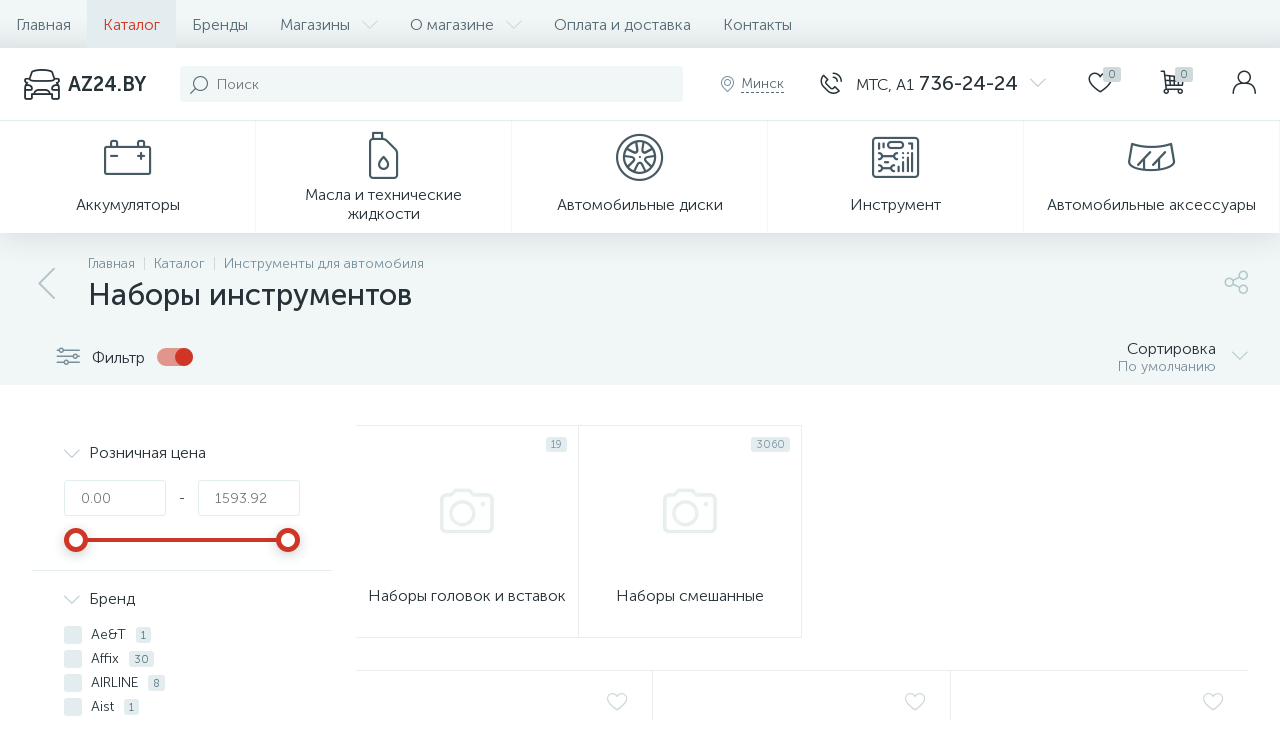

--- FILE ---
content_type: text/html; charset=UTF-8
request_url: https://az24.by/catalog/nabory-instrumentov/
body_size: 112727
content:
<!DOCTYPE html>
<html lang="ru">
	<head>
 <!-- Yandex.Metrika counter -->

<noscript><div><img data-lazyload-src="https://mc.yandex.ru/watch/48761654" style="position:absolute; left:-9999px;" alt="" /></div></noscript>
<!-- /Yandex.Metrika counter -->
<!-- Global site tag (gtag.js) - Google Analytics -->

 <meta http-equiv="X-UA-Compatible" content="IE=edge" />
 <meta name="viewport" content="width=device-width, initial-scale=1, maximum-scale=1, user-scalable=no" />
 <link rel="preload" href="/bitrix/templates/enext/fonts/MuseoSansCyrl-300.woff" as="font" type="font/woff" crossorigin />
 <link rel="preload" href="/bitrix/templates/enext/fonts/MuseoSansCyrl-500.woff" as="font" type="font/woff" crossorigin />
 <link rel="preload" href="/bitrix/templates/enext/fonts/MuseoSansCyrl-700.woff" as="font" type="font/woff" crossorigin />
 <title>Купить набор инструментов для автомобиля в интернет-магазине Минска Az24.by</title>
 <meta http-equiv="Content-Type" content="text/html; charset=UTF-8" />
<meta name="robots" content="index, follow" />
<meta name="description" content="Автомобильный интернет-магазин Az24.by предлагает купить наборы инструментов для ремонта вашего авто, наборы головок, гаечных ключей, и другого профессионального инструмента по недорогой цене. Высокое качество продукции, гарантия и бесплатная доставка по Минску." />


<script type="text/javascript" data-skip-moving="true">(function(w, d, n) {var cl = "bx-core";var ht = d.documentElement;var htc = ht ? ht.className : undefined;if (htc === undefined || htc.indexOf(cl) !== -1){return;}var ua = n.userAgent;if (/(iPad;)|(iPhone;)/i.test(ua)){cl += " bx-ios";}else if (/Android/i.test(ua)){cl += " bx-android";}cl += (/(ipad|iphone|android|mobile|touch)/i.test(ua) ? " bx-touch" : " bx-no-touch");cl += w.devicePixelRatio && w.devicePixelRatio >= 2? " bx-retina": " bx-no-retina";var ieVersion = -1;if (/AppleWebKit/.test(ua)){cl += " bx-chrome";}else if ((ieVersion = getIeVersion()) > 0){cl += " bx-ie bx-ie" + ieVersion;if (ieVersion > 7 && ieVersion < 10 && !isDoctype()){cl += " bx-quirks";}}else if (/Opera/.test(ua)){cl += " bx-opera";}else if (/Gecko/.test(ua)){cl += " bx-firefox";}if (/Macintosh/i.test(ua)){cl += " bx-mac";}ht.className = htc ? htc + " " + cl : cl;function isDoctype(){if (d.compatMode){return d.compatMode == "CSS1Compat";}return d.documentElement && d.documentElement.clientHeight;}function getIeVersion(){if (/Opera/i.test(ua) || /Webkit/i.test(ua) || /Firefox/i.test(ua) || /Chrome/i.test(ua)){return -1;}var rv = -1;if (!!(w.MSStream) && !(w.ActiveXObject) && ("ActiveXObject" in w)){rv = 11;}else if (!!d.documentMode && d.documentMode >= 10){rv = 10;}else if (!!d.documentMode && d.documentMode >= 9){rv = 9;}else if (d.attachEvent && !/Opera/.test(ua)){rv = 8;}if (rv == -1 || rv == 8){var re;if (n.appName == "Microsoft Internet Explorer"){re = new RegExp("MSIE ([0-9]+[\.0-9]*)");if (re.exec(ua) != null){rv = parseFloat(RegExp.$1);}}else if (n.appName == "Netscape"){rv = 11;re = new RegExp("Trident/.*rv:([0-9]+[\.0-9]*)");if (re.exec(ua) != null){rv = parseFloat(RegExp.$1);}}}return rv;}})(window, document, navigator);</script>




















<link rel='preload' href='/bitrix/templates/enext/fonts/uinext2020min.woff' as='font' type='font/woff' crossorigin />
<link rel='preload' href='/bitrix/templates/enext/fonts/famin.woff' as='font' type='font/woff' crossorigin />
<link rel='preload' href='/bitrix/templates/enext/fonts/efn/02-auto-efn.woff' as='font' type='font/woff' crossorigin />
<link rel='preload' href='/bitrix/templates/enext/fonts/efn/06-hand-tools-efn.woff' as='font' type='font/woff' crossorigin />
<link rel='icon' type='image/png' href='/upload/enext/83d/83d46b1100b30d3fbe533d0bad5f9ddd.png' />
<link rel='apple-touch-icon' href='/upload/enext/83d/83d46b1100b30d3fbe533d0bad5f9ddd.png' />
<link rel='apple-touch-icon' sizes='180x180' href='/upload/enext/83d/83d46b1100b30d3fbe533d0bad5f9ddd.png' />
<meta name='theme-color' content='#cf3625' />
<meta name='msapplication-navbutton-color' content='#cf3625' />
<meta name='apple-mobile-web-app-status-bar-style' content='#cf3625' />
<meta property='og:title' content='Наборы инструментов' />
<meta property='og:description' content='Автомобильный интернет-магазин Az24.by предлагает купить наборы инструментов для ремонта вашего авто, наборы головок, гаечных ключей, и другого профессионального инструмента по недорогой цене. Высокое качество продукции, гарантия и бесплатная доставка по Минску.' />
<meta property='og:url' content='https://az24.by/catalog/nabory-instrumentov/' />








	<meta property="og:type" content="website" /><meta property="og:image" content="https://az24.by/upload/enext/7fd/7fd7e1a98cc8f302e621d783323d421c.jpg" /><meta property="og:image:width" content="200" /><meta property="og:image:height" content="200" /><link rel="image_src" href="https://az24.by/upload/enext/7fd/7fd7e1a98cc8f302e621d783323d421c.jpg" /></head>
	<body class="slide-menu-option-5 smart-filter-view-left smart-filter-view-left-active" data-img-webp="true" data-js-lazyload="true" data-site-id="s1"><style> .catalog-section-pic{height:-moz-calc(100vw * .1374);height:-webkit-calc(100vw * .1374);height:calc(100vw * .1374);position:relative;background:#566b75}.slide-menu-option-1-active .catalog-section-pic{height:-moz-calc((100vw - 324px) * .1374);height:-webkit-calc((100vw - 324px) * .1374);height:calc((100vw - 324px) * .1374)}.slide-menu-interface-2-0-1-inner .catalog-section-pic,.slide-menu-option-2 .catalog-section-pic{height:-moz-calc((100vw - 72px) * .1374);height:-webkit-calc((100vw - 72px) * .1374);height:calc((100vw - 72px) * .1374)}.catalog-section-pic>a{position:absolute;left:0;right:0;top:0;bottom:0}.catalog-section-pic>a:link,.catalog-section-pic>a:visited{text-decoration:none}.catalog-section-pic img{width:100%;height:100%;object-fit:cover;position:absolute;left:50%;top:50%;-moz-transform:translate(-50%,-50%);-o-transform:translate(-50%,-50%);-webkit-transform:translate(-50%,-50%);transform:translate(-50%,-50%)}.catalog-section-links{display:flex;flex-wrap:nowrap;margin-left:-6px;margin-top:-6px;position:relative;overflow:hidden}.catalog-section-links.active{max-height:unset;flex-wrap:wrap;overflow:visible}.catalog-section-link{margin-left:6px;margin-top:6px;padding:9px 16px 8px;white-space:nowrap;border:2px solid #e3ecef;-moz-border-radius:5px;-webkit-border-radius:5px;-khtml-border-radius:5px;border-radius:5px}.catalog-section-link:link,.catalog-section-link:visited{color:#263238;text-decoration:none}.bx-no-touch .catalog-section-link:hover,.bx-touch .catalog-section-link:active{border-color:#78909c;background:#e3ecef}.bx-no-touch .catalog-section-link.active:hover,.bx-touch .catalog-section-link.active:active,.catalog-section-link.active{border-color:#6639b6;background:rgba(102,57,182,.16)}.catalog-section-link-btn-container{position:absolute;right:0;bottom:0;background:#fff}.catalog-section-links.active .catalog-section-link-btn-container{margin-left:6px;margin-top:6px;position:static}.catalog-section-link-btn-container:before{width:74px;position:absolute;right:100%;top:0;bottom:0;content:"";background:-moz-linear-gradient(left,rgba(241,246,247,0) 0,#fff 86%,#fff 100%);background:-webkit-linear-gradient(left,rgba(241,246,247,0) 0,#fff 86%,#fff 100%);background:linear-gradient(to right,rgba(241,246,247,0) 0,#fff 86%,#fff 100%)}.catalog-section-links.active .catalog-section-link-btn-container:before{content:none}.catalog-section-link-btn{display:flex;align-items:center;margin:0;border-color:#f1f6f7;background:#f1f6f7;cursor:pointer}.bx-no-touch .catalog-section-link-btn:hover,.bx-touch .catalog-section-link-btn:active{border-color:#f1f6f7;background:#f1f6f7}.catalog-section-link-btn>span{padding-right:12px;-webkit-transition:all .15s ease 0s;-moz-transition:all .15s ease 0s;-o-transition:all .15s ease 0s;transition:all .15s ease 0s}.bx-no-touch .catalog-section-link-btn:hover>span,.bx-touch .catalog-section-link-btn:active>span{color:#6639b6}.catalog-section-link-btn>i{font-size:16px;color:#b2c7cb;-webkit-transition:all .15s ease 0s;-moz-transition:all .15s ease 0s;-o-transition:all .15s ease 0s;transition:all .15s ease 0s}.bx-no-touch .catalog-section-link-btn:hover>i,.bx-touch .catalog-section-link-btn:active>i{color:#6639b6}.catalog-section-filter-links{display:flex;flex-wrap:wrap;margin-left:-6px;margin-top:-6px}.catalog-section-links+.catalog-section-filter-links{margin-top:6px}.catalog-section-filter-link{display:flex;align-items:center;justify-content:center;margin-left:6px;margin-top:6px;padding:8px 12px 7px;white-space:nowrap;-moz-border-radius:5px;-webkit-border-radius:5px;-khtml-border-radius:5px;border-radius:5px;background:#f1f6f7;cursor:pointer;-webkit-transition:all .15s ease 0s;-moz-transition:all .15s ease 0s;-o-transition:all .15s ease 0s;transition:all .15s ease 0s}.bx-no-touch .catalog-section-filter-link:hover,.bx-touch .catalog-section-filter-link:active{background:#e3ecef}.catalog-section-filter-link>span{font-size:14px;color:#263238;line-height:17px;-webkit-transition:all .15s ease 0s;-moz-transition:all .15s ease 0s;-o-transition:all .15s ease 0s;transition:all .15s ease 0s}.bx-no-touch .catalog-section-filter-link:hover>span,.bx-touch .catalog-section-filter-link:active>span{text-decoration:line-through}.catalog-section-filter-link>i{margin-left:9px;font-size:12px;color:#b2c7cb;-webkit-transition:all .15s ease 0s;-moz-transition:all .15s ease 0s;-o-transition:all .15s ease 0s;transition:all .15s ease 0s}.bx-no-touch .catalog-section-filter-link:hover>i,.bx-touch .catalog-section-filter-link:active>i{color:#263238}.catalog-section-prev{margin-top:32px}.catalog-section-container .catalog-section-collections{margin-top:32px}.catalog-section-panel-wrapper{width:100%;background:#f1f6f7}.catalog-section-panel.fixed{position:fixed;left:0;right:0;-webkit-box-shadow:0 0 32px rgba(38,50,56,.16);-moz-box-shadow:0 0 32px rgba(38,50,56,.16);box-shadow:0 0 32px rgba(38,50,56,.16);background:#f1f6f7;z-index:203}.slide-menu-option-1-active .catalog-section-panel.fixed{left:324px}.slide-menu-interface-2-0-1-inner .catalog-section-panel.fixed,.slide-menu-option-2 .catalog-section-panel.fixed{left:72px}.catalog-section-panel-block{width:100%;display:flex;align-items:center;justify-content:space-between}.catalog-section-panel-block-reverse{flex-direction:row-reverse}.catalog-section-panel.fixed .catalog-section-panel-block{width:1176px;margin:0 auto}.container-ws .catalog-section-panel.fixed .catalog-section-panel-block{width:100%;margin:0;padding:0 32px}.catalog-section-filter-toggle{display:flex;align-items:center}.catalog-section-filter{padding:16px 24px;cursor:pointer}.catalog-section-filter-block{display:flex;align-items:center;justify-content:center}.catalog-section-filter-block>i,.catalog-section-filter-block>span:not(.catalog-section-filter-count){-webkit-transition:all .15s ease 0s;-moz-transition:all .15s ease 0s;-o-transition:all .15s ease 0s;transition:all .15s ease 0s}.catalog-section-filter-block>i{margin-right:12px;font-size:24px;color:#78909c}.bx-no-touch .catalog-section-filter:hover .catalog-section-filter-block>i,.bx-no-touch .catalog-section-filter:hover .catalog-section-filter-block>span:not(.catalog-section-filter-count),.bx-touch .catalog-section-filter:active .catalog-section-filter-block>i,.bx-touch .catalog-section-filter:active .catalog-section-filter-block>span:not(.catalog-section-filter-count){color:#6639b6}.catalog-section-filter-count{margin-left:6px;padding:2px 5px 1px;font-size:11px;color:#fff;line-height:13px;-moz-border-radius:3px;-webkit-border-radius:3px;-khtml-border-radius:3px;border-radius:3px;background:#6639b6}.catalog-section-filter-toggle{display:flex;align-items:center;justify-content:center}.catalog-section-filter-toggle>input{display:none}.catalog-section-filter-toggle>label{width:36px;max-width:36px;height:18px;display:block;margin:0;position:relative;-moz-border-radius:9px;-webkit-border-radius:9px;-khtml-border-radius:9px;border-radius:9px;background:#ced9db;cursor:pointer;-webkit-transition:all .3s ease 0s;-moz-transition:all .3s ease 0s;-o-transition:all .3s ease 0s;transition:all .3s ease 0s}.catalog-section-filter-toggle>input:checked+label{background:rgba(102,57,182,.5)}.catalog-section-filter-toggle>label:after{width:18px;height:18px;position:absolute;left:0;top:0;content:"";-moz-border-radius:9px;-webkit-border-radius:9px;-khtml-border-radius:9px;border-radius:9px;background:#78909c;-webkit-transition:all .3s ease 0s;-moz-transition:all .3s ease 0s;-o-transition:all .3s ease 0s;transition:all .3s ease 0s}.catalog-section-filter-toggle>input:checked+label:after{left:-moz-calc(100% - 18px);left:-webkit-calc(100% - 18px);left:calc(100% - 18px);background:#6639b6}.catalog-section-filter-container+.catalog-section-toggle{margin-left:24px}.catalog-section-toggle{display:flex;align-items:center;justify-content:center}.catalog-section-toggle>input{display:none}.catalog-section-toggle>input:checked+span+label+span,.catalog-section-toggle>span{color:#78909c}.catalog-section-toggle>label{width:36px;max-width:36px;height:18px;display:block;margin:0 12px;position:relative;-moz-border-radius:9px;-webkit-border-radius:9px;-khtml-border-radius:9px;border-radius:9px;background:#ced9db;cursor:pointer}.catalog-section-toggle>label:after{width:18px;height:18px;position:absolute;right:0;top:0;content:"";-moz-border-radius:9px;-webkit-border-radius:9px;-khtml-border-radius:9px;border-radius:9px;background:#6639b6;-webkit-transition:all .3s ease 0s;-moz-transition:all .3s ease 0s;-o-transition:all .3s ease 0s;transition:all .3s ease 0s}.catalog-section-toggle>input:checked+span+label:after{right:-moz-calc(100% - 18px);right:-webkit-calc(100% - 18px);right:calc(100% - 18px)}.catalog-section-toggle>input:checked+span,.catalog-section-toggle>span+label+span{color:#263238}.catalog-section-sort{padding:10px 0 10px 24px;position:relative;cursor:pointer}.catalog-section-sort-block{display:table}.catalog-section-sort-arrow,.catalog-section-sort-text{display:table-cell;vertical-align:middle}.catalog-section-sort-text{padding-right:16px;text-align:right;-webkit-transition:all .15s ease 0s;-moz-transition:all .15s ease 0s;-o-transition:all .15s ease 0s;transition:all .15s ease 0s}.bx-no-touch .catalog-section-sort:hover .catalog-section-sort-text,.bx-touch .catalog-section-sort:active .catalog-section-sort-text{color:#6639b6}.catalog-section-sort-text>span{display:block;font-size:14px;color:#78909c;line-height:17px;-webkit-transition:all .15s ease 0s;-moz-transition:all .15s ease 0s;-o-transition:all .15s ease 0s;transition:all .15s ease 0s}.bx-no-touch .catalog-section-sort:hover .catalog-section-sort-text>span,.bx-touch .catalog-section-sort:active .catalog-section-sort-text>span{color:#6639b6}.catalog-section-sort-arrow i{font-size:16px;color:#b2c7cb;-webkit-transition:all .15s ease 0s;-moz-transition:all .15s ease 0s;-o-transition:all .15s ease 0s;transition:all .15s ease 0s}.bx-no-touch .catalog-section-sort:hover .catalog-section-sort-arrow i,.bx-touch .catalog-section-sort:active .catalog-section-sort-arrow i{color:#6639b6}.catalog-section-gifts{margin-top:64px}@media(max-width:1042px){.catalog-section-container{margin-top:-32px}.catalog-section-pic,.slide-menu-interface-2-0-1-inner .catalog-section-pic,.slide-menu-option-1-active .catalog-section-pic,.slide-menu-option-2 .catalog-section-pic{height:-moz-calc(100vw * .1374);height:-webkit-calc(100vw * .1374);height:calc(100vw * .1374)}.catalog-section-links{max-height:92px;flex-wrap:wrap;margin-top:12px}.catalog-section-filter-links{margin-top:12px}.catalog-section-filter-links+.catalog-section-prev,.catalog-section-links+.catalog-section-prev{margin-top:18px}.catalog-section-container .catalog-section-collections{margin:0}.catalog-section-filter-links+.catalog-section-collections,.catalog-section-links+.catalog-section-collections{margin-top:18px}.catalog-section-prev+.catalog-section-collections{margin-top:32px}.catalog-section-toggle-wrapper{background:#f1f6f7}.catalog-section-panel{margin:0 -18px}.catalog-section-panel.fixed{margin:0;left:0}.slide-menu-interface-2-0-1-inner .catalog-section-panel.fixed,.slide-menu-option-1-active .catalog-section-panel.fixed,.slide-menu-option-2 .catalog-section-panel.fixed{left:0}.catalog-section-panel-block{display:table}.catalog-section-panel.fixed .catalog-section-panel-block{width:100%}.container-ws .catalog-section-panel.fixed .catalog-section-panel-block{padding:0}.catalog-section-filter-toggle,.catalog-section-sort-container{width:50%;display:table-cell;vertical-align:middle}.catalog-section-filter{padding:15px 0}.catalog-section-filter-block>i{margin-right:8px}.catalog-section-toggle{margin:0 18px}.catalog-section-sort{padding:15px 0}.catalog-section-sort-block{margin:0 auto}.catalog-section-sort-text{padding-right:10px}.catalog-section-gifts{margin-top:32px}}@media(min-width:1043px){.catalog-section-container>div:first-child{margin-top:0}.catalog-section-container>.catalog-section-filter-links:first-child,.catalog-section-container>.catalog-section-links:first-child{margin-top:-6px}}@media(min-width:1043px) and (max-width:1271px){.slide-menu-option-1-active .catalog-section-pic{height:-moz-calc(100vw * .1374);height:-webkit-calc(100vw * .1374);height:calc(100vw * .1374)}.slide-menu-option-1-active .catalog-section-panel.fixed{left:0}.catalog-section-panel.fixed .catalog-section-panel-block{width:946px}}@media(min-width:1272px){.smart-filter-view-left-active .catalog-section-container{width:-moz-calc(100% - 300px - 24px);width:-webkit-calc(100% - 300px - 24px);width:calc(100% - 300px - 24px);float:right}.catalog-section-filter-container.is-filter-left{display:flex;align-items:center}.catalog-section-filter-container.is-filter-left .catalog-section-filter{padding-right:12px;cursor:default}.catalog-section-filter-container.is-filter-left .catalog-section-filter-block>i,.catalog-section-filter-container.is-filter-left .catalog-section-filter-block>span:not(.catalog-section-filter-count){-webkit-transition:none;-moz-transition:none;-o-transition:none;transition:none}.bx-no-touch .catalog-section-filter-container.is-filter-left .catalog-section-filter:hover .catalog-section-filter-block>i,.bx-touch .catalog-section-filter-container.is-filter-left .catalog-section-filter:active .catalog-section-filter-block>i{color:#78909c}.bx-no-touch .catalog-section-filter-container.is-filter-left .catalog-section-filter:hover .catalog-section-filter-block>span:not(.catalog-section-filter-count),.bx-touch .catalog-section-filter-container.is-filter-left .catalog-section-filter:active .catalog-section-filter-block>span:not(.catalog-section-filter-count){color:#263238}.smart-filter-view-left-active .catalog-section-gifts{width:-moz-calc(100% - 300px - 24px);width:-webkit-calc(100% - 300px - 24px);width:calc(100% - 300px - 24px);float:right}}@media(min-width:1272px) and (max-width:1545px){.slide-menu-option-1-active .catalog-section-pic{height:-moz-calc(100vw * .1374);height:-webkit-calc(100vw * .1374);height:calc(100vw * .1374)}.slide-menu-option-1-active .catalog-section-panel.fixed{left:0}}.bx-filter{width:400px;height:100%;padding-bottom:72px;position:fixed;right:-400px;top:0;background:#fff;z-index:1100;-webkit-transition:right .3s ease 0s;-moz-transition:right .3s ease 0s;-o-transition:right .3s ease 0s;transition:right .3s ease 0s}.bx-filter.active{right:0}.bx-filter .bx-filter-title-container{height:72px;display:flex;align-items:center;padding:0 72px 0 24px;position:relative;background:#f1f6f7}.bx-filter .bx-filter-title-container>i{padding-right:18px;font-size:32px;color:#ced9db}.bx-filter .bx-filter-title{font-family:"Museo Sans Cyrl 500",sans-serif;font-size:20px;color:#263238;line-height:24px}.bx-filter .bx-filter-close{width:72px;height:100%;display:flex;flex-direction:column;align-items:center;justify-content:center;position:absolute;right:0;cursor:pointer}.bx-filter .bx-filter-close>i{font-size:24px;color:#b2c7cb;-webkit-transition:all .15s ease 0s;-moz-transition:all .15s ease 0s;-o-transition:all .15s ease 0s;transition:all .15s ease 0s}.bx-no-touch .bx-filter .bx-filter-close:hover>i,.bx-touch .bx-filter .bx-filter-close:active>i{color:#6639b6}.bx-filter .bx-filter-inner{height:-moz-calc(100% - 72px);height:-webkit-calc(100% - 72px);height:calc(100% - 72px)}.bx-filter .bx-filter-parameters-box{padding:18px 32px;position:relative;border-top:1px solid #e3ecef}.bx-filter .bx-filter-parameters-box:first-child{border:none}.bx-filter .bx-filter-button-box{width:400px;padding:15px 32px;position:fixed;right:-400px;bottom:0;-webkit-box-shadow:0 0 32px rgba(38,50,56,.16);-moz-box-shadow:0 0 32px rgba(38,50,56,.16);box-shadow:0 0 32px rgba(38,50,56,.16);background:#f1f6f7;z-index:1100;-webkit-transition:right .3s ease 0s;-moz-transition:right .3s ease 0s;-o-transition:right .3s ease 0s;transition:right .3s ease 0s}.bx-filter.active .bx-filter-button-box{right:0}.bx-filter .bx-filter-button-box button{float:left}.bx-filter .bx-filter-button-box button+button{margin-left:6px}.bx-filter .bx-filter-button-box button[name=del_filter]>i{display:none}.bx-filter-count{display:inline-block;margin-left:6px;padding:2px 4px 1px 5px;font-size:11px;color:#fff;line-height:13px;-moz-border-radius:3px;-webkit-border-radius:3px;-khtml-border-radius:3px;border-radius:3px;background:#566b75;-webkit-transition:all .15s ease 0s;-moz-transition:all .15s ease 0s;-o-transition:all .15s ease 0s;transition:all .15s ease 0s}.bx-filter .bx-filter-parameters-box-title{position:relative;cursor:pointer}.bx-filter .bx-filter-parameters-box-title i,.bx-filter .bx-filter-parameters-box-title span{-webkit-transition:all .15s ease 0s;-moz-transition:all .15s ease 0s;-o-transition:all .15s ease 0s;transition:all .15s ease 0s}.bx-filter .bx-filter-parameters-box-title i{position:absolute;left:0;top:50%;font-size:16px;color:#b2c7cb;-webkit-transform:translateY(-50%);-moz-transform:translateY(-50%);-ms-transform:translateY(-50%);-o-transform:translateY(-50%);transform:translateY(-50%)}.bx-filter .bx-filter-parameters-box:not(.bx-active) .bx-filter-parameters-box-title i{-webkit-transform:translateY(-50%) rotate(-90deg);-moz-transform:translateY(-50%) rotate(-90deg);-ms-transform:translateY(-50%) rotate(-90deg);-o-transform:translateY(-50%) rotate(-90deg);transform:translateY(-50%) rotate(-90deg)}.bx-filter .bx-filter-parameters-box-title span{display:inline-block;padding-left:25px;color:#263238}.bx-no-touch .bx-filter .bx-filter-parameters-box-title:hover i,.bx-no-touch .bx-filter .bx-filter-parameters-box-title:hover span,.bx-touch .bx-filter .bx-filter-parameters-box-title:active i,.bx-touch .bx-filter .bx-filter-parameters-box-title:active span{color:#6639b6}.bx-filter .bx-filter-parameters-box-hint{position:absolute;right:32px;top:18px;font-size:18px;color:#ced9db;-webkit-transition:all .15s ease 0s;-moz-transition:all .15s ease 0s;-o-transition:all .15s ease 0s;transition:all .15s ease 0s;cursor:pointer}.bx-no-touch .bx-filter .bx-filter-parameters-box-hint:active,.bx-no-touch .bx-filter .bx-filter-parameters-box-hint:hover{color:#6639b6}.bx-filter .bx-filter-block{display:none;margin-top:18px}.bx-filter .bx-filter-parameters-box.bx-active .bx-filter-block{display:block}.bx-filter .bx-filter-button-box .bx-filter-block{display:table;margin:0}.bx-filter .bx-filter-parameters-box-block-container{width:100%;display:table}.bx-filter .bx-filter-parameters-box-block{display:table-cell;vertical-align:middle}.bx-filter .bx-filter-separate{width:1px;padding:0 13px;font-size:14px;color:#263238;line-height:36px}.bx-filter .bx-filter-input-container input{width:100%;height:36px;margin:0;padding:0 16px;font-family:"Museo Sans Cyrl 300",sans-serif;font-size:14px;color:#263238;line-height:17px;border:1px solid #e3ecef;-moz-border-radius:3px;-webkit-border-radius:3px;-khtml-border-radius:3px;border-radius:3px;-webkit-appearance:none;background:#fff;outline:0}.bx-filter .bx-ui-slider-track-container{padding:22px 12px 10px}.bx-filter .bx-ui-slider-track{height:4px;position:relative;-moz-border-radius:2px;-webkit-border-radius:2px;-khtml-border-radius:2px;border-radius:2px;background:#e3ecef}.bx-filter .bx-ui-slider-pricebar-v,.bx-filter .bx-ui-slider-pricebar-vd,.bx-filter .bx-ui-slider-pricebar-vn,.bx-filter .bx-ui-slider-range{position:absolute;top:0;bottom:0;-moz-border-radius:2px;-webkit-border-radius:2px;-khtml-border-radius:2px;border-radius:2px}.bx-filter .bx-ui-slider-pricebar-vd{z-index:60;background:rgba(102,57,182,.5)}.bx-filter .bx-ui-slider-pricebar-vn{z-index:70;background:#78909c}.bx-filter .bx-ui-slider-pricebar-v{z-index:80;background:#6639b6}.bx-filter .bx-ui-slider-range{z-index:90}.bx-filter .bx-ui-slider-handle{width:24px;height:24px;position:absolute;top:-10px;border:5px solid #6639b6;-moz-border-radius:12px;-webkit-border-radius:12px;-khtml-border-radius:12px;border-radius:12px;-webkit-box-shadow:0 3px 12px rgba(38,50,56,.24);-moz-box-shadow:0 3px 12px rgba(38,50,56,.24);box-shadow:0 3px 12px rgba(38,50,56,.24);background:#fff}.bx-filter .bx-ui-slider-handle.left{left:0;margin-left:-12px}.bx-filter .bx-ui-slider-handle.right{right:0;margin-right:-12px}.bx-no-touch .bx-filter .bx-ui-slider-handle:hover{-webkit-cursor:grab;-ms-cursor:grab;-o-cursor:grab;cursor:grab}.bx-filter .bx-ui-slider-handle:active{-webkit-cursor:grabbing;-ms-cursor:grabbing;-o-cursor:grabbing;cursor:grabbing}.bx-filter .bx-filter-param-label{min-height:auto;display:table;margin-bottom:6px;padding:0;font-weight:300;cursor:pointer}.bx-filter .bx-filter-param-btn-inline .bx-filter-param-label{float:left;margin-left:6px}.bx-filter .bx-filter-param-label.disabled{cursor:default}.bx-filter .bx-filter-input-checkbox,.bx-filter .bx-filter-input-radio{max-height:120px;overflow:hidden}.bx-filter .bx-filter-input-checkbox .bx-filter-param-check-container,.bx-filter .bx-filter-input-radio .bx-filter-param-check-container,.bx-filter .bx-filter-param-text{display:table-cell;vertical-align:middle}.bx-filter .bx-filter-input-checkbox .bx-filter-param-check,.bx-filter .bx-filter-input-radio .bx-filter-param-check{width:18px;height:18px;display:flex;flex-direction:column;align-items:center;justify-content:center;-moz-border-radius:3px;-webkit-border-radius:3px;-khtml-border-radius:3px;border-radius:3px;-webkit-transition:all .15s ease 0s;-moz-transition:all .15s ease 0s;-o-transition:all .15s ease 0s;transition:all .15s ease 0s;background:#e3ecef}.bx-filter .bx-filter-input-radio .bx-filter-param-check{-moz-border-radius:9px;-webkit-border-radius:9px;-khtml-border-radius:9px;border-radius:9px}.bx-no-touch .bx-filter .bx-filter-input-checkbox .bx-filter-param-label:not(.disabled):hover .bx-filter-param-check,.bx-no-touch .bx-filter .bx-filter-input-radio .bx-filter-param-label:not(.disabled):hover .bx-filter-param-check,.bx-touch .bx-filter .bx-filter-input-checkbox .bx-filter-param-label:not(.disabled):active .bx-filter-param-check,.bx-touch .bx-filter .bx-filter-input-radio .bx-filter-param-label:not(.disabled):active .bx-filter-param-check{background:#78909c}.bx-filter .bx-filter-input-checkbox input[type=checkbox]:checked+.bx-filter-param-check-container .bx-filter-param-check,.bx-filter .bx-filter-input-radio input[type=radio]:checked+.bx-filter-param-check-container .bx-filter-param-check{background:#6639b6}.bx-filter .bx-filter-input-checkbox .bx-filter-param-check i,.bx-filter .bx-filter-input-radio .bx-filter-param-check i{display:none;font-size:12px;color:#fff}.bx-filter .bx-filter-input-checkbox input[type=checkbox]:checked+.bx-filter-param-check-container .bx-filter-param-check i,.bx-filter .bx-filter-input-radio input[type=radio]:checked+.bx-filter-param-check-container .bx-filter-param-check i{display:inline-block}.bx-filter .bx-filter-param-text{padding-left:9px;font-size:14px;color:#263238;line-height:17px}.bx-filter .bx-filter-param-label.disabled .bx-filter-param-text{color:#b2c7cb}.bx-filter .bx-filter-param-text>span{margin-left:6px;padding:2px 5px 1px;font-size:11px;color:#566b75;line-height:13px;-moz-border-radius:3px;-webkit-border-radius:3px;-khtml-border-radius:3px;border-radius:3px;background:#e3ecef}.bx-filter .bx-filter-param-label.disabled .bx-filter-param-text>span{color:#ced9db;background:#f1f6f7}.bx-filter .bx-filter-select-container{border:1px solid #e3ecef;-moz-border-radius:3px;-webkit-border-radius:3px;-khtml-border-radius:3px;border-radius:3px;background:#fff}.bx-filter .bx-filter-select-block{padding:10px 46px 9px 16px;position:relative;cursor:pointer}.bx-filter .bx-filter-select-text{overflow:hidden;font-size:14px;color:#263238;line-height:17px;white-space:nowrap;text-overflow:ellipsis;-ms-text-overflow:ellipsis}.bx-filter .bx-filter-select-text.fix .bx-filter-btn-color-icon-container{display:inline-block;vertical-align:middle;margin-right:-3px}.bx-filter .bx-filter-select-text.fix .bx-filter-param-text{display:inline}.bx-filter .bx-filter-select-arrow{width:30px;height:100%;display:flex;flex-direction:column;align-items:center;justify-content:center;position:absolute;top:0;right:0}.bx-filter .bx-filter-select-arrow i{font-size:16px;color:#b2c7cb}.popup-window.bx-filter-popup-window{padding:0;left:-1px!important;right:-1px;top:36px!important;border:none;-moz-border-radius:3px;-webkit-border-radius:3px;-khtml-border-radius:3px;border-radius:3px;-webkit-box-shadow:0 9px 24px rgba(38,50,56,.24);-moz-box-shadow:0 9px 24px rgba(38,50,56,.24);box-shadow:0 9px 24px rgba(38,50,56,.24);z-index:202!important}.popup-window.bx-filter-popup-window .popup-window-content{background:0 0}.bx-filter-select-popup ul{margin:0;padding:0;list-style:none}.bx-filter-select-popup ul li .bx-filter-param-label{display:block;margin:0;padding:8px 12px;font-size:14px;color:#263238;line-height:17px}.bx-filter-select-popup.fix ul li .bx-filter-param-label{width:100%;display:table}.bx-filter-select-popup ul li:first-child .bx-filter-param-label{-moz-border-radius:3px 3px 0 0;-webkit-border-radius:3px 3px 0 0;-khtml-border-radius:3px 3px 0 0;border-radius:3px 3px 0 0}.bx-filter-select-popup ul li:last-child .bx-filter-param-label{-moz-border-radius:0 0 3px 3px;-webkit-border-radius:0 0 3px 3px;-khtml-border-radius:0 0 3px 3px;border-radius:0 0 3px 3px}.bx-no-touch .bx-filter-select-popup ul li .bx-filter-param-label:not(.disabled):hover,.bx-touch .bx-filter-select-popup ul li .bx-filter-param-label:not(.disabled):active{background:#f1f6f7}.bx-filter-select-popup ul li .bx-filter-param-label.disabled{color:#b2c7cb}.bx-filter-select-popup.fix ul li .bx-filter-btn-color-icon-container{width:36px;display:table-cell;vertical-align:middle}.bx-filter-select-popup.fix ul li .bx-filter-param-label.disabled .bx-filter-param-text{color:#b2c7cb}.bx-filter .bx-filter-param-btn-inline{float:left;margin-left:-6px}.bx-filter .bx-filter-param-btn-inline .bx-filter-param-btn{display:block}.bx-filter .bx-filter-param-btn-block{max-height:120px;overflow:hidden}.bx-filter .bx-filter-param-btn-block .bx-filter-param-btn{display:table-cell;vertical-align:middle}.bx-filter .bx-filter-btn-color-icon-container{display:block}.bx-filter .bx-filter-btn-color-icon{width:36px;height:36px;display:block;position:relative;overflow:hidden;-moz-border-radius:5px;-webkit-border-radius:5px;-khtml-border-radius:5px;border-radius:5px;background-position:center;background-repeat:no-repeat;background-size:cover;-webkit-transition:all .15s ease 0s;-moz-transition:all .15s ease 0s;-o-transition:all .15s ease 0s;transition:all .15s ease 0s}.bx-filter .bx-filter-param-label.disabled .bx-filter-btn-color-icon{background:#f1f6f7!important}.bx-filter .bx-filter-btn-color-icon:after,.bx-filter .bx-filter-btn-color-icon:before{position:absolute;left:0;top:0;right:0;bottom:0;-moz-border-radius:5px;-webkit-border-radius:5px;-khtml-border-radius:5px;border-radius:5px}.bx-filter .bx-filter-btn-color-icon:before{content:none;border:4px solid transparent}.bx-filter .bx-filter-param-label:not(.disabled).bx-active .bx-filter-btn-color-icon:before,.bx-no-touch .bx-filter .bx-filter-param-label:not(.disabled):hover .bx-filter-btn-color-icon:before,.bx-touch .bx-filter .bx-filter-param-label:not(.disabled):active .bx-filter-btn-color-icon:before{content:"";border-color:#fff}.bx-filter .bx-filter-btn-color-icon:after{content:"";border:2px solid #e3ecef}.bx-no-touch .bx-filter .bx-filter-param-label:not(.disabled):hover .bx-filter-btn-color-icon:after,.bx-touch .bx-filter .bx-filter-param-label:not(.disabled):active .bx-filter-btn-color-icon:after{border-color:#78909c}.bx-filter .bx-filter-param-label:not(.disabled).bx-active .bx-filter-btn-color-icon:after{border-color:#6639b6}.bx-filter .bx-filter-calendar-container{margin-bottom:6px;position:relative}.bx-filter .bx-filter-calendar-container input{padding-right:47px}.bx-filter .bx-filter-calendar-container .calendar-icon{margin:0;position:absolute;right:12px;top:8px}@media(max-width:1042px){.bx-filter{-webkit-transition:width .3s ease 0s,right .3s ease 0s;-moz-transition:width .3s ease 0s,right .3s ease 0s;-o-transition:width .3s ease 0s,right .3s ease 0s;transition:width .3s ease 0s,right .3s ease 0s}.bx-filter.active{width:100%}.bx-filter .bx-filter-button-box{-webkit-transition:width .3s ease 0s,right .3s ease 0s;-moz-transition:width .3s ease 0s,right .3s ease 0s;-o-transition:width .3s ease 0s,right .3s ease 0s;transition:width .3s ease 0s,right .3s ease 0s}.bx-filter.active .bx-filter-button-box{width:100%}.bx-panel-tooltip{width:auto!important;left:32px!important;right:32px}}@media(min-width:1043px) and (max-width:1271px){.bx-panel-tooltip{width:354px!important;left:unset!important;right:32px}}@media(min-width:1272px){.smart-filter-view-left-active .bx-filter{width:300px;height:unset;float:left;margin-right:24px;padding:0;position:static;background:0 0;z-index:unset;-webkit-transition:none;-moz-transition:none;-o-transition:none;transition:none}.smart-filter-view-left-active .bx-filter .bx-filter-title-container{display:none}.smart-filter-view-left-active .bx-filter .bx-filter-inner{height:unset}.smart-filter-view-left-active .bx-filter .bx-filter-button-box{width:300px;position:static;right:unset;-webkit-box-shadow:none;-moz-box-shadow:none;box-shadow:none;background:#fff;z-index:unset;-webkit-transition:none;-moz-transition:none;-o-transition:none;transition:none}.smart-filter-view-left-active .bx-filter .bx-filter-button-box.fixed{width:unset;position:fixed;-webkit-box-shadow:0 0 32px rgba(38,50,56,.16);-moz-box-shadow:0 0 32px rgba(38,50,56,.16);box-shadow:0 0 32px rgba(38,50,56,.16);background:#f1f6f7;z-index:200}.smart-filter-view-left-active .bx-filter .bx-filter-button-box button[name=del_filter]{width:45px}.smart-filter-view-left-active .bx-filter .bx-filter-button-box button[name=del_filter]>i{color:#b2c7cb;display:block;padding-right:0}.bx-no-touch .smart-filter-view-left-active .bx-filter .bx-filter-button-box button[name=del_filter]:hover>i,.bx-touch .smart-filter-view-left-active .bx-filter .bx-filter-button-box button[name=del_filter]:active>i{color:#fff}.smart-filter-view-left-active .bx-filter .bx-filter-button-box button[name=del_filter]>span{display:none}body:not(.smart-filter-view-left-active) .bx-panel-tooltip{width:354px!important;left:unset!important;right:32px}}.catalog-section-filter-links+.catalog-section-list,.catalog-section-links+.catalog-section-list{margin-top:32px}.container-ws .catalog-sections{display:flex;flex-wrap:wrap}.container-ws .catalog-sections:after,.container-ws .catalog-sections:before{content:none}.container-ws .catalog-sections [class*=col-]{width:12.5%}.catalog-section-item{width:100%;display:flex;flex-direction:column;margin-bottom:24px;padding:18px 18px 13px;position:relative;border:1px solid #e8edef;-moz-border-radius:4px;-webkit-border-radius:4px;-khtml-border-radius:4px;border-radius:4px;background:#fff}.catalog-section-item:link,.catalog-section-item:visited{text-decoration:none;-webkit-transition:all .15s ease 0s;-moz-transition:all .15s ease 0s;-o-transition:all .15s ease 0s;transition:all .15s ease 0s}.container-ws .catalog-section-item{margin:0;border-left:none;border-right:1px solid #e8edef;border-top:none;border-bottom:1px solid #e8edef;-moz-border-radius:0;-webkit-border-radius:0;-khtml-border-radius:0;border-radius:0}.bx-no-touch .catalog-section-item:hover,.bx-touch .catalog-section-item:active{-webkit-box-shadow:0 0 36px rgba(38,50,56,.16);-moz-box-shadow:0 0 36px rgba(38,50,56,.16);box-shadow:0 0 36px rgba(38,50,56,.16);z-index:202}.catalog-section-item__count{position:absolute;right:11px;top:11px;padding:1px 5px;font-size:11px;color:#78909c;line-height:13px;-moz-border-radius:3px;-webkit-border-radius:3px;-khtml-border-radius:3px;border-radius:3px;background:#e3ecef;z-index:200;-webkit-transition:all .15s ease 0s;-moz-transition:all .15s ease 0s;-o-transition:all .15s ease 0s;transition:all .15s ease 0s}.bx-no-touch .catalog-section-item:hover .catalog-section-item__count,.bx-touch .catalog-section-item:active .catalog-section-item__count{color:#fff;background:#566b75}.catalog-section-item__graph{width:100%;height:134px;display:flex;flex-direction:column;align-items:center;justify-content:center}.catalog-section-item__graph>i{font-size:90px;color:#455a64}.catalog-section-item__graph>img{width:auto;height:auto;max-width:134px;max-height:134px}.catalog-section-item__title{height:38px;margin:8px -8px 0;overflow:hidden;color:#263238;text-align:center;-webkit-transition:all .15s ease 0s;-moz-transition:all .15s ease 0s;-o-transition:all .15s ease 0s;transition:all .15s ease 0s}.bx-no-touch .catalog-section-item:hover .catalog-section-item__title,.bx-touch .catalog-section-item:active .catalog-section-item__title{color:#6639b6}@media(max-width:1042px){.catalog-section-list{margin-top:-32px}.catalog-section-container .catalog-section-list{margin:0}.catalog-section-filter-links+.catalog-section-list,.catalog-section-links+.catalog-section-list{margin-top:18px}.container-ws .catalog-sections{flex-direction:column}.catalog-sections [class*=col-]{padding:0}.container-ws .catalog-sections [class*=col-]{width:100%;padding:0}.catalog-section-item,.container-ws .catalog-section-item{flex-direction:row;margin:0;padding:12px 18px;border:none;border-bottom:1px solid #e8edef;-moz-border-radius:0;-webkit-border-radius:0;-khtml-border-radius:0;border-radius:0;-webkit-transition:none;-moz-transition:none;-o-transition:none;transition:none}.bx-no-touch .catalog-section-item:hover,.bx-touch .catalog-section-item:active{-webkit-box-shadow:none;-moz-box-shadow:none;box-shadow:none}.catalog-section-item__count{right:12px}.catalog-section-item__graph{width:50px;min-width:50px;height:50px;margin-right:12px}.catalog-section-item__graph>i{font-size:36px}.catalog-section-item__graph>img{max-width:36px;max-height:36px}.catalog-section-item__title{width:100%;height:auto;align-self:center;margin:0;overflow:visible;text-align:left}}@media(min-width:1043px){.container-ws .catalog-sections [class*=col-]:nth-child(1) .catalog-section-item,.container-ws .catalog-sections [class*=col-]:nth-child(2) .catalog-section-item,.container-ws .catalog-sections [class*=col-]:nth-child(3) .catalog-section-item,.container-ws .catalog-sections [class*=col-]:nth-child(4) .catalog-section-item,.container-ws .catalog-sections [class*=col-]:nth-child(5) .catalog-section-item{border-top:1px solid #e8edef}}@media(min-width:1043px) and (max-width:1271px){.catalog-section-item__graph{height:94px}.catalog-section-item__graph>i{font-size:72px}.catalog-section-item__graph>img{max-width:94px;max-height:94px}}@media(min-width:1043px) and (max-width:1103px){.container-ws .catalog-sections [class*=col-]{width:20%}.container-ws .catalog-sections [class*=col-]:nth-child(5n+5) .catalog-section-item{border-right:none}}@media(min-width:1104px) and (max-width:1271px){.container-ws .catalog-sections [class*=col-]{width:16.66666667%}.container-ws .catalog-sections [class*=col-]:nth-child(6) .catalog-section-item{border-top:1px solid #e8edef}.container-ws .catalog-sections [class*=col-]:nth-child(6n+6) .catalog-section-item{border-right:none}}@media(min-width:1272px){.smart-filter-view-left-active .container .catalog-sections [class*=col-]{width:25%}}@media(min-width:1272px) and (max-width:1379px){.container-ws .catalog-sections [class*=col-]{width:16.66666667%}.smart-filter-view-left-active .container-ws .catalog-sections [class*=col-]{width:25%}body:not(.smart-filter-view-left-active) .container-ws .catalog-sections [class*=col-]:nth-child(6) .catalog-section-item{border-top:1px solid #e8edef}body:not(.smart-filter-view-left-active) .container-ws .catalog-sections [class*=col-]:nth-child(6n+6) .catalog-section-item{border-right:none}.smart-filter-view-left-active .container-ws .catalog-sections [class*=col-]:nth-child(5) .catalog-section-item{border-top:none}.smart-filter-view-left-active .container-ws .catalog-sections [class*=col-]:nth-child(4n+4) .catalog-section-item{border-right:none}}@media(min-width:1380px) and (max-width:1545px){.container-ws .catalog-sections [class*=col-]{width:14.28571429%}.smart-filter-view-left-active .container-ws .catalog-sections [class*=col-]{width:25%}body:not(.smart-filter-view-left-active) .container-ws .catalog-sections [class*=col-]:nth-child(6) .catalog-section-item,body:not(.smart-filter-view-left-active) .container-ws .catalog-sections [class*=col-]:nth-child(7) .catalog-section-item{border-top:1px solid #e8edef}body:not(.smart-filter-view-left-active) .container-ws .catalog-sections [class*=col-]:nth-child(7n+7) .catalog-section-item{border-right:none}.smart-filter-view-left-active .container-ws .catalog-sections [class*=col-]:nth-child(5) .catalog-section-item{border-top:none}.smart-filter-view-left-active .container-ws .catalog-sections [class*=col-]:nth-child(4n+4) .catalog-section-item{border-right:none}}@media(min-width:1546px) and (max-width:1701px){.container-ws .catalog-sections [class*=col-]{width:14.28571429%}body:not(.slide-menu-option-1-active).smart-filter-view-left-active .container-ws .catalog-sections [class*=col-],body:not(.smart-filter-view-left-active).slide-menu-option-1-active .container-ws .catalog-sections [class*=col-]{width:16.66666667%}.slide-menu-option-1-active.smart-filter-view-left-active .container-ws .catalog-sections [class*=col-]{width:25%}.container-ws .catalog-sections [class*=col-]:nth-child(6) .catalog-section-item{border-top:1px solid #e8edef}body:not(.slide-menu-option-1-active):not(.smart-filter-view-left-active) .container-ws .catalog-sections [class*=col-]:nth-child(7) .catalog-section-item{border-top:1px solid #e8edef}.slide-menu-option-1-active.smart-filter-view-left-active .container-ws .catalog-sections [class*=col-]:nth-child(5) .catalog-section-item,.slide-menu-option-1-active.smart-filter-view-left-active .container-ws .catalog-sections [class*=col-]:nth-child(6) .catalog-section-item{border-top:none}body:not(.slide-menu-option-1-active):not(.smart-filter-view-left-active) .container-ws .catalog-sections [class*=col-]:nth-child(7n+7) .catalog-section-item{border-right:none}body:not(.slide-menu-option-1-active).smart-filter-view-left-active .container-ws .catalog-sections [class*=col-]:nth-child(6n+6) .catalog-section-item,body:not(.smart-filter-view-left-active).slide-menu-option-1-active .container-ws .catalog-sections [class*=col-]:nth-child(6n+6) .catalog-section-item{border-right:none}.slide-menu-option-1-active.smart-filter-view-left-active .container-ws .catalog-sections [class*=col-]:nth-child(4n+4) .catalog-section-item{border-right:none}}@media(min-width:1702px){body:not(.slide-menu-option-1-active).smart-filter-view-left-active .container-ws .catalog-sections [class*=col-],body:not(.smart-filter-view-left-active).slide-menu-option-1-active .container-ws .catalog-sections [class*=col-]{width:14.28571429%}.container-ws .catalog-sections [class*=col-]:nth-child(6) .catalog-section-item,.container-ws .catalog-sections [class*=col-]:nth-child(7) .catalog-section-item,body:not(.slide-menu-option-1-active):not(.smart-filter-view-left-active) .container-ws .catalog-sections [class*=col-]:nth-child(8) .catalog-section-item{border-top:1px solid #e8edef}body:not(.slide-menu-option-1-active):not(.smart-filter-view-left-active) .container-ws .catalog-sections [class*=col-]:nth-child(8n+8) .catalog-section-item{border-right:none}body:not(.slide-menu-option-1-active).smart-filter-view-left-active .container-ws .catalog-sections [class*=col-]:nth-child(7n+7) .catalog-section-item,body:not(.smart-filter-view-left-active).slide-menu-option-1-active .container-ws .catalog-sections [class*=col-]:nth-child(7n+7) .catalog-section-item{border-right:none}}@media(min-width:1702px) and (max-width:1739px){.slide-menu-option-1-active.smart-filter-view-left-active .container-ws .catalog-sections [class*=col-]{width:25%}.slide-menu-option-1-active.smart-filter-view-left-active .container-ws .catalog-sections [class*=col-]:nth-child(5) .catalog-section-item,.slide-menu-option-1-active.smart-filter-view-left-active .container-ws .catalog-sections [class*=col-]:nth-child(6) .catalog-section-item,.slide-menu-option-1-active.smart-filter-view-left-active .container-ws .catalog-sections [class*=col-]:nth-child(7) .catalog-section-item{border-top:none}.slide-menu-option-1-active.smart-filter-view-left-active .container-ws .catalog-sections [class*=col-]:nth-child(4n+4) .catalog-section-item{border-right:none}}@media(min-width:1740px){.slide-menu-option-1-active.smart-filter-view-left-active .container-ws .catalog-sections [class*=col-]{width:16.66666667%}.slide-menu-option-1-active.smart-filter-view-left-active .container-ws .catalog-sections [class*=col-]:nth-child(7) .catalog-section-item{border-top:none}.slide-menu-option-1-active.smart-filter-view-left-active .container-ws .catalog-sections [class*=col-]:nth-child(6n+6) .catalog-section-item{border-right:none}}.catalog-section-container .catalog-section{margin-top:32px}.catalog-section{display:flex;flex-wrap:wrap}.container-ws .bx-catalog-element .catalog-section,.popup-panel .bx-catalog-element .catalog-section{margin-left:0;margin-right:0}.tabs__content .container-ws .catalog-section{margin-bottom:24px}.catalog-section:after,.catalog-section:before{content:none!important}.catalog-section [class*=col-]{margin-bottom:24px}.container-ws .catalog-section.card [class*=col-],.popup-panel .catalog-section.card [class*=col-]{margin-bottom:0;padding-left:0;padding-right:0}.container-ws .catalog-section.card [class*=col-]{width:16.66666667%}.popup-panel .catalog-section.card [class*=col-]{width:25%}.catalog-section.list [class*=col-],.catalog-section.price [class*=col-]{margin-bottom:0}.catalog-section-more{padding-bottom:22px}.container-ws .catalog-section-more,.popup-panel .catalog-section-more{padding:0}.catalog-section-more .btn{width:100%;height:48px}.catalog-section-desc{margin-top:46px}@media(max-width:1042px){.catalog-section:before{height:1px;display:block!important;content:""!important;background:#e8edef}.catalog-section.card.two_in_row:before,.catalog-section.list:before,.catalog-section.price:before{width:100%}.catalog-section-list+.catalog-section:before{content:none!important}.catalog-section-container .catalog-section{margin-top:0}.catalog-section-filter-links+.catalog-section,.catalog-section-links+.catalog-section{margin-top:18px}.catalog-section-prev+.catalog-section{margin-top:32px}.container-ws .bx-catalog-element .catalog-section,.popup-panel .bx-catalog-element .catalog-section{margin-left:-18px;margin-right:-18px}.catalog-section.card:not(.two_in_row){flex-direction:column}.tabs__content .container-ws .catalog-section{margin-bottom:0}.catalog-section [class*=col-]{margin-bottom:0}.container-ws .catalog-section.card [class*=col-],.popup-panel .catalog-section.card [class*=col-]{width:100%;padding-left:18px;padding-right:18px}.container-ws .catalog-section.card.two_in_row [class*=col-],.popup-panel .catalog-section.card.two_in_row [class*=col-]{width:50%}.catalog-section-more{margin:0 -18px;padding:0}.catalog-section-more .btn{-moz-border-radius:0;-webkit-border-radius:0;-khtml-border-radius:0;border-radius:0}.catalog-section-desc{margin-top:14px}}@media(min-width:1043px) and (max-width:1103px){.container-ws .catalog-section.card [class*=col-]{width:33.33333333%}.popup-panel .catalog-section.card [class*=col-]{width:33.33333333%}}@media(min-width:1104px) and (max-width:1271px){.container-ws .catalog-section.card [class*=col-]{width:25%}}@media(min-width:1272px){.smart-filter-view-left-active .container .catalog-section-container .catalog-section.card [class*=col-]{width:33.33333333%}}@media(min-width:1272px) and (max-width:1379px){.container-ws .catalog-section.card [class*=col-]{width:25%}.smart-filter-view-left-active .container-ws .catalog-section.card [class*=col-]{width:33.33333333%}}@media(min-width:1380px) and (max-width:1545px){.container-ws .catalog-section.card [class*=col-]{width:20%}.smart-filter-view-left-active .container-ws .catalog-section.card [class*=col-]{width:33.33333333%}}@media(min-width:1546px) and (max-width:1701px){.container-ws .catalog-section.card [class*=col-]{width:20%}.slide-menu-interface-2-0-1 .container-ws .catalog-section.card [class*=col-],.slide-menu-option-1-active .container-ws .catalog-section.card [class*=col-],.smart-filter-view-left-active .container-ws .catalog-section.card [class*=col-]{width:25%}.slide-menu-option-1-active.smart-filter-view-left-active .container-ws .catalog-section.card [class*=col-]{width:33.33333333%}}@media(min-width:1702px){.slide-menu-interface-2-0-1 .container-ws .catalog-section.card [class*=col-],.slide-menu-option-1-active .container-ws .catalog-section.card [class*=col-],.smart-filter-view-left-active .container-ws .catalog-section.card [class*=col-]{width:20%}}@media(min-width:1702px) and (max-width:1739px){.slide-menu-option-1-active.smart-filter-view-left-active .container-ws .catalog-section.card [class*=col-]{width:33.33333333%}}@media(min-width:1740px){.slide-menu-option-1-active.smart-filter-view-left-active .container-ws .catalog-section.card [class*=col-]{width:25%}}.bx-catalog-subscribe-popup-window{font-family:"Museo Sans Cyrl 300",sans-serif;font-size:16px;font-weight:300;overflow:hidden}.popup-window.bx-catalog-subscribe-popup-window.popup-window-with-titlebar{padding:0}.bx-catalog-subscribe-popup-window .popup-window-titlebar{width:100%;height:65px;display:table;padding:0 50px 0 32px;background-color:#f1f6f7}.bx-catalog-subscribe-popup-window .popup-window-titlebar-text{display:table-cell;vertical-align:middle;padding:0;font-family:"Museo Sans Cyrl 500",sans-serif;font-size:20px;font-weight:400;color:#263238;line-height:24px}.bx-catalog-subscribe-popup-window .popup-window-content{padding:18px 32px 0}.bx-catalog-subscribe-alert{padding-bottom:32px}.bx-catalog-subscribe-alert .alert{margin:0}.bx-catalog-subscribe-form-caption{margin:-3px 0 9px;font-size:16px;color:#263238;line-height:19px}.bx-catalog-subscribe-popup-window .popup-window-close-icon{width:50px;height:65px;display:flex;flex-direction:column;align-items:center;justify-content:center;position:absolute;right:0;top:0;-webkit-transition:all .15s ease 0s;-moz-transition:all .15s ease 0s;-o-transition:all .15s ease 0s;transition:all .15s ease 0s;cursor:pointer}.bx-catalog-subscribe-popup-window .popup-window-close-icon:after{content:none}.bx-catalog-subscribe-popup-window .popup-window-close-icon>i{font-size:16px;color:#78909c}.bx-no-touch .bx-catalog-subscribe-popup-window .popup-window-close-icon:hover>i,.bx-touch .bx-catalog-subscribe-popup-window .popup-window-close-icon:active>i{color:#6639b6}.bx-catalog-subscribe-popup-window .popup-window-buttons{padding:0 32px 32px}.bx-catalog-subscribe-popup-window .popup-window-buttons button{width:100%}.product-item-container{height:100%;display:flex;flex-direction:column;position:relative}.list .product-item-container,.price .product-item-container{height:auto;display:block}.product-item-container.hover{z-index:202}.product-item{width:100%;top:0;flex-grow:1;display:flex;flex-direction:column;padding:24px;-moz-box-sizing:border-box;-webkit-box-sizing:border-box;box-sizing:border-box;border:1px solid #e8edef;-moz-border-radius:4px;-webkit-border-radius:4px;-khtml-border-radius:4px;border-radius:4px;background-color:#fff;-webkit-transition:height .15s ease 0s,top .15s ease 0s,box-shadow .15s ease 0s;-moz-transition:height .15s ease 0s,top .15s ease 0s,box-shadow .15s ease 0s;-o-transition:height .15s ease 0s,top .15s ease 0s,box-shadow .15s ease 0s;transition:height .15s ease 0s,top .15s ease 0s,box-shadow .15s ease 0s}.list .product-item,.price .product-item{flex-direction:row;border-left:none;border-right:none;border-top:none;-moz-border-radius:0;-webkit-border-radius:0;-khtml-border-radius:0;border-radius:0}.price .product-item{align-items:center;padding:12px}.list .product-item,.price .product-item{padding-left:42px}.container-ws .card .product-item,.popup-panel .card .product-item{border-left:none;border-right:1px solid #e8edef;border-top:none;border-bottom:1px solid #e8edef;-moz-border-radius:0;-webkit-border-radius:0;-khtml-border-radius:0;border-radius:0}.product-item-container.hover .product-item{min-height:-moz-calc(100% + 6px);min-height:-webkit-calc(100% + 6px);min-height:calc(100% + 6px);position:absolute;left:0;top:-3px;-webkit-box-shadow:0 0 36px rgba(85,104,110,.18);-moz-box-shadow:0 0 36px rgba(85,104,110,.18);box-shadow:0 0 36px rgba(85,104,110,.18)}.list .product-item-container.hover .product-item{padding-bottom:30px}.price .product-item-container.hover .product-item{padding-bottom:24px}.product-item-image-wrapper{width:100%;height:222px;display:table;position:relative}.list .product-item-image-wrapper{width:222px;margin-right:24px}.price .product-item-image-wrapper{width:80px;height:80px;margin-right:18px}.product-item-image:link,.product-item-image:visited{display:table-cell;vertical-align:middle;text-align:center;text-decoration:none}.product-item-image>img{width:auto;height:auto;max-width:222px;max-height:222px}.price .product-item-image>img{max-width:80px;max-height:80px}.product-item-markers{position:absolute;left:-13px;right:-13px;top:-13px}.list .product-item-markers,.price .product-item-markers{left:0;right:0;top:0}.list .product-item-markers-icons,.product-item-markers-icons{max-width:203px;right:unset}.price .product-item-markers-icons{max-width:unset;right:0}.product-item-marker-container{max-width:100%;float:left;clear:left}.product-item-marker-container-hidden{display:none}.product-item-marker-container:not(.product-item-marker-container-hidden)+.product-item-marker-container{margin-top:4px}.product-item-marker{display:flex;align-items:center;padding:9px 12px 8px;-moz-border-radius:5px;-webkit-border-radius:5px;-khtml-border-radius:5px;border-radius:5px}.price .product-item-marker{padding-left:8px;padding-right:8px;-moz-border-radius:3px;-webkit-border-radius:3px;-khtml-border-radius:3px;border-radius:3px}.product-item-marker-discount{background:#d3115a}.product-item-marker-14px{padding-top:6px;padding-bottom:5px}.product-item-marker-24px{padding-top:7px;padding-bottom:6px}.price .product-item-marker,.price .product-item-marker-14px,.price .product-item-marker-24px{padding-top:3px;padding-bottom:2px}.product-item-marker>i{margin-right:7px;font-size:18px;color:#fff}.price .product-item-marker>i{margin-right:5px}.product-item-marker-14px>i{font-size:14px}.product-item-marker-24px>i{font-size:24px}.price .product-item-marker-14px>i,.price .product-item-marker-24px>i,.price .product-item-marker>i{font-size:11px}.product-item-marker>span{overflow:hidden;color:#fff;text-overflow:ellipsis;white-space:nowrap}.product-item-marker-14px>span{font-size:14px;line-height:17px}.product-item-marker-24px>span{font-size:24px;line-height:29px}.price .product-item-marker-14px>span,.price .product-item-marker-24px>span,.price .product-item-marker>span{font-size:11px;line-height:16px}.product-item-brand{width:90px;height:40px;display:flex;flex-direction:column;align-items:flex-start;justify-content:flex-end;position:absolute;left:0;bottom:0}.product-item-brand>img{width:auto;max-width:100%;height:auto;max-height:40px}.product-item-icons-container{display:table;padding:2px 5px;position:absolute;right:-10px;top:-6px;-moz-border-radius:2px;-webkit-border-radius:2px;-khtml-border-radius:2px;border-radius:2px;background-color:#fff}.list .product-item-icons-container{right:0}.price .product-item-icons-container{width:39px;position:static;margin-left:12px;padding:0;-moz-border-radius:0;-webkit-border-radius:0;-khtml-border-radius:0;border-radius:0;background:0 0}.product-item-delay,.product-item-delayed{display:table-cell;vertical-align:middle;padding:0 5px}.price .product-item-delay,.price .product-item-delayed{padding:0;text-align:center}.product-item-delay i{color:#ced9db}.product-item-delay i,.product-item-delayed i{font-size:21px;cursor:pointer}.bx-no-touch .product-item-delay i:hover,.bx-touch .product-item-delay i:active{color:#b2c7cb}.product-item-delayed i{color:#ffd200}.product-item-delay-loader{width:21px;height:21px;position:relative}.product-item-delay-loader:after,.product-item-delay-loader>div,.product-item-delay-loader>div>span,.product-item-delay-loader>div>span:after{position:absolute;left:0;right:0;top:0;bottom:0}.product-item-delay-loader:after{content:"";border:3px solid #e3ecef;-moz-border-radius:50%;-webkit-border-radius:50%;-khtml-border-radius:50%;border-radius:50%}.product-item-delay-loader>div{z-index:1;-webkit-animation:loaderRotate1 4.8s linear infinite;animation:loaderRotate1 4.8s linear infinite}.product-item-delay-loader>div>span{clip:rect(0,21px,21px,10.5px);-webkit-animation:loaderRotate2 1.2s linear infinite;animation:loaderRotate2 1.2s linear infinite}.product-item-delay-loader>div>span:after{content:"";clip:rect(0,21px,21px,10.5px);border:3px solid #6639b6;-moz-border-radius:50%;-webkit-border-radius:50%;-khtml-border-radius:50%;border-radius:50%;-webkit-animation:loaderRotate3 1.2s cubic-bezier(.77,0,.175,1) infinite;animation:loaderRotate3 1.2s cubic-bezier(.77,0,.175,1) infinite}.product-item-quick-view{max-width:100%;display:flex;align-items:center;padding:8px 12px 9px;position:absolute;left:-9999px;top:-9999px;-moz-border-radius:5px;-webkit-border-radius:5px;-khtml-border-radius:5px;border-radius:5px;background:rgba(69,90,100,.5);opacity:0;-webkit-transition:background .15s ease 0s,opacity .15s ease 0s;-moz-transition:background .15s ease 0s,opacity .15s ease 0s;-o-transition:background .15s ease 0s,opacity .15s ease 0s;transition:background .15s ease 0s,opacity .15s ease 0s;cursor:pointer}.product-item-container.hover .product-item-quick-view{left:50%;top:50%;opacity:1;-moz-transform:translate(-50%,-50%);-o-transform:translate(-50%,-50%);-webkit-transform:translate(-50%,-50%);transform:translate(-50%,-50%)}.bx-no-touch .product-item-quick-view:hover,.bx-touch .product-item-quick-view:active{background:rgba(69,90,100,.85)}.product-item-quick-view>i{padding-right:8px;font-size:24px;color:#fff}.price .product-item-quick-view>i{padding-right:0}.product-item-quick-view>span{overflow:hidden;color:#fff;text-overflow:ellipsis;white-space:nowrap}.price .product-item-quick-view>span{display:none}.product-item-article{height:17px;margin-top:16px;overflow:hidden;font-size:14px;color:#78909c;text-overflow:ellipsis;line-height:17px;white-space:nowrap}.list .product-item-article,.price .product-item-article{height:auto;margin-top:6px;overflow:visible;white-space:normal}.product-item-title{height:38px;margin-top:6px;overflow:hidden}.list .product-item-title,.price .product-item-title{height:auto;margin-top:0;overflow:visible}.product-item-title>a:link,.product-item-title>a:visited{display:block;color:#263238;text-decoration:none}.list .product-item-title>a{font-family:"Museo Sans Cyrl 500",sans-serif;font-size:24px;line-height:29px}.bx-no-touch .product-item-title>a:hover,.bx-touch .product-item-title>a:active{color:#6639b6}.product-item-rating{height:24px;display:flex;align-items:center;margin-top:6px}.list .product-item-rating,.price .product-item-rating{height:auto}.product-item-rating-val{margin-right:6px;padding:4px 8px 3px;font-family:"Museo Sans Cyrl 500",sans-serif;font-size:14px;color:#fff;line-height:17px;-moz-border-radius:5px;-webkit-border-radius:5px;-khtml-border-radius:5px;border-radius:5px;background:#008d55}.product-item-rating-val[data-rate="1"]{background:#d03913}.product-item-rating-val[data-rate="2"]{background:#ca6c00}.product-item-rating-val[data-rate="3"]{background:#a58900}.product-item-rating-val[data-rate="4"]{background:#568d00}.product-item-rating-reviews-count{font-size:14px;color:#78909c;line-height:17px}.list .product-item-preview-text{margin-top:18px}.product-item-properties-block{width:100%;display:table;table-layout:fixed;margin-top:12px}.list .product-item-properties-block{margin-top:18px}.product-item-properties{display:table-row}.product-item-properties:nth-child(odd){background-color:#f1f6f7}.product-item-properties-name,.product-item-properties-val{display:table-cell;vertical-align:middle;padding-top:8px;padding-bottom:7px;overflow:hidden;font-size:14px;line-height:17px;text-overflow:ellipsis}.list .product-item-properties-name,.list .product-item-properties-val{padding-bottom:8px;font-size:16px;line-height:19px}.product-item-properties-name{width:60%;padding-left:12px;padding-right:8px}.list .product-item-properties-name{width:20%;padding-left:16px}.container .list .product-item-properties-name{width:50%}.product-item-properties-val{padding-left:8px;padding-right:12px;font-family:"Museo Sans Cyrl 700",sans-serif}.list .product-item-properties-val{padding-right:16px}.list .product-item-advantages{display:flex;flex-wrap:wrap;margin-left:-12px;margin-top:12px}.list .product-item-advantages-item{margin-left:12px;margin-top:12px;position:relative;cursor:pointer}.list .product-item-advantages-item-pic{display:flex;flex-direction:column;align-items:center;justify-content:center}.list .product-item-advantages-item-tooltip{width:162px;margin:0 0 10px -81px;padding:7px 12px 9px;position:absolute;left:-9999px;bottom:100%;font-size:14px;color:#fff;text-align:center;line-height:17px;-moz-border-radius:5px;-webkit-border-radius:5px;-khtml-border-radius:5px;border-radius:5px;background:#000;opacity:0;-moz-transform:translate3d(0,-10px,0);-o-transform:translate3d(0,-10px,0);-webkit-transform:translate3d(0,-10px,0);transform:translate3d(0,-10px,0);-webkit-transition:opacity .3s ease 0s,transform .3s ease 0s;-moz-transition:opacity .3s ease 0s,transform .3s ease 0s;-o-transition:opacity .3s ease 0s,transform .3s ease 0s;transition:opacity .3s ease 0s,transform .3s ease 0s;z-index:200}.list .product-item-advantages-item-tooltip:after{position:absolute;left:50%;top:100%;margin-left:-6px;content:"";border-left:6px solid transparent;border-right:6px solid transparent;border-top:6px solid #000}.bx-no-touch .list .product-item-advantages-item:hover .product-item-advantages-item-tooltip,.bx-touch .list .product-item-advantages-item:active .product-item-advantages-item-tooltip{left:50%;opacity:.85;-moz-transform:translate3d(0,0,0) rotate3d(0,0,0,0);-o-transform:translate3d(0,0,0) rotate3d(0,0,0,0);-webkit-transform:translate3d(0,0,0) rotate3d(0,0,0,0);transform:translate3d(0,0,0) rotate3d(0,0,0,0)}.product-item-info-container{width:100%;display:table;height:70px;margin-top:auto;padding-top:12px}.product-item-container.hover .product-item-info-container{height:auto;min-height:70px}.product-item-info-block{max-width:0;display:table-cell;vertical-align:bottom}.product-item-info{width:100%;display:table}.list .product-item-info,.price .product-item-info{width:auto;display:block}.list .product-item-info{flex-grow:1}.price .product-item-info{width:20%}.product-item-blocks{max-width:0;display:table-cell;vertical-align:middle}.list .product-item-blocks{width:240px;min-width:240px;max-width:unset;display:flex;flex-direction:column;justify-content:space-between;margin-left:32px}.list .product-item-block{display:flex;flex-direction:column;align-items:flex-end;text-align:right}.product-item-hidden{position:absolute;left:-9999px;opacity:0;-webkit-transition:opacity .15s ease 0s;-moz-transition:opacity .15s ease 0s;-o-transition:opacity .15s ease 0s;transition:opacity .15s ease 0s}.product-item-container.hover .product-item-hidden{position:static;opacity:1}.price .product-item-basket-props-col,.price .product-item-scu-col{width:240px;margin-left:24px}.price .product-item-sale{flex-grow:1;display:flex;align-items:center;margin-left:24px}.price .product-item-sale-col{flex-grow:1;display:flex;flex-direction:column;align-items:flex-end;text-align:right}[data-entity=sku-block]:last-child{margin-bottom:18px}.list [data-entity=sku-block]{margin-top:12px}.price [data-entity=sku-block]+[data-entity=sku-block]{margin-top:12px}.list [data-entity=sku-block]:last-child,.price [data-entity=sku-block]:last-child{margin-bottom:0}.product-item-scu-container{padding-bottom:12px}.list .product-item-scu-container,.price .product-item-scu-container{padding-bottom:0}.product-item-scu-title{color:#263238}.product-item-scu-block{margin-top:2px}.product-item-scu-item-list{margin:0 0 0 -6px;padding:0;overflow:hidden;list-style:none}.product-item-scu-item-color,.product-item-scu-item-text{float:left;margin-left:6px;margin-top:6px;-moz-border-radius:5px;-webkit-border-radius:5px;-khtml-border-radius:5px;border-radius:5px;cursor:pointer;-webkit-transition:all .15s ease 0s;-moz-transition:all .15s ease 0s;-o-transition:all .15s ease 0s;transition:all .15s ease 0s}.product-item-scu-item-color{width:36px;height:36px;position:relative;overflow:hidden;background-position:center;background-repeat:no-repeat;background-size:cover}.product-item-scu-item-color.notallowed{background-color:#f1f6f7!important}.product-item-scu-item-color:after,.product-item-scu-item-color:before{position:absolute;left:0;top:0;right:0;bottom:0;-moz-border-radius:5px;-webkit-border-radius:5px;-khtml-border-radius:5px;border-radius:5px}.product-item-scu-item-color:before{content:none;border:4px solid transparent}.bx-no-touch .product-item-scu-item-color:hover:before,.bx-touch .product-item-scu-item-color:active:before,.product-item-scu-item-color.selected:before{content:"";border-color:#fff}.product-item-scu-item-color:after{content:"";border:2px solid #e3ecef}.bx-no-touch .product-item-scu-item-color:hover:after,.bx-touch .product-item-scu-item-color:active:after{border-color:#78909c}.bx-no-touch .product-item-scu-item-color.selected:hover:after,.bx-touch .product-item-scu-item-color.selected:active:after,.product-item-scu-item-color.selected:after{border-color:#6639b6}.product-item-scu-item-text{padding:8px 15px 7px;color:#263238;border:2px solid #e3ecef}.product-item-scu-item-text.notallowed{color:#ced9db;border-color:transparent;background:#f1f6f7}.bx-no-touch .product-item-scu-item-text:hover,.bx-touch .product-item-scu-item-text:active{color:#263238;border-color:#78909c;background:#e3ecef}.bx-no-touch .product-item-scu-item-text.selected:hover,.bx-touch .product-item-scu-item-text.selected:active,.product-item-scu-item-text.selected{color:#263238;border-color:#6639b6;background:rgba(102,57,182,.16)}.product-item-basket-props-container:last-child{margin-bottom:8px}.list .product-item-basket-props-container{margin-top:12px}.price .product-item-basket-props-container+.product-item-basket-props-container{margin-top:12px}.list .product-item-basket-props-container:last-child,.price .product-item-basket-props-container:last-child{margin-bottom:0}.product-item-basket-props-title{font-size:14px;color:#455a64;line-height:17px}.product-item-basket-props-block{margin-top:9px;padding-bottom:7px}.list .product-item-basket-props-block,.price .product-item-basket-props-block{max-width:240px;padding-bottom:0}.list .product-item-scu-container .product-item-basket-props-block,.price .product-item-scu-container .product-item-basket-props-block,.product-item-scu-container .product-item-basket-props-block{padding-bottom:0}.product-item-basket-props-input-radio label{min-height:auto;display:table;padding:0;font-weight:300;cursor:pointer}.product-item-basket-props-input-radio label:last-child{margin:0}.product-item-basket-props-input-radio label input[type=radio]{display:none}.product-item-basket-props-input-radio label .check-container{display:table-cell;vertical-align:middle}.product-item-basket-props-input-radio label .check{width:18px;height:18px;display:flex;flex-direction:column;align-items:center;justify-content:center;-moz-border-radius:9px;-webkit-border-radius:9px;-khtml-border-radius:9px;border-radius:9px;-webkit-transition:all .15s ease 0s;-moz-transition:all .15s ease 0s;-o-transition:all .15s ease 0s;transition:all .15s ease 0s;background-color:#ced9db}.bx-no-touch .product-item-basket-props-input-radio label:hover .check,.bx-touch .product-item-basket-props-input-radio label:active .check{background-color:#78909c}.product-item-basket-props-input-radio label.disabled .check{background-color:#ced9db}.product-item-basket-props-input-radio label input[type=radio]:checked+.check-container .check{background-color:#6639b6}.product-item-basket-props-input-radio label .check i{display:none;font-size:12px;color:#fff}.product-item-basket-props-input-radio label input[type=radio]:checked+.check-container .check i{display:inline-block}.product-item-basket-props-input-radio label .text{display:table-cell;vertical-align:middle;padding-left:9px;font-size:14px;color:#455a64;line-height:17px}.product-item-basket-props-input-radio label.disabled .text{color:#78909c}.product-item-basket-props-input-radio label .text>span{margin-left:3px;padding:0 5px;font-size:11px;color:#78909c;-moz-border-radius:4px;-webkit-border-radius:4px;-khtml-border-radius:4px;border-radius:4px;background-color:#e3ecef}.product-item-basket-props-input-radio label.disabled .text>span{color:#ced9db;background-color:#f1f6f7}.product-item-price-container{position:relative}.product-item-price{overflow:hidden;text-overflow:ellipsis;white-space:nowrap}.product-item-price-current{font-family:"Museo Sans Cyrl 700",sans-serif;font-size:20px;color:#000;line-height:24px}.list .product-item-price-current{font-size:24px;line-height:29px}.product-item-price-from,.product-item-price-measure{color:#263238}.product-item-price-not-set{color:#78909c}.product-item-price-old{overflow:hidden;font-size:14px;color:#566b75;text-decoration:line-through;text-overflow:ellipsis;line-height:17px;white-space:nowrap}.product-item-price-economy{overflow:hidden;font-size:14px;color:#6639b6;text-overflow:ellipsis;line-height:17px;white-space:nowrap}.product-item-price-ranges-icon>i{font-size:18px;color:#ced9db;-webkit-transition:all .15s ease 0s;-moz-transition:all .15s ease 0s;-o-transition:all .15s ease 0s;transition:all .15s ease 0s}.bx-no-touch .product-item-price-container:hover .product-item-price-ranges-icon>i,.bx-touch .product-item-price-container:active .product-item-price-ranges-icon>i{color:#6639b6}.product-item-ranges-container{margin-bottom:12px;position:absolute;left:-9999px;bottom:100%;overflow:hidden;-moz-border-radius:5px;-webkit-border-radius:5px;-khtml-border-radius:5px;border-radius:5px;-webkit-box-shadow:0 0 24px rgba(85,104,110,.36);-moz-box-shadow:0 0 24px rgba(85,104,110,.36);box-shadow:0 0 24px rgba(85,104,110,.36);background:#f1f6f7;opacity:0;-moz-transform:translate3d(0,-10px,0);-o-transform:translate3d(0,-10px,0);-webkit-transform:translate3d(0,-10px,0);transform:translate3d(0,-10px,0);-webkit-transition:opacity .3s ease 0s,transform .3s ease 0s;-moz-transition:opacity .3s ease 0s,transform .3s ease 0s;-o-transition:opacity .3s ease 0s,transform .3s ease 0s;transition:opacity .3s ease 0s,transform .3s ease 0s;z-index:200}.list .product-item-ranges-container,.price .product-item-ranges-container{margin-right:18px;margin-bottom:0;left:unset;right:-9999px;top:0;bottom:unset;-moz-transform:translate3d(-10px,0,0);-o-transform:translate3d(-10px,0,0);-webkit-transform:translate3d(-10px,0,0);transform:translate3d(-10px,0,0)}.bx-no-touch .product-item-price-container:hover .product-item-ranges-container,.bx-touch .product-item-price-container:active .product-item-ranges-container{left:0;opacity:1;-moz-transform:translate3d(0,0,0) rotate3d(0,0,0,0);-o-transform:translate3d(0,0,0) rotate3d(0,0,0,0);-webkit-transform:translate3d(0,0,0) rotate3d(0,0,0,0);transform:translate3d(0,0,0) rotate3d(0,0,0,0)}.bx-no-touch .list .product-item-price-container:hover .product-item-ranges-container,.bx-no-touch .price .product-item-price-container:hover .product-item-ranges-container,.bx-touch .list .product-item-price-container:active .product-item-ranges-container,.bx-touch .price .product-item-price-container:active .product-item-ranges-container{left:unset;right:100%}.product-item-ranges{display:table;table-layout:fixed;white-space:nowrap}.product-item-ranges .product-item-properties-name{width:auto}.list .product-item-ranges .product-item-properties-name,.list .product-item-ranges .product-item-properties-val{padding-bottom:7px;font-size:14px;line-height:17px}.list .product-item-ranges .product-item-properties-name{width:auto;padding-left:12px}.list .product-item-ranges .product-item-properties-val{padding-right:12px}.product-item-quantity{display:flex;align-items:center;margin-top:6px}.product-item-quantity-icon{font-size:16px;color:#008d55}.product-item-quantity-not-avl .product-item-quantity-icon{color:#b2c7cb}.product-item-quantity-val{padding-left:6px;overflow:hidden;color:#78909c;text-overflow:ellipsis;white-space:nowrap}.price [data-entity=quantity-block]{width:160px;margin-left:24px}.product-item-amount{display:table;margin-top:18px}.price .product-item-amount{margin-top:0}.price .product-item-amount+.product-item-amount{margin-top:18px}.product-item-amount-btn-minus,.product-item-amount-btn-plus,.product-item-amount-input,.product-item-amount-measure{display:table-cell;vertical-align:middle}.product-item-amount-btn-minus:link,.product-item-amount-btn-minus:visited,.product-item-amount-btn-plus:link,.product-item-amount-btn-plus:visited{width:36px;height:36px;color:#78909c;text-align:center;text-decoration:none;background:#f1f6f7}.product-item-amount-btn-minus{-moz-border-radius:5px 0 0 5px;-webkit-border-radius:5px 0 0 5px;-khtml-border-radius:5px 0 0 5px;border-radius:5px 0 0 5px}.product-item-amount-btn-plus{-moz-border-radius:0 5px 5px 0;-webkit-border-radius:0 5px 5px 0;-khtml-border-radius:0 5px 5px 0;border-radius:0 5px 5px 0}.bx-no-touch .product-item-amount-btn-minus:not(.product-item-amount-btn-disabled):hover,.bx-no-touch .product-item-amount-btn-plus:not(.product-item-amount-btn-disabled):hover,.bx-touch .product-item-amount-btn-minus:not(.product-item-amount-btn-disabled):active,.bx-touch .product-item-amount-btn-plus:not(.product-item-amount-btn-disabled):active{color:#6639b6;background:#e3ecef}.product-item-amount-btn-disabled:link,.product-item-amount-btn-disabled:visited{color:#ced9db;cursor:default}.product-item-amount-input{width:48px;height:36px;padding:0;font-family:"Museo Sans Cyrl 300",sans-serif;font-size:16px;color:#263238;text-align:center;border:none;-webkit-appearance:none;background:#f1f6f7}.product-item-amount-input:focus{outline:0}.product-item-amount-measure{padding-left:12px;color:#263238;white-space:nowrap}.product-item-total-cost{margin-top:18px;font-size:14px;color:#78909c;line-height:17px}.price .product-item-total-cost{margin-top:6px}.product-item-total-cost>span{margin-left:6px;font-family:"Museo Sans Cyrl 700",sans-serif;color:#263238}.product-item-compare{margin-top:18px}.list .product-item-compare,.price .product-item-compare{position:absolute;left:12px;top:12px;margin-top:0}.product-item-compare label{display:flex;margin:0;font-weight:300;cursor:pointer}.product-item-compare input[type=checkbox]{display:none}.product-item-compare-checkbox{width:18px;height:18px;display:flex;flex-direction:column;align-items:center;justify-content:center;-moz-border-radius:3px;-webkit-border-radius:3px;-khtml-border-radius:3px;border-radius:3px;background:#e3ecef;-webkit-transition:all .15s ease 0s;-moz-transition:all .15s ease 0s;-o-transition:all .15s ease 0s;transition:all .15s ease 0s}.bx-no-touch .product-item-compare label:hover .product-item-compare-checkbox,.bx-touch .product-item-compare label:active .product-item-compare-checkbox{background:#78909c}.product-item-compare input[type=checkbox]:checked~.product-item-compare-checkbox{background:#6639b6}.product-item-compare-checkbox>i{display:none;font-size:12px;color:#fff}.product-item-compare input[type=checkbox]:checked~.product-item-compare-checkbox>i{display:inline-block}.product-item-compare-title{margin-left:9px;color:#78909c;-webkit-transition:all .15s ease 0s;-moz-transition:all .15s ease 0s;-o-transition:all .15s ease 0s;transition:all .15s ease 0s}.bx-no-touch .product-item-compare label:hover .product-item-compare-title,.bx-touch .product-item-compare label:active .product-item-compare-title,.product-item-compare input[type=checkbox]:checked~.product-item-compare-title{color:#263238}.product-item-button-container{width:45px;display:table-cell;vertical-align:bottom}.list .product-item-button-container{width:auto;display:block;margin-top:18px}.price .product-item-button-container{display:block;margin-left:24px}.product-item-button-container .btn{width:100%;padding:0}.list .product-item-button-container .btn{width:auto;padding:0 24px}.product-item-button-container .btn>i{padding-right:0}.list .product-item-button-container .btn>i{padding-right:12px}.product-item-button-container .btn>span:not(.btn-loader){display:none}.list .product-item-button-container .btn>span:not(.btn-loader){display:block}@media(max-width:1042px){.product-item-container{height:auto!important;display:block;margin-left:-18px;margin-right:-18px;position:static}.container-ws .card .product-item,.list .product-item,.popup-panel .card .product-item,.price .product-item,.product-item{display:block;padding:18px;border-left:none;border-right:none;border-top:none;-moz-border-radius:0;-webkit-border-radius:0;-khtml-border-radius:0;border-radius:0}.card.two_in_row .product-item,.container-ws .card.two_in_row .product-item,.list .product-item,.popup-panel .card.two_in_row .product-item,.price .product-item{border-right:1px solid #e8edef}.card.two_in_row [class*=col-]:nth-child(2n+2) .product-item,.container-ws .card.two_in_row [class*=col-]:nth-child(2n+2) .product-item,.list [class*=col-]:nth-child(2n+2) .product-item,.popup-panel .card.two_in_row [class*=col-]:nth-child(2n+2) .product-item,.price [class*=col-]:nth-child(2n+2) .product-item{border-right:1px solid transparent}.card.one_in_row_list .product-item,.container-ws .card.one_in_row_list .product-item,.popup-panel .card.one_in_row_list .product-item{display:table}.product-item-container.hover .product-item{min-height:unset;position:static;-webkit-box-shadow:none;-moz-box-shadow:none;box-shadow:none}.list .product-item-container.hover .product-item,.price .product-item-container.hover .product-item{padding-bottom:18px}.card.one_in_row_list .product-item-image-wrapper{width:112px;height:auto;float:none;display:table-cell;vertical-align:top;padding-right:12px;position:static}.card.one_in_row_list .product-item-image{width:100px;height:100px;position:relative}.card.one_in_row_list .product-item-image>img{max-width:100px;max-height:100px}.list .product-item-markers,.price .product-item-markers,.product-item-markers{left:-6px;right:-6px;top:-6px}.list .product-item-markers-icons,.price .product-item-markers-icons,.product-item-markers-icons{max-width:unset;right:-6px}.card.one_in_row_list .product-item-marker,.card.two_in_row .product-item-marker,.list .product-item-marker{padding-left:8px;padding-right:8px;-moz-border-radius:3px;-webkit-border-radius:3px;-khtml-border-radius:3px;border-radius:3px}.card.one_in_row_list .product-item-marker,.card.one_in_row_list .product-item-marker-14px,.card.one_in_row_list .product-item-marker-24px,.card.two_in_row .product-item-marker,.card.two_in_row .product-item-marker-14px,.card.two_in_row .product-item-marker-24px,.list .product-item-marker,.list .product-item-marker-14px,.list .product-item-marker-24px{padding-top:3px;padding-bottom:2px}.card.one_in_row_list .product-item-marker>i,.card.two_in_row .product-item-marker>i,.list .product-item-marker>i{margin-right:5px}.card.one_in_row_list .product-item-marker-14px>i,.card.one_in_row_list .product-item-marker-24px>i,.card.one_in_row_list .product-item-marker>i,.card.two_in_row .product-item-marker-14px>i,.card.two_in_row .product-item-marker-24px>i,.card.two_in_row .product-item-marker>i,.list .product-item-marker-14px>i,.list .product-item-marker-24px>i,.list .product-item-marker>i{font-size:11px}.card.one_in_row_list .product-item-marker-14px>span,.card.one_in_row_list .product-item-marker-24px>span,.card.one_in_row_list .product-item-marker>span,.card.two_in_row .product-item-marker-14px>span,.card.two_in_row .product-item-marker-24px>span,.card.two_in_row .product-item-marker>span,.list .product-item-marker-14px>span,.list .product-item-marker-24px>span,.list .product-item-marker>span{font-size:11px;line-height:16px}.card.one_in_row_list .product-item-brand,.card.two_in_row .product-item-brand{display:none}.product-item-article{height:auto;overflow:visible;white-space:normal}.card.two_in_row .product-item-article{display:none}.card.one_in_row_list .product-item-article{margin-top:0}.product-item-title{height:auto;overflow:visible}.card.two_in_row .product-item-title,.list .product-item-title,.price .product-item-title{height:55px;margin-top:12px;overflow:hidden}.card.one_in_row_list .product-item-title{width:100%;float:left;margin-top:6px}.card.two_in_row .product-item-title>a,.price .product-item-title>a{font-size:14px}.list .product-item-title>a{font-family:"Museo Sans Cyrl 300",sans-serif;font-size:14px;line-height:19px}.product-item-rating{height:auto}.card.two_in_row .product-item-rating{display:none}.card.one_in_row_list .product-item-rating{width:100%;float:left}.product-item-info-container{height:auto;margin-top:unset}.card.two_in_row .product-item-info-container{height:50px}.card.one_in_row_list .product-item-info-container{float:left}.product-item-container.hover .product-item-info-container{min-height:unset}.price .product-item-info{width:auto}.list .product-item-blocks{width:100%;height:38px;min-width:unset;flex-direction:row;align-items:center;margin-left:0;margin-top:12px}.list .product-item-block{display:block;text-align:left}.list .product-item-block:first-child{max-width:-moz-calc(100% - 34px);max-width:-webkit-calc(100% - 34px);max-width:calc(100% - 34px)}.product-item-hidden{position:static;opacity:1}.card.two_in_row .product-item-hidden{display:none}.price .product-item-sale{height:38px;justify-content:space-between;margin-left:0;margin-top:12px}.price .product-item-sale-col{max-width:-moz-calc(100% - 34px);max-width:-webkit-calc(100% - 34px);max-width:calc(100% - 34px);display:block;text-align:left}.card.two_in_row .product-item-price-current,.list .product-item-price-current,.price .product-item-price-current{font-size:16px;line-height:19px}.card.two_in_row .product-item-price-from,.card.two_in_row .product-item-price-measure,.list .product-item-price-from,.list .product-item-price-measure,.price .product-item-price-from,.price .product-item-price-measure{font-size:14px;line-height:17px}.card.two_in_row .product-item-price-not-set,.list .product-item-price-not-set,.price .product-item-price-not-set{font-size:14px;line-height:17px}.card.two_in_row .product-item-price-economy{display:none}.list .product-item-ranges-container,.price .product-item-ranges-container{margin-right:0;margin-bottom:12px;left:-9999px;right:unset;top:unset;bottom:100%;-moz-transform:translate3d(0,-10px,0);-o-transform:translate3d(0,-10px,0);-webkit-transform:translate3d(0,-10px,0);transform:translate3d(0,-10px,0)}.bx-no-touch .list .product-item-price-container:hover .product-item-ranges-container,.bx-no-touch .price .product-item-price-container:hover .product-item-ranges-container,.bx-touch .list .product-item-price-container:active .product-item-ranges-container,.bx-touch .price .product-item-price-container:active .product-item-ranges-container{left:0;right:unset}.card.one_in_row_list .product-item-amount-measure{padding-left:6px}.card.one_in_row_list .product-item-total-cost{width:100%;float:left}.card.one_in_row_list .product-item-compare{width:100%;float:left}.card.two_in_row .product-item-button-container,.list .product-item-button-container,.price .product-item-button-container{width:34px}.list .product-item-button-container{margin-top:0}.price .product-item-button-container{margin-left:0}.card.two_in_row .product-item-button-container .btn,.list .product-item-button-container .btn,.price .product-item-button-container .btn{height:32px}.list .product-item-button-container .btn{width:100%;padding:0}.card.two_in_row .product-item-button-container .btn>i,.list .product-item-button-container .btn>i,.price .product-item-button-container .btn>i{font-size:16px}.list .product-item-button-container .btn>i{padding-right:0}.list .product-item-button-container .btn>span:not(.btn-loader){display:none}.card.two_in_row .product-item-button-container.product-item-props-mode>:not(a),.card.two_in_row .product-item-button-container.product-item-sku-mode>:not(a),.list .product-item-button-container.product-item-props-mode>:not(a),.list .product-item-button-container.product-item-sku-mode>:not(a),.price .product-item-button-container.product-item-props-mode>:not(a),.price .product-item-button-container.product-item-sku-mode>:not(a){display:none!important}.card.two_in_row .product-item-button-container.product-item-props-mode>a,.card.two_in_row .product-item-button-container.product-item-sku-mode>a,.list .product-item-button-container.product-item-props-mode>a,.list .product-item-button-container.product-item-sku-mode>a,.price .product-item-button-container.product-item-props-mode>a,.price .product-item-button-container.product-item-sku-mode>a{display:inline-flex!important}}@media(max-width:518px){.card.two_in_row .product-item-image-wrapper,.list .product-item-image-wrapper,.price .product-item-image-wrapper{height:auto;display:block;padding-top:100%}.list .product-item-image-wrapper,.price .product-item-image-wrapper{width:100%;margin-right:0}.card.two_in_row .product-item-image,.list .product-item-image,.price .product-item-image{width:100%;height:100%;display:flex;flex-direction:column;align-items:center;justify-content:center;position:absolute;left:0;top:0}.card.two_in_row .product-item-image>img,.list .product-item-image>img,.price .product-item-image>img{max-width:100%;max-height:100%}}@media(min-width:519px) and (max-width:1042px){.list .product-item-image-wrapper,.price .product-item-image-wrapper{width:100%;height:222px;margin-right:0}.price .product-item-image>img{max-width:222px;max-height:222px}}@media(min-width:1043px){.container-ws .catalog-section-gifts .sale-products-gift [class*=col-]:nth-child(1) .product-item,.container-ws .catalog-section-gifts .sale-products-gift [class*=col-]:nth-child(2) .product-item,.container-ws .catalog-section-gifts .sale-products-gift [class*=col-]:nth-child(3) .product-item,.container-ws .catalog-section.card [class*=col-]:nth-child(1) .product-item,.container-ws .catalog-section.card [class*=col-]:nth-child(2) .product-item,.container-ws .catalog-section.card [class*=col-]:nth-child(3) .product-item,.container-ws .product-item-detail-gifts .sale-products-gift [class*=col-]:nth-child(1) .product-item,.container-ws .product-item-detail-gifts .sale-products-gift [class*=col-]:nth-child(2) .product-item,.popup-panel .catalog-section.card [class*=col-]:nth-child(1) .product-item,.popup-panel .catalog-section.card [class*=col-]:nth-child(2) .product-item,.popup-panel .catalog-section.card [class*=col-]:nth-child(3) .product-item,.popup-panel .product-item-detail-gifts .sale-products-gift [class*=col-]:nth-child(1) .product-item,.popup-panel .product-item-detail-gifts .sale-products-gift [class*=col-]:nth-child(2) .product-item{border-top:1px solid #e8edef}}@media(min-width:1043px) and (max-width:1103px){.container-ws .catalog-section-gifts .sale-products-gift [class*=col-]:nth-child(3n+3) .product-item,.container-ws .catalog-section.card [class*=col-]:nth-child(3n+3) .product-item,.container-ws .product-item-detail-gifts .sale-products-gift [class*=col-]:nth-child(2n+2) .product-item,.popup-panel .catalog-section.card [class*=col-]:nth-child(3n+3) .product-item,.popup-panel .product-item-detail-gifts .sale-products-gift [class*=col-]:nth-child(2n+2) .product-item{border-right:none}.product-item-image-wrapper{height:163px}.list .product-item-image-wrapper{width:163px}.product-item-image>img{max-width:163px;max-height:163px}.product-item-markers-icons{max-width:145px}.list .product-item-properties-name{width:50%}.product-item-amount-measure{padding-left:6px}}@media(min-width:1104px) and (max-width:1271px){.container-ws .catalog-section-gifts .sale-products-gift [class*=col-]:nth-child(4) .product-item,.container-ws .catalog-section.card [class*=col-]:nth-child(4) .product-item,.container-ws .product-item-detail-gifts .sale-products-gift [class*=col-]:nth-child(4) .product-item,.popup-panel .catalog-section.card [class*=col-]:nth-child(4) .product-item,.popup-panel .product-item-detail-gifts .sale-products-gift [class*=col-]:nth-child(3) .product-item{border-top:1px solid #e8edef}.container-ws .catalog-section-gifts .sale-products-gift [class*=col-]:nth-child(4n+4) .product-item,.container-ws .catalog-section.card [class*=col-]:nth-child(4n+4) .product-item,.container-ws .product-item-detail-gifts .sale-products-gift [class*=col-]:nth-child(3n+3) .product-item,.popup-panel .catalog-section.card [class*=col-]:nth-child(4n+4) .product-item,.popup-panel .product-item-detail-gifts .sale-products-gift [class*=col-]:nth-child(3n+3) .product-item{border-right:none}.product-item-image-wrapper{height:163px}.list .product-item-image-wrapper{width:163px}.product-item-image>img{max-width:163px;max-height:163px}.product-item-markers-icons{max-width:145px}.list .product-item-properties-name{width:50%}.product-item-amount-measure{padding-left:6px}}@media(min-width:1272px) and (max-width:1379px){.container-ws .product-item-detail-gifts .sale-products-gift [class*=col-]:nth-child(3) .product-item,.popup-panel .catalog-section.card [class*=col-]:nth-child(4) .product-item,.popup-panel .product-item-detail-gifts .sale-products-gift [class*=col-]:nth-child(3) .product-item,body:not(.smart-filter-view-left-active) .container-ws .catalog-section-gifts .sale-products-gift [class*=col-]:nth-child(4) .product-item,body:not(.smart-filter-view-left-active) .container-ws .catalog-section.card [class*=col-]:nth-child(4) .product-item{border-top:1px solid #e8edef}.container-ws .product-item-detail-gifts .sale-products-gift [class*=col-]:nth-child(3n+3) .product-item,.popup-panel .catalog-section.card [class*=col-]:nth-child(4n+4) .product-item,.popup-panel .product-item-detail-gifts .sale-products-gift [class*=col-]:nth-child(3n+3) .product-item,body:not(.smart-filter-view-left-active) .container-ws .catalog-section-gifts .sale-products-gift [class*=col-]:nth-child(4n+4) .product-item,body:not(.smart-filter-view-left-active) .container-ws .catalog-section.card [class*=col-]:nth-child(4n+4) .product-item{border-right:none}.smart-filter-view-left-active .container-ws .catalog-section-gifts .sale-products-gift [class*=col-]:nth-child(3n+3) .product-item,.smart-filter-view-left-active .container-ws .catalog-section.card [class*=col-]:nth-child(3n+3) .product-item{border-right:none}.list .product-item-properties-name{width:50%}}@media(min-width:1380px) and (max-width:1545px){.container-ws .product-item-detail-gifts .sale-products-gift [class*=col-]:nth-child(3) .product-item,.container-ws .product-item-detail-gifts .sale-products-gift [class*=col-]:nth-child(4) .product-item,.popup-panel .catalog-section.card [class*=col-]:nth-child(4) .product-item,.popup-panel .product-item-detail-gifts .sale-products-gift [class*=col-]:nth-child(3) .product-item,body:not(.smart-filter-view-left-active) .container-ws .catalog-section-gifts .sale-products-gift [class*=col-]:nth-child(4) .product-item,body:not(.smart-filter-view-left-active) .container-ws .catalog-section-gifts .sale-products-gift [class*=col-]:nth-child(5) .product-item,body:not(.smart-filter-view-left-active) .container-ws .catalog-section.card [class*=col-]:nth-child(4) .product-item,body:not(.smart-filter-view-left-active) .container-ws .catalog-section.card [class*=col-]:nth-child(5) .product-item{border-top:1px solid #e8edef}.container-ws .product-item-detail-gifts .sale-products-gift [class*=col-]:nth-child(4n+4) .product-item,.popup-panel .catalog-section.card [class*=col-]:nth-child(4n+4) .product-item,.popup-panel .product-item-detail-gifts .sale-products-gift [class*=col-]:nth-child(3n+3) .product-item,body:not(.smart-filter-view-left-active) .container-ws .catalog-section-gifts .sale-products-gift [class*=col-]:nth-child(5n+5) .product-item,body:not(.smart-filter-view-left-active) .container-ws .catalog-section.card [class*=col-]:nth-child(5n+5) .product-item{border-right:none}.smart-filter-view-left-active .container-ws .catalog-section-gifts .sale-products-gift [class*=col-]:nth-child(3n+3) .product-item,.smart-filter-view-left-active .container-ws .catalog-section.card [class*=col-]:nth-child(3n+3) .product-item{border-right:none}.list .product-item-properties-name{width:50%}}@media(min-width:1546px) and (max-width:1701px){.container-ws .catalog-section-gifts .sale-products-gift [class*=col-]:nth-child(4) .product-item,.container-ws .catalog-section.card [class*=col-]:nth-child(4) .product-item,.container-ws .product-item-detail-gifts .sale-products-gift [class*=col-]:nth-child(3) .product-item,.popup-panel .catalog-section.card [class*=col-]:nth-child(4) .product-item,.popup-panel .product-item-detail-gifts .sale-products-gift [class*=col-]:nth-child(3) .product-item,body:not(.slide-menu-interface-2-0-1):not(.slide-menu-option-1-active):not(.smart-filter-view-left-active) .container-ws .catalog-section.card [class*=col-]:nth-child(5) .product-item,body:not(.slide-menu-option-1-active) .container-ws .product-item-detail-gifts .sale-products-gift [class*=col-]:nth-child(4) .product-item,body:not(.slide-menu-option-1-active):not(.smart-filter-view-left-active) .container-ws .catalog-section-gifts .sale-products-gift [class*=col-]:nth-child(5) .product-item{border-top:1px solid #e8edef}.slide-menu-option-1-active.smart-filter-view-left-active .container-ws .catalog-section-gifts .sale-products-gift [class*=col-]:nth-child(4) .product-item,.slide-menu-option-1-active.smart-filter-view-left-active .container-ws .catalog-section.card [class*=col-]:nth-child(4) .product-item{border-top:none}.popup-panel .catalog-section.card [class*=col-]:nth-child(4n+4) .product-item,.popup-panel .product-item-detail-gifts .sale-products-gift [class*=col-]:nth-child(3n+3) .product-item,body:not(.slide-menu-interface-2-0-1):not(.slide-menu-option-1-active):not(.smart-filter-view-left-active) .container-ws .catalog-section.card [class*=col-]:nth-child(5n+5) .product-item,body:not(.slide-menu-option-1-active) .container-ws .product-item-detail-gifts .sale-products-gift [class*=col-]:nth-child(4n+4) .product-item,body:not(.slide-menu-option-1-active):not(.smart-filter-view-left-active) .container-ws .catalog-section-gifts .sale-products-gift [class*=col-]:nth-child(5n+5) .product-item{border-right:none}.slide-menu-interface-2-0-1 .container-ws .catalog-section.card [class*=col-]:nth-child(4n+4) .product-item,.slide-menu-option-1-active .container-ws .product-item-detail-gifts .sale-products-gift [class*=col-]:nth-child(3n+3) .product-item,body:not(.slide-menu-option-1-active).smart-filter-view-left-active .container-ws .catalog-section-gifts .sale-products-gift [class*=col-]:nth-child(4n+4) .product-item,body:not(.slide-menu-option-1-active).smart-filter-view-left-active .container-ws .catalog-section.card [class*=col-]:nth-child(4n+4) .product-item,body:not(.smart-filter-view-left-active).slide-menu-option-1-active .container-ws .catalog-section-gifts .sale-products-gift [class*=col-]:nth-child(4n+4) .product-item,body:not(.smart-filter-view-left-active).slide-menu-option-1-active .container-ws .catalog-section.card [class*=col-]:nth-child(4n+4) .product-item{border-right:none}.slide-menu-option-1-active.smart-filter-view-left-active .container-ws .catalog-section-gifts .sale-products-gift [class*=col-]:nth-child(3n+3) .product-item,.slide-menu-option-1-active.smart-filter-view-left-active .container-ws .catalog-section.card [class*=col-]:nth-child(3n+3) .product-item{border-right:none}}@media(min-width:1702px){.container-ws .catalog-section-gifts .sale-products-gift [class*=col-]:nth-child(4) .product-item,.container-ws .catalog-section-gifts .sale-products-gift [class*=col-]:nth-child(5) .product-item,.container-ws .catalog-section.card [class*=col-]:nth-child(4) .product-item,.container-ws .catalog-section.card [class*=col-]:nth-child(5) .product-item,.container-ws .product-item-detail-gifts .sale-products-gift [class*=col-]:nth-child(3) .product-item,.container-ws .product-item-detail-gifts .sale-products-gift [class*=col-]:nth-child(4) .product-item,.popup-panel .catalog-section.card [class*=col-]:nth-child(4) .product-item,.popup-panel .product-item-detail-gifts .sale-products-gift [class*=col-]:nth-child(3) .product-item,body:not(.slide-menu-interface-2-0-1):not(.slide-menu-option-1-active):not(.smart-filter-view-left-active) .container-ws .catalog-section.card [class*=col-]:nth-child(6) .product-item,body:not(.slide-menu-option-1-active) .container-ws .product-item-detail-gifts .sale-products-gift [class*=col-]:nth-child(5) .product-item,body:not(.slide-menu-option-1-active):not(.smart-filter-view-left-active) .container-ws .catalog-section-gifts .sale-products-gift [class*=col-]:nth-child(6) .product-item{border-top:1px solid #e8edef}.popup-panel .catalog-section.card [class*=col-]:nth-child(4n+4) .product-item,.popup-panel .product-item-detail-gifts .sale-products-gift [class*=col-]:nth-child(3n+3) .product-item,body:not(.slide-menu-interface-2-0-1):not(.slide-menu-option-1-active):not(.smart-filter-view-left-active) .container-ws .catalog-section.card [class*=col-]:nth-child(6n+6) .product-item,body:not(.slide-menu-option-1-active) .container-ws .product-item-detail-gifts .sale-products-gift [class*=col-]:nth-child(5n+5) .product-item,body:not(.slide-menu-option-1-active):not(.smart-filter-view-left-active) .container-ws .catalog-section-gifts .sale-products-gift [class*=col-]:nth-child(6n+6) .product-item{border-right:none}.slide-menu-interface-2-0-1 .container-ws .catalog-section.card [class*=col-]:nth-child(5n+5) .product-item,.slide-menu-option-1-active .container-ws .product-item-detail-gifts .sale-products-gift [class*=col-]:nth-child(4n+4) .product-item,body:not(.slide-menu-option-1-active).smart-filter-view-left-active .container-ws .catalog-section-gifts .sale-products-gift [class*=col-]:nth-child(5n+5) .product-item,body:not(.slide-menu-option-1-active).smart-filter-view-left-active .container-ws .catalog-section.card [class*=col-]:nth-child(5n+5) .product-item,body:not(.smart-filter-view-left-active).slide-menu-option-1-active .container-ws .catalog-section-gifts .sale-products-gift [class*=col-]:nth-child(5n+5) .product-item,body:not(.smart-filter-view-left-active).slide-menu-option-1-active .container-ws .catalog-section.card [class*=col-]:nth-child(5n+5) .product-item{border-right:none}}@media(min-width:1702px) and (max-width:1739px){.slide-menu-option-1-active.smart-filter-view-left-active .container-ws .catalog-section-gifts .sale-products-gift [class*=col-]:nth-child(4) .product-item,.slide-menu-option-1-active.smart-filter-view-left-active .container-ws .catalog-section-gifts .sale-products-gift [class*=col-]:nth-child(5) .product-item,.slide-menu-option-1-active.smart-filter-view-left-active .container-ws .catalog-section.card [class*=col-]:nth-child(4) .product-item,.slide-menu-option-1-active.smart-filter-view-left-active .container-ws .catalog-section.card [class*=col-]:nth-child(5) .product-item{border-top:none}.slide-menu-option-1-active.smart-filter-view-left-active .container-ws .catalog-section-gifts .sale-products-gift [class*=col-]:nth-child(3n+3) .product-item,.slide-menu-option-1-active.smart-filter-view-left-active .container-ws .catalog-section.card [class*=col-]:nth-child(3n+3) .product-item{border-right:none}}@media(min-width:1740px){.slide-menu-option-1-active.smart-filter-view-left-active .container-ws .catalog-section-gifts .sale-products-gift [class*=col-]:nth-child(5) .product-item,.slide-menu-option-1-active.smart-filter-view-left-active .container-ws .catalog-section.card [class*=col-]:nth-child(5) .product-item{border-top:none}.slide-menu-option-1-active.smart-filter-view-left-active .container-ws .catalog-section-gifts .sale-products-gift [class*=col-]:nth-child(4n+4) .product-item,.slide-menu-option-1-active.smart-filter-view-left-active .container-ws .catalog-section.card [class*=col-]:nth-child(4n+4) .product-item{border-right:none}}.sale-products-gift{display:flex;flex-wrap:wrap}.sale-products-gift:after,.sale-products-gift:before{content:none!important}.sale-products-gift [class*=col-]{margin-bottom:24px}.container-ws .sale-products-gift [class*=col-]{width:16.66666667%;margin-bottom:0}@media(max-width:1042px){.sale-products-gift:before{height:1px;display:block!important;content:""!important;background:#e8edef}.sale-products-gift.two_in_row:before{width:100%}.sale-products-gift:not(.two_in_row){flex-direction:column}.sale-products-gift [class*=col-]{margin-bottom:0}.container-ws .sale-products-gift [class*=col-]{width:100%}.container-ws .sale-products-gift.two_in_row [class*=col-]{width:50%}}@media(min-width:1043px) and (max-width:1103px){.container-ws .sale-products-gift [class*=col-]{width:33.33333333%}}@media(min-width:1104px) and (max-width:1271px){.container-ws .sale-products-gift [class*=col-]{width:25%}}@media(min-width:1272px){.smart-filter-view-left-active .container .sale-products-gift [class*=col-]{width:33.33333333%}}@media(min-width:1272px) and (max-width:1379px){.container-ws .sale-products-gift [class*=col-]{width:25%}.smart-filter-view-left-active .container-ws .sale-products-gift [class*=col-]{width:33.33333333%}}@media(min-width:1380px) and (max-width:1545px){.container-ws .sale-products-gift [class*=col-]{width:20%}.smart-filter-view-left-active .container-ws .sale-products-gift [class*=col-]{width:33.33333333%}}@media(min-width:1546px) and (max-width:1701px){.container-ws .sale-products-gift [class*=col-]{width:20%}.slide-menu-option-1-active .container-ws .sale-products-gift [class*=col-],.smart-filter-view-left-active .container-ws .sale-products-gift [class*=col-]{width:25%}.slide-menu-option-1-active.smart-filter-view-left-active .container-ws .sale-products-gift [class*=col-]{width:33.33333333%}}@media(min-width:1702px){.slide-menu-option-1-active .container-ws .sale-products-gift [class*=col-],.smart-filter-view-left-active .container-ws .sale-products-gift [class*=col-]{width:20%}}@media(min-width:1702px) and (max-width:1739px){.slide-menu-option-1-active.smart-filter-view-left-active .container-ws .sale-products-gift [class*=col-]{width:33.33333333%}}@media(min-width:1740px){.slide-menu-option-1-active.smart-filter-view-left-active .container-ws .sale-products-gift [class*=col-]{width:25%}}.bx-catalog-subscribe-popup-window{font-family:"Museo Sans Cyrl 300",sans-serif;font-size:16px;font-weight:300;overflow:hidden}.popup-window.bx-catalog-subscribe-popup-window.popup-window-with-titlebar{padding:0}.bx-catalog-subscribe-popup-window .popup-window-titlebar{width:100%;height:65px;display:table;padding:0 50px 0 32px;background-color:#f1f6f7}.bx-catalog-subscribe-popup-window .popup-window-titlebar-text{display:table-cell;vertical-align:middle;padding:0;font-family:"Museo Sans Cyrl 500",sans-serif;font-size:20px;font-weight:400;color:#263238;line-height:24px}.bx-catalog-subscribe-popup-window .popup-window-content{padding:18px 32px 0}.bx-catalog-subscribe-alert{padding-bottom:32px}.bx-catalog-subscribe-alert .alert{margin:0}.bx-catalog-subscribe-form-caption{margin:-3px 0 9px;font-size:16px;color:#263238;line-height:19px}.bx-catalog-subscribe-popup-window .popup-window-close-icon{width:50px;height:65px;display:flex;flex-direction:column;align-items:center;justify-content:center;position:absolute;right:0;top:0;-webkit-transition:all .15s ease 0s;-moz-transition:all .15s ease 0s;-o-transition:all .15s ease 0s;transition:all .15s ease 0s;cursor:pointer}.bx-catalog-subscribe-popup-window .popup-window-close-icon:after{content:none}.bx-catalog-subscribe-popup-window .popup-window-close-icon>i{font-size:16px;color:#78909c}.bx-no-touch .bx-catalog-subscribe-popup-window .popup-window-close-icon:hover>i,.bx-touch .bx-catalog-subscribe-popup-window .popup-window-close-icon:active>i{color:#6639b6}.bx-catalog-subscribe-popup-window .popup-window-buttons{padding:0 32px 32px}.bx-catalog-subscribe-popup-window .popup-window-buttons button{width:100%} .fadeInLeftBig{-webkit-animation:fadeInLeftBig 1s ease-in-out;animation:fadeInLeftBig 1s ease-in-out}@-webkit-keyframes fadeInLeftBig{0%{transform:translate3d(-40px,0,0);opacity:0}100%{transform:none;opacity:1}}@keyframes fadeInLeftBig{0%{transform:translate3d(-40px,0,0);opacity:0}100%{transform:none;opacity:1}}.fadeInBig{-webkit-animation:fadeInBig .3s ease-in-out;animation:fadeInBig .3s ease-in-out}@-webkit-keyframes fadeInBig{0%{opacity:0}100%{opacity:1}}@keyframes fadeInBig{0%{opacity:0}100%{opacity:1}}.fadeOutBig{-webkit-animation:fadeOutBig .3s ease-in-out;animation:fadeOutBig .3s ease-in-out}@-webkit-keyframes fadeOutBig{0%{opacity:1}100%{opacity:0}}@keyframes fadeOutBig{0%{opacity:1}100%{opacity:0}}@-webkit-keyframes loaderRotate1{0%{-webkit-transform:rotate(0)}100%{-webkit-transform:rotate(360deg)}}@keyframes loaderRotate1{0%{transform:rotate(0)}100%{transform:rotate(360deg)}}@-webkit-keyframes loaderRotate2{0%{-webkit-transform:rotate(0)}100%{-webkit-transform:rotate(220deg)}}@keyframes loaderRotate2{0%{transform:rotate(0)}100%{transform:rotate(220deg)}}@-webkit-keyframes loaderRotate3{0%{-webkit-transform:rotate(-140deg)}50%{-webkit-transform:rotate(-160deg)}100%{-webkit-transform:rotate(140deg)}}@keyframes loaderRotate3{0%{transform:rotate(-140deg)}50%{transform:rotate(-160deg)}100%{transform:rotate(140deg)}}.shadow-pulse{animation:shadow-pulse 1s 3}.shadow-pulse-infinite{animation:shadow-pulse 1s infinite}@keyframes shadow-pulse{0%{box-shadow:0 0 0 0 rgba(38,50,56,.24)}100%{box-shadow:0 0 0 24px rgba(38,50,56,0)}}.slidePanelCartRightIn{-webkit-animation:slidePanelRightIn400Px .3s ease-in-out;animation:slidePanelRightIn400Px .3s ease-in-out}.slidePanelCartFooterRightIn{-webkit-animation:slidePanelRightIn400Px .15s ease-in-out;animation:slidePanelRightIn400Px .15s ease-in-out}.slidePanelCartFooterRightOut,.slidePanelCartRightOut{-webkit-animation:slidePanelRightOut400Px .3s ease-in-out;animation:slidePanelRightOut400Px .3s ease-in-out}.slidePanelMapRightIn{-webkit-animation:slidePanelRightIn90Pc .3s ease-in-out;animation:slidePanelRightIn90Pc .3s ease-in-out}.slidePanelMapRightOut{-webkit-animation:slidePanelRightOut90Pc .3s ease-in-out;animation:slidePanelRightOut90Pc .3s ease-in-out}@media(max-width:1042px){.slidePanelCartRightIn,.slidePanelMapRightIn{-webkit-animation:slidePanelRightIn100Pc .3s ease-in-out;animation:slidePanelRightIn100Pc .3s ease-in-out}.slidePanelCartFooterRightIn{-webkit-animation:slidePanelRightIn100Pc .15s ease-in-out;animation:slidePanelRightIn100Pc .15s ease-in-out}.slidePanelCartFooterRightOut,.slidePanelCartRightOut,.slidePanelMapRightOut{-webkit-animation:slidePanelRightOut100Pc .3s ease-in-out;animation:slidePanelRightOut100Pc .3s ease-in-out}}@-webkit-keyframes slidePanelRightIn400Px{0%{right:-400px}100%{right:0}}@keyframes slidePanelRightIn400Px{0%{right:-400px}100%{right:0}}@-webkit-keyframes slidePanelRightOut400Px{0%{right:0}100%{right:-400px}}@keyframes slidePanelRightOut400Px{0%{right:0}100%{right:-400px}}@-webkit-keyframes slidePanelRightIn90Pc{0%{right:-90%}100%{right:0}}@keyframes slidePanelRightIn90Pc{0%{right:-90%}100%{right:0}}@-webkit-keyframes slidePanelRightOut90Pc{0%{right:0}100%{right:-90%}}@keyframes slidePanelRightOut90Pc{0%{right:0}100%{right:-90%}}@-webkit-keyframes slidePanelRightIn100Pc{0%{right:-100%}100%{right:0}}@keyframes slidePanelRightIn100Pc{0%{right:-100%}100%{right:0}}@-webkit-keyframes slidePanelRightOut100Pc{0%{right:0}100%{right:-100%}}@keyframes slidePanelRightOut100Pc{0%{right:0}100%{right:-100%}}/*! * * * * * * * * * * * * * * * * * * * *\ CSShake::shake v1.5.0 CSS classes to move your DOM (c) 2015 @elrumordelaluz http://elrumordelaluz.github.io/csshake/ Licensed under MIT
\* * * * * * * * * * * * * * * * * * * * */.shake{display:inline-block;transform-origin:center center}.shake-freeze,.shake-constant.shake-constant--hover:hover,.shake-trigger:hover .shake-constant.shake-constant--hover{animation-play-state:paused}.shake-freeze:hover,.shake-trigger:hover .shake-freeze,.shake:hover,.shake-trigger:hover .shake{animation-play-state:running}@keyframes shake{2%{transform:translate(-1.5px,.5px) rotate(.5deg)}4%{transform:translate(.5px,-1.5px) rotate(.5deg)}6%{transform:translate(-.5px,.5px) rotate(1.5deg)}8%{transform:translate(-.5px,-1.5px) rotate(1.5deg)}10%{transform:translate(-.5px,1.5px) rotate(.5deg)}12%{transform:translate(2.5px,-1.5px) rotate(-.5deg)}14%{transform:translate(1.5px,.5px) rotate(-.5deg)}16%{transform:translate(1.5px,-1.5px) rotate(.5deg)}18%{transform:translate(2.5px,-.5px) rotate(.5deg)}20%{transform:translate(-.5px,1.5px) rotate(.5deg)}22%{transform:translate(-.5px,-.5px) rotate(.5deg)}24%{transform:translate(2.5px,-1.5px) rotate(1.5deg)}26%{transform:translate(-.5px,2.5px) rotate(-.5deg)}28%{transform:translate(2.5px,-1.5px) rotate(.5deg)}30%{transform:translate(-1.5px,-.5px) rotate(-.5deg)}32%{transform:translate(.5px,1.5px) rotate(-.5deg)}34%{transform:translate(2.5px,.5px) rotate(.5deg)}36%{transform:translate(1.5px,-1.5px) rotate(.5deg)}38%{transform:translate(2.5px,2.5px) rotate(.5deg)}40%{transform:translate(-.5px,-.5px) rotate(.5deg)}42%{transform:translate(2.5px,-1.5px) rotate(.5deg)}44%{transform:translate(1.5px,-.5px) rotate(1.5deg)}46%{transform:translate(.5px,2.5px) rotate(.5deg)}48%{transform:translate(.5px,1.5px) rotate(-.5deg)}50%{transform:translate(-1.5px,-.5px) rotate(-.5deg)}52%{transform:translate(.5px,1.5px) rotate(-.5deg)}54%{transform:translate(-.5px,.5px) rotate(-.5deg)}56%{transform:translate(1.5px,-.5px) rotate(.5deg)}58%{transform:translate(.5px,2.5px) rotate(1.5deg)}60%{transform:translate(-.5px,1.5px) rotate(-.5deg)}62%{transform:translate(2.5px,.5px) rotate(1.5deg)}64%{transform:translate(-.5px,2.5px) rotate(.5deg)}66%{transform:translate(.5px,-.5px) rotate(-.5deg)}68%{transform:translate(.5px,-.5px) rotate(-.5deg)}70%{transform:translate(-1.5px,2.5px) rotate(1.5deg)}72%{transform:translate(-.5px,1.5px) rotate(1.5deg)}74%{transform:translate(-.5px,2.5px) rotate(1.5deg)}76%{transform:translate(2.5px,.5px) rotate(-.5deg)}78%{transform:translate(2.5px,1.5px) rotate(1.5deg)}80%{transform:translate(-1.5px,-.5px) rotate(-.5deg)}82%{transform:translate(2.5px,-1.5px) rotate(1.5deg)}84%{transform:translate(-1.5px,.5px) rotate(-.5deg)}86%{transform:translate(2.5px,-1.5px) rotate(.5deg)}88%{transform:translate(1.5px,-.5px) rotate(.5deg)}90%{transform:translate(2.5px,1.5px) rotate(.5deg)}92%{transform:translate(-.5px,-1.5px) rotate(-.5deg)}94%{transform:translate(-1.5px,1.5px) rotate(.5deg)}96%{transform:translate(2.5px,2.5px) rotate(1.5deg)}98%{transform:translate(1.5px,-1.5px) rotate(-.5deg)}0%,100%{transform:translate(0,0) rotate(0)}}.shake:hover,.shake-trigger:hover .shake,.shake.shake-freeze,.shake.shake-constant{animation-name:shake;animation-duration:100ms;animation-timing-function:ease-in-out;animation-iteration-count:infinite}.scroll-wrapper{padding:0!important;position:relative;overflow:hidden!important}.scroll-wrapper>.scroll-content{width:auto!important;max-width:none!important;height:auto;max-height:none;margin:0;padding:0;position:relative!important;left:0;top:0;box-sizing:content-box!important;border:none!important;overflow:scroll!important}.scroll-wrapper>.scroll-content::-webkit-scrollbar{width:0;height:0}.scroll-element{display:none}.scroll-element,.scroll-element div{box-sizing:content-box}.scroll-element.scroll-x.scroll-scrollx_visible,.scroll-element.scroll-y.scroll-scrolly_visible{display:block}.scroll-element .scroll-arrow,.scroll-element .scroll-bar{cursor:default}.scrollbar-inner>.scroll-element,.scrollbar-inner>.scroll-element div{margin:0;padding:0;position:absolute;border:none;z-index:1100}.bx-filter-block .scrollbar-inner>.scroll-element,.bx-filter-block .scrollbar-inner>.scroll-element div{z-index:200}.scrollbar-inner>.scroll-element div{width:100%;height:100%;display:block;left:0;top:0}.scrollbar-inner>.scroll-element.scroll-x{width:100%;height:4px;bottom:0;left:0}.scrollbar-inner>.scroll-element.scroll-y{width:4px;height:100%;right:0;top:0}.scrollbar-inner>.scroll-element .scroll-element_outer{overflow:hidden}.scrollbar-inner>.scroll-element .scroll-bar,.scrollbar-inner>.scroll-element .scroll-element_track{opacity:0;-webkit-transition:opacity .3s ease 0s;-moz-transition:opacity .3s ease 0s;-o-transition:opacity .3s ease 0s;transition:opacity .3s ease 0s}.bx-filter-block .scrollbar-inner>.scroll-element .scroll-bar,.bx-filter-block .scrollbar-inner>.scroll-element .scroll-element_track{opacity:1;-webkit-transition:none;-moz-transition:none;-o-transition:none;transition:none}.scrollbar-inner>.scroll-element .scroll-element_track{background:#e3ecef}.bx-filter-block .scrollbar-inner>.scroll-element .scroll-element_track{background:0 0}.scrollbar-inner>.scroll-element .scroll-bar{background:#566b75}.bx-filter-block .scrollbar-inner>.scroll-element .scroll-bar{-moz-border-radius:2px;-webkit-border-radius:2px;-khtml-border-radius:2px;border-radius:2px;background:#e3ecef}.scrollbar-inner:hover>.scroll-element .scroll-bar,.scrollbar-inner:hover>.scroll-element .scroll-element_track,.scrollbar-inner>.scroll-element.scroll-draggable .scroll-bar,.scrollbar-inner>.scroll-element.scroll-draggable .scroll-element_track{opacity:1}.scrollbar-inner>.scroll-element.scroll-x.scroll-scrolly_visible .scroll-element_track{left:-12px}.scrollbar-inner>.scroll-element.scroll-y.scroll-scrollx_visible .scroll-element_track{top:-12px}.scrollbar-inner>.scroll-element.scroll-x.scroll-scrolly_visible .scroll-element_size{left:-12px}.scrollbar-inner>.scroll-element.scroll-y.scroll-scrollx_visible .scroll-element_size{top:-12px}@media(max-width:1042px){.scrollbar-inner>.scroll-element .scroll-bar,.scrollbar-inner>.scroll-element .scroll-element_track{opacity:1;-webkit-transition:none;-moz-transition:none;-o-transition:none;transition:none}}/*! * Bootstrap v3.3.7 (http://getbootstrap.com) * Copyright 2011-2016 Twitter,Inc. * Licensed under MIT (https://github.com/twbs/bootstrap/blob/master/LICENSE) */html{font-family:sans-serif;-webkit-text-size-adjust:100%;-ms-text-size-adjust:100%}body{margin:0}article,aside,details,figcaption,figure,footer,header,hgroup,main,menu,nav,section,summary{display:block}audio,canvas,progress,video{display:inline-block;vertical-align:baseline}audio:not([controls]){display:none;height:0}[hidden],template{display:none}a{background-color:transparent}a:active,a:hover{outline:0}abbr[title]{border-bottom:1px dotted}b,strong{font-weight:bold}dfn{font-style:italic}h1{margin:.67em 0;font-size:2em}mark{color:#000;background:#ff0}small{font-size:80%}sub,sup{position:relative;font-size:75%;line-height:0;vertical-align:baseline}sup{top:-.5em}sub{bottom:-.25em}img{border:0}svg:not(:root){overflow:hidden}figure{margin:1em 40px}hr{height:0;-webkit-box-sizing:content-box;-moz-box-sizing:content-box;box-sizing:content-box}pre{overflow:auto}code,kbd,pre,samp{font-family:monospace,monospace;font-size:1em}button,input,optgroup,select,textarea{margin:0;font:inherit;color:inherit}button{overflow:visible}button,select{text-transform:none}button,html input[type="button"],input[type="reset"],input[type="submit"]{-webkit-appearance:button;cursor:pointer}button[disabled],html input[disabled]{cursor:default}button::-moz-focus-inner,input::-moz-focus-inner{padding:0;border:0}input{line-height:normal}input[type="checkbox"],input[type="radio"]{-webkit-box-sizing:border-box;-moz-box-sizing:border-box;box-sizing:border-box;padding:0}input[type="number"]::-webkit-inner-spin-button,input[type="number"]::-webkit-outer-spin-button{height:auto}input[type="search"]{-webkit-box-sizing:content-box;-moz-box-sizing:content-box;box-sizing:content-box;-webkit-appearance:textfield}input[type="search"]::-webkit-search-cancel-button,input[type="search"]::-webkit-search-decoration{-webkit-appearance:none}fieldset{padding:.35em .625em .75em;margin:0 2px;border:1px solid #c0c0c0}legend{padding:0;border:0}textarea{overflow:auto}optgroup{font-weight:bold}table{border-spacing:0;border-collapse:collapse}td,th{padding:0}@media print{*,*:before,*:after{color:#000!important;text-shadow:none!important;background:transparent!important;-webkit-box-shadow:none!important;box-shadow:none!important}a,a:visited{text-decoration:underline}a[href]:after{content:" (" attr(href) ")"}abbr[title]:after{content:" (" attr(title) ")"}a[href^="#"]:after,a[href^="javascript:"]:after{content:""}pre,blockquote{border:1px solid #999;page-break-inside:avoid}thead{display:table-header-group}tr,img{page-break-inside:avoid}img{max-width:100%!important}p,h2,h3{orphans:3;widows:3}h2,h3{page-break-after:avoid}.navbar{display:none}.btn>.caret,.dropup>.btn>.caret{border-top-color:#000!important}.label{border:1px solid #000}.table{border-collapse:collapse!important}.table td,.table th{background-color:#fff!important}.table-bordered th,.table-bordered td{border:1px solid #ddd!important}}.glyphicon{position:relative;top:1px;display:inline-block;font-family:'Glyphicons Halflings',sans-serif;font-style:normal;font-weight:normal;line-height:1;-webkit-font-smoothing:antialiased;-moz-osx-font-smoothing:grayscale}.glyphicon-asterisk:before{content:"<body class="slide-menu-option-5 smart-filter-view-left smart-filter-view-left-active" data-img-webp="true" data-js-lazyload="true" data-site-id="s1">2a"}.glyphicon-plus:before{content:"<body class="slide-menu-option-5 smart-filter-view-left smart-filter-view-left-active" data-img-webp="true" data-js-lazyload="true" data-site-id="s1">2b"}.glyphicon-euro:before,.glyphicon-eur:before{content:"ac"}.glyphicon-minus:before{content:"12"}.glyphicon-cloud:before{content:"01"}.glyphicon-envelope:before{content:"09"}.glyphicon-pencil:before{content:"0f"}.glyphicon-glass:before{content:"\e001"}.glyphicon-music:before{content:"\e002"}.glyphicon-search:before{content:"\e003"}.glyphicon-heart:before{content:"\e005"}.glyphicon-star:before{content:"\e006"}.glyphicon-star-empty:before{content:"\e007"}.glyphicon-user:before{content:"\e008"}.glyphicon-film:before{content:"\e009"}.glyphicon-th-large:before{content:"\e010"}.glyphicon-th:before{content:"\e011"}.glyphicon-th-list:before{content:"\e012"}.glyphicon-ok:before{content:"\e013"}.glyphicon-remove:before{content:"\e014"}.glyphicon-zoom-in:before{content:"\e015"}.glyphicon-zoom-out:before{content:"\e016"}.glyphicon-off:before{content:"\e017"}.glyphicon-signal:before{content:"\e018"}.glyphicon-cog:before{content:"\e019"}.glyphicon-trash:before{content:"\e020"}.glyphicon-home:before{content:"\e021"}.glyphicon-file:before{content:"\e022"}.glyphicon-time:before{content:"\e023"}.glyphicon-road:before{content:"\e024"}.glyphicon-download-alt:before{content:"\e025"}.glyphicon-download:before{content:"\e026"}.glyphicon-upload:before{content:"\e027"}.glyphicon-inbox:before{content:"\e028"}.glyphicon-play-circle:before{content:"\e029"}.glyphicon-repeat:before{content:"\e030"}.glyphicon-refresh:before{content:"\e031"}.glyphicon-list-alt:before{content:"\e032"}.glyphicon-lock:before{content:"\e033"}.glyphicon-flag:before{content:"\e034"}.glyphicon-headphones:before{content:"\e035"}.glyphicon-volume-off:before{content:"\e036"}.glyphicon-volume-down:before{content:"\e037"}.glyphicon-volume-up:before{content:"\e038"}.glyphicon-qrcode:before{content:"\e039"}.glyphicon-barcode:before{content:"\e040"}.glyphicon-tag:before{content:"\e041"}.glyphicon-tags:before{content:"\e042"}.glyphicon-book:before{content:"\e043"}.glyphicon-bookmark:before{content:"\e044"}.glyphicon-print:before{content:"\e045"}.glyphicon-camera:before{content:"\e046"}.glyphicon-font:before{content:"\e047"}.glyphicon-bold:before{content:"\e048"}.glyphicon-italic:before{content:"\e049"}.glyphicon-text-height:before{content:"\e050"}.glyphicon-text-width:before{content:"\e051"}.glyphicon-align-left:before{content:"\e052"}.glyphicon-align-center:before{content:"\e053"}.glyphicon-align-right:before{content:"\e054"}.glyphicon-align-justify:before{content:"\e055"}.glyphicon-list:before{content:"\e056"}.glyphicon-indent-left:before{content:"\e057"}.glyphicon-indent-right:before{content:"\e058"}.glyphicon-facetime-video:before{content:"\e059"}.glyphicon-picture:before{content:"\e060"}.glyphicon-map-marker:before{content:"\e062"}.glyphicon-adjust:before{content:"\e063"}.glyphicon-tint:before{content:"\e064"}.glyphicon-edit:before{content:"\e065"}.glyphicon-share:before{content:"\e066"}.glyphicon-check:before{content:"\e067"}.glyphicon-move:before{content:"\e068"}.glyphicon-step-backward:before{content:"\e069"}.glyphicon-fast-backward:before{content:"\e070"}.glyphicon-backward:before{content:"\e071"}.glyphicon-play:before{content:"\e072"}.glyphicon-pause:before{content:"\e073"}.glyphicon-stop:before{content:"\e074"}.glyphicon-forward:before{content:"\e075"}.glyphicon-fast-forward:before{content:"\e076"}.glyphicon-step-forward:before{content:"\e077"}.glyphicon-eject:before{content:"\e078"}.glyphicon-chevron-left:before{content:"\e079"}.glyphicon-chevron-right:before{content:"\e080"}.glyphicon-plus-sign:before{content:"\e081"}.glyphicon-minus-sign:before{content:"\e082"}.glyphicon-remove-sign:before{content:"\e083"}.glyphicon-ok-sign:before{content:"\e084"}.glyphicon-question-sign:before{content:"\e085"}.glyphicon-info-sign:before{content:"\e086"}.glyphicon-screenshot:before{content:"\e087"}.glyphicon-remove-circle:before{content:"\e088"}.glyphicon-ok-circle:before{content:"\e089"}.glyphicon-ban-circle:before{content:"\e090"}.glyphicon-arrow-left:before{content:"\e091"}.glyphicon-arrow-right:before{content:"\e092"}.glyphicon-arrow-up:before{content:"\e093"}.glyphicon-arrow-down:before{content:"\e094"}.glyphicon-share-alt:before{content:"\e095"}.glyphicon-resize-full:before{content:"\e096"}.glyphicon-resize-small:before{content:"\e097"}.glyphicon-exclamation-sign:before{content:"\e101"}.glyphicon-gift:before{content:"\e102"}.glyphicon-leaf:before{content:"\e103"}.glyphicon-fire:before{content:"\e104"}.glyphicon-eye-open:before{content:"\e105"}.glyphicon-eye-close:before{content:"\e106"}.glyphicon-warning-sign:before{content:"\e107"}.glyphicon-plane:before{content:"\e108"}.glyphicon-calendar:before{content:"\e109"}.glyphicon-random:before{content:"\e110"}.glyphicon-comment:before{content:"\e111"}.glyphicon-magnet:before{content:"\e112"}.glyphicon-chevron-up:before{content:"\e113"}.glyphicon-chevron-down:before{content:"\e114"}.glyphicon-retweet:before{content:"\e115"}.glyphicon-shopping-cart:before{content:"\e116"}.glyphicon-folder-close:before{content:"\e117"}.glyphicon-folder-open:before{content:"\e118"}.glyphicon-resize-vertical:before{content:"\e119"}.glyphicon-resize-horizontal:before{content:"\e120"}.glyphicon-hdd:before{content:"\e121"}.glyphicon-bullhorn:before{content:"\e122"}.glyphicon-bell:before{content:"\e123"}.glyphicon-certificate:before{content:"\e124"}.glyphicon-thumbs-up:before{content:"\e125"}.glyphicon-thumbs-down:before{content:"\e126"}.glyphicon-hand-right:before{content:"\e127"}.glyphicon-hand-left:before{content:"\e128"}.glyphicon-hand-up:before{content:"\e129"}.glyphicon-hand-down:before{content:"\e130"}.glyphicon-circle-arrow-right:before{content:"\e131"}.glyphicon-circle-arrow-left:before{content:"\e132"}.glyphicon-circle-arrow-up:before{content:"\e133"}.glyphicon-circle-arrow-down:before{content:"\e134"}.glyphicon-globe:before{content:"\e135"}.glyphicon-wrench:before{content:"\e136"}.glyphicon-tasks:before{content:"\e137"}.glyphicon-filter:before{content:"\e138"}.glyphicon-briefcase:before{content:"\e139"}.glyphicon-fullscreen:before{content:"\e140"}.glyphicon-dashboard:before{content:"\e141"}.glyphicon-paperclip:before{content:"\e142"}.glyphicon-heart-empty:before{content:"\e143"}.glyphicon-link:before{content:"\e144"}.glyphicon-phone:before{content:"\e145"}.glyphicon-pushpin:before{content:"\e146"}.glyphicon-usd:before{content:"\e148"}.glyphicon-gbp:before{content:"\e149"}.glyphicon-sort:before{content:"\e150"}.glyphicon-sort-by-alphabet:before{content:"\e151"}.glyphicon-sort-by-alphabet-alt:before{content:"\e152"}.glyphicon-sort-by-order:before{content:"\e153"}.glyphicon-sort-by-order-alt:before{content:"\e154"}.glyphicon-sort-by-attributes:before{content:"\e155"}.glyphicon-sort-by-attributes-alt:before{content:"\e156"}.glyphicon-unchecked:before{content:"\e157"}.glyphicon-expand:before{content:"\e158"}.glyphicon-collapse-down:before{content:"\e159"}.glyphicon-collapse-up:before{content:"\e160"}.glyphicon-log-in:before{content:"\e161"}.glyphicon-flash:before{content:"\e162"}.glyphicon-log-out:before{content:"\e163"}.glyphicon-new-window:before{content:"\e164"}.glyphicon-record:before{content:"\e165"}.glyphicon-save:before{content:"\e166"}.glyphicon-open:before{content:"\e167"}.glyphicon-saved:before{content:"\e168"}.glyphicon-import:before{content:"\e169"}.glyphicon-export:before{content:"\e170"}.glyphicon-send:before{content:"\e171"}.glyphicon-floppy-disk:before{content:"\e172"}.glyphicon-floppy-saved:before{content:"\e173"}.glyphicon-floppy-remove:before{content:"\e174"}.glyphicon-floppy-save:before{content:"\e175"}.glyphicon-floppy-open:before{content:"\e176"}.glyphicon-credit-card:before{content:"\e177"}.glyphicon-transfer:before{content:"\e178"}.glyphicon-cutlery:before{content:"\e179"}.glyphicon-header:before{content:"\e180"}.glyphicon-compressed:before{content:"\e181"}.glyphicon-earphone:before{content:"\e182"}.glyphicon-phone-alt:before{content:"\e183"}.glyphicon-tower:before{content:"\e184"}.glyphicon-stats:before{content:"\e185"}.glyphicon-sd-video:before{content:"\e186"}.glyphicon-hd-video:before{content:"\e187"}.glyphicon-subtitles:before{content:"\e188"}.glyphicon-sound-stereo:before{content:"\e189"}.glyphicon-sound-dolby:before{content:"\e190"}.glyphicon-sound-5-1:before{content:"\e191"}.glyphicon-sound-6-1:before{content:"\e192"}.glyphicon-sound-7-1:before{content:"\e193"}.glyphicon-copyright-mark:before{content:"\e194"}.glyphicon-registration-mark:before{content:"\e195"}.glyphicon-cloud-download:before{content:"\e197"}.glyphicon-cloud-upload:before{content:"\e198"}.glyphicon-tree-conifer:before{content:"\e199"}.glyphicon-tree-deciduous:before{content:"\e200"}.glyphicon-cd:before{content:"\e201"}.glyphicon-save-file:before{content:"\e202"}.glyphicon-open-file:before{content:"\e203"}.glyphicon-level-up:before{content:"\e204"}.glyphicon-copy:before{content:"\e205"}.glyphicon-paste:before{content:"\e206"}.glyphicon-alert:before{content:"\e209"}.glyphicon-equalizer:before{content:"\e210"}.glyphicon-king:before{content:"\e211"}.glyphicon-queen:before{content:"\e212"}.glyphicon-pawn:before{content:"\e213"}.glyphicon-bishop:before{content:"\e214"}.glyphicon-knight:before{content:"\e215"}.glyphicon-baby-formula:before{content:"\e216"}.glyphicon-tent:before{content:"fa"}.glyphicon-blackboard:before{content:"\e218"}.glyphicon-bed:before{content:"\e219"}.glyphicon-apple:before{content:"\f8ff"}.glyphicon-erase:before{content:"\e221"}.glyphicon-hourglass:before{content:"1b"}.glyphicon-lamp:before{content:"\e223"}.glyphicon-duplicate:before{content:"\e224"}.glyphicon-piggy-bank:before{content:"\e225"}.glyphicon-scissors:before{content:"\e226"}.glyphicon-bitcoin:before{content:"\e227"}.glyphicon-btc:before{content:"\e227"}.glyphicon-xbt:before{content:"\e227"}.glyphicon-yen:before{content:"<body class="slide-menu-option-5 smart-filter-view-left smart-filter-view-left-active" data-img-webp="true" data-js-lazyload="true" data-site-id="s1">a5"}.glyphicon-jpy:before{content:"<body class="slide-menu-option-5 smart-filter-view-left smart-filter-view-left-active" data-img-webp="true" data-js-lazyload="true" data-site-id="s1">a5"}.glyphicon-ruble:before{content:"bd"}.glyphicon-rub:before{content:"bd"}.glyphicon-scale:before{content:"\e230"}.glyphicon-ice-lolly:before{content:"\e231"}.glyphicon-ice-lolly-tasted:before{content:"\e232"}.glyphicon-education:before{content:"\e233"}.glyphicon-option-horizontal:before{content:"\e234"}.glyphicon-option-vertical:before{content:"\e235"}.glyphicon-menu-hamburger:before{content:"\e236"}.glyphicon-modal-window:before{content:"\e237"}.glyphicon-oil:before{content:"\e238"}.glyphicon-grain:before{content:"\e239"}.glyphicon-sunglasses:before{content:"\e240"}.glyphicon-text-size:before{content:"\e241"}.glyphicon-text-color:before{content:"\e242"}.glyphicon-text-background:before{content:"\e243"}.glyphicon-object-align-top:before{content:"\e244"}.glyphicon-object-align-bottom:before{content:"\e245"}.glyphicon-object-align-horizontal:before{content:"\e246"}.glyphicon-object-align-left:before{content:"\e247"}.glyphicon-object-align-vertical:before{content:"\e248"}.glyphicon-object-align-right:before{content:"\e249"}.glyphicon-triangle-right:before{content:"\e250"}.glyphicon-triangle-left:before{content:"\e251"}.glyphicon-triangle-bottom:before{content:"\e252"}.glyphicon-triangle-top:before{content:"\e253"}.glyphicon-console:before{content:"\e254"}.glyphicon-superscript:before{content:"\e255"}.glyphicon-subscript:before{content:"\e256"}.glyphicon-menu-left:before{content:"\e257"}.glyphicon-menu-right:before{content:"\e258"}.glyphicon-menu-down:before{content:"\e259"}.glyphicon-menu-up:before{content:"\e260"}*{-webkit-box-sizing:border-box;-moz-box-sizing:border-box;box-sizing:border-box}*:before,*:after{-webkit-box-sizing:border-box;-moz-box-sizing:border-box;box-sizing:border-box}html{font-size:10px;-webkit-tap-highlight-color:rgba(0,0,0,0)}body{font-family:"Helvetica Neue",Helvetica,Arial,sans-serif;font-size:14px;line-height:1.42857143;color:#333;background-color:#fff}input,button,select,textarea{font-family:inherit;font-size:inherit;line-height:inherit}a{color:#337ab7;text-decoration:none}a:hover,a:focus{color:#23527c;text-decoration:underline}a:focus{outline:5px auto -webkit-focus-ring-color;outline-offset:-2px}figure{margin:0}img{vertical-align:middle}.img-responsive,.thumbnail>img,.thumbnail a>img,.carousel-inner>.item>img,.carousel-inner>.item>a>img{display:block;max-width:100%;height:auto}.img-rounded{border-radius:6px}.img-thumbnail{display:inline-block;max-width:100%;height:auto;padding:4px;line-height:1.42857143;background-color:#fff;border:1px solid #ddd;border-radius:4px;-webkit-transition:all .2s ease-in-out;-o-transition:all .2s ease-in-out;transition:all .2s ease-in-out}.img-circle{border-radius:50%}hr{margin-top:20px;margin-bottom:20px;border:0;border-top:1px solid #eee}.sr-only{position:absolute;width:1px;height:1px;padding:0;margin:-1px;overflow:hidden;clip:rect(0,0,0,0);border:0}.sr-only-focusable:active,.sr-only-focusable:focus{position:static;width:auto;height:auto;margin:0;overflow:visible;clip:auto}[role="button"]{cursor:pointer}h1,h2,h3,h4,h5,h6,.h1,.h2,.h3,.h4,.h5,.h6{font-family:inherit;font-weight:500;line-height:1.1;color:inherit}h1 small,h2 small,h3 small,h4 small,h5 small,h6 small,.h1 small,.h2 small,.h3 small,.h4 small,.h5 small,.h6 small,h1 .small,h2 .small,h3 .small,h4 .small,h5 .small,h6 .small,.h1 .small,.h2 .small,.h3 .small,.h4 .small,.h5 .small,.h6 .small{font-weight:normal;line-height:1;color:#777}h1,.h1,h2,.h2,h3,.h3{margin-top:20px;margin-bottom:10px}h1 small,.h1 small,h2 small,.h2 small,h3 small,.h3 small,h1 .small,.h1 .small,h2 .small,.h2 .small,h3 .small,.h3 .small{font-size:65%}h4,.h4,h5,.h5,h6,.h6{margin-top:10px;margin-bottom:10px}h4 small,.h4 small,h5 small,.h5 small,h6 small,.h6 small,h4 .small,.h4 .small,h5 .small,.h5 .small,h6 .small,.h6 .small{font-size:75%}h1,.h1{font-size:36px}h2,.h2{font-size:30px}h3,.h3{font-size:24px}h4,.h4{font-size:18px}h5,.h5{font-size:14px}h6,.h6{font-size:12px}p{margin:0 0 10px}.lead{margin-bottom:20px;font-size:16px;font-weight:300;line-height:1.4}@media(min-width:768px){.lead{font-size:21px}}small,.small{font-size:85%}mark,.mark{padding:.2em;background-color:#fcf8e3}.text-left{text-align:left}.text-right{text-align:right}.text-center{text-align:center}.text-justify{text-align:justify}.text-nowrap{white-space:nowrap}.text-lowercase{text-transform:lowercase}.text-uppercase{text-transform:uppercase}.text-capitalize{text-transform:capitalize}.text-muted{color:#777}.text-primary{color:#337ab7}a.text-primary:hover,a.text-primary:focus{color:#286090}.text-success{color:#3c763d}a.text-success:hover,a.text-success:focus{color:#2b542c}.text-info{color:#31708f}a.text-info:hover,a.text-info:focus{color:#245269}.text-warning{color:#8a6d3b}a.text-warning:hover,a.text-warning:focus{color:#66512c}.text-danger{color:#a94442}a.text-danger:hover,a.text-danger:focus{color:#843534}.bg-primary{color:#fff;background-color:#337ab7}a.bg-primary:hover,a.bg-primary:focus{background-color:#286090}.bg-success{background-color:#dff0d8}a.bg-success:hover,a.bg-success:focus{background-color:#c1e2b3}.bg-info{background-color:#d9edf7}a.bg-info:hover,a.bg-info:focus{background-color:#afd9ee}.bg-warning{background-color:#fcf8e3}a.bg-warning:hover,a.bg-warning:focus{background-color:#f7ecb5}.bg-danger{background-color:#f2dede}a.bg-danger:hover,a.bg-danger:focus{background-color:#e4b9b9}.page-header{padding-bottom:9px;margin:40px 0 20px;border-bottom:1px solid #eee}ul,ol{margin-top:0;margin-bottom:10px}ul ul,ol ul,ul ol,ol ol{margin-bottom:0}.list-unstyled{padding-left:0;list-style:none}.list-inline{padding-left:0;margin-left:-5px;list-style:none}.list-inline>li{display:inline-block;padding-right:5px;padding-left:5px}dl{margin-top:0;margin-bottom:20px}dt,dd{line-height:1.42857143}dt{font-weight:bold}dd{margin-left:0}@media(min-width:768px){.dl-horizontal dt{float:left;width:160px;overflow:hidden;clear:left;text-align:right;text-overflow:ellipsis;white-space:nowrap}.dl-horizontal dd{margin-left:180px}}abbr[title],abbr[data-original-title]{cursor:help;border-bottom:1px dotted #777}.initialism{font-size:90%;text-transform:uppercase}blockquote{padding:10px 20px;margin:0 0 20px;font-size:17.5px;border-left:5px solid #eee}blockquote p:last-child,blockquote ul:last-child,blockquote ol:last-child{margin-bottom:0}blockquote footer,blockquote small,blockquote .small{display:block;font-size:80%;line-height:1.42857143;color:#777}blockquote footer:before,blockquote small:before,blockquote .small:before{content:'14 <body class="slide-menu-option-5 smart-filter-view-left smart-filter-view-left-active" data-img-webp="true" data-js-lazyload="true" data-site-id="s1">A0'}.blockquote-reverse,blockquote.pull-right{padding-right:15px;padding-left:0;text-align:right;border-right:5px solid #eee;border-left:0}.blockquote-reverse footer:before,blockquote.pull-right footer:before,.blockquote-reverse small:before,blockquote.pull-right small:before,.blockquote-reverse .small:before,blockquote.pull-right .small:before{content:''}.blockquote-reverse footer:after,blockquote.pull-right footer:after,.blockquote-reverse small:after,blockquote.pull-right small:after,.blockquote-reverse .small:after,blockquote.pull-right .small:after{content:'<body class="slide-menu-option-5 smart-filter-view-left smart-filter-view-left-active" data-img-webp="true" data-js-lazyload="true" data-site-id="s1">A0 14'}address{margin-bottom:20px;font-style:normal;line-height:1.42857143}code,kbd,pre,samp{font-family:Menlo,Monaco,Consolas,"Courier New",monospace}code{padding:2px 4px;font-size:90%;color:#c7254e;background-color:#f9f2f4;border-radius:4px}kbd{padding:2px 4px;font-size:90%;color:#fff;background-color:#333;border-radius:3px;-webkit-box-shadow:inset 0 -1px 0 rgba(0,0,0,.25);box-shadow:inset 0 -1px 0 rgba(0,0,0,.25)}kbd kbd{padding:0;font-size:100%;font-weight:bold;-webkit-box-shadow:none;box-shadow:none}pre{display:block;padding:9.5px;margin:0 0 10px;font-size:13px;line-height:1.42857143;color:#333;word-break:break-all;word-wrap:break-word;background-color:#f5f5f5;border:1px solid #ccc;border-radius:4px}pre code{padding:0;font-size:inherit;color:inherit;white-space:pre-wrap;background-color:transparent;border-radius:0}.pre-scrollable{max-height:340px;overflow-y:scroll}.container{padding-right:12px;padding-left:12px;margin-right:auto;margin-left:auto}@media(min-width:768px){.container{width:750px}}@media(min-width:1043px){.container{width:970px}}@media(min-width:1272px){.container{width:1200px}}.container-fluid{padding-right:32px;padding-left:32px;margin-right:auto;margin-left:auto}.row{margin-right:-12px;margin-left:-12px}.col-xs-1,.col-sm-1,.col-md-1,.col-lg-1,.col-xs-2,.col-sm-2,.col-md-2,.col-lg-2,.col-xs-3,.col-sm-3,.col-md-3,.col-lg-3,.col-xs-4,.col-sm-4,.col-md-4,.col-lg-4,.col-xs-5,.col-sm-5,.col-md-5,.col-lg-5,.col-xs-6,.col-sm-6,.col-md-6,.col-lg-6,.col-xs-7,.col-sm-7,.col-md-7,.col-lg-7,.col-xs-8,.col-sm-8,.col-md-8,.col-lg-8,.col-xs-9,.col-sm-9,.col-md-9,.col-lg-9,.col-xs-10,.col-sm-10,.col-md-10,.col-lg-10,.col-xs-11,.col-sm-11,.col-md-11,.col-lg-11,.col-xs-12,.col-sm-12,.col-md-12,.col-lg-12{position:relative;min-height:1px;padding-right:12px;padding-left:12px}.col-xs-1,.col-xs-2,.col-xs-3,.col-xs-4,.col-xs-5,.col-xs-6,.col-xs-7,.col-xs-8,.col-xs-9,.col-xs-10,.col-xs-11,.col-xs-12{float:left}.col-xs-12{width:100%}.col-xs-11{width:91.66666667%}.col-xs-10{width:83.33333333%}.col-xs-9{width:75%}.col-xs-8{width:66.66666667%}.col-xs-7{width:58.33333333%}.col-xs-6{width:50%}.col-xs-5{width:41.66666667%}.col-xs-4{width:33.33333333%}.col-xs-3{width:25%}.col-xs-2{width:16.66666667%}.col-xs-1{width:8.33333333%}.col-xs-pull-12{right:100%}.col-xs-pull-11{right:91.66666667%}.col-xs-pull-10{right:83.33333333%}.col-xs-pull-9{right:75%}.col-xs-pull-8{right:66.66666667%}.col-xs-pull-7{right:58.33333333%}.col-xs-pull-6{right:50%}.col-xs-pull-5{right:41.66666667%}.col-xs-pull-4{right:33.33333333%}.col-xs-pull-3{right:25%}.col-xs-pull-2{right:16.66666667%}.col-xs-pull-1{right:8.33333333%}.col-xs-pull-0{right:auto}.col-xs-push-12{left:100%}.col-xs-push-11{left:91.66666667%}.col-xs-push-10{left:83.33333333%}.col-xs-push-9{left:75%}.col-xs-push-8{left:66.66666667%}.col-xs-push-7{left:58.33333333%}.col-xs-push-6{left:50%}.col-xs-push-5{left:41.66666667%}.col-xs-push-4{left:33.33333333%}.col-xs-push-3{left:25%}.col-xs-push-2{left:16.66666667%}.col-xs-push-1{left:8.33333333%}.col-xs-push-0{left:auto}.col-xs-offset-12{margin-left:100%}.col-xs-offset-11{margin-left:91.66666667%}.col-xs-offset-10{margin-left:83.33333333%}.col-xs-offset-9{margin-left:75%}.col-xs-offset-8{margin-left:66.66666667%}.col-xs-offset-7{margin-left:58.33333333%}.col-xs-offset-6{margin-left:50%}.col-xs-offset-5{margin-left:41.66666667%}.col-xs-offset-4{margin-left:33.33333333%}.col-xs-offset-3{margin-left:25%}.col-xs-offset-2{margin-left:16.66666667%}.col-xs-offset-1{margin-left:8.33333333%}.col-xs-offset-0{margin-left:0}@media(min-width:768px){.col-sm-1,.col-sm-2,.col-sm-3,.col-sm-4,.col-sm-5,.col-sm-6,.col-sm-7,.col-sm-8,.col-sm-9,.col-sm-10,.col-sm-11,.col-sm-12{float:left}.col-sm-12{width:100%}.col-sm-11{width:91.66666667%}.col-sm-10{width:83.33333333%}.col-sm-9{width:75%}.col-sm-8{width:66.66666667%}.col-sm-7{width:58.33333333%}.col-sm-6{width:50%}.col-sm-5{width:41.66666667%}.col-sm-4{width:33.33333333%}.col-sm-3{width:25%}.col-sm-2{width:16.66666667%}.col-sm-1{width:8.33333333%}.col-sm-pull-12{right:100%}.col-sm-pull-11{right:91.66666667%}.col-sm-pull-10{right:83.33333333%}.col-sm-pull-9{right:75%}.col-sm-pull-8{right:66.66666667%}.col-sm-pull-7{right:58.33333333%}.col-sm-pull-6{right:50%}.col-sm-pull-5{right:41.66666667%}.col-sm-pull-4{right:33.33333333%}.col-sm-pull-3{right:25%}.col-sm-pull-2{right:16.66666667%}.col-sm-pull-1{right:8.33333333%}.col-sm-pull-0{right:auto}.col-sm-push-12{left:100%}.col-sm-push-11{left:91.66666667%}.col-sm-push-10{left:83.33333333%}.col-sm-push-9{left:75%}.col-sm-push-8{left:66.66666667%}.col-sm-push-7{left:58.33333333%}.col-sm-push-6{left:50%}.col-sm-push-5{left:41.66666667%}.col-sm-push-4{left:33.33333333%}.col-sm-push-3{left:25%}.col-sm-push-2{left:16.66666667%}.col-sm-push-1{left:8.33333333%}.col-sm-push-0{left:auto}.col-sm-offset-12{margin-left:100%}.col-sm-offset-11{margin-left:91.66666667%}.col-sm-offset-10{margin-left:83.33333333%}.col-sm-offset-9{margin-left:75%}.col-sm-offset-8{margin-left:66.66666667%}.col-sm-offset-7{margin-left:58.33333333%}.col-sm-offset-6{margin-left:50%}.col-sm-offset-5{margin-left:41.66666667%}.col-sm-offset-4{margin-left:33.33333333%}.col-sm-offset-3{margin-left:25%}.col-sm-offset-2{margin-left:16.66666667%}.col-sm-offset-1{margin-left:8.33333333%}.col-sm-offset-0{margin-left:0}}@media(min-width:1043px){.col-md-1,.col-md-2,.col-md-3,.col-md-4,.col-md-5,.col-md-6,.col-md-7,.col-md-8,.col-md-9,.col-md-10,.col-md-11,.col-md-12{float:left}.col-md-12{width:100%}.col-md-11{width:91.66666667%}.col-md-10{width:83.33333333%}.col-md-9{width:75%}.col-md-8{width:66.66666667%}.col-md-7{width:58.33333333%}.col-md-6{width:50%}.col-md-5{width:41.66666667%}.col-md-4{width:33.33333333%}.col-md-3{width:25%}.col-md-2{width:16.66666667%}.col-md-1{width:8.33333333%}.col-md-pull-12{right:100%}.col-md-pull-11{right:91.66666667%}.col-md-pull-10{right:83.33333333%}.col-md-pull-9{right:75%}.col-md-pull-8{right:66.66666667%}.col-md-pull-7{right:58.33333333%}.col-md-pull-6{right:50%}.col-md-pull-5{right:41.66666667%}.col-md-pull-4{right:33.33333333%}.col-md-pull-3{right:25%}.col-md-pull-2{right:16.66666667%}.col-md-pull-1{right:8.33333333%}.col-md-pull-0{right:auto}.col-md-push-12{left:100%}.col-md-push-11{left:91.66666667%}.col-md-push-10{left:83.33333333%}.col-md-push-9{left:75%}.col-md-push-8{left:66.66666667%}.col-md-push-7{left:58.33333333%}.col-md-push-6{left:50%}.col-md-push-5{left:41.66666667%}.col-md-push-4{left:33.33333333%}.col-md-push-3{left:25%}.col-md-push-2{left:16.66666667%}.col-md-push-1{left:8.33333333%}.col-md-push-0{left:auto}.col-md-offset-12{margin-left:100%}.col-md-offset-11{margin-left:91.66666667%}.col-md-offset-10{margin-left:83.33333333%}.col-md-offset-9{margin-left:75%}.col-md-offset-8{margin-left:66.66666667%}.col-md-offset-7{margin-left:58.33333333%}.col-md-offset-6{margin-left:50%}.col-md-offset-5{margin-left:41.66666667%}.col-md-offset-4{margin-left:33.33333333%}.col-md-offset-3{margin-left:25%}.col-md-offset-2{margin-left:16.66666667%}.col-md-offset-1{margin-left:8.33333333%}.col-md-offset-0{margin-left:0}}@media(min-width:1272px){.col-lg-1,.col-lg-2,.col-lg-3,.col-lg-4,.col-lg-5,.col-lg-6,.col-lg-7,.col-lg-8,.col-lg-9,.col-lg-10,.col-lg-11,.col-lg-12{float:left}.col-lg-12{width:100%}.col-lg-11{width:91.66666667%}.col-lg-10{width:83.33333333%}.col-lg-9{width:75%}.col-lg-8{width:66.66666667%}.col-lg-7{width:58.33333333%}.col-lg-6{width:50%}.col-lg-5{width:41.66666667%}.col-lg-4{width:33.33333333%}.col-lg-3{width:25%}.col-lg-2{width:16.66666667%}.col-lg-1{width:8.33333333%}.col-lg-pull-12{right:100%}.col-lg-pull-11{right:91.66666667%}.col-lg-pull-10{right:83.33333333%}.col-lg-pull-9{right:75%}.col-lg-pull-8{right:66.66666667%}.col-lg-pull-7{right:58.33333333%}.col-lg-pull-6{right:50%}.col-lg-pull-5{right:41.66666667%}.col-lg-pull-4{right:33.33333333%}.col-lg-pull-3{right:25%}.col-lg-pull-2{right:16.66666667%}.col-lg-pull-1{right:8.33333333%}.col-lg-pull-0{right:auto}.col-lg-push-12{left:100%}.col-lg-push-11{left:91.66666667%}.col-lg-push-10{left:83.33333333%}.col-lg-push-9{left:75%}.col-lg-push-8{left:66.66666667%}.col-lg-push-7{left:58.33333333%}.col-lg-push-6{left:50%}.col-lg-push-5{left:41.66666667%}.col-lg-push-4{left:33.33333333%}.col-lg-push-3{left:25%}.col-lg-push-2{left:16.66666667%}.col-lg-push-1{left:8.33333333%}.col-lg-push-0{left:auto}.col-lg-offset-12{margin-left:100%}.col-lg-offset-11{margin-left:91.66666667%}.col-lg-offset-10{margin-left:83.33333333%}.col-lg-offset-9{margin-left:75%}.col-lg-offset-8{margin-left:66.66666667%}.col-lg-offset-7{margin-left:58.33333333%}.col-lg-offset-6{margin-left:50%}.col-lg-offset-5{margin-left:41.66666667%}.col-lg-offset-4{margin-left:33.33333333%}.col-lg-offset-3{margin-left:25%}.col-lg-offset-2{margin-left:16.66666667%}.col-lg-offset-1{margin-left:8.33333333%}.col-lg-offset-0{margin-left:0}}table{background-color:transparent}caption{padding-top:8px;padding-bottom:8px;color:#777;text-align:left}th{text-align:left}.table{width:100%;max-width:100%;margin-bottom:20px}.table>thead>tr>th,.table>tbody>tr>th,.table>tfoot>tr>th,.table>thead>tr>td,.table>tbody>tr>td,.table>tfoot>tr>td{padding:8px;line-height:1.42857143;vertical-align:top;border-top:1px solid #ddd}.table>thead>tr>th{vertical-align:bottom;border-bottom:2px solid #ddd}.table>caption+thead>tr:first-child>th,.table>colgroup+thead>tr:first-child>th,.table>thead:first-child>tr:first-child>th,.table>caption+thead>tr:first-child>td,.table>colgroup+thead>tr:first-child>td,.table>thead:first-child>tr:first-child>td{border-top:0}.table>tbody+tbody{border-top:2px solid #ddd}.table .table{background-color:#fff}.table-condensed>thead>tr>th,.table-condensed>tbody>tr>th,.table-condensed>tfoot>tr>th,.table-condensed>thead>tr>td,.table-condensed>tbody>tr>td,.table-condensed>tfoot>tr>td{padding:5px}.table-bordered{border:1px solid #ddd}.table-bordered>thead>tr>th,.table-bordered>tbody>tr>th,.table-bordered>tfoot>tr>th,.table-bordered>thead>tr>td,.table-bordered>tbody>tr>td,.table-bordered>tfoot>tr>td{border:1px solid #ddd}.table-bordered>thead>tr>th,.table-bordered>thead>tr>td{border-bottom-width:2px}.table-striped>tbody>tr:nth-of-type(odd){background-color:#f9f9f9}.table-hover>tbody>tr:hover{background-color:#f5f5f5}table col[class*="col-"]{position:static;display:table-column;float:none}table td[class*="col-"],table th[class*="col-"]{position:static;display:table-cell;float:none}.table>thead>tr>td.active,.table>tbody>tr>td.active,.table>tfoot>tr>td.active,.table>thead>tr>th.active,.table>tbody>tr>th.active,.table>tfoot>tr>th.active,.table>thead>tr.active>td,.table>tbody>tr.active>td,.table>tfoot>tr.active>td,.table>thead>tr.active>th,.table>tbody>tr.active>th,.table>tfoot>tr.active>th{background-color:#f5f5f5}.table-hover>tbody>tr>td.active:hover,.table-hover>tbody>tr>th.active:hover,.table-hover>tbody>tr.active:hover>td,.table-hover>tbody>tr:hover>.active,.table-hover>tbody>tr.active:hover>th{background-color:#e8e8e8}.table>thead>tr>td.success,.table>tbody>tr>td.success,.table>tfoot>tr>td.success,.table>thead>tr>th.success,.table>tbody>tr>th.success,.table>tfoot>tr>th.success,.table>thead>tr.success>td,.table>tbody>tr.success>td,.table>tfoot>tr.success>td,.table>thead>tr.success>th,.table>tbody>tr.success>th,.table>tfoot>tr.success>th{background-color:#dff0d8}.table-hover>tbody>tr>td.success:hover,.table-hover>tbody>tr>th.success:hover,.table-hover>tbody>tr.success:hover>td,.table-hover>tbody>tr:hover>.success,.table-hover>tbody>tr.success:hover>th{background-color:#d0e9c6}.table>thead>tr>td.info,.table>tbody>tr>td.info,.table>tfoot>tr>td.info,.table>thead>tr>th.info,.table>tbody>tr>th.info,.table>tfoot>tr>th.info,.table>thead>tr.info>td,.table>tbody>tr.info>td,.table>tfoot>tr.info>td,.table>thead>tr.info>th,.table>tbody>tr.info>th,.table>tfoot>tr.info>th{background-color:#d9edf7}.table-hover>tbody>tr>td.info:hover,.table-hover>tbody>tr>th.info:hover,.table-hover>tbody>tr.info:hover>td,.table-hover>tbody>tr:hover>.info,.table-hover>tbody>tr.info:hover>th{background-color:#c4e3f3}.table>thead>tr>td.warning,.table>tbody>tr>td.warning,.table>tfoot>tr>td.warning,.table>thead>tr>th.warning,.table>tbody>tr>th.warning,.table>tfoot>tr>th.warning,.table>thead>tr.warning>td,.table>tbody>tr.warning>td,.table>tfoot>tr.warning>td,.table>thead>tr.warning>th,.table>tbody>tr.warning>th,.table>tfoot>tr.warning>th{background-color:#fcf8e3}.table-hover>tbody>tr>td.warning:hover,.table-hover>tbody>tr>th.warning:hover,.table-hover>tbody>tr.warning:hover>td,.table-hover>tbody>tr:hover>.warning,.table-hover>tbody>tr.warning:hover>th{background-color:#faf2cc}.table>thead>tr>td.danger,.table>tbody>tr>td.danger,.table>tfoot>tr>td.danger,.table>thead>tr>th.danger,.table>tbody>tr>th.danger,.table>tfoot>tr>th.danger,.table>thead>tr.danger>td,.table>tbody>tr.danger>td,.table>tfoot>tr.danger>td,.table>thead>tr.danger>th,.table>tbody>tr.danger>th,.table>tfoot>tr.danger>th{background-color:#f2dede}.table-hover>tbody>tr>td.danger:hover,.table-hover>tbody>tr>th.danger:hover,.table-hover>tbody>tr.danger:hover>td,.table-hover>tbody>tr:hover>.danger,.table-hover>tbody>tr.danger:hover>th{background-color:#ebcccc}.table-responsive{min-height:.01%;overflow-x:auto}@media screen and (max-width:767px){.table-responsive{width:100%;margin-bottom:15px;overflow-y:hidden;-ms-overflow-style:-ms-autohiding-scrollbar;border:1px solid #ddd}.table-responsive>.table{margin-bottom:0}.table-responsive>.table>thead>tr>th,.table-responsive>.table>tbody>tr>th,.table-responsive>.table>tfoot>tr>th,.table-responsive>.table>thead>tr>td,.table-responsive>.table>tbody>tr>td,.table-responsive>.table>tfoot>tr>td{white-space:nowrap}.table-responsive>.table-bordered{border:0}.table-responsive>.table-bordered>thead>tr>th:first-child,.table-responsive>.table-bordered>tbody>tr>th:first-child,.table-responsive>.table-bordered>tfoot>tr>th:first-child,.table-responsive>.table-bordered>thead>tr>td:first-child,.table-responsive>.table-bordered>tbody>tr>td:first-child,.table-responsive>.table-bordered>tfoot>tr>td:first-child{border-left:0}.table-responsive>.table-bordered>thead>tr>th:last-child,.table-responsive>.table-bordered>tbody>tr>th:last-child,.table-responsive>.table-bordered>tfoot>tr>th:last-child,.table-responsive>.table-bordered>thead>tr>td:last-child,.table-responsive>.table-bordered>tbody>tr>td:last-child,.table-responsive>.table-bordered>tfoot>tr>td:last-child{border-right:0}.table-responsive>.table-bordered>tbody>tr:last-child>th,.table-responsive>.table-bordered>tfoot>tr:last-child>th,.table-responsive>.table-bordered>tbody>tr:last-child>td,.table-responsive>.table-bordered>tfoot>tr:last-child>td{border-bottom:0}}fieldset{min-width:0;padding:0;margin:0;border:0}legend{display:block;width:100%;padding:0;margin-bottom:20px;font-size:21px;line-height:inherit;color:#333;border:0;border-bottom:1px solid #e5e5e5}label{display:inline-block;max-width:100%;margin-bottom:5px;font-weight:bold}input[type="search"]{-webkit-box-sizing:border-box;-moz-box-sizing:border-box;box-sizing:border-box}input[type="radio"],input[type="checkbox"]{margin:4px 0 0;margin-top:1px ;line-height:normal}input[type="file"]{display:block}input[type="range"]{display:block;width:100%}select[multiple],select[size]{height:auto}input[type="file"]:focus,input[type="radio"]:focus,input[type="checkbox"]:focus{outline:5px auto -webkit-focus-ring-color;outline-offset:-2px}output{display:block;padding-top:7px;font-size:14px;line-height:1.42857143;color:#555}.form-control{display:block;width:100%;height:34px;padding:6px 12px;font-size:14px;line-height:1.42857143;color:#555;background-color:#fff;background-image:none;border:1px solid #ccc;border-radius:4px;-webkit-box-shadow:inset 0 1px 1px rgba(0,0,0,.075);box-shadow:inset 0 1px 1px rgba(0,0,0,.075);-webkit-transition:border-color ease-in-out .15s,-webkit-box-shadow ease-in-out .15s;-o-transition:border-color ease-in-out .15s,box-shadow ease-in-out .15s;transition:border-color ease-in-out .15s,box-shadow ease-in-out .15s}.form-control:focus{border-color:#66afe9;outline:0;-webkit-box-shadow:inset 0 1px 1px rgba(0,0,0,.075),0 0 8px rgba(102,175,233,.6);box-shadow:inset 0 1px 1px rgba(0,0,0,.075),0 0 8px rgba(102,175,233,.6)}.form-control::-moz-placeholder{color:#999;opacity:1}.form-control:-ms-input-placeholder{color:#999}.form-control::-webkit-input-placeholder{color:#999}.form-control::-ms-expand{background-color:transparent;border:0}.form-control[disabled],.form-control[readonly],fieldset[disabled] .form-control{background-color:#eee;opacity:1}.form-control[disabled],fieldset[disabled] .form-control{cursor:not-allowed}textarea.form-control{height:auto}input[type="search"]{-webkit-appearance:none}@media screen and (-webkit-min-device-pixel-ratio:0){input[type="date"].form-control,input[type="time"].form-control,input[type="datetime-local"].form-control,input[type="month"].form-control{line-height:34px}input[type="date"].input-sm,input[type="time"].input-sm,input[type="datetime-local"].input-sm,input[type="month"].input-sm,.input-group-sm input[type="date"],.input-group-sm input[type="time"],.input-group-sm input[type="datetime-local"],.input-group-sm input[type="month"]{line-height:30px}input[type="date"].input-lg,input[type="time"].input-lg,input[type="datetime-local"].input-lg,input[type="month"].input-lg,.input-group-lg input[type="date"],.input-group-lg input[type="time"],.input-group-lg input[type="datetime-local"],.input-group-lg input[type="month"]{line-height:46px}}.form-group{margin-bottom:15px}.radio,.checkbox{position:relative;display:block;margin-top:10px;margin-bottom:10px}.radio label,.checkbox label{min-height:20px;padding-left:20px;margin-bottom:0;font-weight:normal;cursor:pointer}.radio input[type="radio"],.radio-inline input[type="radio"],.checkbox input[type="checkbox"],.checkbox-inline input[type="checkbox"]{position:absolute;margin-top:4px ;margin-left:-20px}.radio+.radio,.checkbox+.checkbox{margin-top:-5px}.radio-inline,.checkbox-inline{position:relative;display:inline-block;padding-left:20px;margin-bottom:0;font-weight:normal;vertical-align:middle;cursor:pointer}.radio-inline+.radio-inline,.checkbox-inline+.checkbox-inline{margin-top:0;margin-left:10px}input[type="radio"][disabled],input[type="checkbox"][disabled],input[type="radio"].disabled,input[type="checkbox"].disabled,fieldset[disabled] input[type="radio"],fieldset[disabled] input[type="checkbox"]{cursor:not-allowed}.radio-inline.disabled,.checkbox-inline.disabled,fieldset[disabled] .radio-inline,fieldset[disabled] .checkbox-inline{cursor:not-allowed}.radio.disabled label,.checkbox.disabled label,fieldset[disabled] .radio label,fieldset[disabled] .checkbox label{cursor:not-allowed}.form-control-static{min-height:34px;padding-top:7px;padding-bottom:7px;margin-bottom:0}.form-control-static.input-lg,.form-control-static.input-sm{padding-right:0;padding-left:0}.input-sm{height:30px;padding:5px 10px;font-size:12px;line-height:1.5;border-radius:3px}select.input-sm{height:30px;line-height:30px}textarea.input-sm,select[multiple].input-sm{height:auto}.form-group-sm .form-control{height:30px;padding:5px 10px;font-size:12px;line-height:1.5;border-radius:3px}.form-group-sm select.form-control{height:30px;line-height:30px}.form-group-sm textarea.form-control,.form-group-sm select[multiple].form-control{height:auto}.form-group-sm .form-control-static{height:30px;min-height:32px;padding:6px 10px;font-size:12px;line-height:1.5}.input-lg{height:46px;padding:10px 16px;font-size:18px;line-height:1.3333333;border-radius:6px}select.input-lg{height:46px;line-height:46px}textarea.input-lg,select[multiple].input-lg{height:auto}.form-group-lg .form-control{height:46px;padding:10px 16px;font-size:18px;line-height:1.3333333;border-radius:6px}.form-group-lg select.form-control{height:46px;line-height:46px}.form-group-lg textarea.form-control,.form-group-lg select[multiple].form-control{height:auto}.form-group-lg .form-control-static{height:46px;min-height:38px;padding:11px 16px;font-size:18px;line-height:1.3333333}.has-feedback{position:relative}.has-feedback .form-control{padding-right:42.5px}.form-control-feedback{position:absolute;top:0;right:0;z-index:2;display:block;width:34px;height:34px;line-height:34px;text-align:center;pointer-events:none}.input-lg+.form-control-feedback,.input-group-lg+.form-control-feedback,.form-group-lg .form-control+.form-control-feedback{width:46px;height:46px;line-height:46px}.input-sm+.form-control-feedback,.input-group-sm+.form-control-feedback,.form-group-sm .form-control+.form-control-feedback{width:30px;height:30px;line-height:30px}.has-success .help-block,.has-success .control-label,.has-success .radio,.has-success .checkbox,.has-success .radio-inline,.has-success .checkbox-inline,.has-success.radio label,.has-success.checkbox label,.has-success.radio-inline label,.has-success.checkbox-inline label{color:#3c763d}.has-success .form-control{border-color:#3c763d;-webkit-box-shadow:inset 0 1px 1px rgba(0,0,0,.075);box-shadow:inset 0 1px 1px rgba(0,0,0,.075)}.has-success .form-control:focus{border-color:#2b542c;-webkit-box-shadow:inset 0 1px 1px rgba(0,0,0,.075),0 0 6px #67b168;box-shadow:inset 0 1px 1px rgba(0,0,0,.075),0 0 6px #67b168}.has-success .input-group-addon{color:#3c763d;background-color:#dff0d8;border-color:#3c763d}.has-success .form-control-feedback{color:#3c763d}.has-warning .help-block,.has-warning .control-label,.has-warning .radio,.has-warning .checkbox,.has-warning .radio-inline,.has-warning .checkbox-inline,.has-warning.radio label,.has-warning.checkbox label,.has-warning.radio-inline label,.has-warning.checkbox-inline label{color:#8a6d3b}.has-warning .form-control{border-color:#8a6d3b;-webkit-box-shadow:inset 0 1px 1px rgba(0,0,0,.075);box-shadow:inset 0 1px 1px rgba(0,0,0,.075)}.has-warning .form-control:focus{border-color:#66512c;-webkit-box-shadow:inset 0 1px 1px rgba(0,0,0,.075),0 0 6px #c0a16b;box-shadow:inset 0 1px 1px rgba(0,0,0,.075),0 0 6px #c0a16b}.has-warning .input-group-addon{color:#8a6d3b;background-color:#fcf8e3;border-color:#8a6d3b}.has-warning .form-control-feedback{color:#8a6d3b}.has-error .help-block,.has-error .control-label,.has-error .radio,.has-error .checkbox,.has-error .radio-inline,.has-error .checkbox-inline,.has-error.radio label,.has-error.checkbox label,.has-error.radio-inline label,.has-error.checkbox-inline label{color:#a94442}.has-error .form-control{border-color:#a94442;-webkit-box-shadow:inset 0 1px 1px rgba(0,0,0,.075);box-shadow:inset 0 1px 1px rgba(0,0,0,.075)}.has-error .form-control:focus{border-color:#843534;-webkit-box-shadow:inset 0 1px 1px rgba(0,0,0,.075),0 0 6px #ce8483;box-shadow:inset 0 1px 1px rgba(0,0,0,.075),0 0 6px #ce8483}.has-error .input-group-addon{color:#a94442;background-color:#f2dede;border-color:#a94442}.has-error .form-control-feedback{color:#a94442}.has-feedback label ~ .form-control-feedback{top:25px}.has-feedback label.sr-only ~ .form-control-feedback{top:0}.help-block{display:block;margin-top:5px;margin-bottom:10px;color:#737373}@media(min-width:768px){.form-inline .form-group{display:inline-block;margin-bottom:0;vertical-align:middle}.form-inline .form-control{display:inline-block;width:auto;vertical-align:middle}.form-inline .form-control-static{display:inline-block}.form-inline .input-group{display:inline-table;vertical-align:middle}.form-inline .input-group .input-group-addon,.form-inline .input-group .input-group-btn,.form-inline .input-group .form-control{width:auto}.form-inline .input-group>.form-control{width:100%}.form-inline .control-label{margin-bottom:0;vertical-align:middle}.form-inline .radio,.form-inline .checkbox{display:inline-block;margin-top:0;margin-bottom:0;vertical-align:middle}.form-inline .radio label,.form-inline .checkbox label{padding-left:0}.form-inline .radio input[type="radio"],.form-inline .checkbox input[type="checkbox"]{position:relative;margin-left:0}.form-inline .has-feedback .form-control-feedback{top:0}}.form-horizontal .radio,.form-horizontal .checkbox,.form-horizontal .radio-inline,.form-horizontal .checkbox-inline{padding-top:7px;margin-top:0;margin-bottom:0}.form-horizontal .radio,.form-horizontal .checkbox{min-height:27px}.form-horizontal .form-group{margin-right:-15px;margin-left:-15px}@media(min-width:768px){.form-horizontal .control-label{padding-top:7px;margin-bottom:0;text-align:right}}.form-horizontal .has-feedback .form-control-feedback{right:15px}@media(min-width:768px){.form-horizontal .form-group-lg .control-label{padding-top:11px;font-size:18px}}@media(min-width:768px){.form-horizontal .form-group-sm .control-label{padding-top:6px;font-size:12px}}.btn{display:inline-block;padding:6px 12px;margin-bottom:0;font-size:14px;font-weight:normal;line-height:1.42857143;text-align:center;white-space:nowrap;vertical-align:middle;-ms-touch-action:manipulation;touch-action:manipulation;cursor:pointer;-webkit-user-select:none;-moz-user-select:none;-ms-user-select:none;user-select:none;background-image:none;border:1px solid transparent;border-radius:4px;-webkit-transition:background 280ms ease,opacity 280ms ease,color 280ms ease,border 280ms ease;-moz-transition:background 280ms ease,opacity 280ms ease,color 280ms ease,border 280ms ease;-ms-transition:background 280ms ease,opacity 280ms ease,color 280ms ease,border 280ms ease;-o-transition:background 280ms ease,opacity 280ms ease,color 280ms ease,border 280ms ease;transition:background 280ms ease,opacity 280ms ease,color 280ms ease,border 280ms ease}.btn:focus,.btn:active:focus,.btn.active:focus,.btn.focus,.btn:active.focus,.btn.active.focus{outline:5px auto -webkit-focus-ring-color;outline-offset:-2px}.btn:hover,.btn:focus,.btn.focus{color:#333;text-decoration:none}.btn:active,.btn.active{background-image:none;outline:0;-webkit-box-shadow:inset 0 3px 5px rgba(0,0,0,.125);box-shadow:inset 0 3px 5px rgba(0,0,0,.125)}.btn.disabled,.btn[disabled],fieldset[disabled] .btn{cursor:not-allowed;filter:alpha(opacity=65);-webkit-box-shadow:none;box-shadow:none;opacity:.65}a.btn.disabled,fieldset[disabled] a.btn{pointer-events:none}.btn-default{color:#333;background-color:#fff;border-color:#ccc}.btn-default:focus,.btn-default.focus{color:#333;background-color:#e6e6e6;border-color:#8c8c8c}.btn-default:hover{color:#333;background-color:#e6e6e6;border-color:#adadad}.btn-default:active,.btn-default.active,.open>.dropdown-toggle.btn-default{color:#333;background-color:#e6e6e6;border-color:#adadad}.btn-default:active:hover,.btn-default.active:hover,.open>.dropdown-toggle.btn-default:hover,.btn-default:active:focus,.btn-default.active:focus,.open>.dropdown-toggle.btn-default:focus,.btn-default:active.focus,.btn-default.active.focus,.open>.dropdown-toggle.btn-default.focus{color:#333;background-color:#d4d4d4;border-color:#8c8c8c}.btn-default:active,.btn-default.active,.open>.dropdown-toggle.btn-default{background-image:none}.btn-default.disabled:hover,.btn-default[disabled]:hover,fieldset[disabled] .btn-default:hover,.btn-default.disabled:focus,.btn-default[disabled]:focus,fieldset[disabled] .btn-default:focus,.btn-default.disabled.focus,.btn-default[disabled].focus,fieldset[disabled] .btn-default.focus{background-color:#fff;border-color:#ccc}.btn-default .badge{color:#fff;background-color:#333}.btn-primary{color:#fff;background-color:#337ab7;border-color:#2e6da4}.btn-primary:focus,.btn-primary.focus{color:#fff;background-color:#286090;border-color:#122b40}.btn-primary:hover{color:#fff;background-color:#286090;border-color:#204d74}.btn-primary:active,.btn-primary.active,.open>.dropdown-toggle.btn-primary{color:#fff;background-color:#286090;border-color:#204d74}.btn-primary:active:hover,.btn-primary.active:hover,.open>.dropdown-toggle.btn-primary:hover,.btn-primary:active:focus,.btn-primary.active:focus,.open>.dropdown-toggle.btn-primary:focus,.btn-primary:active.focus,.btn-primary.active.focus,.open>.dropdown-toggle.btn-primary.focus{color:#fff;background-color:#204d74;border-color:#122b40}.btn-primary:active,.btn-primary.active,.open>.dropdown-toggle.btn-primary{background-image:none}.btn-primary.disabled:hover,.btn-primary[disabled]:hover,fieldset[disabled] .btn-primary:hover,.btn-primary.disabled:focus,.btn-primary[disabled]:focus,fieldset[disabled] .btn-primary:focus,.btn-primary.disabled.focus,.btn-primary[disabled].focus,fieldset[disabled] .btn-primary.focus{background-color:#337ab7;border-color:#2e6da4}.btn-primary .badge{color:#337ab7;background-color:#fff}.btn-success{color:#fff;background-color:#5cb85c;border-color:#4cae4c}.btn-success:focus,.btn-success.focus{color:#fff;background-color:#449d44;border-color:#255625}.btn-success:hover{color:#fff;background-color:#449d44;border-color:#398439}.btn-success:active,.btn-success.active,.open>.dropdown-toggle.btn-success{color:#fff;background-color:#449d44;border-color:#398439}.btn-success:active:hover,.btn-success.active:hover,.open>.dropdown-toggle.btn-success:hover,.btn-success:active:focus,.btn-success.active:focus,.open>.dropdown-toggle.btn-success:focus,.btn-success:active.focus,.btn-success.active.focus,.open>.dropdown-toggle.btn-success.focus{color:#fff;background-color:#398439;border-color:#255625}.btn-success:active,.btn-success.active,.open>.dropdown-toggle.btn-success{background-image:none}.btn-success.disabled:hover,.btn-success[disabled]:hover,fieldset[disabled] .btn-success:hover,.btn-success.disabled:focus,.btn-success[disabled]:focus,fieldset[disabled] .btn-success:focus,.btn-success.disabled.focus,.btn-success[disabled].focus,fieldset[disabled] .btn-success.focus{background-color:#5cb85c;border-color:#4cae4c}.btn-success .badge{color:#5cb85c;background-color:#fff}.btn-info{color:#fff;background-color:#5bc0de;border-color:#46b8da}.btn-info:focus,.btn-info.focus{color:#fff;background-color:#31b0d5;border-color:#1b6d85}.btn-info:hover{color:#fff;background-color:#31b0d5;border-color:#269abc}.btn-info:active,.btn-info.active,.open>.dropdown-toggle.btn-info{color:#fff;background-color:#31b0d5;border-color:#269abc}.btn-info:active:hover,.btn-info.active:hover,.open>.dropdown-toggle.btn-info:hover,.btn-info:active:focus,.btn-info.active:focus,.open>.dropdown-toggle.btn-info:focus,.btn-info:active.focus,.btn-info.active.focus,.open>.dropdown-toggle.btn-info.focus{color:#fff;background-color:#269abc;border-color:#1b6d85}.btn-info:active,.btn-info.active,.open>.dropdown-toggle.btn-info{background-image:none}.btn-info.disabled:hover,.btn-info[disabled]:hover,fieldset[disabled] .btn-info:hover,.btn-info.disabled:focus,.btn-info[disabled]:focus,fieldset[disabled] .btn-info:focus,.btn-info.disabled.focus,.btn-info[disabled].focus,fieldset[disabled] .btn-info.focus{background-color:#5bc0de;border-color:#46b8da}.btn-info .badge{color:#5bc0de;background-color:#fff}.btn-warning{color:#fff;background-color:#f0ad4e;border-color:#eea236}.btn-warning:focus,.btn-warning.focus{color:#fff;background-color:#ec971f;border-color:#985f0d}.btn-warning:hover{color:#fff;background-color:#ec971f;border-color:#d58512}.btn-warning:active,.btn-warning.active,.open>.dropdown-toggle.btn-warning{color:#fff;background-color:#ec971f;border-color:#d58512}.btn-warning:active:hover,.btn-warning.active:hover,.open>.dropdown-toggle.btn-warning:hover,.btn-warning:active:focus,.btn-warning.active:focus,.open>.dropdown-toggle.btn-warning:focus,.btn-warning:active.focus,.btn-warning.active.focus,.open>.dropdown-toggle.btn-warning.focus{color:#fff;background-color:#d58512;border-color:#985f0d}.btn-warning:active,.btn-warning.active,.open>.dropdown-toggle.btn-warning{background-image:none}.btn-warning.disabled:hover,.btn-warning[disabled]:hover,fieldset[disabled] .btn-warning:hover,.btn-warning.disabled:focus,.btn-warning[disabled]:focus,fieldset[disabled] .btn-warning:focus,.btn-warning.disabled.focus,.btn-warning[disabled].focus,fieldset[disabled] .btn-warning.focus{background-color:#f0ad4e;border-color:#eea236}.btn-warning .badge{color:#f0ad4e;background-color:#fff}.btn-danger{color:#fff;background-color:#d9534f;border-color:#d43f3a}.btn-danger:focus,.btn-danger.focus{color:#fff;background-color:#c9302c;border-color:#761c19}.btn-danger:hover{color:#fff;background-color:#c9302c;border-color:#ac2925}.btn-danger:active,.btn-danger.active,.open>.dropdown-toggle.btn-danger{color:#fff;background-color:#c9302c;border-color:#ac2925}.btn-danger:active:hover,.btn-danger.active:hover,.open>.dropdown-toggle.btn-danger:hover,.btn-danger:active:focus,.btn-danger.active:focus,.open>.dropdown-toggle.btn-danger:focus,.btn-danger:active.focus,.btn-danger.active.focus,.open>.dropdown-toggle.btn-danger.focus{color:#fff;background-color:#ac2925;border-color:#761c19}.btn-danger:active,.btn-danger.active,.open>.dropdown-toggle.btn-danger{background-image:none}.btn-danger.disabled:hover,.btn-danger[disabled]:hover,fieldset[disabled] .btn-danger:hover,.btn-danger.disabled:focus,.btn-danger[disabled]:focus,fieldset[disabled] .btn-danger:focus,.btn-danger.disabled.focus,.btn-danger[disabled].focus,fieldset[disabled] .btn-danger.focus{background-color:#d9534f;border-color:#d43f3a}.btn-danger .badge{color:#d9534f;background-color:#fff}.btn-link{font-weight:normal;color:#337ab7;border-radius:0}.btn-link,.btn-link:active,.btn-link.active,.btn-link[disabled],fieldset[disabled] .btn-link{background-color:transparent;-webkit-box-shadow:none;box-shadow:none}.btn-link,.btn-link:hover,.btn-link:focus,.btn-link:active{border-color:transparent}.btn-link:hover,.btn-link:focus{color:#23527c;text-decoration:underline;background-color:transparent}.btn-link[disabled]:hover,fieldset[disabled] .btn-link:hover,.btn-link[disabled]:focus,fieldset[disabled] .btn-link:focus{color:#777;text-decoration:none}.btn-lg,.btn-group-lg>.btn{padding:10px 16px;font-size:18px;line-height:1.3333333;border-radius:6px}.btn-sm,.btn-group-sm>.btn{padding:5px 10px;font-size:12px;line-height:1.5;border-radius:3px}.btn-xs,.btn-group-xs>.btn{padding:1px 5px;font-size:12px;line-height:1.5;border-radius:3px}.btn-block{display:block;width:100%}.btn-block+.btn-block{margin-top:5px}input[type="submit"].btn-block,input[type="reset"].btn-block,input[type="button"].btn-block{width:100%}.fade{opacity:0;-webkit-transition:opacity .15s linear;-o-transition:opacity .15s linear;transition:opacity .15s linear}.fade.in{opacity:1}.collapse{display:none}.collapse.in{display:block}tr.collapse.in{display:table-row}tbody.collapse.in{display:table-row-group}.collapsing{position:relative;height:0;overflow:hidden;-webkit-transition-timing-function:ease;-o-transition-timing-function:ease;transition-timing-function:ease;-webkit-transition-duration:.35s;-o-transition-duration:.35s;transition-duration:.35s;-webkit-transition-property:height,visibility;-o-transition-property:height,visibility;transition-property:height,visibility}.caret{display:inline-block;width:0;height:0;margin-left:2px;vertical-align:middle;border-top:4px dashed;border-top:4px solid ;border-right:4px solid transparent;border-left:4px solid transparent}.dropup,.dropdown{position:relative}.dropdown-toggle:focus{outline:0}.dropdown-menu{position:absolute;top:100%;left:0;z-index:1000;display:none;float:left;min-width:160px;padding:5px 0;margin:2px 0 0;font-size:14px;text-align:left;list-style:none;background-color:#fff;-webkit-background-clip:padding-box;background-clip:padding-box;border:1px solid #ccc;border:1px solid rgba(0,0,0,.15);border-radius:4px;-webkit-box-shadow:0 6px 12px rgba(0,0,0,.175);box-shadow:0 6px 12px rgba(0,0,0,.175)}.dropdown-menu.pull-right{right:0;left:auto}.dropdown-menu .divider{height:1px;margin:9px 0;overflow:hidden;background-color:#e5e5e5}.dropdown-menu>li>a{display:block;padding:3px 20px;clear:both;font-weight:normal;line-height:1.42857143;color:#333;white-space:nowrap}.dropdown-menu>li>a:hover,.dropdown-menu>li>a:focus{color:#262626;text-decoration:none;background-color:#f5f5f5}.dropdown-menu>.active>a,.dropdown-menu>.active>a:hover,.dropdown-menu>.active>a:focus{color:#fff;text-decoration:none;background-color:#337ab7;outline:0}.dropdown-menu>.disabled>a,.dropdown-menu>.disabled>a:hover,.dropdown-menu>.disabled>a:focus{color:#777}.dropdown-menu>.disabled>a:hover,.dropdown-menu>.disabled>a:focus{text-decoration:none;cursor:not-allowed;background-color:transparent;background-image:none;filter:progid:DXImageTransform.Microsoft.gradient(enabled = false)}.open>.dropdown-menu{display:block}.open>a{outline:0}.dropdown-menu-right{right:0;left:auto}.dropdown-menu-left{right:auto;left:0}.dropdown-header{display:block;padding:3px 20px;font-size:12px;line-height:1.42857143;color:#777;white-space:nowrap}.dropdown-backdrop{position:fixed;top:0;right:0;bottom:0;left:0;z-index:990}.pull-right>.dropdown-menu{right:0;left:auto}.dropup .caret,.navbar-fixed-bottom .dropdown .caret{content:"";border-top:0;border-bottom:4px dashed;border-bottom:4px solid }.dropup .dropdown-menu,.navbar-fixed-bottom .dropdown .dropdown-menu{top:auto;bottom:100%;margin-bottom:2px}@media(min-width:768px){.navbar-right .dropdown-menu{right:0;left:auto}.navbar-right .dropdown-menu-left{right:auto;left:0}}.btn-group,.btn-group-vertical{position:relative;display:inline-block;vertical-align:middle}.btn-group>.btn,.btn-group-vertical>.btn{position:relative;float:left}.btn-group>.btn:hover,.btn-group-vertical>.btn:hover,.btn-group>.btn:focus,.btn-group-vertical>.btn:focus,.btn-group>.btn:active,.btn-group-vertical>.btn:active,.btn-group>.btn.active,.btn-group-vertical>.btn.active{z-index:2}.btn-group .btn+.btn,.btn-group .btn+.btn-group,.btn-group .btn-group+.btn,.btn-group .btn-group+.btn-group{margin-left:-1px}.btn-toolbar{margin-left:-5px}.btn-toolbar .btn,.btn-toolbar .btn-group,.btn-toolbar .input-group{float:left}.btn-toolbar>.btn,.btn-toolbar>.btn-group,.btn-toolbar>.input-group{margin-left:5px}.btn-group>.btn:not(:first-child):not(:last-child):not(.dropdown-toggle){border-radius:0}.btn-group>.btn:first-child{margin-left:0}.btn-group>.btn:first-child:not(:last-child):not(.dropdown-toggle){border-top-right-radius:0;border-bottom-right-radius:0}.btn-group>.btn:last-child:not(:first-child),.btn-group>.dropdown-toggle:not(:first-child){border-top-left-radius:0;border-bottom-left-radius:0}.btn-group>.btn-group{float:left}.btn-group>.btn-group:not(:first-child):not(:last-child)>.btn{border-radius:0}.btn-group>.btn-group:first-child:not(:last-child)>.btn:last-child,.btn-group>.btn-group:first-child:not(:last-child)>.dropdown-toggle{border-top-right-radius:0;border-bottom-right-radius:0}.btn-group>.btn-group:last-child:not(:first-child)>.btn:first-child{border-top-left-radius:0;border-bottom-left-radius:0}.btn-group .dropdown-toggle:active,.btn-group.open .dropdown-toggle{outline:0}.btn-group>.btn+.dropdown-toggle{padding-right:8px;padding-left:8px}.btn-group>.btn-lg+.dropdown-toggle{padding-right:12px;padding-left:12px}.btn-group.open .dropdown-toggle{-webkit-box-shadow:inset 0 3px 5px rgba(0,0,0,.125);box-shadow:inset 0 3px 5px rgba(0,0,0,.125)}.btn-group.open .dropdown-toggle.btn-link{-webkit-box-shadow:none;box-shadow:none}.btn .caret{margin-left:0}.btn-lg .caret{border-width:5px 5px 0;border-bottom-width:0}.dropup .btn-lg .caret{border-width:0 5px 5px}.btn-group-vertical>.btn,.btn-group-vertical>.btn-group,.btn-group-vertical>.btn-group>.btn{display:block;float:none;width:100%;max-width:100%}.btn-group-vertical>.btn-group>.btn{float:none}.btn-group-vertical>.btn+.btn,.btn-group-vertical>.btn+.btn-group,.btn-group-vertical>.btn-group+.btn,.btn-group-vertical>.btn-group+.btn-group{margin-top:-1px;margin-left:0}.btn-group-vertical>.btn:not(:first-child):not(:last-child){border-radius:0}.btn-group-vertical>.btn:first-child:not(:last-child){border-top-left-radius:4px;border-top-right-radius:4px;border-bottom-right-radius:0;border-bottom-left-radius:0}.btn-group-vertical>.btn:last-child:not(:first-child){border-top-left-radius:0;border-top-right-radius:0;border-bottom-right-radius:4px;border-bottom-left-radius:4px}.btn-group-vertical>.btn-group:not(:first-child):not(:last-child)>.btn{border-radius:0}.btn-group-vertical>.btn-group:first-child:not(:last-child)>.btn:last-child,.btn-group-vertical>.btn-group:first-child:not(:last-child)>.dropdown-toggle{border-bottom-right-radius:0;border-bottom-left-radius:0}.btn-group-vertical>.btn-group:last-child:not(:first-child)>.btn:first-child{border-top-left-radius:0;border-top-right-radius:0}.btn-group-justified{display:table;width:100%;table-layout:fixed;border-collapse:separate}.btn-group-justified>.btn,.btn-group-justified>.btn-group{display:table-cell;float:none;width:1%}.btn-group-justified>.btn-group .btn{width:100%}.btn-group-justified>.btn-group .dropdown-menu{left:auto}[data-toggle="buttons"]>.btn input[type="radio"],[data-toggle="buttons"]>.btn-group>.btn input[type="radio"],[data-toggle="buttons"]>.btn input[type="checkbox"],[data-toggle="buttons"]>.btn-group>.btn input[type="checkbox"]{position:absolute;clip:rect(0,0,0,0);pointer-events:none}.input-group{position:relative;display:table;border-collapse:separate}.input-group[class*="col-"]{float:none;padding-right:0;padding-left:0}.input-group .form-control{position:relative;z-index:2;float:left;width:100%;margin-bottom:0}.input-group .form-control:focus{z-index:3}.input-group-lg>.form-control,.input-group-lg>.input-group-addon,.input-group-lg>.input-group-btn>.btn{height:46px;padding:10px 16px;font-size:18px;line-height:1.3333333;border-radius:6px}select.input-group-lg>.form-control,select.input-group-lg>.input-group-addon,select.input-group-lg>.input-group-btn>.btn{height:46px;line-height:46px}textarea.input-group-lg>.form-control,textarea.input-group-lg>.input-group-addon,textarea.input-group-lg>.input-group-btn>.btn,select[multiple].input-group-lg>.form-control,select[multiple].input-group-lg>.input-group-addon,select[multiple].input-group-lg>.input-group-btn>.btn{height:auto}.input-group-sm>.form-control,.input-group-sm>.input-group-addon,.input-group-sm>.input-group-btn>.btn{height:30px;padding:5px 10px;font-size:12px;line-height:1.5;border-radius:3px}select.input-group-sm>.form-control,select.input-group-sm>.input-group-addon,select.input-group-sm>.input-group-btn>.btn{height:30px;line-height:30px}textarea.input-group-sm>.form-control,textarea.input-group-sm>.input-group-addon,textarea.input-group-sm>.input-group-btn>.btn,select[multiple].input-group-sm>.form-control,select[multiple].input-group-sm>.input-group-addon,select[multiple].input-group-sm>.input-group-btn>.btn{height:auto}.input-group-addon,.input-group-btn,.input-group .form-control{display:table-cell}.input-group-addon:not(:first-child):not(:last-child),.input-group-btn:not(:first-child):not(:last-child),.input-group .form-control:not(:first-child):not(:last-child){border-radius:0}.input-group-addon,.input-group-btn{width:1%;white-space:nowrap;vertical-align:middle}.input-group-addon{padding:6px 12px;font-size:14px;font-weight:normal;line-height:1;color:#555;text-align:center;background-color:#eee;border:1px solid #ccc;border-radius:4px}.input-group-addon.input-sm{padding:5px 10px;font-size:12px;border-radius:3px}.input-group-addon.input-lg{padding:10px 16px;font-size:18px;border-radius:6px}.input-group-addon input[type="radio"],.input-group-addon input[type="checkbox"]{margin-top:0}.input-group .form-control:first-child,.input-group-addon:first-child,.input-group-btn:first-child>.btn,.input-group-btn:first-child>.btn-group>.btn,.input-group-btn:first-child>.dropdown-toggle,.input-group-btn:last-child>.btn:not(:last-child):not(.dropdown-toggle),.input-group-btn:last-child>.btn-group:not(:last-child)>.btn{border-top-right-radius:0;border-bottom-right-radius:0}.input-group-addon:first-child{border-right:0}.input-group .form-control:last-child,.input-group-addon:last-child,.input-group-btn:last-child>.btn,.input-group-btn:last-child>.btn-group>.btn,.input-group-btn:last-child>.dropdown-toggle,.input-group-btn:first-child>.btn:not(:first-child),.input-group-btn:first-child>.btn-group:not(:first-child)>.btn{border-top-left-radius:0;border-bottom-left-radius:0}.input-group-addon:last-child{border-left:0}.input-group-btn{position:relative;font-size:0;white-space:nowrap}.input-group-btn>.btn{position:relative}.input-group-btn>.btn+.btn{margin-left:-1px}.input-group-btn>.btn:hover,.input-group-btn>.btn:focus,.input-group-btn>.btn:active{z-index:2}.input-group-btn:first-child>.btn,.input-group-btn:first-child>.btn-group{margin-right:-1px}.input-group-btn:last-child>.btn,.input-group-btn:last-child>.btn-group{z-index:2;margin-left:-1px}.nav{padding-left:0;margin-bottom:0;list-style:none}.nav>li{position:relative;display:block}.nav>li>a{position:relative;display:block;padding:10px 15px}.nav>li>a:hover,.nav>li>a:focus{text-decoration:none;background-color:#eee}.nav>li.disabled>a{color:#777}.nav>li.disabled>a:hover,.nav>li.disabled>a:focus{color:#777;text-decoration:none;cursor:not-allowed;background-color:transparent}.nav .open>a,.nav .open>a:hover,.nav .open>a:focus{background-color:#eee;border-color:#337ab7}.nav .nav-divider{height:1px;margin:9px 0;overflow:hidden;background-color:#e5e5e5}.nav>li>a>img{max-width:none}.nav-tabs{border-bottom:1px solid #ddd}.nav-tabs>li{float:left;margin-bottom:-1px}.nav-tabs>li>a{margin-right:2px;line-height:1.42857143;border:1px solid transparent;border-radius:4px 4px 0 0}.nav-tabs>li>a:hover{border-color:#eee #eee #ddd}.nav-tabs>li.active>a,.nav-tabs>li.active>a:hover,.nav-tabs>li.active>a:focus{color:#555;cursor:default;background-color:#fff;border:1px solid #ddd;border-bottom-color:transparent}.nav-tabs.nav-justified{width:100%;border-bottom:0}.nav-tabs.nav-justified>li{float:none}.nav-tabs.nav-justified>li>a{margin-bottom:5px;text-align:center}.nav-tabs.nav-justified>.dropdown .dropdown-menu{top:auto;left:auto}@media(min-width:768px){.nav-tabs.nav-justified>li{display:table-cell;width:1%}.nav-tabs.nav-justified>li>a{margin-bottom:0}}.nav-tabs.nav-justified>li>a{margin-right:0;border-radius:4px}.nav-tabs.nav-justified>.active>a,.nav-tabs.nav-justified>.active>a:hover,.nav-tabs.nav-justified>.active>a:focus{border:1px solid #ddd}@media(min-width:768px){.nav-tabs.nav-justified>li>a{border-bottom:1px solid #ddd;border-radius:4px 4px 0 0}.nav-tabs.nav-justified>.active>a,.nav-tabs.nav-justified>.active>a:hover,.nav-tabs.nav-justified>.active>a:focus{border-bottom-color:#fff}}.nav-pills>li{float:left}.nav-pills>li>a{border-radius:4px}.nav-pills>li+li{margin-left:2px}.nav-pills>li.active>a,.nav-pills>li.active>a:hover,.nav-pills>li.active>a:focus{color:#fff;background-color:#337ab7}.nav-stacked>li{float:none}.nav-stacked>li+li{margin-top:2px;margin-left:0}.nav-justified{width:100%}.nav-justified>li{float:none}.nav-justified>li>a{margin-bottom:5px;text-align:center}.nav-justified>.dropdown .dropdown-menu{top:auto;left:auto}@media(min-width:768px){.nav-justified>li{display:table-cell;width:1%}.nav-justified>li>a{margin-bottom:0}}.nav-tabs-justified{border-bottom:0}.nav-tabs-justified>li>a{margin-right:0;border-radius:4px}.nav-tabs-justified>.active>a,.nav-tabs-justified>.active>a:hover,.nav-tabs-justified>.active>a:focus{border:1px solid #ddd}@media(min-width:768px){.nav-tabs-justified>li>a{border-bottom:1px solid #ddd;border-radius:4px 4px 0 0}.nav-tabs-justified>.active>a,.nav-tabs-justified>.active>a:hover,.nav-tabs-justified>.active>a:focus{border-bottom-color:#fff}}.tab-content>.tab-pane{display:none}.tab-content>.active{display:block}.nav-tabs .dropdown-menu{margin-top:-1px;border-top-left-radius:0;border-top-right-radius:0}.navbar{position:relative;min-height:50px;margin-bottom:20px;border:1px solid transparent}@media(min-width:768px){.navbar{border-radius:4px}}@media(min-width:768px){.navbar-header{float:left}}.navbar-collapse{padding-right:15px;padding-left:15px;overflow-x:visible;-webkit-overflow-scrolling:touch;border-top:1px solid transparent;-webkit-box-shadow:inset 0 1px 0 rgba(255,255,255,.1);box-shadow:inset 0 1px 0 rgba(255,255,255,.1)}.navbar-collapse.in{overflow-y:auto}@media(min-width:768px){.navbar-collapse{width:auto;border-top:0;-webkit-box-shadow:none;box-shadow:none}.navbar-collapse.collapse{display:block!important;height:auto!important;padding-bottom:0;overflow:visible!important}.navbar-collapse.in{overflow-y:visible}.navbar-fixed-top .navbar-collapse,.navbar-static-top .navbar-collapse,.navbar-fixed-bottom .navbar-collapse{padding-right:0;padding-left:0}}.navbar-fixed-top .navbar-collapse,.navbar-fixed-bottom .navbar-collapse{max-height:340px}@media(max-device-width:480px) and (orientation:landscape){.navbar-fixed-top .navbar-collapse,.navbar-fixed-bottom .navbar-collapse{max-height:200px}}.container>.navbar-header,.container-fluid>.navbar-header,.container>.navbar-collapse,.container-fluid>.navbar-collapse{margin-right:-15px;margin-left:-15px}@media(min-width:768px){.container>.navbar-header,.container-fluid>.navbar-header,.container>.navbar-collapse,.container-fluid>.navbar-collapse{margin-right:0;margin-left:0}}.navbar-static-top{z-index:1000;border-width:0 0 1px}@media(min-width:768px){.navbar-static-top{border-radius:0}}.navbar-fixed-top,.navbar-fixed-bottom{position:fixed;right:0;left:0;z-index:1030}@media(min-width:768px){.navbar-fixed-top,.navbar-fixed-bottom{border-radius:0}}.navbar-fixed-top{top:0;border-width:0 0 1px}.navbar-fixed-bottom{bottom:0;margin-bottom:0;border-width:1px 0 0}.navbar-brand{float:left;height:50px;padding:15px 15px;font-size:18px;line-height:20px}.navbar-brand:hover,.navbar-brand:focus{text-decoration:none}.navbar-brand>img{display:block}@media(min-width:768px){.navbar>.container .navbar-brand,.navbar>.container-fluid .navbar-brand{margin-left:-15px}}.navbar-toggle{position:relative;float:right;padding:9px 10px;margin-top:8px;margin-right:15px;margin-bottom:8px;background-color:transparent;background-image:none;border:1px solid transparent;border-radius:4px}.navbar-toggle:focus{outline:0}.navbar-toggle .icon-bar{display:block;width:22px;height:2px;border-radius:1px}.navbar-toggle .icon-bar+.icon-bar{margin-top:4px}@media(min-width:768px){.navbar-toggle{display:none}}.navbar-nav{margin:7.5px -15px}.navbar-nav>li>a{padding-top:10px;padding-bottom:10px;line-height:20px}@media(max-width:767px){.navbar-nav .open .dropdown-menu{position:static;float:none;width:auto;margin-top:0;background-color:transparent;border:0;-webkit-box-shadow:none;box-shadow:none}.navbar-nav .open .dropdown-menu>li>a,.navbar-nav .open .dropdown-menu .dropdown-header{padding:5px 15px 5px 25px}.navbar-nav .open .dropdown-menu>li>a{line-height:20px}.navbar-nav .open .dropdown-menu>li>a:hover,.navbar-nav .open .dropdown-menu>li>a:focus{background-image:none}}@media(min-width:768px){.navbar-nav{float:left;margin:0}.navbar-nav>li{float:left}.navbar-nav>li>a{padding-top:15px;padding-bottom:15px}}.navbar-form{padding:10px 15px;margin-top:8px;margin-right:-15px;margin-bottom:8px;margin-left:-15px;border-top:1px solid transparent;border-bottom:1px solid transparent;-webkit-box-shadow:inset 0 1px 0 rgba(255,255,255,.1),0 1px 0 rgba(255,255,255,.1);box-shadow:inset 0 1px 0 rgba(255,255,255,.1),0 1px 0 rgba(255,255,255,.1)}@media(min-width:768px){.navbar-form .form-group{display:inline-block;margin-bottom:0;vertical-align:middle}.navbar-form .form-control{display:inline-block;width:auto;vertical-align:middle}.navbar-form .form-control-static{display:inline-block}.navbar-form .input-group{display:inline-table;vertical-align:middle}.navbar-form .input-group .input-group-addon,.navbar-form .input-group .input-group-btn,.navbar-form .input-group .form-control{width:auto}.navbar-form .input-group>.form-control{width:100%}.navbar-form .control-label{margin-bottom:0;vertical-align:middle}.navbar-form .radio,.navbar-form .checkbox{display:inline-block;margin-top:0;margin-bottom:0;vertical-align:middle}.navbar-form .radio label,.navbar-form .checkbox label{padding-left:0}.navbar-form .radio input[type="radio"],.navbar-form .checkbox input[type="checkbox"]{position:relative;margin-left:0}.navbar-form .has-feedback .form-control-feedback{top:0}}@media(max-width:767px){.navbar-form .form-group{margin-bottom:5px}.navbar-form .form-group:last-child{margin-bottom:0}}@media(min-width:768px){.navbar-form{width:auto;padding-top:0;padding-bottom:0;margin-right:0;margin-left:0;border:0;-webkit-box-shadow:none;box-shadow:none}}.navbar-nav>li>.dropdown-menu{margin-top:0;border-top-left-radius:0;border-top-right-radius:0}.navbar-fixed-bottom .navbar-nav>li>.dropdown-menu{margin-bottom:0;border-top-left-radius:4px;border-top-right-radius:4px;border-bottom-right-radius:0;border-bottom-left-radius:0}.navbar-btn{margin-top:8px;margin-bottom:8px}.navbar-btn.btn-sm{margin-top:10px;margin-bottom:10px}.navbar-btn.btn-xs{margin-top:14px;margin-bottom:14px}.navbar-text{margin-top:15px;margin-bottom:15px}@media(min-width:768px){.navbar-text{float:left;margin-right:15px;margin-left:15px}}@media(min-width:768px){.navbar-left{float:left!important}.navbar-right{float:right!important;margin-right:-15px}.navbar-right ~ .navbar-right{margin-right:0}}.navbar-default{background-color:#f8f8f8;border-color:#e7e7e7}.navbar-default .navbar-brand{color:#777}.navbar-default .navbar-brand:hover,.navbar-default .navbar-brand:focus{color:#5e5e5e;background-color:transparent}.navbar-default .navbar-text{color:#777}.navbar-default .navbar-nav>li>a{color:#777}.navbar-default .navbar-nav>li>a:hover,.navbar-default .navbar-nav>li>a:focus{color:#333;background-color:transparent}.navbar-default .navbar-nav>.active>a,.navbar-default .navbar-nav>.active>a:hover,.navbar-default .navbar-nav>.active>a:focus{color:#555;background-color:#e7e7e7}.navbar-default .navbar-nav>.disabled>a,.navbar-default .navbar-nav>.disabled>a:hover,.navbar-default .navbar-nav>.disabled>a:focus{color:#ccc;background-color:transparent}.navbar-default .navbar-toggle{border-color:#ddd}.navbar-default .navbar-toggle:hover,.navbar-default .navbar-toggle:focus{background-color:#ddd}.navbar-default .navbar-toggle .icon-bar{background-color:#888}.navbar-default .navbar-collapse,.navbar-default .navbar-form{border-color:#e7e7e7}.navbar-default .navbar-nav>.open>a,.navbar-default .navbar-nav>.open>a:hover,.navbar-default .navbar-nav>.open>a:focus{color:#555;background-color:#e7e7e7}@media(max-width:767px){.navbar-default .navbar-nav .open .dropdown-menu>li>a{color:#777}.navbar-default .navbar-nav .open .dropdown-menu>li>a:hover,.navbar-default .navbar-nav .open .dropdown-menu>li>a:focus{color:#333;background-color:transparent}.navbar-default .navbar-nav .open .dropdown-menu>.active>a,.navbar-default .navbar-nav .open .dropdown-menu>.active>a:hover,.navbar-default .navbar-nav .open .dropdown-menu>.active>a:focus{color:#555;background-color:#e7e7e7}.navbar-default .navbar-nav .open .dropdown-menu>.disabled>a,.navbar-default .navbar-nav .open .dropdown-menu>.disabled>a:hover,.navbar-default .navbar-nav .open .dropdown-menu>.disabled>a:focus{color:#ccc;background-color:transparent}}.navbar-default .navbar-link{color:#777}.navbar-default .navbar-link:hover{color:#333}.navbar-default .btn-link{color:#777}.navbar-default .btn-link:hover,.navbar-default .btn-link:focus{color:#333}.navbar-default .btn-link[disabled]:hover,fieldset[disabled] .navbar-default .btn-link:hover,.navbar-default .btn-link[disabled]:focus,fieldset[disabled] .navbar-default .btn-link:focus{color:#ccc}.navbar-inverse{background-color:#222;border-color:#080808}.navbar-inverse .navbar-brand{color:#9d9d9d}.navbar-inverse .navbar-brand:hover,.navbar-inverse .navbar-brand:focus{color:#fff;background-color:transparent}.navbar-inverse .navbar-text{color:#9d9d9d}.navbar-inverse .navbar-nav>li>a{color:#9d9d9d}.navbar-inverse .navbar-nav>li>a:hover,.navbar-inverse .navbar-nav>li>a:focus{color:#fff;background-color:transparent}.navbar-inverse .navbar-nav>.active>a,.navbar-inverse .navbar-nav>.active>a:hover,.navbar-inverse .navbar-nav>.active>a:focus{color:#fff;background-color:#080808}.navbar-inverse .navbar-nav>.disabled>a,.navbar-inverse .navbar-nav>.disabled>a:hover,.navbar-inverse .navbar-nav>.disabled>a:focus{color:#444;background-color:transparent}.navbar-inverse .navbar-toggle{border-color:#333}.navbar-inverse .navbar-toggle:hover,.navbar-inverse .navbar-toggle:focus{background-color:#333}.navbar-inverse .navbar-toggle .icon-bar{background-color:#fff}.navbar-inverse .navbar-collapse,.navbar-inverse .navbar-form{border-color:#101010}.navbar-inverse .navbar-nav>.open>a,.navbar-inverse .navbar-nav>.open>a:hover,.navbar-inverse .navbar-nav>.open>a:focus{color:#fff;background-color:#080808}@media(max-width:767px){.navbar-inverse .navbar-nav .open .dropdown-menu>.dropdown-header{border-color:#080808}.navbar-inverse .navbar-nav .open .dropdown-menu .divider{background-color:#080808}.navbar-inverse .navbar-nav .open .dropdown-menu>li>a{color:#9d9d9d}.navbar-inverse .navbar-nav .open .dropdown-menu>li>a:hover,.navbar-inverse .navbar-nav .open .dropdown-menu>li>a:focus{color:#fff;background-color:transparent}.navbar-inverse .navbar-nav .open .dropdown-menu>.active>a,.navbar-inverse .navbar-nav .open .dropdown-menu>.active>a:hover,.navbar-inverse .navbar-nav .open .dropdown-menu>.active>a:focus{color:#fff;background-color:#080808}.navbar-inverse .navbar-nav .open .dropdown-menu>.disabled>a,.navbar-inverse .navbar-nav .open .dropdown-menu>.disabled>a:hover,.navbar-inverse .navbar-nav .open .dropdown-menu>.disabled>a:focus{color:#444;background-color:transparent}}.navbar-inverse .navbar-link{color:#9d9d9d}.navbar-inverse .navbar-link:hover{color:#fff}.navbar-inverse .btn-link{color:#9d9d9d}.navbar-inverse .btn-link:hover,.navbar-inverse .btn-link:focus{color:#fff}.navbar-inverse .btn-link[disabled]:hover,fieldset[disabled] .navbar-inverse .btn-link:hover,.navbar-inverse .btn-link[disabled]:focus,fieldset[disabled] .navbar-inverse .btn-link:focus{color:#444}.breadcrumb{padding:8px 15px;margin-bottom:20px;list-style:none;background-color:#f5f5f5;border-radius:4px}.breadcrumb>li{display:inline-block}.breadcrumb>li+li:before{padding:0 5px;color:#ccc;content:"/<body class="slide-menu-option-5 smart-filter-view-left smart-filter-view-left-active" data-img-webp="true" data-js-lazyload="true" data-site-id="s1">a0"}.breadcrumb>.active{color:#777}.pagination{display:inline-block;padding-left:0;margin:20px 0;border-radius:4px}.pagination>li{display:inline}.pagination>li>a,.pagination>li>span{position:relative;float:left;padding:6px 12px;margin-left:-1px;line-height:1.42857143;color:#337ab7;text-decoration:none;background-color:#fff;border:1px solid #ddd}.pagination>li:first-child>a,.pagination>li:first-child>span{margin-left:0;border-top-left-radius:4px;border-bottom-left-radius:4px}.pagination>li:last-child>a,.pagination>li:last-child>span{border-top-right-radius:4px;border-bottom-right-radius:4px}.pagination>li>a:hover,.pagination>li>span:hover,.pagination>li>a:focus,.pagination>li>span:focus{z-index:2;color:#23527c;background-color:#eee;border-color:#ddd}.pagination>.active>a,.pagination>.active>span,.pagination>.active>a:hover,.pagination>.active>span:hover,.pagination>.active>a:focus,.pagination>.active>span:focus{z-index:3;color:#fff;cursor:default;background-color:#337ab7;border-color:#337ab7}.pagination>.disabled>span,.pagination>.disabled>span:hover,.pagination>.disabled>span:focus,.pagination>.disabled>a,.pagination>.disabled>a:hover,.pagination>.disabled>a:focus{color:#777;cursor:not-allowed;background-color:#fff;border-color:#ddd}.pagination-lg>li>a,.pagination-lg>li>span{padding:10px 16px;font-size:18px;line-height:1.3333333}.pagination-lg>li:first-child>a,.pagination-lg>li:first-child>span{border-top-left-radius:6px;border-bottom-left-radius:6px}.pagination-lg>li:last-child>a,.pagination-lg>li:last-child>span{border-top-right-radius:6px;border-bottom-right-radius:6px}.pagination-sm>li>a,.pagination-sm>li>span{padding:5px 10px;font-size:12px;line-height:1.5}.pagination-sm>li:first-child>a,.pagination-sm>li:first-child>span{border-top-left-radius:3px;border-bottom-left-radius:3px}.pagination-sm>li:last-child>a,.pagination-sm>li:last-child>span{border-top-right-radius:3px;border-bottom-right-radius:3px}.pager{padding-left:0;margin:20px 0;text-align:center;list-style:none}.pager li{display:inline}.pager li>a,.pager li>span{display:inline-block;padding:5px 14px;background-color:#fff;border:1px solid #ddd;border-radius:15px}.pager li>a:hover,.pager li>a:focus{text-decoration:none;background-color:#eee}.pager .next>a,.pager .next>span{float:right}.pager .previous>a,.pager .previous>span{float:left}.pager .disabled>a,.pager .disabled>a:hover,.pager .disabled>a:focus,.pager .disabled>span{color:#777;cursor:not-allowed;background-color:#fff}.label{display:inline;padding:.2em .6em .3em;font-size:75%;font-weight:bold;line-height:1;color:#fff;text-align:center;white-space:nowrap;vertical-align:baseline;border-radius:.25em}a.label:hover,a.label:focus{color:#fff;text-decoration:none;cursor:pointer}.label:empty{display:none}.btn .label{position:relative;top:-1px}.label-default{background-color:#777}.label-default[href]:hover,.label-default[href]:focus{background-color:#5e5e5e}.label-primary{background-color:#337ab7}.label-primary[href]:hover,.label-primary[href]:focus{background-color:#286090}.label-success{background-color:#5cb85c}.label-success[href]:hover,.label-success[href]:focus{background-color:#449d44}.label-info{background-color:#5bc0de}.label-info[href]:hover,.label-info[href]:focus{background-color:#31b0d5}.label-warning{background-color:#f0ad4e}.label-warning[href]:hover,.label-warning[href]:focus{background-color:#ec971f}.label-danger{background-color:#d9534f}.label-danger[href]:hover,.label-danger[href]:focus{background-color:#c9302c}.badge{display:inline-block;min-width:10px;padding:3px 7px;font-size:12px;font-weight:bold;line-height:1;color:#fff;text-align:center;white-space:nowrap;vertical-align:middle;background-color:#777;border-radius:10px}.badge:empty{display:none}.btn .badge{position:relative;top:-1px}.btn-xs .badge,.btn-group-xs>.btn .badge{top:0;padding:1px 5px}a.badge:hover,a.badge:focus{color:#fff;text-decoration:none;cursor:pointer}.list-group-item.active>.badge,.nav-pills>.active>a>.badge{color:#337ab7;background-color:#fff}.list-group-item>.badge{float:right}.list-group-item>.badge+.badge{margin-right:5px}.nav-pills>li>a>.badge{margin-left:3px}.jumbotron{padding-top:30px;padding-bottom:30px;margin-bottom:30px;color:inherit;background-color:#eee}.jumbotron h1,.jumbotron .h1{color:inherit}.jumbotron p{margin-bottom:15px;font-size:21px;font-weight:200}.jumbotron>hr{border-top-color:#d5d5d5}.container .jumbotron,.container-fluid .jumbotron{padding-right:15px;padding-left:15px;border-radius:6px}.jumbotron .container{max-width:100%}@media screen and (min-width:768px){.jumbotron{padding-top:48px;padding-bottom:48px}.container .jumbotron,.container-fluid .jumbotron{padding-right:60px;padding-left:60px}.jumbotron h1,.jumbotron .h1{font-size:63px}}.thumbnail{display:block;padding:4px;margin-bottom:20px;line-height:1.42857143;background-color:#fff;border:1px solid #ddd;border-radius:4px;-webkit-transition:border .2s ease-in-out;-o-transition:border .2s ease-in-out;transition:border .2s ease-in-out}.thumbnail>img,.thumbnail a>img{margin-right:auto;margin-left:auto}a.thumbnail:hover,a.thumbnail:focus,a.thumbnail.active{border-color:#337ab7}.thumbnail .caption{padding:9px;color:#333}.alert{padding:15px;margin-bottom:20px;border:1px solid transparent;border-radius:4px}.alert h4{margin-top:0;color:inherit}.alert .alert-link{font-weight:bold}.alert>p,.alert>ul{margin-bottom:0}.alert>p+p{margin-top:5px}.alert-dismissable,.alert-dismissible{padding-right:35px}.alert-dismissable .close,.alert-dismissible .close{position:relative;top:-2px;right:-21px;color:inherit}.alert-success{color:#3c763d;background-color:#dff0d8;border-color:#d6e9c6}.alert-success hr{border-top-color:#c9e2b3}.alert-success .alert-link{color:#2b542c}.alert-info{color:#31708f;background-color:#d9edf7;border-color:#bce8f1}.alert-info hr{border-top-color:#a6e1ec}.alert-info .alert-link{color:#245269}.alert-warning{color:#8a6d3b;background-color:#fcf8e3;border-color:#faebcc}.alert-warning hr{border-top-color:#f7e1b5}.alert-warning .alert-link{color:#66512c}.alert-danger{color:#a94442;background-color:#f2dede;border-color:#ebccd1}.alert-danger hr{border-top-color:#e4b9c0}.alert-danger .alert-link{color:#843534}@-webkit-keyframes progress-bar-stripes{from{background-position:40px 0}to{background-position:0 0}}@-o-keyframes progress-bar-stripes{from{background-position:40px 0}to{background-position:0 0}}@keyframes progress-bar-stripes{from{background-position:40px 0}to{background-position:0 0}}.progress{height:20px;margin-bottom:20px;overflow:hidden;background-color:#f5f5f5;border-radius:4px;-webkit-box-shadow:inset 0 1px 2px rgba(0,0,0,.1);box-shadow:inset 0 1px 2px rgba(0,0,0,.1)}.progress-bar{float:left;width:0;height:100%;font-size:12px;line-height:20px;color:#fff;text-align:center;background-color:#337ab7;-webkit-box-shadow:inset 0 -1px 0 rgba(0,0,0,.15);box-shadow:inset 0 -1px 0 rgba(0,0,0,.15);-webkit-transition:width .6s ease;-o-transition:width .6s ease;transition:width .6s ease}.progress-striped .progress-bar,.progress-bar-striped{background-image:-webkit-linear-gradient(45deg,rgba(255,255,255,.15) 25%,transparent 25%,transparent 50%,rgba(255,255,255,.15) 50%,rgba(255,255,255,.15) 75%,transparent 75%,transparent);background-image:-o-linear-gradient(45deg,rgba(255,255,255,.15) 25%,transparent 25%,transparent 50%,rgba(255,255,255,.15) 50%,rgba(255,255,255,.15) 75%,transparent 75%,transparent);background-image:linear-gradient(45deg,rgba(255,255,255,.15) 25%,transparent 25%,transparent 50%,rgba(255,255,255,.15) 50%,rgba(255,255,255,.15) 75%,transparent 75%,transparent);-webkit-background-size:40px 40px;background-size:40px 40px}.progress.active .progress-bar,.progress-bar.active{-webkit-animation:progress-bar-stripes 2s linear infinite;-o-animation:progress-bar-stripes 2s linear infinite;animation:progress-bar-stripes 2s linear infinite}.progress-bar-success{background-color:#5cb85c}.progress-striped .progress-bar-success{background-image:-webkit-linear-gradient(45deg,rgba(255,255,255,.15) 25%,transparent 25%,transparent 50%,rgba(255,255,255,.15) 50%,rgba(255,255,255,.15) 75%,transparent 75%,transparent);background-image:-o-linear-gradient(45deg,rgba(255,255,255,.15) 25%,transparent 25%,transparent 50%,rgba(255,255,255,.15) 50%,rgba(255,255,255,.15) 75%,transparent 75%,transparent);background-image:linear-gradient(45deg,rgba(255,255,255,.15) 25%,transparent 25%,transparent 50%,rgba(255,255,255,.15) 50%,rgba(255,255,255,.15) 75%,transparent 75%,transparent)}.progress-bar-info{background-color:#5bc0de}.progress-striped .progress-bar-info{background-image:-webkit-linear-gradient(45deg,rgba(255,255,255,.15) 25%,transparent 25%,transparent 50%,rgba(255,255,255,.15) 50%,rgba(255,255,255,.15) 75%,transparent 75%,transparent);background-image:-o-linear-gradient(45deg,rgba(255,255,255,.15) 25%,transparent 25%,transparent 50%,rgba(255,255,255,.15) 50%,rgba(255,255,255,.15) 75%,transparent 75%,transparent);background-image:linear-gradient(45deg,rgba(255,255,255,.15) 25%,transparent 25%,transparent 50%,rgba(255,255,255,.15) 50%,rgba(255,255,255,.15) 75%,transparent 75%,transparent)}.progress-bar-warning{background-color:#f0ad4e}.progress-striped .progress-bar-warning{background-image:-webkit-linear-gradient(45deg,rgba(255,255,255,.15) 25%,transparent 25%,transparent 50%,rgba(255,255,255,.15) 50%,rgba(255,255,255,.15) 75%,transparent 75%,transparent);background-image:-o-linear-gradient(45deg,rgba(255,255,255,.15) 25%,transparent 25%,transparent 50%,rgba(255,255,255,.15) 50%,rgba(255,255,255,.15) 75%,transparent 75%,transparent);background-image:linear-gradient(45deg,rgba(255,255,255,.15) 25%,transparent 25%,transparent 50%,rgba(255,255,255,.15) 50%,rgba(255,255,255,.15) 75%,transparent 75%,transparent)}.progress-bar-danger{background-color:#d9534f}.progress-striped .progress-bar-danger{background-image:-webkit-linear-gradient(45deg,rgba(255,255,255,.15) 25%,transparent 25%,transparent 50%,rgba(255,255,255,.15) 50%,rgba(255,255,255,.15) 75%,transparent 75%,transparent);background-image:-o-linear-gradient(45deg,rgba(255,255,255,.15) 25%,transparent 25%,transparent 50%,rgba(255,255,255,.15) 50%,rgba(255,255,255,.15) 75%,transparent 75%,transparent);background-image:linear-gradient(45deg,rgba(255,255,255,.15) 25%,transparent 25%,transparent 50%,rgba(255,255,255,.15) 50%,rgba(255,255,255,.15) 75%,transparent 75%,transparent)}.media{margin-top:15px}.media:first-child{margin-top:0}.media,.media-body{overflow:hidden;zoom:1}.media-body{width:10000px}.media-object{display:block}.media-object.img-thumbnail{max-width:none}.media-right,.media>.pull-right{padding-left:10px}.media-left,.media>.pull-left{padding-right:10px}.media-left,.media-right,.media-body{display:table-cell;vertical-align:top}.media-middle{vertical-align:middle}.media-bottom{vertical-align:bottom}.media-heading{margin-top:0;margin-bottom:5px}.media-list{padding-left:0;list-style:none}.list-group{padding-left:0;margin-bottom:20px}.list-group-item{position:relative;display:block;padding:10px 15px;margin-bottom:-1px;background-color:#fff;border:1px solid #ddd}.list-group-item:first-child{border-top-left-radius:4px;border-top-right-radius:4px}.list-group-item:last-child{margin-bottom:0;border-bottom-right-radius:4px;border-bottom-left-radius:4px}a.list-group-item,button.list-group-item{color:#555}a.list-group-item .list-group-item-heading,button.list-group-item .list-group-item-heading{color:#333}a.list-group-item:hover,button.list-group-item:hover,a.list-group-item:focus,button.list-group-item:focus{color:#555;text-decoration:none;background-color:#f5f5f5}button.list-group-item{width:100%;text-align:left}.list-group-item.disabled,.list-group-item.disabled:hover,.list-group-item.disabled:focus{color:#777;cursor:not-allowed;background-color:#eee}.list-group-item.disabled .list-group-item-heading,.list-group-item.disabled:hover .list-group-item-heading,.list-group-item.disabled:focus .list-group-item-heading{color:inherit}.list-group-item.disabled .list-group-item-text,.list-group-item.disabled:hover .list-group-item-text,.list-group-item.disabled:focus .list-group-item-text{color:#777}.list-group-item.active,.list-group-item.active:hover,.list-group-item.active:focus{z-index:2;color:#fff;background-color:#337ab7;border-color:#337ab7}.list-group-item.active .list-group-item-heading,.list-group-item.active:hover .list-group-item-heading,.list-group-item.active:focus .list-group-item-heading,.list-group-item.active .list-group-item-heading>small,.list-group-item.active:hover .list-group-item-heading>small,.list-group-item.active:focus .list-group-item-heading>small,.list-group-item.active .list-group-item-heading>.small,.list-group-item.active:hover .list-group-item-heading>.small,.list-group-item.active:focus .list-group-item-heading>.small{color:inherit}.list-group-item.active .list-group-item-text,.list-group-item.active:hover .list-group-item-text,.list-group-item.active:focus .list-group-item-text{color:#c7ddef}.list-group-item-success{color:#3c763d;background-color:#dff0d8}a.list-group-item-success,button.list-group-item-success{color:#3c763d}a.list-group-item-success .list-group-item-heading,button.list-group-item-success .list-group-item-heading{color:inherit}a.list-group-item-success:hover,button.list-group-item-success:hover,a.list-group-item-success:focus,button.list-group-item-success:focus{color:#3c763d;background-color:#d0e9c6}a.list-group-item-success.active,button.list-group-item-success.active,a.list-group-item-success.active:hover,button.list-group-item-success.active:hover,a.list-group-item-success.active:focus,button.list-group-item-success.active:focus{color:#fff;background-color:#3c763d;border-color:#3c763d}.list-group-item-info{color:#31708f;background-color:#d9edf7}a.list-group-item-info,button.list-group-item-info{color:#31708f}a.list-group-item-info .list-group-item-heading,button.list-group-item-info .list-group-item-heading{color:inherit}a.list-group-item-info:hover,button.list-group-item-info:hover,a.list-group-item-info:focus,button.list-group-item-info:focus{color:#31708f;background-color:#c4e3f3}a.list-group-item-info.active,button.list-group-item-info.active,a.list-group-item-info.active:hover,button.list-group-item-info.active:hover,a.list-group-item-info.active:focus,button.list-group-item-info.active:focus{color:#fff;background-color:#31708f;border-color:#31708f}.list-group-item-warning{color:#8a6d3b;background-color:#fcf8e3}a.list-group-item-warning,button.list-group-item-warning{color:#8a6d3b}a.list-group-item-warning .list-group-item-heading,button.list-group-item-warning .list-group-item-heading{color:inherit}a.list-group-item-warning:hover,button.list-group-item-warning:hover,a.list-group-item-warning:focus,button.list-group-item-warning:focus{color:#8a6d3b;background-color:#faf2cc}a.list-group-item-warning.active,button.list-group-item-warning.active,a.list-group-item-warning.active:hover,button.list-group-item-warning.active:hover,a.list-group-item-warning.active:focus,button.list-group-item-warning.active:focus{color:#fff;background-color:#8a6d3b;border-color:#8a6d3b}.list-group-item-danger{color:#a94442;background-color:#f2dede}a.list-group-item-danger,button.list-group-item-danger{color:#a94442}a.list-group-item-danger .list-group-item-heading,button.list-group-item-danger .list-group-item-heading{color:inherit}a.list-group-item-danger:hover,button.list-group-item-danger:hover,a.list-group-item-danger:focus,button.list-group-item-danger:focus{color:#a94442;background-color:#ebcccc}a.list-group-item-danger.active,button.list-group-item-danger.active,a.list-group-item-danger.active:hover,button.list-group-item-danger.active:hover,a.list-group-item-danger.active:focus,button.list-group-item-danger.active:focus{color:#fff;background-color:#a94442;border-color:#a94442}.list-group-item-heading{margin-top:0;margin-bottom:5px}.list-group-item-text{margin-bottom:0;line-height:1.3}.panel{margin-bottom:20px;background-color:#fff;border:1px solid transparent;border-radius:4px;-webkit-box-shadow:0 1px 1px rgba(0,0,0,.05);box-shadow:0 1px 1px rgba(0,0,0,.05)}.panel-body{padding:15px}.panel-heading{padding:10px 15px;border-bottom:1px solid transparent;border-top-left-radius:3px;border-top-right-radius:3px}.panel-heading>.dropdown .dropdown-toggle{color:inherit}.panel-title{margin-top:0;margin-bottom:0;font-size:16px;color:inherit}.panel-title>a,.panel-title>small,.panel-title>.small,.panel-title>small>a,.panel-title>.small>a{color:inherit}.panel-footer{padding:10px 15px;background-color:#f5f5f5;border-top:1px solid #ddd;border-bottom-right-radius:3px;border-bottom-left-radius:3px}.panel>.list-group,.panel>.panel-collapse>.list-group{margin-bottom:0}.panel>.list-group .list-group-item,.panel>.panel-collapse>.list-group .list-group-item{border-width:1px 0;border-radius:0}.panel>.list-group:first-child .list-group-item:first-child,.panel>.panel-collapse>.list-group:first-child .list-group-item:first-child{border-top:0;border-top-left-radius:3px;border-top-right-radius:3px}.panel>.list-group:last-child .list-group-item:last-child,.panel>.panel-collapse>.list-group:last-child .list-group-item:last-child{border-bottom:0;border-bottom-right-radius:3px;border-bottom-left-radius:3px}.panel>.panel-heading+.panel-collapse>.list-group .list-group-item:first-child{border-top-left-radius:0;border-top-right-radius:0}.panel-heading+.list-group .list-group-item:first-child{border-top-width:0}.list-group+.panel-footer{border-top-width:0}.panel>.table,.panel>.table-responsive>.table,.panel>.panel-collapse>.table{margin-bottom:0}.panel>.table caption,.panel>.table-responsive>.table caption,.panel>.panel-collapse>.table caption{padding-right:15px;padding-left:15px}.panel>.table:first-child,.panel>.table-responsive:first-child>.table:first-child{border-top-left-radius:3px;border-top-right-radius:3px}.panel>.table:first-child>thead:first-child>tr:first-child,.panel>.table-responsive:first-child>.table:first-child>thead:first-child>tr:first-child,.panel>.table:first-child>tbody:first-child>tr:first-child,.panel>.table-responsive:first-child>.table:first-child>tbody:first-child>tr:first-child{border-top-left-radius:3px;border-top-right-radius:3px}.panel>.table:first-child>thead:first-child>tr:first-child td:first-child,.panel>.table-responsive:first-child>.table:first-child>thead:first-child>tr:first-child td:first-child,.panel>.table:first-child>tbody:first-child>tr:first-child td:first-child,.panel>.table-responsive:first-child>.table:first-child>tbody:first-child>tr:first-child td:first-child,.panel>.table:first-child>thead:first-child>tr:first-child th:first-child,.panel>.table-responsive:first-child>.table:first-child>thead:first-child>tr:first-child th:first-child,.panel>.table:first-child>tbody:first-child>tr:first-child th:first-child,.panel>.table-responsive:first-child>.table:first-child>tbody:first-child>tr:first-child th:first-child{border-top-left-radius:3px}.panel>.table:first-child>thead:first-child>tr:first-child td:last-child,.panel>.table-responsive:first-child>.table:first-child>thead:first-child>tr:first-child td:last-child,.panel>.table:first-child>tbody:first-child>tr:first-child td:last-child,.panel>.table-responsive:first-child>.table:first-child>tbody:first-child>tr:first-child td:last-child,.panel>.table:first-child>thead:first-child>tr:first-child th:last-child,.panel>.table-responsive:first-child>.table:first-child>thead:first-child>tr:first-child th:last-child,.panel>.table:first-child>tbody:first-child>tr:first-child th:last-child,.panel>.table-responsive:first-child>.table:first-child>tbody:first-child>tr:first-child th:last-child{border-top-right-radius:3px}.panel>.table:last-child,.panel>.table-responsive:last-child>.table:last-child{border-bottom-right-radius:3px;border-bottom-left-radius:3px}.panel>.table:last-child>tbody:last-child>tr:last-child,.panel>.table-responsive:last-child>.table:last-child>tbody:last-child>tr:last-child,.panel>.table:last-child>tfoot:last-child>tr:last-child,.panel>.table-responsive:last-child>.table:last-child>tfoot:last-child>tr:last-child{border-bottom-right-radius:3px;border-bottom-left-radius:3px}.panel>.table:last-child>tbody:last-child>tr:last-child td:first-child,.panel>.table-responsive:last-child>.table:last-child>tbody:last-child>tr:last-child td:first-child,.panel>.table:last-child>tfoot:last-child>tr:last-child td:first-child,.panel>.table-responsive:last-child>.table:last-child>tfoot:last-child>tr:last-child td:first-child,.panel>.table:last-child>tbody:last-child>tr:last-child th:first-child,.panel>.table-responsive:last-child>.table:last-child>tbody:last-child>tr:last-child th:first-child,.panel>.table:last-child>tfoot:last-child>tr:last-child th:first-child,.panel>.table-responsive:last-child>.table:last-child>tfoot:last-child>tr:last-child th:first-child{border-bottom-left-radius:3px}.panel>.table:last-child>tbody:last-child>tr:last-child td:last-child,.panel>.table-responsive:last-child>.table:last-child>tbody:last-child>tr:last-child td:last-child,.panel>.table:last-child>tfoot:last-child>tr:last-child td:last-child,.panel>.table-responsive:last-child>.table:last-child>tfoot:last-child>tr:last-child td:last-child,.panel>.table:last-child>tbody:last-child>tr:last-child th:last-child,.panel>.table-responsive:last-child>.table:last-child>tbody:last-child>tr:last-child th:last-child,.panel>.table:last-child>tfoot:last-child>tr:last-child th:last-child,.panel>.table-responsive:last-child>.table:last-child>tfoot:last-child>tr:last-child th:last-child{border-bottom-right-radius:3px}.panel>.panel-body+.table,.panel>.panel-body+.table-responsive,.panel>.table+.panel-body,.panel>.table-responsive+.panel-body{border-top:1px solid #ddd}.panel>.table>tbody:first-child>tr:first-child th,.panel>.table>tbody:first-child>tr:first-child td{border-top:0}.panel>.table-bordered,.panel>.table-responsive>.table-bordered{border:0}.panel>.table-bordered>thead>tr>th:first-child,.panel>.table-responsive>.table-bordered>thead>tr>th:first-child,.panel>.table-bordered>tbody>tr>th:first-child,.panel>.table-responsive>.table-bordered>tbody>tr>th:first-child,.panel>.table-bordered>tfoot>tr>th:first-child,.panel>.table-responsive>.table-bordered>tfoot>tr>th:first-child,.panel>.table-bordered>thead>tr>td:first-child,.panel>.table-responsive>.table-bordered>thead>tr>td:first-child,.panel>.table-bordered>tbody>tr>td:first-child,.panel>.table-responsive>.table-bordered>tbody>tr>td:first-child,.panel>.table-bordered>tfoot>tr>td:first-child,.panel>.table-responsive>.table-bordered>tfoot>tr>td:first-child{border-left:0}.panel>.table-bordered>thead>tr>th:last-child,.panel>.table-responsive>.table-bordered>thead>tr>th:last-child,.panel>.table-bordered>tbody>tr>th:last-child,.panel>.table-responsive>.table-bordered>tbody>tr>th:last-child,.panel>.table-bordered>tfoot>tr>th:last-child,.panel>.table-responsive>.table-bordered>tfoot>tr>th:last-child,.panel>.table-bordered>thead>tr>td:last-child,.panel>.table-responsive>.table-bordered>thead>tr>td:last-child,.panel>.table-bordered>tbody>tr>td:last-child,.panel>.table-responsive>.table-bordered>tbody>tr>td:last-child,.panel>.table-bordered>tfoot>tr>td:last-child,.panel>.table-responsive>.table-bordered>tfoot>tr>td:last-child{border-right:0}.panel>.table-bordered>thead>tr:first-child>td,.panel>.table-responsive>.table-bordered>thead>tr:first-child>td,.panel>.table-bordered>tbody>tr:first-child>td,.panel>.table-responsive>.table-bordered>tbody>tr:first-child>td,.panel>.table-bordered>thead>tr:first-child>th,.panel>.table-responsive>.table-bordered>thead>tr:first-child>th,.panel>.table-bordered>tbody>tr:first-child>th,.panel>.table-responsive>.table-bordered>tbody>tr:first-child>th{border-bottom:0}.panel>.table-bordered>tbody>tr:last-child>td,.panel>.table-responsive>.table-bordered>tbody>tr:last-child>td,.panel>.table-bordered>tfoot>tr:last-child>td,.panel>.table-responsive>.table-bordered>tfoot>tr:last-child>td,.panel>.table-bordered>tbody>tr:last-child>th,.panel>.table-responsive>.table-bordered>tbody>tr:last-child>th,.panel>.table-bordered>tfoot>tr:last-child>th,.panel>.table-responsive>.table-bordered>tfoot>tr:last-child>th{border-bottom:0}.panel>.table-responsive{margin-bottom:0;border:0}.panel-group{margin-bottom:20px}.panel-group .panel{margin-bottom:0;border-radius:4px}.panel-group .panel+.panel{margin-top:5px}.panel-group .panel-heading{border-bottom:0}.panel-group .panel-heading+.panel-collapse>.panel-body,.panel-group .panel-heading+.panel-collapse>.list-group{border-top:1px solid #ddd}.panel-group .panel-footer{border-top:0}.panel-group .panel-footer+.panel-collapse .panel-body{border-bottom:1px solid #ddd}.panel-default{border-color:#ddd}.panel-default>.panel-heading{color:#333;background-color:#f5f5f5;border-color:#ddd}.panel-default>.panel-heading+.panel-collapse>.panel-body{border-top-color:#ddd}.panel-default>.panel-heading .badge{color:#f5f5f5;background-color:#333}.panel-default>.panel-footer+.panel-collapse>.panel-body{border-bottom-color:#ddd}.panel-primary{border-color:#337ab7}.panel-primary>.panel-heading{color:#fff;background-color:#337ab7;border-color:#337ab7}.panel-primary>.panel-heading+.panel-collapse>.panel-body{border-top-color:#337ab7}.panel-primary>.panel-heading .badge{color:#337ab7;background-color:#fff}.panel-primary>.panel-footer+.panel-collapse>.panel-body{border-bottom-color:#337ab7}.panel-success{border-color:#d6e9c6}.panel-success>.panel-heading{color:#3c763d;background-color:#dff0d8;border-color:#d6e9c6}.panel-success>.panel-heading+.panel-collapse>.panel-body{border-top-color:#d6e9c6}.panel-success>.panel-heading .badge{color:#dff0d8;background-color:#3c763d}.panel-success>.panel-footer+.panel-collapse>.panel-body{border-bottom-color:#d6e9c6}.panel-info{border-color:#bce8f1}.panel-info>.panel-heading{color:#31708f;background-color:#d9edf7;border-color:#bce8f1}.panel-info>.panel-heading+.panel-collapse>.panel-body{border-top-color:#bce8f1}.panel-info>.panel-heading .badge{color:#d9edf7;background-color:#31708f}.panel-info>.panel-footer+.panel-collapse>.panel-body{border-bottom-color:#bce8f1}.panel-warning{border-color:#faebcc}.panel-warning>.panel-heading{color:#8a6d3b;background-color:#fcf8e3;border-color:#faebcc}.panel-warning>.panel-heading+.panel-collapse>.panel-body{border-top-color:#faebcc}.panel-warning>.panel-heading .badge{color:#fcf8e3;background-color:#8a6d3b}.panel-warning>.panel-footer+.panel-collapse>.panel-body{border-bottom-color:#faebcc}.panel-danger{border-color:#ebccd1}.panel-danger>.panel-heading{color:#a94442;background-color:#f2dede;border-color:#ebccd1}.panel-danger>.panel-heading+.panel-collapse>.panel-body{border-top-color:#ebccd1}.panel-danger>.panel-heading .badge{color:#f2dede;background-color:#a94442}.panel-danger>.panel-footer+.panel-collapse>.panel-body{border-bottom-color:#ebccd1}.embed-responsive{position:relative;display:block;height:0;padding:0;overflow:hidden}.embed-responsive .embed-responsive-item,.embed-responsive iframe,.embed-responsive embed,.embed-responsive object,.embed-responsive video{position:absolute;top:0;bottom:0;left:0;width:100%;height:100%;border:0}.embed-responsive-16by9{padding-bottom:56.25%}.embed-responsive-4by3{padding-bottom:75%}.well{min-height:20px;padding:19px;margin-bottom:20px;background-color:#f5f5f5;border:1px solid #e3e3e3;border-radius:4px;-webkit-box-shadow:inset 0 1px 1px rgba(0,0,0,.05);box-shadow:inset 0 1px 1px rgba(0,0,0,.05)}.well blockquote{border-color:#ddd;border-color:rgba(0,0,0,.15)}.well-lg{padding:24px;border-radius:6px}.well-sm{padding:9px;border-radius:3px}.close{float:right;font-size:21px;font-weight:bold;line-height:1;color:#000;text-shadow:0 1px 0 #fff;filter:alpha(opacity=20);opacity:.2}.close:hover,.close:focus{color:#000;text-decoration:none;cursor:pointer;filter:alpha(opacity=50);opacity:.5}button.close{-webkit-appearance:none;padding:0;cursor:pointer;background:transparent;border:0}.modal-open{overflow:hidden}.modal{position:fixed;top:0;right:0;bottom:0;left:0;z-index:1050;display:none;overflow:hidden;-webkit-overflow-scrolling:touch;outline:0}.modal.fade .modal-dialog{-webkit-transition:-webkit-transform .3s ease-out;-o-transition:-o-transform .3s ease-out;transition:transform .3s ease-out;-webkit-transform:translate(0,-25%);-ms-transform:translate(0,-25%);-o-transform:translate(0,-25%);transform:translate(0,-25%)}.modal.in .modal-dialog{-webkit-transform:translate(0,0);-ms-transform:translate(0,0);-o-transform:translate(0,0);transform:translate(0,0)}.modal-open .modal{overflow-x:hidden;overflow-y:auto}.modal-dialog{position:relative;width:auto;margin:10px}.modal-content{position:relative;background-color:#fff;-webkit-background-clip:padding-box;background-clip:padding-box;border:1px solid #999;border:1px solid rgba(0,0,0,.2);border-radius:6px;outline:0;-webkit-box-shadow:0 3px 9px rgba(0,0,0,.5);box-shadow:0 3px 9px rgba(0,0,0,.5)}.modal-backdrop{position:fixed;top:0;right:0;bottom:0;left:0;z-index:1040;background-color:#000}.modal-backdrop.fade{filter:alpha(opacity=0);opacity:0}.modal-backdrop.in{filter:alpha(opacity=50);opacity:.5}.modal-header{padding:15px;border-bottom:1px solid #e5e5e5}.modal-header .close{margin-top:-2px}.modal-title{margin:0;line-height:1.42857143}.modal-body{position:relative;padding:15px}.modal-footer{padding:15px;text-align:right;border-top:1px solid #e5e5e5}.modal-footer .btn+.btn{margin-bottom:0;margin-left:5px}.modal-footer .btn-group .btn+.btn{margin-left:-1px}.modal-footer .im-phone-btn-block+.im-phone-btn-block{margin-left:0}.modal-scrollbar-measure{position:absolute;top:-9999px;width:50px;height:50px;overflow:scroll}@media(min-width:768px){.modal-dialog{width:600px;margin:30px auto}.modal-content{-webkit-box-shadow:0 5px 15px rgba(0,0,0,.5);box-shadow:0 5px 15px rgba(0,0,0,.5)}.modal-sm{width:300px}}@media(min-width:1043px){.modal-lg{width:900px}}.tooltip{position:absolute;z-index:1070;display:block;font-family:"Helvetica Neue",Helvetica,Arial,sans-serif;font-size:12px;font-style:normal;font-weight:normal;line-height:1.42857143;text-align:left;text-align:start;text-decoration:none;text-shadow:none;text-transform:none;letter-spacing:normal;word-break:normal;word-spacing:normal;word-wrap:normal;white-space:normal;filter:alpha(opacity=0);opacity:0;line-break:auto}.tooltip.in{filter:alpha(opacity=90);opacity:.9}.tooltip.top{padding:5px 0;margin-top:-3px}.tooltip.right{padding:0 5px;margin-left:3px}.tooltip.bottom{padding:5px 0;margin-top:3px}.tooltip.left{padding:0 5px;margin-left:-3px}.tooltip-inner{max-width:200px;padding:3px 8px;color:#fff;text-align:center;background-color:#000;border-radius:4px}.tooltip-arrow{position:absolute;width:0;height:0;border-color:transparent;border-style:solid}.tooltip.top .tooltip-arrow{bottom:0;left:50%;margin-left:-5px;border-width:5px 5px 0;border-top-color:#000}.tooltip.top-left .tooltip-arrow{right:5px;bottom:0;margin-bottom:-5px;border-width:5px 5px 0;border-top-color:#000}.tooltip.top-right .tooltip-arrow{bottom:0;left:5px;margin-bottom:-5px;border-width:5px 5px 0;border-top-color:#000}.tooltip.right .tooltip-arrow{top:50%;left:0;margin-top:-5px;border-width:5px 5px 5px 0;border-right-color:#000}.tooltip.left .tooltip-arrow{top:50%;right:0;margin-top:-5px;border-width:5px 0 5px 5px;border-left-color:#000}.tooltip.bottom .tooltip-arrow{top:0;left:50%;margin-left:-5px;border-width:0 5px 5px;border-bottom-color:#000}.tooltip.bottom-left .tooltip-arrow{top:0;right:5px;margin-top:-5px;border-width:0 5px 5px;border-bottom-color:#000}.tooltip.bottom-right .tooltip-arrow{top:0;left:5px;margin-top:-5px;border-width:0 5px 5px;border-bottom-color:#000}.popover{position:absolute;top:0;left:0;z-index:1060;display:none;max-width:276px;padding:1px;font-family:"Helvetica Neue",Helvetica,Arial,sans-serif;font-size:14px;font-style:normal;font-weight:normal;line-height:1.42857143;text-align:left;text-align:start;text-decoration:none;text-shadow:none;text-transform:none;letter-spacing:normal;word-break:normal;word-spacing:normal;word-wrap:normal;white-space:normal;background-color:#fff;-webkit-background-clip:padding-box;background-clip:padding-box;border:1px solid #ccc;border:1px solid rgba(0,0,0,.2);border-radius:6px;-webkit-box-shadow:0 5px 10px rgba(0,0,0,.2);box-shadow:0 5px 10px rgba(0,0,0,.2);line-break:auto}.popover.top{margin-top:-10px}.popover.right{margin-left:10px}.popover.bottom{margin-top:10px}.popover.left{margin-left:-10px}.popover-title{padding:8px 14px;margin:0;font-size:14px;background-color:#f7f7f7;border-bottom:1px solid #ebebeb;border-radius:5px 5px 0 0}.popover-content{padding:9px 14px}.popover>.arrow,.popover>.arrow:after{position:absolute;display:block;width:0;height:0;border-color:transparent;border-style:solid}.popover>.arrow{border-width:11px}.popover>.arrow:after{content:"";border-width:10px}.popover.top>.arrow{bottom:-11px;left:50%;margin-left:-11px;border-top-color:#999;border-top-color:rgba(0,0,0,.25);border-bottom-width:0}.popover.top>.arrow:after{bottom:1px;margin-left:-10px;content:" ";border-top-color:#fff;border-bottom-width:0}.popover.right>.arrow{top:50%;left:-11px;margin-top:-11px;border-right-color:#999;border-right-color:rgba(0,0,0,.25);border-left-width:0}.popover.right>.arrow:after{bottom:-10px;left:1px;content:" ";border-right-color:#fff;border-left-width:0}.popover.bottom>.arrow{top:-11px;left:50%;margin-left:-11px;border-top-width:0;border-bottom-color:#999;border-bottom-color:rgba(0,0,0,.25)}.popover.bottom>.arrow:after{top:1px;margin-left:-10px;content:" ";border-top-width:0;border-bottom-color:#fff}.popover.left>.arrow{top:50%;right:-11px;margin-top:-11px;border-right-width:0;border-left-color:#999;border-left-color:rgba(0,0,0,.25)}.popover.left>.arrow:after{right:1px;bottom:-10px;content:" ";border-right-width:0;border-left-color:#fff}.carousel{position:relative}.carousel-inner{position:relative;width:100%;overflow:hidden}.carousel-inner>.item{position:relative;display:none;-webkit-transition:.6s ease-in-out left;-o-transition:.6s ease-in-out left;transition:.6s ease-in-out left}.carousel-inner>.item>img,.carousel-inner>.item>a>img{line-height:1}@media all and (transform-3d),(-webkit-transform-3d){.carousel-inner>.item{-webkit-transition:-webkit-transform .6s ease-in-out;-o-transition:-o-transform .6s ease-in-out;transition:transform .6s ease-in-out;-webkit-backface-visibility:hidden;backface-visibility:hidden;-webkit-perspective:1000px;perspective:1000px}.carousel-inner>.item.next,.carousel-inner>.item.active.right{left:0;-webkit-transform:translate3d(100%,0,0);transform:translate3d(100%,0,0)}.carousel-inner>.item.prev,.carousel-inner>.item.active.left{left:0;-webkit-transform:translate3d(-100%,0,0);transform:translate3d(-100%,0,0)}.carousel-inner>.item.next.left,.carousel-inner>.item.prev.right,.carousel-inner>.item.active{left:0;-webkit-transform:translate3d(0,0,0);transform:translate3d(0,0,0)}}.carousel-inner>.active,.carousel-inner>.next,.carousel-inner>.prev{display:block}.carousel-inner>.active{left:0}.carousel-inner>.next,.carousel-inner>.prev{position:absolute;top:0;width:100%}.carousel-inner>.next{left:100%}.carousel-inner>.prev{left:-100%}.carousel-inner>.next.left,.carousel-inner>.prev.right{left:0}.carousel-inner>.active.left{left:-100%}.carousel-inner>.active.right{left:100%}.carousel-control{position:absolute;top:0;bottom:0;left:0;width:15%;font-size:20px;color:#fff;text-align:center;text-shadow:0 1px 2px rgba(0,0,0,.6);background-color:rgba(0,0,0,0);filter:alpha(opacity=50);opacity:.5}.carousel-control.left{background-image:-webkit-linear-gradient(left,rgba(0,0,0,.5) 0,rgba(0,0,0,.0001) 100%);background-image:-o-linear-gradient(left,rgba(0,0,0,.5) 0,rgba(0,0,0,.0001) 100%);background-image:-webkit-gradient(linear,left top,right top,from(rgba(0,0,0,.5)),to(rgba(0,0,0,.0001)));background-image:linear-gradient(to right,rgba(0,0,0,.5) 0,rgba(0,0,0,.0001) 100%);filter:progid:DXImageTransform.Microsoft.gradient(startColorstr='#80000000',endColorstr='#00000000',GradientType=1);background-repeat:repeat-x}.carousel-control.right{right:0;left:auto;background-image:-webkit-linear-gradient(left,rgba(0,0,0,.0001) 0,rgba(0,0,0,.5) 100%);background-image:-o-linear-gradient(left,rgba(0,0,0,.0001) 0,rgba(0,0,0,.5) 100%);background-image:-webkit-gradient(linear,left top,right top,from(rgba(0,0,0,.0001)),to(rgba(0,0,0,.5)));background-image:linear-gradient(to right,rgba(0,0,0,.0001) 0,rgba(0,0,0,.5) 100%);filter:progid:DXImageTransform.Microsoft.gradient(startColorstr='#00000000',endColorstr='#80000000',GradientType=1);background-repeat:repeat-x}.carousel-control:hover,.carousel-control:focus{color:#fff;text-decoration:none;filter:alpha(opacity=90);outline:0;opacity:.9}.carousel-control .icon-prev,.carousel-control .icon-next,.carousel-control .glyphicon-chevron-left,.carousel-control .glyphicon-chevron-right{position:absolute;top:50%;z-index:5;display:inline-block;margin-top:-10px}.carousel-control .icon-prev,.carousel-control .glyphicon-chevron-left{left:50%;margin-left:-10px}.carousel-control .icon-next,.carousel-control .glyphicon-chevron-right{right:50%;margin-right:-10px}.carousel-control .icon-prev,.carousel-control .icon-next{width:20px;height:20px;font-family:serif;line-height:1}.carousel-control .icon-prev:before{content:'39'}.carousel-control .icon-next:before{content:'3a'}.carousel-indicators{position:absolute;bottom:10px;left:50%;z-index:15;width:60%;padding-left:0;margin-left:-30%;text-align:center;list-style:none}.carousel-indicators li{display:inline-block;width:10px;height:10px;margin:1px;text-indent:-999px;cursor:pointer;background-color:#000 ;background-color:rgba(0,0,0,0);border:1px solid #fff;border-radius:10px}.carousel-indicators .active{width:12px;height:12px;margin:0;background-color:#fff}.carousel-caption{position:absolute;right:15%;bottom:20px;left:15%;z-index:10;padding-top:20px;padding-bottom:20px;color:#fff;text-align:center;text-shadow:0 1px 2px rgba(0,0,0,.6)}.carousel-caption .btn{text-shadow:none}@media screen and (min-width:768px){.carousel-control .glyphicon-chevron-left,.carousel-control .glyphicon-chevron-right,.carousel-control .icon-prev,.carousel-control .icon-next{width:30px;height:30px;margin-top:-10px;font-size:30px}.carousel-control .glyphicon-chevron-left,.carousel-control .icon-prev{margin-left:-10px}.carousel-control .glyphicon-chevron-right,.carousel-control .icon-next{margin-right:-10px}.carousel-caption{right:20%;left:20%;padding-bottom:30px}.carousel-indicators{bottom:20px}}.clearfix:before,.clearfix:after,.dl-horizontal dd:before,.dl-horizontal dd:after,.container:before,.container:after,.container-fluid:before,.container-fluid:after,.row:before,.row:after,.form-horizontal .form-group:before,.form-horizontal .form-group:after,.btn-toolbar:before,.btn-toolbar:after,.btn-group-vertical>.btn-group:before,.btn-group-vertical>.btn-group:after,.nav:before,.nav:after,.navbar:before,.navbar:after,.navbar-header:before,.navbar-header:after,.navbar-collapse:before,.navbar-collapse:after,.pager:before,.pager:after,.panel-body:before,.panel-body:after,.modal-header:before,.modal-header:after,.modal-footer:before,.modal-footer:after{display:table;content:" "}.clearfix:after,.dl-horizontal dd:after,.container:after,.container-fluid:after,.row:after,.form-horizontal .form-group:after,.btn-toolbar:after,.btn-group-vertical>.btn-group:after,.nav:after,.navbar:after,.navbar-header:after,.navbar-collapse:after,.pager:after,.panel-body:after,.modal-header:after,.modal-footer:after{clear:both}.center-block{display:block;margin-right:auto;margin-left:auto}.pull-right{float:right!important}.pull-left{float:left!important}.hide{display:none!important}.show{display:block!important}.invisible{visibility:hidden}.text-hide{font:0/0 a;color:transparent;text-shadow:none;background-color:transparent;border:0}.hidden{display:none!important}.affix{position:fixed}@-ms-viewport{width:device-width}.visible-xs,.visible-sm,.visible-md,.visible-lg{display:none!important}.visible-xs-block,.visible-xs-inline,.visible-xs-inline-block,.visible-sm-block,.visible-sm-inline,.visible-sm-inline-block,.visible-md-block,.visible-md-inline,.visible-md-inline-block,.visible-lg-block,.visible-lg-inline,.visible-lg-inline-block{display:none!important}@media(max-width:767px){.visible-xs{display:block!important}table.visible-xs{display:table!important}tr.visible-xs{display:table-row!important}th.visible-xs,td.visible-xs{display:table-cell!important}}@media(max-width:767px){.visible-xs-block{display:block!important}}@media(max-width:767px){.visible-xs-inline{display:inline!important}}@media(max-width:767px){.visible-xs-inline-block{display:inline-block!important}}@media(min-width:768px) and (max-width:1042px){.visible-sm{display:block!important}table.visible-sm{display:table!important}tr.visible-sm{display:table-row!important}th.visible-sm,td.visible-sm{display:table-cell!important}}@media(min-width:768px) and (max-width:1042px){.visible-sm-block{display:block!important}}@media(min-width:768px) and (max-width:1042px){.visible-sm-inline{display:inline!important}}@media(min-width:768px) and (max-width:1042px){.visible-sm-inline-block{display:inline-block!important}}@media(min-width:1043px) and (max-width:1271px){.visible-md{display:block!important}table.visible-md{display:table!important}tr.visible-md{display:table-row!important}th.visible-md,td.visible-md{display:table-cell!important}}@media(min-width:1043px) and (max-width:1271px){.visible-md-block{display:block!important}}@media(min-width:1043px) and (max-width:1271px){.visible-md-inline{display:inline!important}}@media(min-width:1043px) and (max-width:1271px){.visible-md-inline-block{display:inline-block!important}}@media(min-width:1272px){.visible-lg{display:block!important}table.visible-lg{display:table!important}tr.visible-lg{display:table-row!important}th.visible-lg,td.visible-lg{display:table-cell!important}}@media(min-width:1272px){.visible-lg-block{display:block!important}}@media(min-width:1272px){.visible-lg-inline{display:inline!important}}@media(min-width:1272px){.visible-lg-inline-block{display:inline-block!important}}@media(max-width:767px){.hidden-xs{display:none!important}}@media(min-width:768px) and (max-width:1042px){.hidden-sm{display:none!important}}@media(min-width:1043px) and (max-width:1271px){.hidden-md{display:none!important}}@media(min-width:1272px){.hidden-lg{display:none!important}}.visible-print{display:none!important}@media print{.visible-print{display:block!important}table.visible-print{display:table!important}tr.visible-print{display:table-row!important}th.visible-print,td.visible-print{display:table-cell!important}}.visible-print-block{display:none!important}@media print{.visible-print-block{display:block!important}}.visible-print-inline{display:none!important}@media print{.visible-print-inline{display:inline!important}}.visible-print-inline-block{display:none!important}@media print{.visible-print-inline-block{display:inline-block!important}}@media print{.hidden-print{display:none!important}}@font-face{font-family:uinext2020min;src:url(/bitrix/templates/enext/css/../fonts/uinext2020min.eot?t3jkg3);src:url(/bitrix/templates/enext/css/../fonts/uinext2020min.eot?t3jkg3#iefix) format('embedded-opentype'),url(/bitrix/templates/enext/css/../fonts/uinext2020min.ttf?t3jkg3) format('truetype'),url(/bitrix/templates/enext/css/../fonts/uinext2020min.woff?t3jkg3) format('woff'),url(/bitrix/templates/enext/css/../fonts/uinext2020min.svg?t3jkg3#uinext2020min) format('svg');font-weight:400;font-style:normal;font-display:block}[class*=" icon-"],[class^=icon-]{font-family:uinext2020min!important;speak:never;font-style:normal;font-weight:400;font-variant:normal;text-transform:none;line-height:1;-webkit-font-smoothing:antialiased;-moz-osx-font-smoothing:grayscale}.icon-cart:before{content:"\e908"}.icon-bag-shop:before{content:"\e906"}.icon-card:before{content:"\e907"}.icon-cards:before{content:"\e907"}.icon-phone:before{content:"\e91d"}.icon-phone-call:before{content:"\e91e"}.icon-email:before{content:"\e913"}.icon-mail:before{content:"\e913"}.icon-delivery:before{content:"\e90e"}.icon-map-marker:before{content:"\e918"}.icon-map-maker:before{content:"\e918"}.icon-globe:before{content:"\e92f"}.icon-user:before{content:"\e92b"}.icon-user-circle:before{content:"\e935"}.icon-comment:before{content:"\e90c"}.icon-support:before{content:"\e930"}.icon-search:before{content:"\e924"}.icon-scale-plus:before{content:"\e923"}.icon-eye:before{content:"\e934"}.icon-compare:before{content:"\e931"}.icon-compare-arrows:before{content:"\e90d"}.icon-sliders:before{content:"\e926"}.icon-box-list:before{content:"\e936"}.icon-menu:before{content:"\e919"}.icon-dot-list:before{content:"\e910"}.icon-minus:before{content:"\e932"}.icon-discount:before{content:"\e90f"}.icon-gift:before{content:"\e914"}.icon-heart:before{content:"\e915"}.icon-heart-b:before{content:"\e915"}.icon-star:before{content:"\e927"}.icon-star-b:before{content:"\e927"}.icon-double-bolt:before{content:"\e911"}.icon-arrow-down:before{content:"\e900"}.icon-arrow-down-b:before{content:"\e900"}.icon-arrow-left:before{content:"\e901"}.icon-arrow-left-b:before{content:"\e901"}.icon-arrow-right:before{content:"\e902"}.icon-arrow-right-b:before{content:"\e902"}.icon-arrow-up:before{content:"\e903"}.icon-arrow-up-b:before{content:"\e903"}.icon-ok:before{content:"\e91b"}.icon-ok-b:before{content:"\e91b"}.icon-back:before{content:"\e937"}.icon-ok-circle:before{content:"\e91c"}.icon-plus:before{content:"\e933"}.icon-close:before{content:"\e90a"}.icon-close-b:before{content:"\e90a"}.icon-trash:before{content:"\e929"}.icon-share:before{content:"\e925"}.icon-article:before{content:"\e904"}.icon-at:before{content:"\e905"}.icon-microphone:before{content:"\e91a"}.icon-wrench:before{content:"\e92c"}.icon-clock:before{content:"\e909"}.icon-question:before{content:"\e921"}.icon-repeat:before{content:"\e922"}.icon-repeat-b:before{content:"\e922"}.icon-dropper:before{content:"\e912"}.icon-print:before{content:"\e920"}.icon-unlock:before{content:"\e92a"}.icon-logout:before{content:"\e917"}.icon-heart-s:before{content:"\e916"}.icon-star-s:before{content:"\e928"}.icon-cog-s:before{content:"\e90b"}.icon-play-s:before{content:"\e91f"}.icon-altop:before{content:"\e92d"}.icon-elasto:before{content:"\e92e"}@font-face{font-family:famin;src:url(/bitrix/templates/enext/css/../fonts/famin.eot?c2f8fd);src:url(/bitrix/templates/enext/css/../fonts/famin.eot?c2f8fd#iefix) format('embedded-opentype'),url(/bitrix/templates/enext/css/../fonts/famin.woff2?c2f8fd) format('woff2'),url(/bitrix/templates/enext/css/../fonts/famin.ttf?c2f8fd) format('truetype'),url(/bitrix/templates/enext/css/../fonts/famin.woff?c2f8fd) format('woff'),url(/bitrix/templates/enext/css/../fonts/famin.svg?c2f8fd#famin) format('svg');font-weight:400;font-style:normal;font-display:block}[class*=" fa-"],[class^=fa-]{font-family:famin!important;speak:none;font-style:normal;font-weight:400;font-variant:normal;text-transform:none;line-height:1;-webkit-font-smoothing:antialiased;-moz-osx-font-smoothing:grayscale}.fa-twitter:before{content:"\f099"}.fa-facebook:before{content:"\f09a"}.fa-facebook-f:before{content:"\f09a"}.fa-youtube:before{content:"\f167"}.fa-instagram:before{content:"\f16d"}.fa-skype:before{content:"\f17e"}.fa-vk:before{content:"\f189"}.fa-odnoklassniki:before{content:"\f263"}.fa-telegram:before{content:"\f2c6"}@font-face{font-family:'02-auto-efn';src:url(/bitrix/templates/enext/css/efn/../../fonts/efn/02-auto-efn.eot?1aqsw1);src:url(/bitrix/templates/enext/css/efn/../../fonts/efn/02-auto-efn.eot?1aqsw1#iefix) format('embedded-opentype'),url(/bitrix/templates/enext/css/efn/../../fonts/efn/02-auto-efn.ttf?1aqsw1) format('truetype'),url(/bitrix/templates/enext/css/efn/../../fonts/efn/02-auto-efn.woff?1aqsw1) format('woff'),url(/bitrix/templates/enext/css/efn/../../fonts/efn/02-auto-efn.svg?1aqsw1#02-auto-efn) format('svg');font-weight:400;font-style:normal;font-display:block}[class*=" efn02-"],[class^=efn02-]{font-family:'02-auto-efn'!important;speak:never;font-style:normal;font-weight:400;font-variant:normal;text-transform:none;line-height:1;-webkit-font-smoothing:antialiased;-moz-osx-font-smoothing:grayscale}.efn02-car:before{content:"\e900"}.efn02-engine:before{content:"\e901"}.efn02-car-turbine:before{content:"\e934"}.efn02-motor-oil:before{content:"\e902"}.efn02-technical-fluids:before{content:"\e903"}.efn02-canister:before{content:"\e904"}.efn02-car-light:before{content:"\e905"}.efn02-headlight:before{content:"\e906"}.efn02-rear-light:before{content:"\e907"}.efn02-car-lamp:before{content:"\e908"}.efn02-spark-plug:before{content:"\e909"}.efn02-accumulator:before{content:"\e90a"}.efn02-oil-filters:before{content:"\e90b"}.efn02-oil-filter:before{content:"\e90c"}.efn02-air-filter:before{content:"\e90d"}.efn02-air-filter-round:before{content:"\e90e"}.efn02-wheel:before{content:"\e90f"}.efn02-alloy-wheels:before{content:"\e910"}.efn02-steel-wheels:before{content:"\e911"}.efn02-tires:before{content:"\e912"}.efn02-tire:before{content:"\e913"}.efn02-tires-summer:before{content:"\e914"}.efn02-tires-winter:before{content:"\e915"}.efn02-tires-all-season:before{content:"\e916"}.efn02-steering-wheel:before{content:"\e917"}.efn02-manual-transmission:before{content:"\e918"}.efn02-automatic-transmission:before{content:"\e919"}.efn02-brake-disc:before{content:"\e91a"}.efn02-clutch:before{content:"\e91b"}.efn02-piston:before{content:"\e91c"}.efn02-timing-belt:before{content:"\e91d"}.efn02-exhaust-pipe:before{content:"\e91e"}.efn02-car-body:before{content:"\e91f"}.efn02-front-car-door:before{content:"\e920"}.efn02-car-door:before{content:"\e921"}.efn02-car-fender:before{content:"\e922"}.efn02-car-hood:before{content:"\e923"}.efn02-car-bumper:before{content:"\e924"}.efn02-car-grille:before{content:"\e925"}.efn02-car-radiator:before{content:"\e926"}.efn02-car-thresholds:before{content:"\e927"}.efn02-suspension:before{content:"\e928"}.efn02-shock-absorber:before{content:"\e929"}.efn02-cv-joint:before{content:"\e92a"}.efn02-drive-shaft:before{content:"\e92b"}.efn02-rearview-mirror:before{content:"\e92c"}.efn02-side-mirror:before{content:"\e92d"}.efn02-windshield:before{content:"\e92e"}.efn02-wipers:before{content:"\e92f"}.efn02-tow-hitch:before{content:"\e930"}.efn02-car-mats:before{content:"\e931"}.efn02-trunk-mat:before{content:"\e93a"}.efn02-mud-flap:before{content:"\e936"}.efn02-wheel-arches:before{content:"\e938"}.efn02-crankcase-protection:before{content:"\e935"}.efn02-car-roof-box:before{content:"\e932"}.efn02-car-seat:before{content:"\e933"}.efn02-car-audio:before{content:"\e93b"}.efn02-car-key:before{content:"\e939"}.efn02-speedometer:before{content:"\e937"}@font-face{font-family:'06-hand-tools-efn';src:url(/bitrix/templates/enext/css/efn/../../fonts/efn/06-hand-tools-efn.eot?nmiee);src:url(/bitrix/templates/enext/css/efn/../../fonts/efn/06-hand-tools-efn.eot?nmiee#iefix) format('embedded-opentype'),url(/bitrix/templates/enext/css/efn/../../fonts/efn/06-hand-tools-efn.woff2?nmiee) format('woff2'),url(/bitrix/templates/enext/css/efn/../../fonts/efn/06-hand-tools-efn.ttf?nmiee) format('truetype'),url(/bitrix/templates/enext/css/efn/../../fonts/efn/06-hand-tools-efn.woff?nmiee) format('woff'),url(/bitrix/templates/enext/css/efn/../../fonts/efn/06-hand-tools-efn.svg?nmiee#06-hand-tools-efn) format('svg');font-weight:400;font-style:normal;font-display:block}[class*=" efn06-"],[class^=efn06-]{font-family:'06-hand-tools-efn'!important;speak:none;font-style:normal;font-weight:400;font-variant:normal;text-transform:none;line-height:1;-webkit-font-smoothing:antialiased;-moz-osx-font-smoothing:grayscale}.efn06-paint-roller:before{content:"\e900"}.efn06-paint-brush:before{content:"\e901"}.efn06-trowel:before{content:"\e902"}.efn06-hammer:before{content:"\e903"}.efn06-sledgehammer:before{content:"\e904"}.efn06-screwdriver:before{content:"\e905"}.efn06-wrench:before{content:"\e906"}.efn06-spanner:before{content:"\e907"}.efn06-adjustable-wrench:before{content:"\e908"}.efn06-putty-knife:before{content:"\e909"}.efn06-nippers:before{content:"\e90a"}.efn06-saw:before{content:"\e90b"}.efn06-hacksaw:before{content:"\e90c"}.efn06-sealant-gun:before{content:"\e90d"}.efn06-axe:before{content:"\e90e"}.efn06-shovel:before{content:"\e90f"}.efn06-chisel:before{content:"\e910"}.efn06-corner-ruler:before{content:"\e911"}.efn06-building-level:before{content:"\e912"}.efn06-divider:before{content:"\e913"}.efn06-tape-measure:before{content:"\e914"}.efn06-tool-kit-case:before{content:"\e915"}.efn06-ladder:before{content:"\e916"}.efn06-work-gloves:before{content:"\e917"}.horizontal-multilevel-menu{height:48px;float:left;margin:0;padding:0;list-style:none;overflow:hidden}.horizontal-multilevel-menu>li{float:left}.horizontal-multilevel-menu>li>a{height:48px;display:flex;align-items:center;padding:0 16px;color:#566b75;text-decoration:none;white-space:nowrap}.bx-no-touch .top-menu .horizontal-multilevel-menu>li:hover>a,.bx-touch .top-menu .horizontal-multilevel-menu>li:active>a,.horizontal-multilevel-menu>li.active>a{color:#6639b6;background:#e3ecef}.horizontal-multilevel-menu>li>a>i{margin-left:12px;font-size:16px;color:#ced9db;-webkit-transition:all .15s ease 0s;-moz-transition:all .15s ease 0s;-o-transition:all .15s ease 0s;transition:all .15s ease 0s}.bx-no-touch .top-menu .horizontal-multilevel-menu>li:hover>a>i,.bx-touch .top-menu .horizontal-multilevel-menu>li:active>a>i,.top-menu .horizontal-multilevel-menu>li.active>a>i{color:#78909c}.horizontal-multilevel-dropdown-menu{position:absolute;left:-9999px;top:100%;margin:0;padding:0;list-style:none;border:1px solid #e3ecef;-webkit-box-shadow:0 0 24px rgba(38,50,56,.16);-moz-box-shadow:0 0 24px rgba(38,50,56,.16);box-shadow:0 0 24px rgba(38,50,56,.16);background:#fff}.horizontal-multilevel-dropdown-menu>li{position:relative}.horizontal-multilevel-dropdown-menu>li+li{border-top:1px solid #e3ecef}.horizontal-multilevel-dropdown-menu>li>a{display:flex;align-items:center;padding:15px 16px 14px;color:#263238;text-decoration:none;white-space:nowrap}.bx-no-touch .horizontal-multilevel-dropdown-menu>li:hover>a,.bx-touch .horizontal-multilevel-dropdown-menu>li:active>a,.horizontal-multilevel-dropdown-menu>li.active>a{color:#6639b6;background:#f1f6f7}.horizontal-multilevel-dropdown-menu>li>a>i{margin-left:12px;font-size:16px;color:#b2c7cb;-webkit-transition:all .15s ease 0s;-moz-transition:all .15s ease 0s;-o-transition:all .15s ease 0s;transition:all .15s ease 0s}.bx-no-touch .horizontal-multilevel-dropdown-menu>li:hover>a>i,.bx-touch .horizontal-multilevel-dropdown-menu>li:active>a>i,.horizontal-multilevel-dropdown-menu>li.active>a>i{color:#566b75}.horizontal-multilevel-dropdown-menu>li>.horizontal-multilevel-dropdown-menu{top:-1px}.title-search-result{min-width:370px;margin-top:18px;display:none;overflow:hidden;-moz-border-radius:0 0 5px 5px;-webkit-border-radius:0 0 5px 5px;-khtml-border-radius:0 0 5px 5px;border-radius:0 0 5px 5px;-webkit-box-shadow:0 0 24px rgba(85,104,110,.36);-moz-box-shadow:0 0 24px rgba(85,104,110,.36);box-shadow:0 0 24px rgba(85,104,110,.36);background-color:#fff}.slide-panel .title-search-result{width:auto!important;min-width:auto;display:block!important;margin:0 -32px;position:static!important;-moz-border-radius:0;-webkit-border-radius:0;-khtml-border-radius:0;border-radius:0;-webkit-box-shadow:none;-moz-box-shadow:none;box-shadow:none}.bx_searche .bx_item_block{width:100%;display:flex;align-items:center;padding:18px 16px}.slide-panel .bx_searche .bx_item_block{padding-left:32px;padding-right:32px}.bx_searche .bx_item_block+.bx_item_block{border-top:1px solid #e3ecef}.bx_searche .bx_img_element{width:50px;min-width:50px;margin-right:12px;display:flex;flex-direction:column;justify-content:center;align-items:center}.bx_searche .bx_img_element>img{width:auto;max-width:50px;height:auto;max-height:50px}.bx_searche .bx_img_element>i{position:static;font-size:36px;color:#455a64}.bx_searche .bx_item_element{width:100%;display:flex;align-items:center}.bx_searche .all_result .bx_item_element{justify-content:center}.bx_searche .bx_title{width:100%}.bx_searche .bx_title a{color:#263238;text-decoration:none}.bx-no-touch .bx_searche .bx_title a:hover,.bx-touch .bx_searche .bx_title a:active{color:#6639b6}.bx_searche .bx_article,.bx_searche .bx_properties{font-size:14px;color:#78909c;line-height:17px}.bx_searche .bx_article{margin-bottom:6px}.bx_searche .bx_properties{margin-top:6px}.bx_searche .bx_properties+.bx_properties{margin:0}.bx_searche .bx_price{margin-left:12px;color:#000;text-align:right;white-space:nowrap}.bx_searche .bx_price_old{font-size:14px;color:#566b75;text-decoration:line-through;line-height:17px}.title-search-wait{width:18px;height:18px}.title-search-wait:after,.title-search-wait>div,.title-search-wait>div>span,.title-search-wait>div>span:after{position:absolute;left:0;right:0;top:0;bottom:0}.title-search-wait:after{content:"";border:3px solid #e3ecef;-moz-border-radius:50%;-webkit-border-radius:50%;-khtml-border-radius:50%;border-radius:50%}.title-search-wait>div{z-index:1;-webkit-animation:loaderRotate1 4.8s linear infinite;animation:loaderRotate1 4.8s linear infinite}.title-search-wait>div>span{clip:rect(0,18px,18px,9px);-webkit-animation:loaderRotate2 1.2s linear infinite;animation:loaderRotate2 1.2s linear infinite}.title-search-wait>div>span:after{content:"";clip:rect(0,18px,18px,9px);border:3px solid #6639b6;-moz-border-radius:50%;-webkit-border-radius:50%;-khtml-border-radius:50%;border-radius:50%;-webkit-animation:loaderRotate3 1.2s cubic-bezier(.77,0,.175,1) infinite;animation:loaderRotate3 1.2s cubic-bezier(.77,0,.175,1) infinite}.slide-panel-bx-sls .bx-ui-sls-input-title{margin-bottom:4px;font-size:14px;color:#78909c;line-height:17px}.slide-panel-bx-sls .dropdown-block{padding:0 30px;position:relative;border:1px solid #ced9db;-moz-border-radius:4px;-webkit-border-radius:4px;-khtml-border-radius:4px;border-radius:4px;-webkit-box-shadow:none;-moz-box-shadow:none;box-shadow:none;background:#fff}.slide-panel-bx-sls .dropdown-icon{width:30px;height:34px;display:flex;flex-direction:column;align-items:center;justify-content:center;position:absolute;left:0;top:0}.slide-panel-bx-sls .dropdown-icon>i{font-size:16px;color:#b2c7cb}.slide-panel-bx-sls .bx-ui-sls-loader{width:30px;height:34px;display:none;position:absolute;right:0;top:0;background:url(/bitrix/panel/main/images/waiter-white.gif) center no-repeat}.slide-panel-bx-sls .bx-ui-sls-clear{width:30px;height:34px;display:none;position:absolute;right:0;top:0;text-align:center;line-height:34px;cursor:pointer}.slide-panel-bx-sls .bx-ui-sls-clear>i{font-size:16px;color:#b2c7cb;-webkit-transition:all .15s ease 0s;-moz-transition:all .15s ease 0s;-o-transition:all .15s ease 0s;transition:all .15s ease 0s}.bx-no-touch .slide-panel-bx-sls .bx-ui-sls-clear:hover>i,.bx-touch .slide-panel-bx-sls .bx-ui-sls-clear:active>i{color:#6639b6}.slide-panel-bx-sls .bx-ui-sls-container{height:34px;overflow:hidden}.slide-panel-bx-sls .bx-ui-sls-fake,.slide-panel-bx-sls .bx-ui-sls-route{width:100%;height:34px;padding:0!important;position:absolute;left:0;top:0;font-family:"Museo Sans Cyrl 300",sans-serif;font-size:16px;color:#263238;line-height:19px;border:none!important;background:0 0;z-index:10}.slide-panel-bx-sls .bx-ui-sls-route{color:#78909c!important;z-index:5}.slide-panel-bx-sls .quick-locations{display:flex;flex-wrap:wrap;margin-left:-6px}.slide-panel-bx-sls .quick-location-tag{margin-left:6px;margin-top:6px;padding:9px 16px 8px;border:2px solid #e3ecef;-moz-border-radius:5px;-webkit-border-radius:5px;-khtml-border-radius:5px;border-radius:5px}.slide-panel-bx-sls .quick-location-tag:link,.slide-panel-bx-sls .quick-location-tag:visited{color:#263238;text-decoration:none}.bx-no-touch .slide-panel-bx-sls .quick-location-tag:hover,.bx-touch .slide-panel-bx-sls .quick-location-tag:active{border-color:#78909c;background:#e3ecef}.bx-no-touch .quick-location-tag.selected:hover,.bx-touch .quick-location-tag.selected:active,.quick-location-tag.selected{color:#263238;border-color:#6639b6;background:rgba(102,57,182,.16)}.bx-ui-sls-btn{margin-top:18px}.slide-panel-bx-sls .bx-ui-sls-pane{width:100%;max-height:223px;display:none;position:absolute;left:0;top:40px;overflow-y:scroll;border:1px solid #ced9db;-moz-border-radius:4px;-webkit-border-radius:4px;-khtml-border-radius:4px;border-radius:4px;-webkit-box-shadow:0 9px 24px rgba(38,50,56,.16);-moz-box-shadow:0 9px 24px rgba(38,50,56,.16);box-shadow:0 9px 24px rgba(38,50,56,.16);background:#fff;z-index:202}.slide-panel-bx-sls .dropdown-item{padding:8px 12px 6px;cursor:pointer}.bx-no-touch .slide-panel-bx-sls .dropdown-item:hover,.bx-touch .slide-panel-bx-sls .dropdown-item:active{background:#f1f6f7}.slide-panel-bx-sls .dropdown-item-text{color:#78909c}.slide-panel-bx-sls .dropdown-item-text>span{color:#263238}.slide-panel-bx-sls .bx-ui-sls-error{padding:8px 12px 6px}.slide-panel-bx-sls .bx-ui-sls-error-message>.alert{margin-top:6px}.user-menu-popup{width:324px;padding:6px 0;position:absolute;right:12px;top:-moz-calc(100% - 12px);top:-webkit-calc(100% - 12px);top:calc(100% - 12px);white-space:normal;-moz-border-radius:5px;-webkit-border-radius:5px;-khtml-border-radius:5px;border-radius:5px;-webkit-box-shadow:0 9px 24px rgba(38,50,56,.16);-moz-box-shadow:0 9px 24px rgba(38,50,56,.16);box-shadow:0 9px 24px rgba(38,50,56,.16);background:#fff;z-index:200}.user-menu-popup>ul{margin:0;padding:0;list-style:none}.user-menu-popup>ul>li:last-child:before{height:1px;display:block;margin:6px 0;content:"";background:#f1f6f7}.user-menu-item{display:flex;align-items:center;padding:12px 18px}.user-menu-item:link,.user-menu-item:visited{text-decoration:none}.bx-no-touch .user-menu-item:hover,.bx-touch .user-menu-item:active,.user-menu-item.selected{background:#f1f6f7}.user-menu-item-icon{margin-right:12px;font-size:18px;color:#263238}.user-menu-item-name{margin-right:18px;flex-grow:1;color:#263238}.user-menu-item-count{padding:2px 5px 1px;font-size:11px;color:#566b75;line-height:13px;-moz-border-radius:3px;-webkit-border-radius:3px;-khtml-border-radius:3px;border-radius:3px;background:#ced9db;-webkit-transition:all .15s ease 0s;-moz-transition:all .15s ease 0s;-o-transition:all .15s ease 0s;transition:all .15s ease 0s}.bx-no-touch .user-menu-item:hover .user-menu-item-count,.bx-touch .user-menu-item:active .user-menu-item-count,.user-menu-item.selected .user-menu-item-count{color:#fff;background:#566b75}.bx-no-touch .user-menu-item:hover .user-menu-item-scheme-count:not(.user-menu-item-count-empty),.bx-touch .user-menu-item:active .user-menu-item-scheme-count:not(.user-menu-item-count-empty),.user-menu-item-scheme-count:not(.user-menu-item-count-empty),.user-menu-item.selected .user-menu-item-scheme-count:not(.user-menu-item-count-empty){color:#fff;background:#6639b6}@media(max-width:1042px){.user-menu-popup{max-width:-moz-calc(100% - 24px);max-width:-webkit-calc(100% - 24px);max-width:calc(100% - 24px)}.slide-menu-interface-2-0-1 .user-menu-popup,.slide-menu-interface-2-0-1-inner .user-menu-popup{top:unset;bottom:-moz-calc(100% - 12px);bottom:-webkit-calc(100% - 12px);bottom:calc(100% - 12px)}}.catalog-menu-wrapper{width:100%;position:relative;border-top:1px solid #e3ecef;-webkit-box-shadow:0 0 32px rgba(38,50,56,.16);-moz-box-shadow:0 0 32px rgba(38,50,56,.16);box-shadow:0 0 32px rgba(38,50,56,.16);background:#fff;z-index:204}.catalog-menu-wrapper:after{display:table;clear:both;content:""}.catalog-menu{height:72px;float:left;margin:0;padding:0;overflow:hidden;list-style:none;border-left:1px solid #f1f6f7}.catalog-menu-wrapper>.catalog-menu{border:none}.catalog-menu-wrapper>.catalog-menu.catalog-menu-item-column{width:100%;height:112px;display:flex;flex-wrap:wrap}.catalog-menu>li{float:left;border-right:1px solid #f1f6f7}.catalog-menu-wrapper>.catalog-menu>li{border-right-color:#f1f6f7}.catalog-menu-wrapper>.catalog-menu.catalog-menu-item-column>li{flex-basis:160px;flex-grow:1}.catalog-menu>li>a{height:72px;display:flex;align-items:center;padding:0 18px;text-decoration:none}.catalog-menu-wrapper>.catalog-menu.catalog-menu-item-column>li>a{height:112px;flex-direction:column;justify-content:center;padding-top:12px;padding-bottom:12px;position:relative}.bx-no-touch .catalog-menu>li.jshover>a,.bx-no-touch .catalog-menu>li:hover>a,.bx-touch .catalog-menu>li:active>a,.catalog-menu>li.active>a,.catalog-menu>li.hover>a{background-color:#f1f6f7}.catalog-menu-icon,.catalog-menu-pic{width:36px;height:36px;min-width:36px;display:flex;flex-direction:column;align-items:center;justify-content:center;margin-right:18px}.catalog-menu-wrapper>.catalog-menu.catalog-menu-item-column>li>a>.catalog-menu-icon,.catalog-menu-wrapper>.catalog-menu.catalog-menu-item-column>li>a>.catalog-menu-pic{width:48px;height:48px;min-width:unset;min-height:48px;margin-right:0;margin-bottom:6px}.catalog-menu-icon>i{font-size:36px;color:#455a64;-webkit-transition:all .15s ease 0s;-moz-transition:all .15s ease 0s;-o-transition:all .15s ease 0s;transition:all .15s ease 0s}.catalog-menu-wrapper>.catalog-menu.catalog-menu-item-column>li>a>.catalog-menu-icon>i{font-size:48px}.bx-no-touch .catalog-menu li.jshover>a>.catalog-menu-icon>i,.bx-no-touch .catalog-menu li:hover>a>.catalog-menu-icon>i,.bx-touch .catalog-menu li:active>a>.catalog-menu-icon>i,.catalog-menu li.active>a>.catalog-menu-icon>i,.catalog-menu li.hover>a>.catalog-menu-icon>i{color:#263238}.catalog-menu-pic>img{width:auto;height:auto;max-width:36px;max-height:36px}.catalog-menu-wrapper>.catalog-menu.catalog-menu-item-column>li>a>.catalog-menu-pic>img{max-width:48px;max-height:48px}.catalog-menu-text{color:#263238;-webkit-transition:all .15s ease 0s;-moz-transition:all .15s ease 0s;-o-transition:all .15s ease 0s;transition:all .15s ease 0s}.catalog-menu-wrapper>.catalog-menu.catalog-menu-item-column>li>a>.catalog-menu-text{height:100%;display:flex;flex-direction:column;align-items:center;justify-content:center;text-align:center}.bx-no-touch .catalog-menu li.jshover>a>.catalog-menu-text,.bx-no-touch .catalog-menu li:hover>a>.catalog-menu-text,.bx-touch .catalog-menu li:active>a>.catalog-menu-text,.catalog-menu li.active>a>.catalog-menu-text,.catalog-menu li.hover>a>.catalog-menu-text{color:#6639b6}.catalog-menu-text>span{display:block}.catalog-menu-arrow{margin-left:12px;margin-right:-2px}.catalog-menu-arrow>i{font-size:16px;color:#b2c7cb;-webkit-transition:all .15s ease 0s;-moz-transition:all .15s ease 0s;-o-transition:all .15s ease 0s;transition:all .15s ease 0s}.bx-no-touch .catalog-menu li.jshover>a>.catalog-menu-arrow>i,.bx-no-touch .catalog-menu li:hover>a>.catalog-menu-arrow>i,.bx-touch .catalog-menu li:active>a>.catalog-menu-arrow>i,.catalog-menu li.active>a>.catalog-menu-arrow>i,.catalog-menu li.hover>a>.catalog-menu-arrow>i{color:#566b75}.catalog-menu-count{align-self:flex-start;margin:12px -6px 0 12px;padding:1px 5px;font-size:11px;color:#566b75;line-height:13px;-moz-border-radius:3px;-webkit-border-radius:3px;-khtml-border-radius:3px;border-radius:3px;background:#ced9db}.catalog-menu-wrapper>.catalog-menu.catalog-menu-item-column>li>a>.catalog-menu-count{align-self:unset;margin:0;position:absolute;right:12px;top:12px}.catalog-menu>li>.catalog-menu-dropdown-menu{width:100%;position:absolute;left:-100%;top:100%;display:flex;justify-content:center;margin:0;padding:0 0 64px;-webkit-box-shadow:inset 0 32px 32px -32px rgba(38,50,56,.16);-moz-box-shadow:inset 0 32px 32px -32px rgba(38,50,56,.16);box-shadow:inset 0 32px 32px -32px rgba(38,50,56,.16);background:#f1f6f7}.catalog-menu>li>.catalog-menu-dropdown-menu:after{width:100%;height:32px;position:absolute;left:0;top:100%;content:"";-webkit-box-shadow:inset 0 32px 32px -32px rgba(110,133,138,.24);-moz-box-shadow:inset 0 32px 32px -32px rgba(110,133,138,.24);box-shadow:inset 0 32px 32px -32px rgba(110,133,138,.24)}.catalog-menu-dropdown-menu ul{margin:17px 0 0 52px;padding:0;list-style:none}.catalog-menu>li>.catalog-menu-dropdown-menu>ul{width:100%;display:flex;flex-wrap:wrap;margin:0;padding:0 32px}.catalog-menu-dropdown-menu ul ul ul{display:none}.catalog-menu>li>.catalog-menu-dropdown-menu>ul>li{width:16.66666667%;margin-top:38px;padding:0 24px}.catalog-menu-dropdown-menu ul ul>li:not([data-entity=title])+li{margin-top:5px}.catalog-menu-dropdown-menu ul>li>a{text-decoration:none;line-height:17px}.catalog-menu>li>.catalog-menu-dropdown-menu>ul>li>a{height:38px;display:flex;align-items:center;line-height:19px;overflow:hidden}.catalog-menu>li>.catalog-menu-dropdown-menu>ul>li>a>.catalog-menu-icon,.catalog-menu>li>.catalog-menu-dropdown-menu>ul>li>a>.catalog-menu-pic{margin-right:16px}.catalog-menu>li>.catalog-menu-dropdown-menu>ul>li>a>.catalog-menu-pic{-moz-border-radius:5px;-webkit-border-radius:5px;-khtml-border-radius:5px;border-radius:5px;background:#fff;overflow:hidden}.catalog-menu>li>.catalog-menu-dropdown-menu>ul>li>a>.catalog-menu-text{max-height:38px;font-family:"Museo Sans Cyrl 700",sans-serif}.catalog-menu>li>.catalog-menu-dropdown-menu>ul>li>a>.catalog-menu-arrow{display:none}.catalog-menu-wrapper>.catalog-menu.catalog-menu-item-column>li.more{flex-basis:0}.catalog-menu>li.more>a{color:#263238}.bx-no-touch .catalog-menu>li.more:hover>a,.bx-touch .catalog-menu>li.more:active>a{color:#6639b6}.catalog-menu>li.more>.catalog-menu-dropdown-menu{width:auto;display:block;left:-9999px;padding:0;list-style:none;border:1px solid #e3ecef;-webkit-box-shadow:0 0 24px rgba(38,50,56,.16);-moz-box-shadow:0 0 24px rgba(38,50,56,.16);box-shadow:0 0 24px rgba(38,50,56,.16);background:#fff}.catalog-menu-wrapper>.catalog-menu.catalog-menu-item-column>li.more>.catalog-menu-dropdown-menu{width:276px}.catalog-menu>li.more>.catalog-menu-dropdown-menu>li+li{border-top:1px solid #e3ecef}.catalog-menu>li.more>.catalog-menu-dropdown-menu>li>a{display:flex;align-items:center;padding:15px 16px 14px;color:#263238;text-decoration:none}.bx-no-touch .catalog-menu>li.more>.catalog-menu-dropdown-menu>li.jshover>a,.bx-no-touch .catalog-menu>li.more>.catalog-menu-dropdown-menu>li:hover>a,.bx-touch .catalog-menu>li.more>.catalog-menu-dropdown-menu>li:active>a,.catalog-menu>li.more>.catalog-menu-dropdown-menu>li.active>a,.catalog-menu>li.more>.catalog-menu-dropdown-menu>li.hover>a{background-color:#f1f6f7}.catalog-menu>li.more>.catalog-menu-dropdown-menu>li>.catalog-menu-dropdown-menu,.catalog-menu>li.more>.catalog-menu-dropdown-menu>li>a>.catalog-menu-arrow{display:none}.catalog-menu>li.more>.catalog-menu-dropdown-menu>li>a>.catalog-menu-count{margin-right:-4px;margin-top:-3px}@media(max-width:1042px){.slide-menu-option-1-active{overflow:hidden}.catalog-menu{width:100%;height:unset;float:none;position:fixed!important;left:-100%;top:72px;bottom:0;overflow:hidden;border:none;background:#fff;z-index:205}.catalog-menu.active{left:0}.catalog-menu>.catalog-menu{width:100%!important;position:static!important;background:0 0}.catalog-menu>li{float:none;border-right:none;border-bottom:1px solid #e3ecef}.catalog-menu>li>a{height:auto;min-height:64px;padding:13px 38px 13px 18px;position:relative}.catalog-menu-text>span{display:inline}.catalog-menu-text>span:after{content:" "}.catalog-menu-arrow{display:flex;flex-direction:column;justify-content:center;margin:0;padding-left:6px;padding-right:16px;position:absolute;right:0;top:0;bottom:0}.catalog-menu-count{margin:0;position:absolute;right:16px;top:12px}.catalog-menu-dropdown-menu,.catalog-menu>li>.catalog-menu-dropdown-menu{width:100%;display:block;padding:0;position:absolute!important;left:100%;top:0;bottom:0;overflow:hidden;-webkit-box-shadow:none;-moz-box-shadow:none;box-shadow:none;background:#fff;z-index:202}.catalog-menu>li>.catalog-menu-dropdown-menu:after{content:none}.catalog-menu-dropdown-menu.active,.catalog-menu>li>.catalog-menu-dropdown-menu.active{left:0}.catalog-menu-dropdown-menu>.catalog-menu-dropdown-menu{width:100%!important;min-height:100%;position:static!important}.catalog-menu-dropdown-menu ul{display:block!important;margin:0!important;padding:0!important}.catalog-menu-dropdown-menu ul>li[data-entity=title]{min-height:64px;display:flex;align-items:center;padding:13px 36px 13px 18px!important;position:relative;border:none;background:#e3ecef;cursor:pointer}.catalog-menu-back{font-size:16px;color:#b2c7cb;-webkit-transition:all .15s ease 0s;-moz-transition:all .15s ease 0s;-o-transition:all .15s ease 0s;transition:all .15s ease 0s}.bx-no-touch .catalog-menu-dropdown-menu ul>li[data-entity=title]:hover .catalog-menu-back,.bx-touch .catalog-menu-dropdown-menu ul>li[data-entity=title]:active .catalog-menu-back{color:#566b75}.catalog-menu-title{padding-left:12px;-webkit-transition:all .15s ease 0s;-moz-transition:all .15s ease 0s;-o-transition:all .15s ease 0s;transition:all .15s ease 0s}.bx-no-touch .catalog-menu-dropdown-menu ul>li[data-entity=title]:hover .catalog-menu-title,.bx-touch .catalog-menu-dropdown-menu ul>li[data-entity=title]:active .catalog-menu-title{color:#6639b6}.catalog-menu-close{position:absolute;right:16px;font-size:16px;color:#78909c;-webkit-transition:all .15s ease 0s;-moz-transition:all .15s ease 0s;-o-transition:all .15s ease 0s;transition:all .15s ease 0s}.bx-no-touch .catalog-menu-dropdown-menu ul>li[data-entity=title]:hover .catalog-menu-close,.bx-touch .catalog-menu-dropdown-menu ul>li[data-entity=title]:active .catalog-menu-close{color:#566b75}.catalog-menu-dropdown-menu ul>li{width:100%!important;margin:0!important;padding:0!important;border-bottom:1px solid #e3ecef}.catalog-menu-dropdown-menu ul>li>a{height:auto!important;min-height:64px;display:flex;align-items:center;padding:13px 38px 13px 18px;position:relative;overflow:unset!important;line-height:19px}.bx-no-touch .catalog-menu-dropdown-menu ul>li:hover>a,.bx-touch .catalog-menu-dropdown-menu ul>li:active>a,.catalog-menu-dropdown-menu ul>li.active>a,.catalog-menu-dropdown-menu ul>li.hover>a{background-color:#f1f6f7}.catalog-menu-dropdown-menu ul>li>a>.catalog-menu-icon,.catalog-menu-dropdown-menu ul>li>a>.catalog-menu-pic{margin-right:18px!important}.catalog-menu-dropdown-menu ul>li>a>.catalog-menu-pic{-moz-border-radius:0;-webkit-border-radius:0;-khtml-border-radius:0;border-radius:0;background:0 0;overflow:unset}.catalog-menu-dropdown-menu ul>li>a>.catalog-menu-text{max-height:unset!important;font-family:"Museo Sans Cyrl 300",sans-serif!important}.catalog-menu-dropdown-menu ul>li>a>.catalog-menu-arrow{display:flex;flex-direction:column;justify-content:center;margin:0;padding-left:6px;padding-right:16px;position:absolute;right:0;top:0;bottom:0}}@media(min-width:1043px) and (max-width:1103px){.catalog-menu>li>.catalog-menu-dropdown-menu>ul>li{width:33.33333333%}}@media(min-width:1104px) and (max-width:1379px){.catalog-menu>li>.catalog-menu-dropdown-menu>ul>li{width:25%}}@media(min-width:1380px) and (max-width:1701px){.catalog-menu>li>.catalog-menu-dropdown-menu>ul>li{width:20%}}.catalog-compare-list-container{position:fixed;left:-9999px;z-index:203}.catalog-compare-list{position:fixed;left:-9999px;bottom:0;overflow:hidden;-moz-border-radius:5px 5px 0 0;-webkit-border-radius:5px 5px 0 0;-khtml-border-radius:5px 5px 0 0;border-radius:5px 5px 0 0;-webkit-box-shadow:0 0 32px rgba(38,50,56,.16);-moz-box-shadow:0 0 32px rgba(38,50,56,.16);box-shadow:0 0 32px rgba(38,50,56,.16);background:#fff;opacity:0;-moz-transform:translateX(-50%);-o-transform:translateX(-50%);-webkit-transform:translateX(-50%);transform:translateX(-50%);-webkit-transition:opacity .3s ease 0s;-moz-transition:opacity .3s ease 0s;-o-transition:opacity .3s ease 0s;transition:opacity .3s ease 0s}.catalog-compare-list.active{left:50%;opacity:1}.catalog-compare-link{height:56px;display:flex;align-items:center;padding:0 18px;background:rgba(102,57,182,.16)}.catalog-compare-link:link,.catalog-compare-link:visited{text-decoration:none}.bx-no-touch .catalog-compare-link:hover,.bx-touch .catalog-compare-link:active{background:rgba(102,57,182,.32)}.catalog-compare-count{padding:1px 5px;font-size:11px;color:#fff;line-height:13px;-moz-border-radius:3px;-webkit-border-radius:3px;-khtml-border-radius:3px;border-radius:3px;background:#6639b6}.catalog-compare-title{margin-left:12px;overflow:hidden;color:#263238;text-overflow:ellipsis;white-space:nowrap}.catalog-compare-icon{margin-left:12px}.catalog-compare-icon>i{font-size:24px;color:#b2c7cb;-webkit-transition:all .15s ease 0s;-moz-transition:all .15s ease 0s;-o-transition:all .15s ease 0s;transition:all .15s ease 0s}.bx-no-touch .catalog-compare-link:hover .catalog-compare-icon>i,.bx-touch .catalog-compare-link:active .catalog-compare-icon>i{color:#78909c}@media(max-width:1042px){.catalog-compare-list-container{left:-100%}.catalog-compare-list{width:100%;left:-100%;-moz-border-radius:0;-webkit-border-radius:0;-khtml-border-radius:0;border-radius:0;-moz-transform:unset;-o-transform:unset;-webkit-transform:unset;transform:unset}.slide-menu-interface-2-0-1 .catalog-compare-list,.slide-menu-interface-2-0-1-inner .catalog-compare-list{bottom:62px}.catalog-compare-list.active{left:0}.catalog-compare-link{justify-content:space-between}}.content-block-accent,.content-block-card,.content-block-list,.content-block-photo,.content-block-product,.content-block-text,.content-block-top,.content-block-video{margin-top:32px}.content-block-accent:first-child,.content-block-card:first-child,.content-block-list:first-child,.content-block-photo:first-child,.content-block-product:first-child,.content-block-text:first-child,.content-block-top:first-child,.content-block-video:first-child{margin-top:0}p+.content-block-accent,p+.content-block-card,p+.content-block-list,p+.content-block-photo,p+.content-block-product,p+.content-block-text,p+.content-block-top,p+.content-block-video{margin-top:14px}.content-block-video>iframe{width:100%;height:-moz-calc(1176px * .56);height:-webkit-calc(1176px * .56);height:calc(1176px * .56)}.container-ws .content-block-video>iframe{height:-moz-calc((100vw - 64px) * .56);height:-webkit-calc((100vw - 64px) * .56);height:calc((100vw - 64px) * .56)}.container-ws .bx-catalog-element .col-ws-left .content-block-video>iframe{height:-moz-calc((83.33333333vw - 64px - 24px) * .56);height:-webkit-calc((83.33333333vw - 64px - 24px) * .56);height:calc((83.33333333vw - 64px - 24px) * .56)}.content-block-photo>img{width:100%;height:auto}.content-block-card{display:flex}.content-block-card-text{width:60%}.content-block-card-photo{width:-moz-calc(40% - 32px);width:-webkit-calc(40% - 32px);width:calc(40% - 32px);display:flex;flex-direction:column;margin-right:32px}.content-block-card-text+.content-block-card-photo{margin-right:0;margin-left:32px}.content-block-card-photo>img{width:100%;height:auto}.content-block-accent{padding:64px 48px;background:#f1f6f7}.content-block-list ol,.content-block-list ul{margin:24px 0 0 24px;padding:0;list-style:none}.content-block-list>ol{counter-reset:step-counter}.content-block-list>ol>li,.content-block-list>ul>li{padding:4px 0 1px 24px;position:relative}.content-block-list>ol>li{padding-left:46px}.content-block-list>ol>li:after,.content-block-list>ul>li:before{width:6px;position:absolute;left:0;top:0;bottom:0;content:"";-moz-border-radius:5px;-webkit-border-radius:5px;-khtml-border-radius:5px;border-radius:5px;background:#6639b6}.content-block-list>ol>li:before{position:absolute;left:17px;counter-increment:step-counter;content:counters(step-counter,".") ". "}.content-block-list ol li+li,.content-block-list ul li+li{margin-top:24px}.content-block-list ol ol,.content-block-list ul ul{margin-left:18px}.content-block-top-title{display:flex;align-items:center}.content-block-top-place{width:64px;height:64px;display:flex;flex-direction:column;align-items:center;justify-content:center;margin-right:18px;font-family:"Museo Sans Cyrl 500",sans-serif;color:#fff;-moz-border-radius:5px;-webkit-border-radius:5px;-khtml-border-radius:5px;border-radius:5px;background:#6639b6}.content-block-top-place-val{font-size:30px;line-height:36px}.content-block-top-place-title{margin-top:-4px;font-size:14px;line-height:17px}.content-block__title{font-family:"Museo Sans Cyrl 500",sans-serif;font-size:24px;line-height:29px}.content-block-accent-plus .content-block__title{font-size:30px;text-align:center;line-height:36px}.content-block-top .content-block__title{font-size:30px;line-height:36px}.content-block__text{margin-top:24px}.content-block-accent-plus .content-block__text{font-size:24px;text-align:center;line-height:29px}.content-block__text>p:last-child{padding-bottom:0}.content-block__caption{margin-top:12px;font-size:14px;color:#78909c;text-align:center;line-height:17px}.content-block-card-photo>.content-block__caption{text-align:left}.content-block-card-text+.content-block-card-photo>.content-block__caption{text-align:right}@media(max-width:1042px){.container-ws .bx-catalog-element .col-ws-left .content-block-video>iframe,.container-ws .content-block-video>iframe,.content-block-video>iframe{height:-moz-calc((100vw - 36px) * .56);height:-webkit-calc((100vw - 36px) * .56);height:calc((100vw - 36px) * .56)}.content-block-card{flex-direction:column}.content-block-card-photo,.content-block-card-text{width:100%}.content-block-card-photo{margin-right:0;margin-bottom:32px}.content-block-card-text+.content-block-card-photo{margin-left:0;margin-top:32px;margin-bottom:0}.content-block-accent{padding:32px 24px}.content-block-list ol,.content-block-list ul{margin-top:18px}.content-block__text{margin-top:18px}.content-block__caption{margin-top:8px}.content-block-card-photo>.content-block__caption,.content-block-card-text+.content-block-card-photo>.content-block__caption{text-align:center}}@media(min-width:1043px){.slide-menu-interface-2-0-1-inner .container-ws .content-block-video>iframe,.slide-menu-option-2 .container-ws .content-block-video>iframe{height:-moz-calc((100vw - 72px - 64px) * .56);height:-webkit-calc((100vw - 72px - 64px) * .56);height:calc((100vw - 72px - 64px) * .56)}}@media(min-width:1043px) and (max-width:1103px){.content-block-video>iframe{height:-moz-calc(946px * .56);height:-webkit-calc(946px * .56);height:calc(946px * .56)}.container-ws .bx-catalog-element .col-ws-left .content-block-video>iframe{height:-moz-calc((66.66666667vw - 64px - 24px) * .56);height:-webkit-calc((66.66666667vw - 64px - 24px) * .56);height:calc((66.66666667vw - 64px - 24px) * .56)}.slide-menu-interface-2-0-1-inner .container-ws .bx-catalog-element .col-ws-left .content-block-video>iframe,.slide-menu-option-2 .container-ws .bx-catalog-element .col-ws-left .content-block-video>iframe{height:-moz-calc((66.66666667vw - 72px - 64px - 24px) * .56);height:-webkit-calc((66.66666667vw - 72px - 64px - 24px) * .56);height:calc((66.66666667vw - 72px - 64px - 24px) * .56)}}@media(min-width:1104px) and (max-width:1271px){.content-block-video>iframe{height:-moz-calc(946px * .56);height:-webkit-calc(946px * .56);height:calc(946px * .56)}.container-ws .bx-catalog-element .col-ws-left .content-block-video>iframe{height:-moz-calc((75vw - 64px - 24px) * .56);height:-webkit-calc((75vw - 64px - 24px) * .56);height:calc((75vw - 64px - 24px) * .56)}.slide-menu-interface-2-0-1-inner .container-ws .bx-catalog-element .col-ws-left .content-block-video>iframe,.slide-menu-option-2 .container-ws .bx-catalog-element .col-ws-left .content-block-video>iframe{height:-moz-calc((75vw - 72px - 64px - 24px) * .56);height:-webkit-calc((75vw - 72px - 64px - 24px) * .56);height:calc((75vw - 72px - 64px - 24px) * .56)}}@media(min-width:1272px){.smart-filter-view-left-active .container-ws .content-block-video>iframe{height:-moz-calc((100vw - 324px - 64px) * .56);height:-webkit-calc((100vw - 324px - 64px) * .56);height:calc((100vw - 324px - 64px) * .56)}.slide-menu-interface-2-0-1-inner.smart-filter-view-left-active .container-ws .content-block-video>iframe,.slide-menu-option-2.smart-filter-view-left-active .container-ws .content-block-video>iframe{height:-moz-calc((100vw - 72px - 324px - 64px) * .56);height:-webkit-calc((100vw - 72px - 324px - 64px) * .56);height:calc((100vw - 72px - 324px - 64px) * .56)}}@media(min-width:1272px) and (max-width:1379px){.container-ws .bx-catalog-element .col-ws-left .content-block-video>iframe{height:-moz-calc((75vw - 64px - 24px) * .56);height:-webkit-calc((75vw - 64px - 24px) * .56);height:calc((75vw - 64px - 24px) * .56)}.slide-menu-interface-2-0-1-inner .container-ws .bx-catalog-element .col-ws-left .content-block-video>iframe,.slide-menu-option-2 .container-ws .bx-catalog-element .col-ws-left .content-block-video>iframe{height:-moz-calc((75vw - 72px - 64px - 24px) * .56);height:-webkit-calc((75vw - 72px - 64px - 24px) * .56);height:calc((75vw - 72px - 64px - 24px) * .56)}}@media(min-width:1380px) and (max-width:1545px){.container-ws .bx-catalog-element .col-ws-left .content-block-video>iframe{height:-moz-calc((80vw - 64px - 24px) * .56);height:-webkit-calc((80vw - 64px - 24px) * .56);height:calc((80vw - 64px - 24px) * .56)}.slide-menu-interface-2-0-1-inner .container-ws .bx-catalog-element .col-ws-left .content-block-video>iframe,.slide-menu-option-2 .container-ws .bx-catalog-element .col-ws-left .content-block-video>iframe{height:-moz-calc((80vw - 72px - 64px - 24px) * .56);height:-webkit-calc((80vw - 72px - 64px - 24px) * .56);height:calc((80vw - 72px - 64px - 24px) * .56)}}@media(min-width:1546px){.slide-menu-option-1-active .container-ws .content-block-video>iframe{height:-moz-calc((100vw - 324px - 64px) * .56);height:-webkit-calc((100vw - 324px - 64px) * .56);height:calc((100vw - 324px - 64px) * .56)}.slide-menu-option-1-active.smart-filter-view-left-active .container-ws .content-block-video>iframe{height:-moz-calc((100vw - 324px - 324px - 64px) * .56);height:-webkit-calc((100vw - 324px - 324px - 64px) * .56);height:calc((100vw - 324px - 324px - 64px) * .56)}}@media(min-width:1546px) and (max-width:1701px){.container-ws .bx-catalog-element .col-ws-left .content-block-video>iframe{height:-moz-calc((80vw - 64px - 24px) * .56);height:-webkit-calc((80vw - 64px - 24px) * .56);height:calc((80vw - 64px - 24px) * .56)}.slide-menu-option-1-active .container-ws .bx-catalog-element .col-ws-left .content-block-video>iframe{height:-moz-calc((75vw - 324px - 64px - 24px) * .56);height:-webkit-calc((75vw - 324px - 64px - 24px) * .56);height:calc((75vw - 324px - 64px - 24px) * .56)}.slide-menu-interface-2-0-1-inner .container-ws .bx-catalog-element .col-ws-left .content-block-video>iframe,.slide-menu-option-2 .container-ws .bx-catalog-element .col-ws-left .content-block-video>iframe{height:-moz-calc((80vw - 72px - 64px - 24px) * .56);height:-webkit-calc((80vw - 72px - 64px - 24px) * .56);height:calc((80vw - 72px - 64px - 24px) * .56)}}@media(min-width:1702px){.slide-menu-option-1-active .container-ws .bx-catalog-element .col-ws-left .content-block-video>iframe{height:-moz-calc((80vw - 324px - 64px - 24px) * .56);height:-webkit-calc((80vw - 324px - 64px - 24px) * .56);height:calc((80vw - 324px - 64px - 24px) * .56)}.slide-menu-interface-2-0-1-inner .container-ws .bx-catalog-element .col-ws-left .content-block-video>iframe,.slide-menu-option-2 .container-ws .bx-catalog-element .col-ws-left .content-block-video>iframe{height:-moz-calc((83.33333333vw - 72px - 64px - 24px) * .56);height:-webkit-calc((83.33333333vw - 72px - 64px - 24px) * .56);height:calc((83.33333333vw - 72px - 64px - 24px) * .56)}}.popup-panel-active,.slide-panel-active,.slide-panel-cart-active,.slide-panel-map-active{position:fixed;left:0;right:0;top:0}.page-container-wrapper{overflow:hidden}.slide-menu-interface-2-0-1 .page-container-wrapper{margin-left:276px}.slide-menu-interface-2-0-1-inner .page-container-wrapper{margin-left:72px}.slide-menu-option-1-active .page-container-wrapper{margin-left:324px}.slide-menu-option-2 .page-container-wrapper{margin-left:72px}.slide-menu-interface-2-0-1 .page-container-wrapper:before,.slide-menu-interface-2-0-1-inner .page-container-wrapper:before,.slide-menu-option-1-active .page-container-wrapper:before,.slide-menu-option-2 .page-container-wrapper:before{position:fixed;left:0;top:0;bottom:0;z-index:203}.slide-menu-interface-2-0-1 .page-container-wrapper:before{width:276px}.slide-menu-interface-2-0-1-inner .page-container-wrapper:before{width:72px}.slide-menu-option-1-active .page-container-wrapper:before{width:324px}.slide-menu-option-2 .page-container-wrapper:before{width:72px}.container-ws{padding:0 32px}.container-ws .row{margin-left:0;margin-right:0}.container-ws [class*=col-lg-],.container-ws [class*=col-md-],.container-ws [class*=col-sm-],.container-ws [class*=col-xs-]{padding-left:0;padding-right:0}.clr{clear:both}p{margin:0;padding:0 0 18px}img{max-width:100%;height:auto}.top-menu-wrapper{width:100%;position:relative;z-index:207}.top-menu-wrapper:after{display:table;clear:both}.top-menu{float:left}.top-panel,.top-panel-wrapper{width:100%}.top-panel{position:relative;z-index:206}.top-panel.fixed{position:fixed;left:0;top:0}.slide-menu-interface-2-0-1 .top-panel:after,.slide-menu-interface-2-0-1-inner .top-panel:after{height:1px;position:absolute;left:0;right:0;bottom:0}.top-panel__cols{width:100%;display:table}.top-panel__col{float:none;display:table-cell;vertical-align:middle}.top-panel__thead{width:1px}.top-panel__tfoot{padding-left:34px}.top-panel__menu-icon-container{min-width:72px;cursor:pointer}.slide-menu-interface-2-0-1 .top-panel__menu-icon-container,.slide-menu-interface-2-0-1-inner .top-panel__menu-icon-container,.slide-menu-option-2 .top-panel__menu-icon-container{cursor:default}.top-panel__logo{padding-left:24px}.top-panel__logo a{height:72px;display:flex;align-items:center}.top-panel__logo a>i{padding-right:8px}.top-panel__logo a>img{width:auto;height:auto;max-width:unset;max-height:72px}.top-panel__search-container{padding-right:18px}.top-panel__catalog-menu+.top-panel__search-container{width:218px}.top-panel__search-container-button{width:72px}.slide-menu-interface-2-0-1 .top-panel__search-container-button,.slide-menu-interface-2-0-1-inner .top-panel__search-container-button{width:80px}.top-panel__search-btn{width:100%;height:72px;display:table}.top-panel__search-btn-block{display:table-cell;vertical-align:middle}.top-panel__search-btn-title{display:none;margin-top:2px}.slide-menu-interface-2-0-1 .top-panel__search-btn-title,.slide-menu-interface-2-0-1-inner .top-panel__search-btn-title{display:block}.top-panel__search{position:relative}.slide-panel .top-panel__search{display:block!important;margin-top:24px}.top-panel__search input[type=text]{width:100%;height:36px;margin:0;padding:0 36px;-moz-box-sizing:border-box;-webkit-box-sizing:border-box;box-sizing:border-box}.top-panel__search i{position:absolute;left:10px;top:10px}.top-panel__search i+i{padding:16px;left:unset;right:-7px;top:-7px}.top-panel__geo-location{width:1px}.top-panel__geo-location-block{height:72px;display:flex;align-items:center;padding:0 18px}.top-panel__geo-location-block>span{margin-left:6px}.top-panel__contacts{width:1px}.slide-menu-interface-2-0-1 .top-panel__thead .top-panel__contacts,.slide-menu-interface-2-0-1-inner .top-panel__thead .top-panel__contacts{display:none}.top-panel__contacts-block{height:72px;display:table;padding:0 18px}.top-panel__contacts-caption,.top-panel__contacts-icon{display:table-cell;vertical-align:middle}.top-panel__contacts-caption{padding:0 12px}.top-panel__contacts-descr,.top-panel__contacts-title{display:block}.top-panel__mini-cart{width:144px}.slide-menu-interface-2-0-1 .top-panel__mini-cart,.slide-menu-interface-2-0-1-inner .top-panel__mini-cart{width:160px}.top-panel__mini-cart.one{width:72px}.slide-menu-interface-2-0-1 .top-panel__mini-cart.one,.slide-menu-interface-2-0-1-inner .top-panel__mini-cart.one{width:80px}.mini-cart{width:100%;height:72px;display:table}.mini-cart__cart,.mini-cart__delay{width:50%;display:table-cell;vertical-align:middle;position:relative}.mini-cart__title{display:none;margin-top:2px}.slide-menu-interface-2-0-1 .mini-cart__title,.slide-menu-interface-2-0-1-inner .mini-cart__title{display:block}.mini-cart__count{margin-left:-9px;margin-top:-4px;padding:1px 5px;position:absolute}.top-panel__user{width:72px}.slide-menu-interface-2-0-1 .top-panel__user,.slide-menu-interface-2-0-1-inner .top-panel__user{width:80px}.top-panel__user-link{width:100%;height:72px;display:table}.top-panel__user-block{display:table-cell;vertical-align:middle}.top-panel__user-title{display:none;margin-top:2px}.slide-menu-interface-2-0-1 .top-panel__user-title,.slide-menu-interface-2-0-1-inner .top-panel__user-title{display:block}.tabs__list{margin-top:-1px;padding-top:40px}.tabs__scroll{position:relative;top:1px}.tabs__scroll .owl-next,.tabs__scroll .owl-prev{width:64px;display:flex;flex-direction:column;justify-content:center;position:absolute;top:0;bottom:0;z-index:202;cursor:pointer}.tabs__scroll .owl-next.disabled,.tabs__scroll .owl-prev.disabled{display:none}.tabs__scroll .owl-prev{left:0}.tabs__scroll .owl-next{align-items:flex-end;right:0}.tabs__tabs{width:100%;margin:0;padding:0;overflow:hidden}.tabs__tabs:after{display:table;clear:both}.tabs__tab{height:56px;display:table-cell;vertical-align:middle;padding:0 24px;position:relative;cursor:pointer}.tabs__tab:after{height:0;position:absolute;left:0;right:0;bottom:0}.tabs__tab.active:after{height:2px}.tabs__content{padding-top:32px;padding-bottom:40px}.tabs__box{display:none}.tabs__box.active{display:block}.content-wrapper{width:100%}.content-wrapper.internal{padding-top:40px;padding-bottom:64px}.content{padding-top:40px;padding-bottom:66px}.h1,h1{margin:0;padding:24px 0}.h2,h2{margin:0;padding:18px 0}.navigation-wrapper{width:100%}.navigation-content{display:flex;justify-content:space-between;align-items:center;padding:22px 0 16px}.navigation-block{display:flex;align-items:center}.navigation-back{min-width:32px;margin-right:24px}.navigation-breadcrumb{width:100%;display:table;margin-bottom:5px}.navigation-breadcrumb__item,.navigation-breadcrumb__separate{float:left;margin-right:8px}.navigation-title{padding:0}.navigation-share{min-width:24px;margin-left:24px;position:relative}.navigation-share-content{display:none;align-items:center;margin-top:12px;padding:12px 18px;position:absolute;right:0;z-index:200}.navigation-share-content-title{margin-right:12px}.site-closed-outer{width:100%;height:520px;display:table}.site-closed-inner{display:table-cell;vertical-align:middle}.site-opening{display:table;margin:0 auto}.site-opening .countdown-row{display:block}.site-opening .countdown-section{width:80px;display:inline-block;margin-right:10px}.site-opening .countdown-section:last-child{margin:0}.site-opening .countdown-amount,.site-opening .countdown-period{display:block}.site-opening .countdown-period{margin-top:6px}.site-opening .countdown-period .short{display:none}.viewed-wrapper{width:100%}.viewed{padding-bottom:64px}.viewed .h2{padding-top:0;padding-bottom:32px}.bigdata-wrapper{width:100%}.bigdata{padding-top:40px;padding-bottom:34px}.bigdata .h1{padding-bottom:32px}.feedback-wrapper{width:100%}.feedback{padding-top:40px;padding-bottom:52px}.feedback .h1{padding-bottom:32px}.feedback .form-group-checkbox{display:table;margin-left:auto;margin-right:auto;padding:0 42.5px}.bottom-menu{padding:15px 0 14px}.footer-wrapper{width:100%;padding:23px 0 22px}.footer{width:100%;display:table}.footer [class*=col-]{float:none;display:table-cell;vertical-align:middle}.join-us{float:left;margin:-6px 0 0 -6px;padding:0}.join-us>li{float:left;display:table;margin-left:6px;margin-top:6px}.join-us>li>a{width:48px;height:48px;display:table-cell;vertical-align:middle}.footer-menu{float:left;margin:0;padding:0;list-style:none}.bottom-menu .footer-menu{margin-left:-36px;margin-top:-6px}.footer-menu>li{float:left}.bottom-menu .footer-menu>li{margin-left:36px;margin-top:6px}.footer-menu>li>a{display:block}.footer-menu>li>a>i{display:none;position:absolute;right:18px;top:50%;-moz-transform:translateY(-50%);-o-transform:translateY(-50%);-webkit-transform:translateY(-50%);transform:translateY(-50%)}.footer__developer{float:right}.footer__developer a{display:flex;align-items:center}.footer__developer a>i{margin-left:12px}.catalog-set-constructor-basket-props-drop-down,.product-item-basket-props-drop-down,.product-item-detail-article-basket-props-drop-down,.product-item-detail-basket-props-drop-down{min-width:143px;height:32px;padding:0 33px 0 12px;position:relative;cursor:pointer}.catalog-set-constructor-basket-props-drop-down .drop-down-text,.product-item-basket-props-drop-down .drop-down-text,.product-item-detail-article-basket-props-drop-down .drop-down-text,.product-item-detail-basket-props-drop-down .drop-down-text{height:30px;overflow:hidden}.catalog-set-constructor-basket-props-drop-down .drop-down-arrow,.product-item-basket-props-drop-down .drop-down-arrow,.product-item-detail-article-basket-props-drop-down .drop-down-arrow,.product-item-detail-basket-props-drop-down .drop-down-arrow{width:30px;height:30px;display:flex;flex-direction:column;align-items:center;justify-content:center;position:absolute;top:0;right:0}.catalog-section-sort-popup,.popup-window.bx-drop-down-popup-window{position:absolute;padding:0;z-index:202!important}.catalog-section-sort-popup{left:0!important;right:0;top:100%!important}.popup-window.bx-drop-down-popup-window{left:-1px!important;right:-1px;top:36px!important}.catalog-section-sort-popup ul,.popup-window.bx-drop-down-popup-window .drop-down-popup ul{max-height:223px;margin:0;padding:0;list-style:none;overflow:auto}.catalog-section-sort-popup ul li a,.popup-window.bx-drop-down-popup-window .drop-down-popup ul li span{display:block;margin:0;padding:6px 12px;cursor:pointer}.pagination{display:table;margin:8px auto 0}.container-ws .brands-pagination .pagination,.container-ws .catalog-section-pagination .pagination{margin-top:32px}.services .pagination{margin-top:11px}.gallery .pagination{margin-top:10px}.pagination>li{display:table-cell;vertical-align:middle;padding-right:6px}.pagination>li:last-child{padding-right:0}.pagination>li>a,.pagination>li>span{width:36px;height:36px;display:flex;flex-direction:column;align-items:center;justify-content:center;margin:0;padding:0}.scroll-up{width:40px;height:40px;display:flex;flex-direction:column;align-items:center;justify-content:center;position:fixed;right:24px;bottom:-62px;z-index:202}.slide-panel,.slide-panel-cart,.slide-panel-map{height:100%;position:fixed;top:0}.slide-panel,.slide-panel-cart{width:400px}.slide-panel-map{width:90%}.slide-panel{right:-400px;z-index:1100}.slide-panel.active{right:0}.slide-panel-cart,.slide-panel-map{right:0}.slide-panel-cart{z-index:1080}.slide-panel-map{z-index:1060}.popup-panel{width:1304px;height:698px;position:fixed;left:50%;top:50%;-moz-transform:translate(-50%,-50%);-o-transform:translate(-50%,-50%);-webkit-transform:translate(-50%,-50%);transform:translate(-50%,-50%);z-index:1040}.popup-panel-full{height:100%;top:0;-moz-transform:translateX(-50%);-o-transform:translateX(-50%);-webkit-transform:translateX(-50%);transform:translateX(-50%)}.popup-panel__title-wrap,.slide-panel-cart__title-wrap,.slide-panel-map__title-wrap,.slide-panel__title-wrap{height:72px;display:flex;align-items:center;padding:0 72px 0 24px;position:relative}.popup-panel__title-wrap{padding-left:32px}.popup-panel-full .popup-panel__title-wrap{justify-content:space-between;z-index:204}.popup-panel__title-wrap>i,.slide-panel-cart__title-wrap>i,.slide-panel-map__title-wrap>i,.slide-panel__title-wrap>i{padding-right:18px}.popup-panel__title,.slide-panel-cart__title,.slide-panel-map__title,.slide-panel__title{overflow:hidden}.popup-panel__share{margin-left:18px;position:relative}.popup-panel__close,.slide-panel-cart__close,.slide-panel-map__close,.slide-panel__close{width:72px;height:100%;display:flex;flex-direction:column;align-items:center;justify-content:center;position:absolute;right:0;top:0;cursor:pointer}.slide-panel-cart__content,.slide-panel-map__content,.slide-panel__content{height:-moz-calc(100% - 72px);height:-webkit-calc(100% - 72px);height:calc(100% - 72px);position:relative}.popup-panel__content{height:-moz-calc(100% - 72px - 48px);height:-webkit-calc(100% - 72px - 48px);height:calc(100% - 72px - 48px);padding:0 64px;position:relative;overflow-y:auto}.popup-panel-full .popup-panel__content{height:-moz-calc(100% - 72px);height:-webkit-calc(100% - 72px);height:calc(100% - 72px)}.slide-panel-cart__content>.slide-panel-cart__content,.slide-panel__content>.slide-panel__content{padding:0 32px}.popup-panel__content>.popup-panel__content{padding:0 64px}.popup-panel__footer>.btn{width:100%;height:48px}.popup-panel__next,.popup-panel__prev{width:81px;height:96px;display:flex;flex-direction:column;align-items:center;justify-content:center;position:absolute;top:72px}.popup-panel__prev{left:-81px}.popup-panel__next{right:-81px}.popup-panel__next.disabled,.popup-panel__prev.disabled{display:none}.slide-panel__backdrop{z-index:1090}.slide-panel-cart__backdrop{z-index:1070}.slide-panel-map__backdrop{z-index:1050}.popup-panel__backdrop{z-index:1030}.catalog-menu__backdrop{z-index:204}.popup-panel__loader,.slide-panel-cart__loader,.slide-panel-map__loader,.slide-panel__loader{width:48px;height:48px;position:absolute;left:50%;top:50%}.popup-panel__loader:after,.popup-panel__loader>div,.popup-panel__loader>div>span,.popup-panel__loader>div>span:after,.slide-panel-cart__loader:after,.slide-panel-cart__loader>div,.slide-panel-cart__loader>div>span,.slide-panel-cart__loader>div>span:after,.slide-panel-map__loader:after,.slide-panel-map__loader>div,.slide-panel-map__loader>div>span,.slide-panel-map__loader>div>span:after,.slide-panel__loader:after,.slide-panel__loader>div,.slide-panel__loader>div>span,.slide-panel__loader>div>span:after{position:absolute;left:0;right:0;top:0;bottom:0}.popup-panel__loader>div,.slide-panel-cart__loader>div,.slide-panel-map__loader>div,.slide-panel__loader>div{z-index:1}.slide-panel__contacts{margin-left:-32px;margin-right:-32px}.slide-panel__contacts-item{padding:15px 32px}.slide-panel__contacts-item__block{display:flex;align-items:center}.slide-panel__contacts-item__icon{padding-right:9px}.slide-panel__contacts-item__icon>img{width:20px;height:auto;vertical-align:top;margin-top:2px}.slide-panel__contacts-item__text{width:100%}.slide-panel__contacts-item__hours-today{display:flex}.slide-panel__contacts-item__hours-today+.slide-panel__contacts-item__hours-today{margin-top:11px}.slide-panel__contacts-item__today-container{width:135px}.slide-panel__contacts-item__today{display:flex;align-items:center;position:relative}.slide-panel__contacts-item__today-icon{padding-right:9px}.slide-panel__contacts-item__today-title{width:100%}.slide-panel__contacts-item__today-status{width:5px;height:5px;position:absolute;right:-12px}.slide-panel__contacts-item__hours-break{width:100%;padding-left:19px}.slide-panel__contacts-item__hours{display:flex;align-items:center}.slide-panel__contacts-item__hours-first{margin-top:4px}.slide-panel__contacts-item__hours-title{width:100%}.slide-panel__contacts-item__hours-icon{padding-left:9px}.slide-panel__contacts-item__hours-icon>i{cursor:pointer}.slide-panel__contacts-item__descr,.slide-panel__contacts-item__link{display:block}.slide-panel-cart__form,.slide-panel-map__form,.slide-panel__form{margin-top:24px}.slide-panel-map__form{padding:0 32px}.slide-panel__form-title{margin-bottom:12px}.slide-panel__form-caption{margin-bottom:18px}.form-group{margin-bottom:18px}.form-group-hidden{display:none!important}.form-group>label{display:block;margin:0;padding:6px 0}.form-control{height:36px;padding-top:0;padding-bottom:0}textarea.form-control{width:100%;height:84px;padding-top:6px;padding-bottom:6px;resize:none;overflow:hidden}.form-control::-ms-clear{width:0;height:0;display:none}.form-control-feedback{height:36px;line-height:36px}.form-group-checkbox .form-control-feedback{height:auto}.has-error .form-control-feedback.fv-icon-no-has,.has-success .form-control-feedback.fv-icon-no-has{display:none}.form-group.captcha{width:100%;display:table}.form-group.captcha .pic,.form-group.captcha input{display:table-cell;vertical-align:top}.form-group.captcha .pic{width:110px;padding-right:10px}.form-group.captcha .pic img{height:36px}.form-group .btn{width:100%}.form-group.no-captcha .btn{height:84px}.form-group .checkbox,.form-group .radio{margin:0;padding:0}.form-group .checkbox+.checkbox,.form-group .radio+.radio{margin-top:6px}.form-group .checkbox label,.form-group .radio label{min-height:auto;display:table;margin:0;padding:0}.form-group .checkbox input,.form-group .radio input{margin:0;visibility:hidden}.form-group .checkbox .check-cont,.form-group .radio .check-cont{display:table-cell;vertical-align:top}.form-group .checkbox .check,.form-group .radio .check{width:18px;height:18px;display:flex;flex-direction:column;align-items:center;justify-content:center}.form-group .checkbox .check i,.form-group .radio .check i{display:none}.form-group .checkbox input:checked+.check-cont .check i,.form-group .checkbox input:checked+label .check-cont .check i,.form-group .radio input:checked+.check-cont .check i{display:inline-block}.form-group .checkbox .check-title,.form-group .radio .check-title{display:table-cell;vertical-align:middle;padding-left:9px}.form-group select{width:100%;height:36px;padding:0 12px}.slide-panel__form button[type=submit]{height:48px}.help-block{margin-top:7px;margin-bottom:0}.alert{display:block;margin-bottom:12px;padding:12px 24px}.popup-panel__content>.alert{margin-top:40px}.bx-authform-social ul{display:block;margin:0;padding:5px 0 0 0}.bx-authform-social ul li{width:35px;height:35px;display:inline-block;margin-right:5px;position:relative}.bx-authform-social ul li .bx-authform-social-icon{width:35px;height:35px;display:block}.bx-authform-social ul li .bx-authform-social-icon:hover{opacity:.9}.bx-authform-social-popup{width:auto;display:none;padding:5px}.bx-authform-social-popup form{display:flex;align-items:center;margin-bottom:0}.bx-authform-social-popup form>:not(:first-child){margin-left:8px}.bx-authform-social-popup input[type=text]{max-width:150px}.bx-authform-social-popup .btn{width:40px;height:36px;padding:0}.bx-authform-social-popup .btn>i{padding-right:0}.main-user-consent-request-popup{position:fixed;left:0;right:0;top:0;bottom:0;overflow:hidden;z-index:9000}.main-user-consent-request-popup-cont{width:640px;height:480px;position:absolute;top:50%;left:50%;margin:0 auto;padding:0 32px 32px;-webkit-box-sizing:border-box;-moz-box-sizing:border-box;box-sizing:border-box;overflow-y:auto}.main-user-consent-request-popup-header{height:65px;display:flex;flex-direction:column;justify-content:center}.main-user-consent-request-popup-body{height:-moz-calc(100% - 65px);height:-webkit-calc(100% - 65px);height:calc(100% - 65px)}.main-user-consent-request-popup-content{height:100%}.main-user-consent-request-popup-textarea-block{height:-moz-calc(100% - 54px);height:-webkit-calc(100% - 54px);height:calc(100% - 54px);margin-bottom:12px}.main-user-consent-request-popup-buttons{display:flex;justify-content:center}.main-user-consent-request-popup-button+.main-user-consent-request-popup-button{margin-left:12px}.main-user-consent-request-popup-text{width:100%!important;min-width:100%;max-width:100%;height:100%!important;min-height:100%;max-height:100%;padding:6px 12px;-webkit-box-sizing:border-box;-moz-box-sizing:border-box;box-sizing:border-box;outline:0;-moz-appearance:none}.main-user-consent-request-loader{width:100px;height:100px;margin:0 auto;position:relative}.main-user-consent-request-loader:before{display:block;padding-top:100%}.main-user-consent-request-circular{width:inherit;height:inherit;margin:auto;position:absolute;left:0;right:0;top:0;bottom:0}.bx-panel-tooltip-text{padding:13px 18px!important}.btn{height:42px;display:inline-flex;align-items:center;justify-content:center;padding:0 24px}.btn-buy,.btn-slider-2{position:relative}.btn-buy:after,.btn-slider-2:after{position:absolute;left:-1px;right:-1px;top:-1px;bottom:-1px}.btn>i{padding-right:12px}.btn>span:not(.btn-loader)+i{padding-left:12px;padding-right:0}.btn>span:not(.btn-loader){overflow:hidden}.btn-buy>i,.btn-buy>span,.btn-slider-2>span{z-index:200}.btn-loader{width:21px;height:21px;position:relative}.btn-loader:after,.btn-loader>span,.btn-loader>span>span,.btn-loader>span>span:after{position:absolute;left:0;right:0;top:0;bottom:0}.btn-loader>span{z-index:1}.slide-panel-active #rc-connect,.slide-panel-active #rh-snippet,.slide-panel-active .b24-widget-button-wrapper,.slide-panel-active .bx-livechat-wrapper,.slide-panel-active .lt-label,.slide-panel-active .lt-label-mobile,.slide-panel-active .lt-widget-mobile-wrap,.slide-panel-active .lt-widget-wrap,.slide-panel-active .lt-xbutton-main-wrapper,.slide-panel-active jdiv,.slide-panel-cart-active #rc-connect,.slide-panel-cart-active #rh-snippet,.slide-panel-cart-active .b24-widget-button-wrapper,.slide-panel-cart-active .bx-livechat-wrapper,.slide-panel-cart-active .lt-label,.slide-panel-cart-active .lt-label-mobile,.slide-panel-cart-active .lt-label-touch,.slide-panel-cart-active .lt-widget-mobile-wrap,.slide-panel-cart-active .lt-widget-wrap,.slide-panel-cart-active .lt-xbutton-main-wrapper,.slide-panel-cart-active jdiv,.slide-panel-map-active #rc-connect,.slide-panel-map-active #rh-snippet,.slide-panel-map-active .b24-widget-button-wrapper,.slide-panel-map-active .bx-livechat-wrapper,.slide-panel-map-active .lt-label,.slide-panel-map-active .lt-label-mobile,.slide-panel-map-active .lt-label-touch,.slide-panel-map-active .lt-widget-mobile-wrap,.slide-panel-map-active .lt-widget-wrap,.slide-panel-map-active .lt-xbutton-main-wrapper,.slide-panel-map-active jdiv{display:none!important}@media(max-width:1042px){.slide-menu-interface-2-0-1 .page-container-wrapper,.slide-menu-interface-2-0-1-inner .page-container-wrapper,.slide-menu-option-1-active .page-container-wrapper,.slide-menu-option-2 .page-container-wrapper{margin-left:0}.container{width:100%}.col-lg-1,.col-lg-10,.col-lg-11,.col-lg-12,.col-lg-2,.col-lg-3,.col-lg-4,.col-lg-5,.col-lg-6,.col-lg-7,.col-lg-8,.col-lg-9,.col-md-1,.col-md-10,.col-md-11,.col-md-12,.col-md-2,.col-md-3,.col-md-4,.col-md-5,.col-md-6,.col-md-7,.col-md-8,.col-md-9,.col-xs-1,.col-xs-10,.col-xs-11,.col-xs-12,.col-xs-2,.col-xs-3,.col-xs-4,.col-xs-5,.col-xs-6,.col-xs-7,.col-xs-8,.col-xs-9,.container,.container-fluid,.container-ws,.container-ws [class*=col-lg-],.container-ws [class*=col-md-],.container-ws [class*=col-sm-],.container-ws [class*=col-xs-]{padding-left:18px;padding-right:18px}.container-ws .row,.row{margin-left:-18px;margin-right:-18px}.top-panel{position:static;z-index:auto}.top-panel__cols{table-layout:fixed}.top-panel>.top-panel__cols{display:block}.top-panel__col{width:auto;padding:0}.top-panel__tfoot,.top-panel__thead{display:block;position:relative}.top-panel__thead{z-index:206}.top-panel__tfoot{z-index:205}.slide-menu-interface-2-0-1 .top-panel__tfoot,.slide-menu-interface-2-0-1-inner .top-panel__tfoot,.top-panel__tfoot.fixed,.top-panel__thead.fixed{position:fixed;left:0;right:0}.top-panel__thead.fixed{top:0}.slide-menu-interface-2-0-1 .top-panel__thead.fixed,.slide-menu-interface-2-0-1-inner .top-panel__thead.fixed{position:relative}.slide-menu-interface-2-0-1 .top-panel__tfoot,.slide-menu-interface-2-0-1-inner .top-panel__tfoot{bottom:0}.top-panel__menu-icon-container{width:60px;min-width:60px}.slide-menu-interface-2-0-1 .top-panel__menu-icon-container,.slide-menu-interface-2-0-1-inner .top-panel__menu-icon-container,.slide-menu-option-2 .top-panel__menu-icon-container{cursor:pointer}.top-panel__logo{padding-left:12px}.slide-menu-interface-2-0-1 .top-panel__logo,.slide-menu-interface-2-0-1-inner .top-panel__logo{padding-left:0}.top-panel__logo a{height:56px}.slide-menu-interface-2-0-1 .top-panel__logo a,.slide-menu-interface-2-0-1-inner .top-panel__logo a{justify-content:center}.top-panel__logo a>img{max-height:56px}.top-panel__catalog-icon-title{display:block;margin-top:2px}.top-panel__search-container{padding-right:0}.top-panel__catalog-menu+.top-panel__search-container{width:auto}.top-panel__search-container-button{width:auto}.slide-menu-interface-2-0-1 .top-panel__search-container-button,.slide-menu-interface-2-0-1-inner .top-panel__search-container-button{width:auto}.top-panel__search-btn{width:100%;height:56px;padding:0}.slide-menu-interface-2-0-1 .top-panel__search-btn,.slide-menu-interface-2-0-1-inner .top-panel__search-btn{height:62px}.slide-menu-interface-2-0-1 .top-panel__thead .top-panel__contacts,.slide-menu-interface-2-0-1-inner .top-panel__thead .top-panel__contacts{width:60px;min-width:60px;display:table-cell}.slide-menu-interface-2-0-1 .top-panel__tfoot .top-panel__contacts,.slide-menu-interface-2-0-1-inner .top-panel__tfoot .top-panel__contacts{display:none}.top-panel__contacts-block{width:100%;height:56px;padding:0 0 0 1px;position:relative}.slide-menu-interface-2-0-1 .top-panel__thead .top-panel__contacts-block,.slide-menu-interface-2-0-1-inner .top-panel__thead .top-panel__contacts-block{padding:0;position:static}.top-panel__contacts-block:before{width:1px;height:100%;position:absolute;left:0;top:0}.slide-menu-interface-2-0-1 .top-panel__mini-cart,.slide-menu-interface-2-0-1-inner .top-panel__mini-cart,.top-panel__mini-cart{width:40%}.slide-menu-interface-2-0-1 .top-panel__mini-cart.one,.slide-menu-interface-2-0-1-inner .top-panel__mini-cart.one,.top-panel__mini-cart.one{width:auto}.mini-cart{height:56px}.slide-menu-interface-2-0-1 .mini-cart,.slide-menu-interface-2-0-1-inner .mini-cart{height:62px}.mini-cart__cart,.mini-cart__delay{padding:0 0 0 1px}.slide-menu-interface-2-0-1 .mini-cart__cart,.slide-menu-interface-2-0-1 .mini-cart__delay,.slide-menu-interface-2-0-1-inner .mini-cart__cart,.slide-menu-interface-2-0-1-inner .mini-cart__delay{padding:0}.mini-cart__cart:before,.mini-cart__delay:before{width:1px;height:100%;position:absolute;left:0;top:0}.slide-menu-interface-2-0-1 .top-panel__user,.slide-menu-interface-2-0-1-inner .top-panel__user{width:auto}.top-panel__user-link{width:100%;height:56px;padding:0 0 0 1px;position:relative}.slide-menu-interface-2-0-1 .top-panel__user-link,.slide-menu-interface-2-0-1-inner .top-panel__user-link{height:62px;padding:0;position:static}.top-panel__user-link:before{width:1px;height:100%;position:absolute;left:0;top:0}.tabs__list{margin:0;padding:0}.tabs__scroll{margin:0 -18px;top:0}.tabs__scroll .owl-prev{padding-left:18px}.tabs__scroll .owl-next{padding-right:18px}.tabs__content{padding:0}.content-wrapper.internal{padding:32px 0}.content{padding-top:8px;padding-bottom:22px}.navigation-content{justify-content:flex-start;margin:0 -18px;padding:0}.navigation{width:100%}.navigation-block{display:flex;padding:10px 0;position:relative}.navigation-back{min-width:unset;display:flex;flex-direction:column;justify-content:center;margin:0;padding:0 12px 0 18px;position:absolute;left:0;top:0;bottom:0}.navigation-items{width:100%;display:flex;flex-direction:column;align-items:center;justify-content:center;padding-left:46px}.navigation-breadcrumb{width:auto;margin:0}.navigation-breadcrumb__item,.navigation-breadcrumb__separate{display:none}.navigation-breadcrumb__item:last-child{display:block;margin:0}.navigation-share{min-width:unset;margin:0}.navigation-share-icon{display:flex;flex-direction:column;justify-content:center;margin:0 18px 0 12px}.popup-panel .navigation-share-icon{margin:0}.navigation-share-content{right:18px}.popup-panel .navigation-share-content{right:0}.site-closed-outer{height:auto;padding:8px 0 40px}.site-opening .countdown-section{width:50px;margin-right:6px}.site-opening .countdown-period .short{display:block}.site-opening .countdown-period .full{display:none}.viewed{padding-bottom:20px}.viewed .h2{padding-bottom:24px}.bigdata{padding-top:8px;padding-bottom:0}.bigdata .h1{padding-bottom:24px}.feedback{padding-top:8px;padding-bottom:20px}.feedback .h1{padding-bottom:24px}.bottom-menu{padding:0}.footer-wrapper{padding:24px 0}.slide-menu-interface-2-0-1 .footer-wrapper,.slide-menu-interface-2-0-1-inner .footer-wrapper{padding-bottom:86px}.footer [class*=col-]{float:left;display:block}.footer-menu,.footer__developer,.join-us{float:none;display:table;margin:10px auto 0}.bottom-menu .footer-menu{display:block;margin:0 -18px}.footer-menu>li{float:none;display:block}.bottom-menu .footer-menu>li{margin:0}.bottom-menu .footer-menu>li>a{padding:23px 52px 22px 18px;position:relative}.bottom-menu .footer-menu>li>a>i{display:inline-block}.catalog-set-constructor-basket-props-drop-down,.product-item-basket-props-drop-down,.product-item-detail-article-basket-props-drop-down,.product-item-detail-basket-props-drop-down{min-width:auto}.catalog-section-sort-popup ul li a{padding-top:9px;padding-bottom:10px}.gallery .pagination{margin-top:26px}.brands-pagination .pagination,.catalog-section-pagination .pagination{margin-top:32px}.slide-panel-cart,.slide-panel-map,.slide-panel.active{width:100%}.popup-panel,.popup-panel-full{width:100%;height:100%;left:0;top:0;-moz-transform:none;-o-transform:none;-webkit-transform:none;transform:none}.popup-panel__content>.popup-panel__content{padding-left:18px;padding-right:18px;overflow-x:hidden!important}.popup-panel__content>.scroll-element.scroll-x{display:none!important}.popup-panel__next,.popup-panel__prev{display:none}.form-group.no-captcha .btn{height:42px}.main-user-consent-request-popup-cont{width:unset;height:unset;left:18px;right:18px;top:18px;bottom:18px;padding:0 18px 18px}.main-user-consent-request-popup-textarea-block{height:-moz-calc(100% - 108px);height:-webkit-calc(100% - 108px);height:calc(100% - 108px)}.main-user-consent-request-popup-buttons{flex-direction:column}.main-user-consent-request-popup-button{width:100%}.main-user-consent-request-popup-button+.main-user-consent-request-popup-button{margin-left:0;margin-top:12px}.main-user-consent-request-loader{width:60px;height:60px}.main-menu-active #rc-connect,.main-menu-active #rh-snippet,.main-menu-active .b24-widget-button-wrapper,.main-menu-active .bx-livechat-wrapper,.main-menu-active .lt-label,.main-menu-active .lt-label-mobile,.main-menu-active .lt-widget-mobile-wrap,.main-menu-active .lt-widget-wrap,.main-menu-active .lt-xbutton-main-wrapper,.main-menu-active jdiv,.popup-panel-active #rc-connect,.popup-panel-active #rh-snippet,.popup-panel-active .b24-widget-button-wrapper,.popup-panel-active .bx-livechat-wrapper,.popup-panel-active .lt-label,.popup-panel-active .lt-label-mobile,.popup-panel-active .lt-widget-mobile-wrap,.popup-panel-active .lt-widget-wrap,.popup-panel-active .lt-xbutton-main-wrapper,.popup-panel-active jdiv,.slide-menu-interface-2-0-1-active #rc-connect,.slide-menu-interface-2-0-1-active #rh-snippet,.slide-menu-interface-2-0-1-active .b24-widget-button-wrapper,.slide-menu-interface-2-0-1-active .bx-livechat-wrapper,.slide-menu-interface-2-0-1-active .lt-label,.slide-menu-interface-2-0-1-active .lt-label-mobile,.slide-menu-interface-2-0-1-active .lt-widget-mobile-wrap,.slide-menu-interface-2-0-1-active .lt-widget-wrap,.slide-menu-interface-2-0-1-active .lt-xbutton-main-wrapper,.slide-menu-interface-2-0-1-active jdiv{display:none!important}}@media(min-width:1043px) and (max-width:1271px){.slide-menu-interface-2-0-1 .page-container-wrapper{margin-left:72px}.slide-menu-interface-2-0-1 .page-container-wrapper:before{width:72px}.slide-menu-option-1-active .page-container-wrapper{margin:0}.viewed{padding-bottom:52px}.popup-panel{width:100%;left:0;-moz-transform:translateY(-50%);-o-transform:translateY(-50%);-webkit-transform:translateY(-50%);transform:translateY(-50%)}.popup-panel-full{width:100%;left:0;-moz-transform:none;-o-transform:none;-webkit-transform:none;transform:none}.popup-panel__content>.popup-panel__content{padding-left:32px;padding-right:32px}.popup-panel__next,.popup-panel__prev{top:104px;z-index:205}.popup-panel-full .popup-panel__next,.popup-panel-full .popup-panel__prev{top:160px}.popup-panel__prev{left:0}.popup-panel__next{right:0}}@media(min-width:1272px) and (max-width:1379px){.popup-panel{width:100%;left:0;-moz-transform:translateY(-50%);-o-transform:translateY(-50%);-webkit-transform:translateY(-50%);transform:translateY(-50%)}.popup-panel-full{width:100%;left:0;-moz-transform:none;-o-transform:none;-webkit-transform:none;transform:none}.popup-panel__content>.popup-panel__content{padding-left:32px;padding-right:32px}.popup-panel__next,.popup-panel__prev{top:104px;z-index:205}.popup-panel-full .popup-panel__next,.popup-panel-full .popup-panel__prev{top:160px}.popup-panel__prev{left:0}.popup-panel__next{right:0}}@media(min-width:1272px) and (max-width:1545px){.slide-menu-interface-2-0-1 .page-container-wrapper{margin-left:72px}.slide-menu-interface-2-0-1 .page-container-wrapper:before{width:72px}.slide-menu-option-1-active .page-container-wrapper{margin:0}}@media print{#bx-panel{display:none!important}}@font-face{font-display:swap;font-family:"Museo Sans Cyrl 300";src:url(/bitrix/templates/enext/fonts/MuseoSansCyrl-300.eot);src:local("MuseoSansCyrl-300"),url(/bitrix/templates/enext/fonts/MuseoSansCyrl-300.eot?#iefix) format("embedded-opentype"),url(/bitrix/templates/enext/fonts/MuseoSansCyrl-300.woff) format("woff"),url(/bitrix/templates/enext/fonts/MuseoSansCyrl-300.ttf) format("truetype");font-weight:300;font-style:normal}@font-face{font-display:swap;font-family:"Museo Sans Cyrl 500";src:url(/bitrix/templates/enext/fonts/MuseoSansCyrl-500.eot);src:local("MuseoSansCyrl-500"),url(/bitrix/templates/enext/fonts/MuseoSansCyrl-500.eot?#iefix) format("embedded-opentype"),url(/bitrix/templates/enext/fonts/MuseoSansCyrl-500.woff) format("woff"),url(/bitrix/templates/enext/fonts/MuseoSansCyrl-500.ttf) format("truetype");font-weight:400;font-style:normal}@font-face{font-display:swap;font-family:"Museo Sans Cyrl 700";src:url(/bitrix/templates/enext/fonts/MuseoSansCyrl-700.eot);src:local("MuseoSansCyrl-700"),url(/bitrix/templates/enext/fonts/MuseoSansCyrl-700.eot?#iefix) format("embedded-opentype"),url(/bitrix/templates/enext/fonts/MuseoSansCyrl-700.woff) format("woff"),url(/bitrix/templates/enext/fonts/MuseoSansCyrl-700.ttf) format("truetype");font-weight:400;font-style:normal}body{font-family:"Museo Sans Cyrl 300",sans-serif;font-size:16px;color:#263238;text-align:left;line-height:19px;background-color:#fff;-webkit-user-select:none;-moz-user-select:none;-o-user-select:none;user-select:none;cursor:default}.slide-menu-interface-2-0-1 .page-container-wrapper:before,.slide-menu-interface-2-0-1-inner .page-container-wrapper:before,.slide-menu-option-1-active .page-container-wrapper:before,.slide-menu-option-2 .page-container-wrapper:before{content:""}.slide-menu-interface-2-0-1 .page-container-wrapper:before,.slide-menu-interface-2-0-1-inner .page-container-wrapper:before{background:#f1f6f7}.slide-menu-option-1-active .page-container-wrapper:before{background:#fff}.slide-menu-option-2 .page-container-wrapper:before{background:#263238}a:link,a:visited{color:#6639b6;text-decoration:underline;-webkit-transition:color .15s ease 0s,border-color .15s ease 0s,background-color .15s ease 0s,opacity .15s ease 0s;-moz-transition:color .15s ease 0s,border-color .15s ease 0s,background-color .15s ease 0s,opacity .15s ease 0s;-o-transition:color .15s ease 0s,border-color .15s ease 0s,background-color .15s ease 0s,opacity .15s ease 0s;transition:color .15s ease 0s,border-color .15s ease 0s,background-color .15s ease 0s,opacity .15s ease 0s}.bx-no-touch a:hover,.bx-touch a:active{text-decoration:none}.btn:active:focus,.btn:focus,a:focus{outline:0}img{font-size:11px;color:#78909c;line-height:12px;border:none}img[data-lazyload-src]{opacity:0;-webkit-transition:opacity .3s ease 0s;-moz-transition:opacity .3s ease 0s;-o-transition:opacity .3s ease 0s;transition:opacity .3s ease 0s}img[data-lazyload-src].bx-lazyload-success{opacity:1}.top-menu-wrapper{background:#f1f6f7;-moz-box-shadow:inset 0 -32px 32px -32px rgba(38,50,56,.16);-webkit-box-shadow:inset 0 -32px 32px -32px rgba(38,50,56,.16);box-shadow:inset 0 -32px 32px -32px rgba(38,50,56,.16)}.top-menu-wrapper:after{content:""}.top-panel{-webkit-box-shadow:0 0 32px rgba(38,50,56,.16);-moz-box-shadow:0 0 32px rgba(38,50,56,.16);box-shadow:0 0 32px rgba(38,50,56,.16);background:#fff}.slide-menu-interface-2-0-1 .top-panel,.slide-menu-interface-2-0-1-inner .top-panel{-webkit-box-shadow:none;-moz-box-shadow:none;box-shadow:none;background:#f1f6f7}.slide-menu-interface-2-0-1 .top-panel:after,.slide-menu-interface-2-0-1-inner .top-panel:after{content:"";background:#e3ecef}.top-panel.catalog-menu-outside{-webkit-box-shadow:none;-moz-box-shadow:none;box-shadow:none}.top-panel.catalog-menu-outside.fixed{-webkit-box-shadow:0 0 32px rgba(38,50,56,.16);-moz-box-shadow:0 0 32px rgba(38,50,56,.16);box-shadow:0 0 32px rgba(38,50,56,.16)}.top-panel__thead{white-space:nowrap}.top-panel__menu-icon-container{text-align:center;-webkit-transition:all .15s ease 0s;-moz-transition:all .15s ease 0s;-o-transition:all .15s ease 0s;transition:all .15s ease 0s}.slide-menu-option-2 .top-panel__menu-icon-container{background:#263238;-webkit-transition:none;-moz-transition:none;-o-transition:none;transition:none}.bx-no-touch .top-panel__menu-icon-container:hover,.bx-touch .top-panel__menu-icon-container:active,.top-panel__menu-icon-container.hover{background:#f1f6f7}.bx-no-touch .slide-menu-option-2 .top-panel__menu-icon-container:hover,.bx-touch .slide-menu-option-2 .top-panel__menu-icon-container:active{background:#263238}.bx-no-touch .slide-menu-interface-2-0-1 .top-panel__menu-icon-container:hover,.bx-no-touch .slide-menu-interface-2-0-1-inner .top-panel__menu-icon-container:hover,.bx-touch .slide-menu-interface-2-0-1 .top-panel__menu-icon-container:active,.bx-touch .slide-menu-interface-2-0-1-inner .top-panel__menu-icon-container:active{background:0 0}.top-panel__menu-icon-container>i{font-size:24px;color:#263238}.slide-menu-option-2 .top-panel__menu-icon-container>i{color:#b2c7cb}.top-panel__logo a:link,.top-panel__logo a:visited{text-decoration:none}.top-panel__logo a>i{font-size:36px;color:#263238;opacity:1}.top-panel__logo a>span{font-family:"Museo Sans Cyrl 700",sans-serif;font-size:20px;color:#263238;line-height:24px}.top-panel__logo a>span+span{color:#6639b6}.top-panel__search-container-button{white-space:nowrap}.top-panel__search-btn:link,.top-panel__search-btn:visited{text-decoration:none}.bx-no-touch .top-panel__search-btn:hover,.bx-touch .top-panel__search-btn:active{background:#f1f6f7}.bx-no-touch .slide-menu-interface-2-0-1 .top-panel__search-btn:hover,.bx-no-touch .slide-menu-interface-2-0-1-inner .top-panel__search-btn:hover,.bx-touch .slide-menu-interface-2-0-1 .top-panel__search-btn:active,.bx-touch .slide-menu-interface-2-0-1-inner .top-panel__search-btn:active{background:#e3ecef}.top-panel__search-btn-block{text-align:center}.top-panel__search-btn-block>i{font-size:24px;color:#263238}.top-panel__search-btn-title{font-size:12px;color:#566b75;line-height:13px;-webkit-transition:all .15s ease 0s;-moz-transition:all .15s ease 0s;-o-transition:all .15s ease 0s;transition:all .15s ease 0s}.bx-no-touch .slide-menu-interface-2-0-1 .top-panel__search-btn:hover .top-panel__search-btn-title,.bx-no-touch .slide-menu-interface-2-0-1-inner .top-panel__search-btn:hover .top-panel__search-btn-title,.bx-touch .slide-menu-interface-2-0-1 .top-panel__search-btn:active .top-panel__search-btn-title,.bx-touch .slide-menu-interface-2-0-1-inner .top-panel__search-btn:active .top-panel__search-btn-title{color:#6639b6}.top-panel__search input[type=text]{font-family:"Museo Sans Cyrl 300",sans-serif;font-size:14px;font-weight:300;color:#78909c;border:1px solid transparent;-moz-border-radius:4px;-webkit-border-radius:4px;-khtml-border-radius:4px;border-radius:4px;-webkit-appearance:none;background:#f1f6f7;-webkit-transition:all .15s ease 0s;-moz-transition:all .15s ease 0s;-o-transition:all .15s ease 0s;transition:all .15s ease 0s}.slide-menu-interface-2-0-1 .top-panel__search input[type=text],.slide-menu-interface-2-0-1-inner .top-panel__search input[type=text]{border-color:#e3ecef}.top-panel__search input[type=text].active{-webkit-box-shadow:0 9px 24px rgba(38,50,56,.16);-moz-box-shadow:0 9px 24px rgba(38,50,56,.16);box-shadow:0 9px 24px rgba(38,50,56,.16);background:#fff}.slide-menu-interface-2-0-1 .top-panel__search input[type=text].active,.slide-menu-interface-2-0-1-inner .top-panel__search input[type=text].active{border:1px solid transparent}.top-panel__search input[type=text]:focus{outline:0}.top-panel__search i{font-size:18px;color:#566b75}.top-panel__search i+i{color:#b2c7cb;-moz-border-radius:25px;-webkit-border-radius:25px;-khtml-border-radius:25px;border-radius:25px;-webkit-transition:all .15s ease 0s;-moz-transition:all .15s ease 0s;-o-transition:all .15s ease 0s;transition:all .15s ease 0s;cursor:pointer}.bx-no-touch .top-panel__search i+i:not(.active):hover,.bx-touch .top-panel__search i+i:not(.active):active{color:#78909c;background:#e3ecef}.top-panel__search i+i.active{color:#fff;background:#6639b6}.top-panel__geo-location{white-space:nowrap}.top-panel__geo-location-block{-webkit-transition:all .15s ease 0s;-moz-transition:all .15s ease 0s;-o-transition:all .15s ease 0s;transition:all .15s ease 0s;cursor:pointer}.bx-no-touch .top-panel__geo-location-block:hover,.bx-touch .top-panel__geo-location-block:active{background:#f1f6f7}.bx-no-touch .slide-menu-interface-2-0-1 .top-panel__geo-location-block:hover,.bx-no-touch .slide-menu-interface-2-0-1-inner .top-panel__geo-location-block:hover,.bx-touch .slide-menu-interface-2-0-1 .top-panel__geo-location-block:active,.bx-touch .slide-menu-interface-2-0-1-inner .top-panel__geo-location-block:active{background:#e3ecef}.top-panel__geo-location-block>i{font-size:16px;color:#78909c}.top-panel__geo-location-block>span{font-size:14px;color:#78909c;line-height:17px}.top-panel__geo-location-block>span[data-entity=city]{color:#566b75;border-bottom:1px dashed #566b75}.top-panel__contacts{white-space:nowrap}.top-panel__contacts-block:link,.top-panel__contacts-block:visited{text-decoration:none}.bx-no-touch .top-panel__contacts-block:hover,.bx-touch .top-panel__contacts-block:active{background:#f1f6f7}.bx-no-touch .slide-menu-interface-2-0-1 .top-panel__contacts-block:hover,.bx-no-touch .slide-menu-interface-2-0-1-inner .top-panel__contacts-block:hover,.bx-touch .slide-menu-interface-2-0-1 .top-panel__contacts-block:active,.bx-touch .slide-menu-interface-2-0-1-inner .top-panel__contacts-block:active{background:#e3ecef}.top-panel__contacts-icon>i{font-size:24px;color:#263238}.top-panel__contacts-icon:last-child>i{font-size:16px;color:#b2c7cb}.top-panel__contacts-title{font-family:"Museo Sans Cyrl 500",sans-serif;font-size:20px;color:#263238;line-height:19px}.top-panel__contacts-title>span{font-family:"Museo Sans Cyrl 300",sans-serif;font-size:16px}.top-panel__contacts-descr{font-family:"Museo Sans Cyrl 300",sans-serif;font-size:14px;color:#566b75;line-height:17px}.top-panel__mini-cart{white-space:nowrap}.mini-cart__cart,.mini-cart__delay{text-align:center}.mini-cart__cart:link,.mini-cart__cart:visited,.mini-cart__delay:link,.mini-cart__delay:visited{text-decoration:none}.bx-no-touch .mini-cart__cart:hover,.bx-no-touch .mini-cart__delay:hover,.bx-touch .mini-cart__cart:active,.bx-touch .mini-cart__delay:active{background:#f1f6f7}.bx-no-touch .slide-menu-interface-2-0-1 .mini-cart__cart:hover,.bx-no-touch .slide-menu-interface-2-0-1 .mini-cart__delay:hover,.bx-no-touch .slide-menu-interface-2-0-1-inner .mini-cart__cart:hover,.bx-no-touch .slide-menu-interface-2-0-1-inner .mini-cart__delay:hover,.bx-touch .slide-menu-interface-2-0-1 .mini-cart__cart:active,.bx-touch .slide-menu-interface-2-0-1 .mini-cart__delay:active,.bx-touch .slide-menu-interface-2-0-1-inner .mini-cart__cart:active,.bx-touch .slide-menu-interface-2-0-1-inner .mini-cart__delay:active{background:#e3ecef}.mini-cart__cart>i,.mini-cart__delay>i{font-size:24px;color:#263238}.mini-cart__title{font-size:12px;color:#566b75;line-height:13px;-webkit-transition:all .15s ease 0s;-moz-transition:all .15s ease 0s;-o-transition:all .15s ease 0s;transition:all .15s ease 0s}.bx-no-touch .slide-menu-interface-2-0-1 .mini-cart__cart:hover .mini-cart__title,.bx-no-touch .slide-menu-interface-2-0-1 .mini-cart__delay:hover .mini-cart__title,.bx-no-touch .slide-menu-interface-2-0-1-inner .mini-cart__cart:hover .mini-cart__title,.bx-no-touch .slide-menu-interface-2-0-1-inner .mini-cart__delay:hover .mini-cart__title,.bx-touch .slide-menu-interface-2-0-1 .mini-cart__cart:active .mini-cart__title,.bx-touch .slide-menu-interface-2-0-1 .mini-cart__delay:active .mini-cart__title,.bx-touch .slide-menu-interface-2-0-1-inner .mini-cart__cart:active .mini-cart__title,.bx-touch .slide-menu-interface-2-0-1-inner .mini-cart__delay:active .mini-cart__title{color:#6639b6}.mini-cart__count{font-size:11px;color:#566b75;line-height:13px;-moz-border-radius:3px;-webkit-border-radius:3px;-khtml-border-radius:3px;border-radius:3px;background-color:#ced9db}.mini-cart__cart:not(.empty) .mini-cart__count,.mini-cart__delay:not(.empty) .mini-cart__count{color:#fff;background-color:#6639b6}.top-panel__user{white-space:nowrap}.top-panel__user-link:link,.top-panel__user-link:visited{text-decoration:none}.bx-no-touch .top-panel__user-link:hover,.bx-touch .top-panel__user-link:active{background:#f1f6f7}.bx-no-touch .slide-menu-interface-2-0-1 .top-panel__user-link:hover,.bx-no-touch .slide-menu-interface-2-0-1-inner .top-panel__user-link:hover,.bx-touch .slide-menu-interface-2-0-1 .top-panel__user-link:active,.bx-touch .slide-menu-interface-2-0-1-inner .top-panel__user-link:active{background:#e3ecef}.top-panel__user-block{text-align:center}.top-panel__user-block>i{font-size:24px;color:#263238}.top-panel__user-title{font-size:12px;color:#566b75;line-height:13px;-webkit-transition:all .15s ease 0s;-moz-transition:all .15s ease 0s;-o-transition:all .15s ease 0s;transition:all .15s ease 0s}.bx-no-touch .slide-menu-interface-2-0-1 .top-panel__user-link:hover .top-panel__user-title,.bx-no-touch .slide-menu-interface-2-0-1-inner .top-panel__user-link:hover .top-panel__user-title,.bx-touch .slide-menu-interface-2-0-1 .top-panel__user-link:active .top-panel__user-title,.bx-touch .slide-menu-interface-2-0-1-inner .top-panel__user-link:active .top-panel__user-title{color:#6639b6}.tabs-wrap{background-color:#fff}.tabs__list{border-bottom:1px solid #e3ecef}.tabs__scroll .owl-prev{background:-moz-linear-gradient(right,rgba(255,255,255,0) 0,#fff 44px,#fff 44px);background:-webkit-linear-gradient(right,rgba(255,255,255,0) 0,#fff 44px,#fff 44px);background:linear-gradient(to left,rgba(255,255,255,0) 0,#fff 44px,#fff 44px)}.tabs__scroll .owl-next{background:-moz-linear-gradient(left,rgba(255,255,255,0) 0,#fff 44px,#fff 44px);background:-webkit-linear-gradient(left,rgba(255,255,255,0) 0,#fff 44px,#fff 44px);background:linear-gradient(to right,rgba(255,255,255,0) 0,#fff 44px,#fff 44px)}.tabs__scroll .owl-next i,.tabs__scroll .owl-prev i{font-size:16px;color:#b2c7cb;-webkit-transition:all .15s ease 0s;-moz-transition:all .15s ease 0s;-o-transition:all .15s ease 0s;transition:all .15s ease 0s}.bx-no-touch .tabs__scroll .owl-next:hover i,.bx-no-touch .tabs__scroll .owl-prev:hover i,.bx-touch .tabs__scroll .owl-next:active i,.bx-touch .tabs__scroll .owl-prev:active i{color:#6639b6}.tabs__tabs{list-style:none}.tabs__tabs:after{content:""}.tabs__tab{white-space:nowrap;-webkit-transition:all .15s ease 0s;-moz-transition:all .15s ease 0s;-o-transition:all .15s ease 0s;transition:all .15s ease 0s}.bx-no-touch .tabs__tab:hover,.bx-touch .tabs__tab:active{color:#6639b6}.tabs__tab:after{content:"";background:#6639b6}.content-wrapper{background-color:#fff}.content{text-align:center}.content.internal{text-align:left}.h1,.h2,h1,h2{font-family:"Museo Sans Cyrl 500",sans-serif;color:#263238}.h1,h1{font-size:30px;line-height:36px}.h2,h2{font-size:24px;line-height:29px}.navigation-wrapper{background:#f1f6f7}.navigation-back:link,.navigation-back:visited{text-align:center;text-decoration:none}.navigation-back>i{font-size:32px;color:#b2c7cb;-webkit-transition:all .3s ease 0s;-moz-transition:all .3s ease 0s;-o-transition:all .3s ease 0s;transition:all .3s ease 0s}.bx-no-touch .navigation-back:hover>i,.bx-touch .navigation-back:active>i{color:#6639b6}.navigation-breadcrumb{font-size:14px;line-height:17px}.navigation-breadcrumb__item>a:link,.navigation-breadcrumb__item>a:visited{color:#78909c;text-decoration:none}.bx-no-touch .navigation-breadcrumb__item>a:hover{color:#6639b6}.navigation-breadcrumb__separate:before{content:"|"}.navigation-breadcrumb__separate{font-style:normal;color:#ced9db}.navigation-share-icon{cursor:pointer}.navigation-share-icon>i{font-size:24px;color:#b2c7cb;-webkit-transition:all .3s ease 0s;-moz-transition:all .3s ease 0s;-o-transition:all .3s ease 0s;transition:all .3s ease 0s}.bx-no-touch .navigation-share-icon:hover>i,.bx-touch .navigation-share-icon:active>i,.navigation-share-icon.active>i{color:#6639b6}.navigation-share-content{-moz-border-radius:5px;-webkit-border-radius:5px;-khtml-border-radius:5px;border-radius:5px;-webkit-box-shadow:0 0 24px rgba(38,50,56,.16);-moz-box-shadow:0 0 24px rgba(38,50,56,.16);box-shadow:0 0 24px rgba(38,50,56,.16);background:#fff}.navigation-share-content-block{white-space:nowrap}.fancybox-title{font-family:"Museo Sans Cyrl 300",sans-serif;font-size:16px;color:#263238;text-align:center;line-height:19px}.site-closed-wrapper{background-color:#e3edef}.site-closed-inner{text-align:center}.site-opening .countdown-amount{font-size:36px;color:#000;line-height:60px;-moz-border-radius:4px;-webkit-border-radius:4px;-khtml-border-radius:4px;border-radius:4px;background-color:#f1f6f7}.site-opening .countdown-period{font-size:11px;color:#455a64;text-transform:uppercase}.viewed-wrapper{background-color:#fff}.bigdata-wrapper{background-color:#f1f6f7}.feedback-wrapper{background-color:#263238}.feedback .h1{color:#fff;text-align:center}.feedback .form-control{color:#fff;border-color:#66797f}.feedback .has-error .form-control{border-color:#a94442}.feedback .has-success .form-control{border-color:#3c763d}.feedback .form-control-feedback{color:#66797f}.feedback .has-error .form-control-feedback{color:#a94442}.feedback .has-success .form-control-feedback{color:#3c763d}.feedback .form-control[disabled]{color:#263238}.feedback .form-control[disabled]+.form-control-feedback+.form-control-feedback{color:#ced9db}.feedback .form-group .checkbox .check{background-color:#61747a}.feedback .form-group .checkbox .check-title{color:#78909c}.bottom-menu-wrapper{background-color:#000}.footer-wrapper{background-color:#000}.footer__copyright{font-size:14px;color:#566b75}.join-us{list-style:none}.join-us>li>a{text-align:center;text-decoration:none;-moz-border-radius:4px;-webkit-border-radius:4px;-khtml-border-radius:4px;border-radius:4px}.bx-no-touch .join-us>li>a:not(:hover),.bx-touch .join-us>li>a:not(:active){background-color:#262f34!important}.join-us>li>a>i{font-size:32px;color:#000;-webkit-transition:all .15s ease 0s;-moz-transition:all .15s ease 0s;-o-transition:all .15s ease 0s;transition:all .15s ease 0s}.bx-no-touch .join-us>li>a:hover>i,.bx-touch .join-us>li>a:active>i{color:#fff}.footer-menu>li>a:link,.footer-menu>li>a:visited{font-family:"Museo Sans Cyrl 300",sans-serif;font-size:13px;color:#566b75;text-decoration:none;line-height:15px}.bottom-menu .footer-menu>li>a:link,.bottom-menu .footer-menu>li>a:visited{font-size:16px;color:#78909c;line-height:19px}.bx-no-touch .footer-menu>li>a:hover,.bx-touch .footer-menu>li>a:active{color:#fff}.bottom-menu .footer-menu>li>a>i{font-size:16px;color:#455a64;-webkit-transition:all .15s ease 0s;-moz-transition:all .15s ease 0s;-o-transition:all .15s ease 0s;transition:all .15s ease 0s}.bx-no-touch .bottom-menu .footer-menu>li>a:hover>i,.bx-touch .bottom-menu .footer-menu>li>a:active>i{color:#fff}.footer__developer a:link,.footer__developer a:visited{font-family:"Museo Sans Cyrl 300",sans-serif;font-size:13px;color:#566b75;text-align:right;text-decoration:none;line-height:15px}.bx-no-touch .footer__developer a:hover,.bx-touch .footer__developer a:active{color:#fff}.footer__developer a>i{font-size:32px;color:#263238;-webkit-transition:all .15s ease 0s;-moz-transition:all .15s ease 0s;-o-transition:all .15s ease 0s;transition:all .15s ease 0s}.bx-no-touch .footer__developer a:hover>i,.bx-touch .footer__developer a:active>i{color:#6639b6}.catalog-set-constructor-basket-props-drop-down,.product-item-basket-props-drop-down,.product-item-detail-article-basket-props-drop-down,.product-item-detail-basket-props-drop-down{border:1px solid #ced9db;-moz-border-radius:4px;-webkit-border-radius:4px;-khtml-border-radius:4px;border-radius:4px}.catalog-set-constructor-basket-props-drop-down.active,.product-item-basket-props-drop-down.active,.product-item-detail-article-basket-props-drop-down.active,.product-item-detail-basket-props-drop-down.active{background-color:#fff}.catalog-set-constructor-basket-props-drop-down .drop-down-text,.product-item-basket-props-drop-down .drop-down-text,.product-item-detail-article-basket-props-drop-down .drop-down-text,.product-item-detail-basket-props-drop-down .drop-down-text{font-size:14px;color:#263238;line-height:30px;white-space:nowrap;text-overflow:ellipsis;-ms-text-overflow:ellipsis}.catalog-set-constructor-basket-props-drop-down .drop-down-arrow i,.product-item-basket-props-drop-down .drop-down-arrow i,.product-item-detail-article-basket-props-drop-down .drop-down-arrow i,.product-item-detail-basket-props-drop-down .drop-down-arrow i{font-size:16px;color:#78909c}.catalog-section-sort-popup,.popup-window.bx-drop-down-popup-window{text-align:left;border:1px solid #ced9db;-moz-border-radius:4px;-webkit-border-radius:4px;-khtml-border-radius:4px;border-radius:4px;-webkit-box-shadow:4px 4px 16px rgba(85,104,110,.24);-moz-box-shadow:4px 4px 16px rgba(85,104,110,.24);box-shadow:4px 4px 16px rgba(85,104,110,.24);background-color:#fff}.popup-window.bx-drop-down-popup-window .popup-window-content{background:0 0}.catalog-section-sort-popup ul li+li,.popup-window.bx-drop-down-popup-window .drop-down-popup ul li+li{border-top:1px solid #ced9db}.catalog-section-sort-popup ul li a,.popup-window.bx-drop-down-popup-window .drop-down-popup ul li span{font-family:"Museo Sans Cyrl 300",sans-serif;font-size:14px;color:#263238;text-decoration:none;line-height:19px}.bx-no-touch .catalog-section-sort-popup ul li a:hover,.bx-no-touch .popup-window.bx-drop-down-popup-window .drop-down-popup ul li:not(.notallowed) span:hover,.bx-touch .catalog-section-sort-popup ul li a:active,.bx-touch .popup-window.bx-drop-down-popup-window .drop-down-popup ul li:not(.notallowed) span:active,.catalog-section-sort-popup ul li.active a,.popup-window.bx-drop-down-popup-window .drop-down-popup ul li:not(.notallowed).selected span{color:#6639b6}.bx-no-touch .catalog-section-sort-popup ul li a:hover,.bx-no-touch .popup-window.bx-drop-down-popup-window .drop-down-popup ul li span:hover,.bx-touch .catalog-section-sort-popup ul li a:active,.bx-touch .popup-window.bx-drop-down-popup-window .drop-down-popup ul li span:active,.catalog-section-sort-popup ul li.active a,.popup-window.bx-drop-down-popup-window .drop-down-popup ul li.selected span{background-color:#e3ecef}.popup-window.bx-drop-down-popup-window .drop-down-popup ul li.notallowed span{color:#b2c7cb}.pagination>li>a,.pagination>li>span{color:#263238;text-align:center;border-color:#e3ecef;-moz-border-radius:4px;-webkit-border-radius:4px;-khtml-border-radius:4px;border-radius:4px}.pagination>li.first>a,.pagination>li.first>span,.pagination>li.last>a,.pagination>li.last>span{color:#ced9db}.bx-no-touch .pagination>li>a:hover,.bx-no-touch .pagination>li>span:hover,.bx-touch .pagination>li>a:active,.bx-touch .pagination>li>span:active,.pagination>li>a:focus,.pagination>li>span:focus{color:#fff;border-color:#ced9db;background-color:#ced9db}.bx-no-touch .pagination>.active>a:hover,.bx-no-touch .pagination>.active>span:hover,.bx-touch .pagination>.active>a:active,.bx-touch .pagination>.active>span:active,.pagination>.active>a,.pagination>.active>a:focus,.pagination>.active>span,.pagination>.active>span:focus{border-color:#6639b6;background-color:#6639b6}.scroll-up:link,.scroll-up:visited{text-align:center;text-decoration:none;-moz-border-radius:4px;-webkit-border-radius:4px;-khtml-border-radius:4px;border-radius:4px;background-color:#61747a;opacity:.3;-webkit-transition:bottom .3s ease 0s,background-color .15s ease 0s,opacity .15s ease 0s;-moz-transition:bottom .3s ease 0s,background-color .15s ease 0s,opacity .15s ease 0s;-o-transition:bottom .3s ease 0s,background-color .15s ease 0s,opacity .15s ease 0s;transition:bottom .3s ease 0s,background-color .15s ease 0s,opacity .15s ease 0s}.bx-no-touch .scroll-up:hover,.bx-touch .scroll-up:active{background-color:#6639b6;opacity:1}.scroll-up i{font-size:16px;color:#fff}.modal-backdrop{background-color:rgba(38,50,56,.5)}.slide-panel{background:#fff;-webkit-transition:right .3s ease 0s;-moz-transition:right .3s ease 0s;-o-transition:right .3s ease 0s;transition:right .3s ease 0s}.slide-panel-cart,.slide-panel-map{background:#fff}.popup-panel{-moz-border-radius:5px;-webkit-border-radius:5px;-khtml-border-radius:5px;border-radius:5px;background:#fff}.popup-panel-full{-moz-border-radius:0;-webkit-border-radius:0;-khtml-border-radius:0;border-radius:0}.popup-panel__title-wrap,.slide-panel-cart__title-wrap,.slide-panel-map__title-wrap,.slide-panel__title-wrap{background-color:#f1f6f7}.popup-panel__title-wrap{-moz-border-radius:5px 5px 0 0;-webkit-border-radius:5px 5px 0 0;-khtml-border-radius:5px 5px 0 0;border-radius:5px 5px 0 0}.popup-panel-full .popup-panel__title-wrap{-moz-border-radius:0;-webkit-border-radius:0;-khtml-border-radius:0;border-radius:0}.popup-panel__title-wrap>i,.slide-panel-cart__title-wrap>i,.slide-panel-map__title-wrap>i,.slide-panel__title-wrap>i{font-size:30px;color:#ced9db}.popup-panel__title,.slide-panel-cart__title,.slide-panel-map__title,.slide-panel__title{font-family:"Museo Sans Cyrl 500",sans-serif;color:#263238;text-overflow:ellipsis;white-space:nowrap}.slide-panel-cart__title,.slide-panel-map__title,.slide-panel__title{font-size:20px;line-height:24px}.popup-panel__title{font-size:24px;line-height:29px}.popup-panel__close>i,.slide-panel-cart__close>i,.slide-panel-map__close>i,.slide-panel__close>i{font-size:24px;color:#b2c7cb;-webkit-transition:all .15s ease 0s;-moz-transition:all .15s ease 0s;-o-transition:all .15s ease 0s;transition:all .15s ease 0s}.bx-no-touch .popup-panel__close:hover>i,.bx-no-touch .slide-panel-cart__close:hover>i,.bx-no-touch .slide-panel-map__close:hover>i,.bx-no-touch .slide-panel__close:hover>i,.bx-touch .popup-panel__close:active>i,.bx-touch .slide-panel-cart__close:active>i,.bx-touch .slide-panel-map__close:active>i,.bx-touch .slide-panel__close:active>i{color:#6639b6}.popup-panel__footer>.btn{-moz-border-radius:0 0 5px 5px;-webkit-border-radius:0 0 5px 5px;-khtml-border-radius:0 0 5px 5px;border-radius:0 0 5px 5px}.popup-panel__next,.popup-panel__prev{background:rgba(38,50,56,.3);-webkit-transition:all .15s ease 0s;-moz-transition:all .15s ease 0s;-o-transition:all .15s ease 0s;transition:all .15s ease 0s;cursor:pointer}.popup-panel__prev{-moz-border-radius:5px 0 0 5px;-webkit-border-radius:5px 0 0 5px;-khtml-border-radius:5px 0 0 5px;border-radius:5px 0 0 5px}.popup-panel__next{-moz-border-radius:0 5px 5px 0;-webkit-border-radius:0 5px 5px 0;-khtml-border-radius:0 5px 5px 0;border-radius:0 5px 5px 0}.bx-no-touch .popup-panel__next:hover,.bx-no-touch .popup-panel__prev:hover,.bx-touch .popup-panel__next:active,.bx-touch .popup-panel__prev:active{background:#6639b6}.popup-panel__next>i,.popup-panel__prev>i{font-size:48px;color:#fff}.popup-panel__loader,.slide-panel-cart__loader,.slide-panel-map__loader,.slide-panel__loader{-moz-transform:translate(-50%,-50%);-o-transform:translate(-50%,-50%);-webkit-transform:translate(-50%,-50%);transform:translate(-50%,-50%)}.popup-panel__loader:after,.slide-panel-cart__loader:after,.slide-panel-map__loader:after,.slide-panel__loader:after{content:"";border:3px solid #e3ecef;-moz-border-radius:50%;-webkit-border-radius:50%;-khtml-border-radius:50%;border-radius:50%}.popup-panel__loader>div,.slide-panel-cart__loader>div,.slide-panel-map__loader>div,.slide-panel__loader>div{-webkit-animation:loaderRotate1 4.8s linear infinite;animation:loaderRotate1 4.8s linear infinite}.popup-panel__loader>div>span,.slide-panel-cart__loader>div>span,.slide-panel-map__loader>div>span,.slide-panel__loader>div>span{clip:rect(0,48px,48px,24px);-webkit-animation:loaderRotate2 1.2s linear infinite;animation:loaderRotate2 1.2s linear infinite}.popup-panel__loader>div>span:after,.slide-panel-cart__loader>div>span:after,.slide-panel-map__loader>div>span:after,.slide-panel__loader>div>span:after{content:"";clip:rect(0,48px,48px,24px);border:3px solid #6639b6;-moz-border-radius:50%;-webkit-border-radius:50%;-khtml-border-radius:50%;border-radius:50%;-webkit-animation:loaderRotate3 1.2s cubic-bezier(.77,0,.175,1) infinite;animation:loaderRotate3 1.2s cubic-bezier(.77,0,.175,1) infinite}.slide-panel__contacts-item{border-bottom:1px solid #e3ecef}.slide-panel__contacts-item__block:link,.slide-panel__contacts-item__block:visited{text-decoration:none}.slide-panel__contacts-item__icon>i{font-size:23px;color:#b2c7cb}.slide-panel__contacts-item__text{color:#263238}.slide-panel__contacts-item__text-text{color:#455a64}.slide-panel__contacts-item__today-icon>i{font-size:23px;color:#b2c7cb}.slide-panel__contacts-item__today-title{text-align:right}.slide-panel__contacts-item__today-status{-moz-border-radius:5px;-webkit-border-radius:5px;-khtml-border-radius:5px;border-radius:5px}.slide-panel__contacts-item__today-status-open{background:#3ac769}.slide-panel__contacts-item__today-status-closed{background:#ed4343}.slide-panel__contacts-item__hours-icon>i{font-size:16px;color:#b2c7cb;-webkit-transition:all .15s ease 0s;-moz-transition:all .15s ease 0s;-o-transition:all .15s ease 0s;transition:all .15s ease 0s}.bx-no-touch .slide-panel__contacts-item__hours-icon>i:hover,.bx-touch .slide-panel__contacts-item__hours-icon>i:active{color:#6639b6}.slide-panel__contacts-item__break{font-size:14px;color:#78909c;line-height:17px}.slide-panel__contacts-item__link:link,.slide-panel__contacts-item__link:visited{color:#263238;text-decoration:none}.slide-panel__contacts-item__phone{font-family:"Museo Sans Cyrl 700",sans-serif;font-size:20px;line-height:24px}.slide-panel__contacts-item__descr{font-size:14px;color:#78909c;line-height:17px}.slide-panel__form-title{font-family:"Museo Sans Cyrl 500",sans-serif;font-size:20px;color:#263238;line-height:24px}.form-group>label{font-weight:300;text-align:center}.form-control{font-family:"Museo Sans Cyrl 300",sans-serif;font-size:16px;color:#263238;line-height:34px;border:1px solid #ced9db;-webkit-box-shadow:none;-moz-box-shadow:none;box-shadow:none;-webkit-appearance:none;background-color:transparent;-webkit-user-select:text;-moz-user-select:text;-o-user-select:text;user-select:text}textarea.form-control{line-height:24px}.has-error .form-control,.has-success .form-control{-webkit-box-shadow:none;-moz-box-shadow:none;box-shadow:none}.form-control:focus{border-color:#6639b6;-webkit-box-shadow:0 0 5px rgba(211,17,90,.5);-moz-box-shadow:0 0 5px rgba(211,17,90,.5);box-shadow:0 0 5px rgba(211,17,90,.5)}.has-error .form-control:focus{-webkit-box-shadow:0 0 10px rgba(169,68,66,.75);-moz-box-shadow:0 0 10px rgba(169,68,66,.75);box-shadow:0 0 10px rgba(169,68,66,.75)}.has-success .form-control:focus{-webkit-box-shadow:0 0 10px rgba(60,118,61,.75);-moz-box-shadow:0 0 10px rgba(60,118,61,.75);box-shadow:0 0 10px rgba(60,118,61,.75)}.form-control::-moz-placeholder{color:#78909c}.form-control:-ms-input-placeholder{color:#78909c}.form-control::-webkit-input-placeholder{color:#78909c}.form-control[disabled],.form-control[readonly],fieldset[disabled] .form-control{background-color:#e3ecef}.form-control-feedback{font-size:19px;color:#ced9db}.form-group-checkbox .form-control-feedback{line-height:18px}.form-group.captcha .pic img{-moz-border-radius:4px;-webkit-border-radius:4px;-khtml-border-radius:4px;border-radius:4px}.form-group .checkbox label,.form-group .radio label{font-weight:300}.form-group .checkbox .check,.form-group .radio .check{font-size:14px;color:#fff;text-align:center;-moz-border-radius:4px;-webkit-border-radius:4px;-khtml-border-radius:4px;border-radius:4px;background-color:#cfdfe2;-webkit-transition:all .15s ease 0s;-moz-transition:all .15s ease 0s;-o-transition:all .15s ease 0s;transition:all .15s ease 0s}.form-group .radio .check{-moz-border-radius:9px;-webkit-border-radius:9px;-khtml-border-radius:9px;border-radius:9px}.has-error .checkbox .check,.has-error .radio .check{border:1px solid #a94442}.bx-no-touch .form-group .checkbox label:hover .check-cont .check,.bx-no-touch .form-group .radio label:hover .check-cont .check,.bx-touch .form-group .checkbox label:active .check-cont .check,.bx-touch .form-group .radio label:active .check-cont .check{background-color:#78909c}.form-group .checkbox input:checked+.check-cont .check,.form-group .checkbox input:checked+label .check-cont .check,.form-group .radio input:checked+.check-cont .check{background-color:#6639b6}.form-group .checkbox .check-title,.form-group .radio .check-title{font-size:14px;color:#78909c;line-height:17px}.form-group select{font-family:"Museo Sans Cyrl 300",sans-serif;font-size:16px;color:#263238;line-height:34px;border:1px solid #ced9db;-moz-border-radius:4px;-webkit-border-radius:4px;-khtml-border-radius:4px;border-radius:4px}.help-block{font-size:14px;line-height:17px}.alert{color:#263238;border:none}.alert-success{background-color:#e1ecc9}.alert-warning{background-color:#f6eec7}.alert-error{background-color:#f2e2e1}.popup-window-overlay{background-color:rgba(38,50,56,.5)!important}.popup-window{font-family:"Museo Sans Cyrl 300",sans-serif;-moz-border-radius:4px;-webkit-border-radius:4px;-khtml-border-radius:4px;border-radius:4px;-webkit-box-shadow:0 0 36px rgba(85,104,110,.18);-moz-box-shadow:0 0 36px rgba(85,104,110,.18);box-shadow:0 0 36px rgba(85,104,110,.18)}.slide-panel .bx-authform-social ul{text-align:center}.bx-authform-social ul li .bx-authform-social-icon{border-bottom:none;background-image:url(/bitrix/templates/enext/images/sprite.png);background-repeat:no-repeat}.bx-authform-social ul li .bx-authform-social-icon.box{background-position:0 0}.bx-authform-social ul li .bx-authform-social-icon.dropbox{background-position:-44px 0}.bx-authform-social ul li .bx-authform-social-icon.bitrix24{background-position:-88px 0}.bx-authform-social ul li .bx-authform-social-icon.yandex{background-position:-132px 0}.bx-authform-social ul li .bx-authform-social-icon.openid{background-position:-176px 0}.bx-authform-social ul li .bx-authform-social-icon.odnoklassniki{background-position:-220px 0}.bx-authform-social ul li .bx-authform-social-icon.google{background-position:-264px 0}.bx-authform-social ul li .bx-authform-social-icon.mymailru{background-position:-308px 0}.bx-authform-social ul li .bx-authform-social-icon.livejournal{background-position:-352px 0}.bx-authform-social ul li .bx-authform-social-icon.openid-mail-ru{background-position:-440px 0}.bx-authform-social ul li .bx-authform-social-icon.liveid{background-position:-484px 0}.bx-authform-social ul li .bx-authform-social-icon.liveinternet{background-position:-528px 0}.bx-authform-social ul li .bx-authform-social-icon.blogger{background-position:-572px 0}.bx-authform-social ul li .bx-authform-social-icon.vkontakte{background-position:-616px 0}.bx-authform-social ul li .bx-authform-social-icon.twitter{background-position:-660px 0}.bx-authform-social ul li .bx-authform-social-icon.facebook{background-position:-704px 0}.bx-authform-social ul li .bx-authform-social-icon.google-plus{background-position:-748px 0}.bx-authform-social ul li .bx-authform-social-icon.office365{background-position:-792px 0}.bx-authform-social-popup{font-size:14px;line-height:17px;white-space:nowrap;background:#fff}body>.main-user-consent-request-popup{background-color:rgba(38,50,56,.5)}.main-user-consent-request-popup-cont{text-align:center;-moz-border-radius:4px;-webkit-border-radius:4px;-khtml-border-radius:4px;border-radius:4px;-webkit-box-shadow:0 0 36px rgba(85,104,110,.18);-moz-box-shadow:0 0 36px rgba(85,104,110,.18);box-shadow:0 0 36px rgba(85,104,110,.18);background:#fff;-moz-transform:translate(-50%,-50%);-o-transform:translate(-50%,-50%);-webkit-transform:translate(-50%,-50%);transform:translate(-50%,-50%)}.main-user-consent-request-popup-header{font-family:"Museo Sans Cyrl 500",sans-serif;font-size:20px;color:#263238;text-align:left;line-height:24px}.main-user-consent-request-popup-text{font-family:"Museo Sans Cyrl 300",sans-serif;font-size:16px;color:#263238;-webkit-text-fill-color:#263238;border:1px solid #ced9db;-moz-border-radius:4px;-webkit-border-radius:4px;-khtml-border-radius:4px;border-radius:4px;-webkit-appearance:none;background:#fff;-webkit-opacity:1}.main-user-consent-request-loader{-moz-transform:translate(0,50%);-o-transform:translate(0,50%);-webkit-transform:translate(0,50%);transform:translate(0,50%)}.main-user-consent-request-path{stroke:#80868e;stroke-dasharray:100,200}.main-user-consent-request-loader:before{content:""}.main-user-consent-request-circular{-webkit-animation:rotate 1s linear infinite;animation:rotate 1s linear infinite;-webkit-transform-origin:center center;transform-origin:center center}.main-user-consent-request-path{stroke:#ccc;stroke-dasharray:60,200;stroke-dashoffset:0;-webkit-animation:dash 1.5s ease-in-out infinite;animation:dash 1.5s ease-in-out infinite;stroke-linecap:round}@keyframes rotate{100%{transform:rotate(360deg)}}@-webkit-keyframes rotate{100%{transform:rotate(360deg)}}.bx-panel-tooltip{border:none;-moz-border-radius:5px!important;-webkit-border-radius:5px!important;-khtml-border-radius:5px!important;border-radius:5px!important;-webkit-box-shadow:0 0 24px rgba(85,104,110,.36)!important;-moz-box-shadow:0 0 24px rgba(85,104,110,.36)!important;box-shadow:0 0 24px rgba(85,104,110,.36)!important;background:#f1f6f7}.bx-panel-tooltip-text{font-family:"Museo Sans Cyrl 300",sans-serif;font-size:14px!important;font-weight:300!important;color:#455a64!important;line-height:17px;text-shadow:none}.table-bordered,.table>tbody>tr>td,.table>tbody>tr>th,.table>tfoot>tr>td,.table>tfoot>tr>th,.table>thead>tr>td,.table>thead>tr>th{border-color:#e3ecef}.table-striped>tbody>tr:nth-of-type(2n+1){background-color:#f1f6f7}.bx-no-touch .table-hover>tbody>tr:hover,.bx-touch .table-hover>tbody>tr:active{background-color:#e3ecef}.btn{font-family:"Museo Sans Cyrl 300",sans-serif;font-size:16px;line-height:19px;-webkit-transition:all .15s ease 0s;-moz-transition:all .15s ease 0s;-o-transition:all .15s ease 0s;transition:all .15s ease 0s}.btn-default,.btn-default:focus,a.btn-default:focus,a.btn-default:link,a.btn-default:visited{color:#263238;text-decoration:none;border-color:#e3ecef;background:0 0}.btn-success,.btn-success:focus,a.btn-success:focus,a.btn-success:link,a.btn-success:visited{color:#fff;text-decoration:none;border-color:transparent;background:#467d47}.btn-reset,.btn-reset:focus{color:#ced9db;border-color:#455a64;background:0 0}.btn-cancel,.btn-cancel:focus{color:#ced9db;border-color:#566b75;background:0 0}.btn-more,.btn-more:focus,a.btn-more:focus,a.btn-more:link,a.btn-more:visited{color:#263238;text-decoration:none;border-color:transparent;background:#f1f6f7}.container-ws .btn-more,.container-ws .btn-more:focus{-moz-border-radius:0;-webkit-border-radius:0;-khtml-border-radius:0;border-radius:0}.bx-no-touch .btn-cancel:hover,.bx-no-touch .btn-default:hover,.bx-no-touch .btn-more:hover,.bx-no-touch .btn-reset:hover,.bx-no-touch .btn-success:hover,.bx-no-touch a.btn-default:hover,.bx-no-touch a.btn-more:hover,.bx-no-touch a.btn-success:hover,.bx-touch .btn-cancel:active,.bx-touch .btn-default:active,.bx-touch .btn-more:active,.bx-touch .btn-reset:active,.bx-touch .btn-success:active,.bx-touch a.btn-default:active,.bx-touch a.btn-more:active,.bx-touch a.btn-success:active{color:#fff;border-color:#6639b6;background:#6639b6}.btn-primary,.btn-primary:focus,a.btn-primary:focus,a.btn-primary:link,a.btn-primary:visited{color:#fff;text-decoration:none;border-color:transparent;background:#6639b6}.bx-no-touch .btn-primary:hover,.bx-no-touch a.btn-primary:hover,.bx-touch .btn-primary:active,.bx-touch a.btn-primary:active{color:#fff;border-color:transparent;background:#7345c4}a.btn-slider:focus,a.btn-slider:link,a.btn-slider:visited{font-family:"Museo Sans Cyrl 500",sans-serif;font-size:18px;color:#fff;text-decoration:none;line-height:22px;border-color:transparent}a.btn-slider-1:focus,a.btn-slider-1:link,a.btn-slider-1:visited{background:#6639b6}a.btn-slider-2:focus,a.btn-slider-2:link,a.btn-slider-2:visited{-webkit-box-shadow:0 3px 12px rgba(38,50,56,.24);-moz-box-shadow:0 3px 12px rgba(38,50,56,.24);box-shadow:0 3px 12px rgba(38,50,56,.24);background:#008d55;background:-moz-linear-gradient(10deg,#008d55 0,#91cd4c 100%);background:-webkit-linear-gradient(10deg,#008d55 0,#91cd4c 100%);background:linear-gradient(10deg,#008d55 0,#91cd4c 100%);background-origin:border-box}a.btn-slider-2:after{content:"";-moz-border-radius:4px;-webkit-border-radius:4px;-khtml-border-radius:4px;border-radius:4px;background:#6639b6;opacity:0;-webkit-transition:all .15s ease 0s;-moz-transition:all .15s ease 0s;-o-transition:all .15s ease 0s;transition:all .15s ease 0s}a.btn-slider-3:focus,a.btn-slider-3:link,a.btn-slider-3:visited{color:#263238;background:#fff}a.btn-slider-4:focus,a.btn-slider-4:link,a.btn-slider-4:visited{background:#78909c}.bx-no-touch a.btn-slider:hover,.bx-touch a.btn-slider:active{color:#fff;border-color:transparent;background:#6639b6}.bx-no-touch a.btn-slider-1:hover,.bx-touch a.btn-slider-1:active{background:#7345c4}.bx-no-touch a.btn-slider-2:hover:after,.bx-touch a.btn-slider-2:active:after{opacity:1}.btn-buy,.btn-buy:focus,a.btn-buy:focus,a.btn-buy:link,a.btn-buy:visited{color:#fff;text-decoration:none;border-color:transparent;-webkit-box-shadow:0 3px 12px rgba(38,50,56,.24);-moz-box-shadow:0 3px 12px rgba(38,50,56,.24);box-shadow:0 3px 12px rgba(38,50,56,.24);background:#008d55;background:-moz-linear-gradient(10deg,#008d55 0,#91cd4c 100%);background:-webkit-linear-gradient(10deg,#008d55 0,#91cd4c 100%);background:linear-gradient(10deg,#008d55 0,#91cd4c 100%);background-origin:border-box}.btn-buy:after,a.btn-buy:after{content:"";-moz-border-radius:4px;-webkit-border-radius:4px;-khtml-border-radius:4px;border-radius:4px;background:#6639b6;opacity:0;-webkit-transition:all .15s ease 0s;-moz-transition:all .15s ease 0s;-o-transition:all .15s ease 0s;transition:all .15s ease 0s}.bx-no-touch .btn-buy:hover,.bx-no-touch a.btn-buy:hover,.bx-touch .btn-buy:active,.bx-touch a.btn-buy:active{color:#fff}.bx-no-touch input[type=button].btn-buy:hover,.bx-touch input[type=button].btn-buy:active{background:#6639b6;background:-moz-linear-gradient(10deg,#6639b6 0,#6639b6 100%);background:-webkit-linear-gradient(10deg,#6639b6 0,#6639b6 100%);background:linear-gradient(10deg,#6639b6 0,#6639b6 100%)}.bx-no-touch .btn-buy:hover:after,.bx-no-touch a.btn-buy:hover:after,.bx-touch .btn-buy:active:after,.bx-touch a.btn-buy:active:after{opacity:1}.btn-buy-ok,.btn-buy-ok:focus{color:#263238;border-color:#008d55;background:0 0}.bx-no-touch .btn-buy-ok:hover,.bx-touch .btn-buy-ok:active{color:#fff;border-color:transparent;background:#6639b6}.btn-order,.btn-order:focus{color:#fff;border-color:transparent;background:#ced9db}.bx-no-touch .btn-order:hover,.bx-touch .btn-order:active{color:#fff;border-color:transparent;background:#6639b6}.btn.disabled,.btn.disabled:active,.btn.disabled:active:focus,.btn.disabled:active:hover,.btn.disabled:focus,.btn[disabled],.btn[disabled]:active,.btn[disabled]:active:focus,.btn[disabled]:active:hover,.btn[disabled]:focus,.bx-no-touch .btn.disabled:hover,.bx-no-touch .btn[disabled]:hover{color:#263238;border-color:transparent;-webkit-box-shadow:none;-moz-box-shadow:none;box-shadow:none;background:#e3ecef;opacity:1}.btn-buy[disabled]:active:after,.btn-buy[disabled]:active:focus:after,.btn-buy[disabled]:active:hover:after,.btn-buy[disabled]:after,.btn-buy[disabled]:focus:after,.bx-no-touch .btn-buy[disabled]:hover:after{-webkit-box-shadow:none;-moz-box-shadow:none;box-shadow:none;background:#e3ecef}.bx-no-touch .btn-buy-ok:active,.bx-no-touch .btn-buy-ok:active:focus,.bx-no-touch .btn-buy-ok:active:hover,.bx-no-touch .btn-buy:active,.bx-no-touch .btn-buy:active:focus,.bx-no-touch .btn-buy:active:hover,.bx-no-touch .btn-cancel:active,.bx-no-touch .btn-cancel:active:focus,.bx-no-touch .btn-cancel:active:hover,.bx-no-touch .btn-default:active,.bx-no-touch .btn-default:active:focus,.bx-no-touch .btn-default:active:hover,.bx-no-touch .btn-more:active,.bx-no-touch .btn-more:active:focus,.bx-no-touch .btn-more:active:hover,.bx-no-touch .btn-order:active,.bx-no-touch .btn-order:active:focus,.bx-no-touch .btn-order:active:hover,.bx-no-touch .btn-primary:active,.bx-no-touch .btn-primary:active:focus,.bx-no-touch .btn-primary:active:hover,.bx-no-touch .btn-reset:active,.bx-no-touch .btn-reset:active:focus,.bx-no-touch .btn-reset:active:hover,.bx-no-touch .btn-success:active,.bx-no-touch .btn-success:active:focus,.bx-no-touch .btn-success:active:hover,.bx-no-touch a.btn-buy:active,.bx-no-touch a.btn-buy:active:focus,.bx-no-touch a.btn-buy:active:hover,.bx-no-touch a.btn-default:active,.bx-no-touch a.btn-default:active:focus,.bx-no-touch a.btn-default:active:hover,.bx-no-touch a.btn-more:active,.bx-no-touch a.btn-more:active:focus,.bx-no-touch a.btn-more:active:hover,.bx-no-touch a.btn-primary:active,.bx-no-touch a.btn-primary:active:focus,.bx-no-touch a.btn-primary:active:hover,.bx-no-touch a.btn-slider:active,.bx-no-touch a.btn-slider:active:focus,.bx-no-touch a.btn-slider:active:hover,.bx-no-touch a.btn-success:active,.bx-no-touch a.btn-success:active:focus,.bx-no-touch a.btn-success:active:hover{color:#fff;border-color:#78909c;-webkit-box-shadow:5px 5px 5px rgba(9,12,18,.15) inset;-moz-box-shadow:5px 5px 5px rgba(9,12,18,.15) inset;box-shadow:5px 5px 5px rgba(9,12,18,.15) inset;background:#78909c}.bx-no-touch .btn-buy:active:after,.bx-no-touch .btn-buy:active:focus:after,.bx-no-touch .btn-buy:active:hover:after,.bx-no-touch a.btn-buy:active:after,.bx-no-touch a.btn-buy:active:focus:after,.bx-no-touch a.btn-buy:active:hover:after,.bx-no-touch a.btn-slider-2:active:after,.bx-no-touch a.btn-slider-2:active:focus:after,.bx-no-touch a.btn-slider-2:active:hover:after{-webkit-box-shadow:5px 5px 5px rgba(9,12,18,.15) inset;-moz-box-shadow:5px 5px 5px rgba(9,12,18,.15) inset;box-shadow:5px 5px 5px rgba(9,12,18,.15) inset;background:#78909c}.btn>i{font-size:21px;-webkit-transition:all .15s ease 0s;-moz-transition:all .15s ease 0s;-o-transition:all .15s ease 0s;transition:all .15s ease 0s}.btn-default>i{color:#ced9db}.btn-reset>i{color:#697f84}.bx-no-touch .btn-default:hover>i,.bx-no-touch .btn-reset:hover>i,.bx-touch .btn-default:active>i,.bx-touch .btn-reset:active>i{color:#fff}.btn-buy>i,.btn-primary>i,.btn-success>i{color:#fff}.btn-buy-ok>i{color:#008d55}.bx-no-touch .btn-buy-ok:hover>i,.bx-touch .btn-buy-ok:active>i{color:#fff}.btn.disabled>i,.btn[disabled]:active>i,.btn[disabled]>i,.bx-no-touch .btn[disabled]:hover>i{color:#b2c7cb}.btn>span:not(.btn-loader){text-overflow:ellipsis}.btn-loader:after{content:"";border:3px solid #e3ecef;-moz-border-radius:50%;-webkit-border-radius:50%;-khtml-border-radius:50%;border-radius:50%}.btn-loader>span{-webkit-animation:loaderRotate1 4.8s linear infinite;animation:loaderRotate1 4.8s linear infinite}.btn-loader>span>span{clip:rect(0,21px,21px,10.5px);-webkit-animation:loaderRotate2 1.2s linear infinite;animation:loaderRotate2 1.2s linear infinite}.btn-loader>span>span:after{content:"";clip:rect(0,21px,21px,10.5px);border:3px solid #6639b6;-moz-border-radius:50%;-webkit-border-radius:50%;-khtml-border-radius:50%;border-radius:50%;-webkit-animation:loaderRotate3 1.2s cubic-bezier(.77,0,.175,1) infinite;animation:loaderRotate3 1.2s cubic-bezier(.77,0,.175,1) infinite}@media(max-width:1042px){.slide-menu-interface-2-0-1 .page-container-wrapper:before,.slide-menu-interface-2-0-1-inner .page-container-wrapper:before,.slide-menu-option-1-active .page-container-wrapper:before,.slide-menu-option-2 .page-container-wrapper:before{content:none}.top-panel{-webkit-box-shadow:none;-moz-box-shadow:none;box-shadow:none;background:0 0}.slide-menu-interface-2-0-1 .top-panel,.slide-menu-interface-2-0-1-inner .top-panel{background:0 0}.slide-menu-interface-2-0-1 .top-panel:after,.slide-menu-interface-2-0-1-inner .top-panel:after{content:none}.top-panel__tfoot,.top-panel__thead{-webkit-box-shadow:0 0 32px rgba(38,50,56,.16);-moz-box-shadow:0 0 32px rgba(38,50,56,.16);box-shadow:0 0 32px rgba(38,50,56,.16);background:#fff}.slide-menu-interface-2-0-1 .top-panel__tfoot,.slide-menu-interface-2-0-1-inner .top-panel__tfoot{background:#f1f6f7}.slide-menu-option-2 .top-panel__menu-icon-container{background:0 0;-webkit-transition:all .15s ease 0s;-moz-transition:all .15s ease 0s;-o-transition:all .15s ease 0s;transition:all .15s ease 0s}.bx-no-touch .slide-menu-interface-2-0-1 .top-panel__menu-icon-container:hover,.bx-no-touch .slide-menu-interface-2-0-1-inner .top-panel__menu-icon-container:hover,.bx-no-touch .slide-menu-option-2 .top-panel__menu-icon-container:hover,.bx-touch .slide-menu-interface-2-0-1 .top-panel__menu-icon-container:active,.bx-touch .slide-menu-interface-2-0-1-inner .top-panel__menu-icon-container:active,.bx-touch .slide-menu-option-2 .top-panel__menu-icon-container:active{background:#f1f6f7}.slide-menu-option-2 .top-panel__menu-icon-container>i{color:#263238}.top-panel__catalog-icon{text-align:center;-webkit-transition:all .15s ease 0s;-moz-transition:all .15s ease 0s;-o-transition:all .15s ease 0s;transition:all .15s ease 0s;cursor:pointer}.bx-no-touch .top-panel__catalog-icon:hover,.bx-touch .top-panel__catalog-icon:active{background:#e3ecef}.top-panel__catalog-icon>i{font-size:24px;color:#263238}.top-panel__catalog-icon-title{font-size:11px;color:#566b75;line-height:13px;-webkit-transition:all .15s ease 0s;-moz-transition:all .15s ease 0s;-o-transition:all .15s ease 0s;transition:all .15s ease 0s}.bx-no-touch .top-panel__catalog-icon:hover .top-panel__catalog-icon-title,.bx-touch .top-panel__catalog-icon:active .top-panel__catalog-icon-title{color:#6639b6}.top-panel__search-btn-title{font-size:11px}.slide-menu-interface-2-0-1 .top-panel__search input[type=text],.slide-menu-interface-2-0-1-inner .top-panel__search input[type=text]{border:1px solid transparent}.bx-no-touch .slide-menu-interface-2-0-1 .top-panel__contacts-block:hover,.bx-no-touch .slide-menu-interface-2-0-1-inner .top-panel__contacts-block:hover,.bx-touch .slide-menu-interface-2-0-1 .top-panel__contacts-block:active,.bx-touch .slide-menu-interface-2-0-1-inner .top-panel__contacts-block:active{background:#f1f6f7}.top-panel__contacts-block:before{content:"";background:#f1f6f7}.slide-menu-interface-2-0-1 .top-panel__contacts-block:before,.slide-menu-interface-2-0-1-inner .top-panel__contacts-block:before{content:none}.top-panel__contacts-icon{text-align:center}.mini-cart__cart:before,.mini-cart__delay:before{content:"";background:#f1f6f7}.slide-menu-interface-2-0-1 .mini-cart__cart:before,.slide-menu-interface-2-0-1 .mini-cart__delay:before,.slide-menu-interface-2-0-1-inner .mini-cart__cart:before,.slide-menu-interface-2-0-1-inner .mini-cart__delay:before{content:none}.mini-cart__title{font-size:11px}.top-panel__user-link:before{content:"";background-color:#f1f6f7}.slide-menu-interface-2-0-1 .top-panel__user-link:before,.slide-menu-interface-2-0-1-inner .top-panel__user-link:before{content:none}.top-panel__user-title{font-size:11px}.tabs__list{border:none;background-color:#f1f6f7}.tabs__scroll .owl-prev{background:-moz-linear-gradient(right,rgba(241,246,247,0) 0,#f1f6f7 44px,#f1f6f7 44px);background:-webkit-linear-gradient(right,rgba(241,246,247,0) 0,#f1f6f7 44px,#f1f6f7 44px);background:linear-gradient(to left,rgba(241,246,247,0) 0,#f1f6f7 44px,#f1f6f7 44px)}.tabs__scroll .owl-next{background:-moz-linear-gradient(left,rgba(241,246,247,0) 0,#f1f6f7 44px,#f1f6f7 44px);background:-webkit-linear-gradient(left,rgba(241,246,247,0) 0,#f1f6f7 44px,#f1f6f7 44px);background:linear-gradient(to right,rgba(241,246,247,0) 0,#f1f6f7 44px,#f1f6f7 44px)}.h1,h1{font-size:24px;line-height:29px}.h2,h2{font-size:20px;line-height:24px}.navigation-back>i{font-size:16px}.navigation-title{font-family:"Museo Sans Cyrl 700",sans-serif;font-size:16px;color:#263238;text-align:center;line-height:19px}.site-opening .countdown-amount{font-size:24px;line-height:38px}.footer__copyright{text-align:center}.bottom-menu .footer-menu>li{border-bottom:1px solid #263238}.footer-menu>li>a{text-align:center}.bottom-menu .footer-menu>li>a{text-align:left}.catalog-section-sort-popup{-moz-border-radius:0;-webkit-border-radius:0;-khtml-border-radius:0;border-radius:0}.slide-panel{-webkit-transition:width .3s ease 0s,right .3s ease 0s;-moz-transition:width .3s ease 0s,right .3s ease 0s;-o-transition:width .3s ease 0s,right .3s ease 0s;transition:width .3s ease 0s,right .3s ease 0s}.popup-panel__title{font-size:20px;line-height:24px}.main-user-consent-request-popup-cont{-moz-transform:none;-o-transform:none;-webkit-transform:none;transform:none}.main-user-consent-request-popup-header{font-weight:300}}@media(min-width:1043px) and (max-width:1379px){.popup-panel,.popup-panel__footer>.btn,.popup-panel__title-wrap{-moz-border-radius:0;-webkit-border-radius:0;-khtml-border-radius:0;border-radius:0}.popup-panel__prev{-moz-border-radius:0 5px 5px 0;-webkit-border-radius:0 5px 5px 0;-khtml-border-radius:0 5px 5px 0;border-radius:0 5px 5px 0}.popup-panel__next{-moz-border-radius:5px 0 0 5px;-webkit-border-radius:5px 0 0 5px;-khtml-border-radius:5px 0 0 5px;border-radius:5px 0 0 5px}}@media(min-width:1043px) and (max-width:1545px){.slide-menu-option-1-active .page-container-wrapper:before{content:none}}a:link,a:visited{color:#cf3625;}.bx-no-touch a:hover,.bx-touch a:active{color:#de5849;}.top-panel__logo a > span + span{color:#cf3625;}.bx-no-touch .slide-menu-interface-2-0-1 .top-panel__search-btn:hover .top-panel__search-btn-title,.bx-touch .slide-menu-interface-2-0-1 .top-panel__search-btn:active .top-panel__search-btn-title,.bx-no-touch .slide-menu-interface-2-0-1-inner .top-panel__search-btn:hover .top-panel__search-btn-title,.bx-touch .slide-menu-interface-2-0-1-inner .top-panel__search-btn:active .top-panel__search-btn-title{color:#cf3625;}.top-panel__search i + i.active{background:#cf3625;}.bx-no-touch .slide-menu-interface-2-0-1 .mini-cart__delay:hover .mini-cart__title,.bx-touch .slide-menu-interface-2-0-1 .mini-cart__delay:active .mini-cart__title,.bx-no-touch .slide-menu-interface-2-0-1 .mini-cart__cart:hover .mini-cart__title,.bx-touch .slide-menu-interface-2-0-1 .mini-cart__cart:active .mini-cart__title,.bx-no-touch .slide-menu-interface-2-0-1-inner .mini-cart__delay:hover .mini-cart__title,.bx-touch .slide-menu-interface-2-0-1-inner .mini-cart__delay:active .mini-cart__title,.bx-no-touch .slide-menu-interface-2-0-1-inner .mini-cart__cart:hover .mini-cart__title,.bx-touch .slide-menu-interface-2-0-1-inner .mini-cart__cart:active .mini-cart__title{color:#cf3625;}.mini-cart__delay:not(.empty) .mini-cart__count,.mini-cart__cart:not(.empty) .mini-cart__count{background-color:#cf3625;}.bx-no-touch .slide-menu-interface-2-0-1 .top-panel__user-link:hover .top-panel__user-title,.bx-touch .slide-menu-interface-2-0-1 .top-panel__user-link:active .top-panel__user-title,.bx-no-touch .slide-menu-interface-2-0-1-inner .top-panel__user-link:hover .top-panel__user-title,.bx-touch .slide-menu-interface-2-0-1-inner .top-panel__user-link:active .top-panel__user-title{color:#cf3625;}.bx-no-touch .tabs__scroll .owl-prev:hover i,.bx-touch .tabs__scroll .owl-prev:active i,.bx-no-touch .tabs__scroll .owl-next:hover i,.bx-touch .tabs__scroll .owl-next:active i{color:#cf3625;}.bx-no-touch .tabs__tab:hover,.bx-touch .tabs__tab:active{color:#cf3625;}.tabs__tab:after{background:#cf3625;}.bx-no-touch .navigation-back:hover > i,.bx-touch .navigation-back:active > i{color:#cf3625;}.bx-no-touch .navigation-breadcrumb__item > a:hover{color:#cf3625;}.bx-no-touch .navigation-share-icon:hover > i,.bx-touch .navigation-share-icon:active > i,.navigation-share-icon.active > i{color:#cf3625;}.bx-no-touch .catalog-section-sort-popup ul li a:hover,.bx-touch .catalog-section-sort-popup ul li a:active,.catalog-section-sort-popup ul li.active a,.bx-no-touch .bx-drop-down-popup-window .drop-down-popup ul li:not(.notallowed) span:hover,.bx-touch .bx-drop-down-popup-window .drop-down-popup ul li:not(.notallowed) span:active,.bx-drop-down-popup-window .drop-down-popup ul li:not(.notallowed).selected span{color:#cf3625;}.pagination > .active > a,.pagination > .active > a:focus,.bx-no-touch .pagination > .active > a:hover,.bx-touch .pagination > .active > a:active,.pagination > .active > span,.pagination > .active > span:focus,.bx-no-touch .pagination > .active > span:hover,.bx-touch .pagination > .active > span:active{border-color:#cf3625;background-color:#cf3625;}.bx-no-touch .scroll-up:hover,.bx-touch .scroll-up:active{background-color:#cf3625;}.bx-no-touch .slide-panel__close:hover > i,.bx-touch .slide-panel__close:active > i,.bx-no-touch .slide-panel-cart__close:hover > i,.bx-touch .slide-panel-cart__close:active > i,.bx-no-touch .slide-panel-map__close:hover > i,.bx-touch .slide-panel-map__close:active > i,.bx-no-touch .popup-panel__close:hover > i,.bx-touch .popup-panel__close:active > i{color:#cf3625;}.bx-no-touch .popup-panel__prev:hover,.bx-touch .popup-panel__prev:active,.bx-no-touch .popup-panel__next:hover,.bx-touch .popup-panel__next:active{background:#cf3625;}.slide-panel__loader > div > span:after,.slide-panel-cart__loader > div > span:after,.slide-panel-map__loader > div > span:after,.popup-panel__loader > div > span:after{border-color:#cf3625;}.bx-no-touch .slide-panel__contacts-item__hours-icon > i:hover,.bx-touch .slide-panel__contacts-item__hours-icon > i:active{color:#cf3625;}.form-control:focus{border-color:#cf3625;-webkit-box-shadow 0 0px 5px rgba(207,54,37,0.5);-moz-box-shadow 0 0px 5px rgba(207,54,37,0.5);box-shadow 0 0px 5px rgba(207,54,37,0.5);}.form-group .checkbox input:checked + .check-cont .check,.form-group .checkbox input:checked + label .check-cont .check,.form-group .radio input:checked + .check-cont .check{background-color:#cf3625;}.bx-no-touch .btn-default:hover,.bx-touch .btn-default:active,.bx-no-touch a.btn-default:hover,.bx-touch a.btn-default:active,.bx-no-touch .btn-success:hover,.bx-touch .btn-success:active,.bx-no-touch a.btn-success:hover,.bx-touch a.btn-success:active,.bx-no-touch .btn-reset:hover,.bx-touch .btn-reset:active,.bx-no-touch .btn-cancel:hover,.bx-touch .btn-cancel:active,.bx-no-touch .btn-more:hover,.bx-touch .btn-more:active{border-color:#cf3625;background-color:#cf3625;}.btn-primary,.btn-primary:focus,a.btn-primary:link,a.btn-primary:visited,a.btn-primary:focus{background-color:#cf3625;}.bx-no-touch .btn-primary:hover,.bx-touch .btn-primary:active,.bx-no-touch a.btn-primary:hover,.bx-touch a.btn-primary:active{background-color:#de5849;}a.btn-slider-1:link,a.btn-slider-1:visited,a.btn-slider-1:focus{background-color:#cf3625;}a.btn-slider-2:after{background:#cf3625;}.bx-no-touch a.btn-slider:hover,.bx-touch a.btn-slider:active{background-color:#cf3625;}.bx-no-touch a.btn-slider-1:hover,.bx-touch a.btn-slider-1:active{background-color:#de5849;}.btn-buy:after,a.btn-buy:after{background:#cf3625;}.bx-no-touch input[type="button"].btn-buy:hover,.bx-touch input[type="button"].btn-buy:active{background:#cf3625;background:-moz-linear-gradient(10deg,#cf3625 0%,#cf3625 100%);background:-webkit-linear-gradient(10deg,#cf3625 0%,#cf3625 100%);background:linear-gradient(10deg,#cf3625 0%,#cf3625 100%);filter:progid:DXImageTransform.Microsoft.gradient(startColorstr='@bcolor',endColorstr='@bcolor',GradientType=1);}.bx-no-touch .btn-buy-ok:hover,.bx-touch .btn-buy-ok:active{background:#cf3625;}.bx-no-touch .btn-order:hover,.bx-touch .btn-order:active{background:#cf3625;}.btn-loader > span > span:after{border-color:#cf3625;}@media (max-width:1042px){.bx-no-touch .top-panel__catalog-icon:hover .top-panel__catalog-icon-title,.bx-touch .top-panel__catalog-icon:active .top-panel__catalog-icon-title{color:#cf3625;}}.content-block-list > ul > li:before,.content-block-list > ol > li:after{background:#cf3625;}.content-block-top-place{background:#cf3625;}.jFiler-loader > div > div:after{border-color:#cf3625;}.bx-no-touch .jFiler-item-trash-action:hover,.bx-touch .jFiler-item-trash-action:active{background:#cf3625;}.form-group-list-item-active,.bx-no-touch .form-group-list-item-active:hover,.bx-touch .form-group-list-item-active:active{border-color:#cf3625;background:rgba(207,54,37,0.16);}.compare-different input[type="checkbox"]:checked ~ .compare-different-checkbox{background:#cf3625;}.bx-no-touch .compare-item-caption:hover .compare-item-name,.bx-touch .compare-item-caption:active .compare-item-name{color:#cf3625;}.bx-no-touch .compare-item-delete:hover > i,.bx-touch .compare-item-delete:active > i{color:#cf3625;}.compare-item-price-economy{color:#cf3625;}.bx-no-touch .catalog-set-constructor-item-title > a:hover,.bx-touch .catalog-set-constructor-item-title > a:active{color:#cf3625;}.catalog-set-constructor-basket-props-input-radio label input[type=radio]:checked + .check-container .check{background-color:#cf3625;}.catalog-set-constructor-price-economy{color:#cf3625;}.bx-no-touch .catalog-set-constructor-added-item-title:hover,.bx-touch .catalog-set-constructor-added-item-title:active{color:#cf3625;}.bx-no-touch .catalog-set-constructor-added-item-delete > i:hover,.bx-touch .catalog-set-constructor-added-item-delete > i:active{color:#cf3625;}.catalog-set-constructor-tabs-tab.active,.bx-no-touch .catalog-set-constructor-tabs-tab.active:hover,.bx-touch .catalog-set-constructor-tabs-tab.active:active{border-color:#cf3625;background:rgba(207,54,37,0.16);}.bx-no-touch .slide-panel-geo-delivery-amount-btn-minus:hover > span,.bx-touch .slide-panel-geo-delivery-amount-btn-minus:active > span,.bx-no-touch .slide-panel-geo-delivery-amount-btn-plus:hover > span,.bx-touch .slide-panel-geo-delivery-amount-btn-plus:active > span{color:#cf3625;}.bx-no-touch .object-item-marker-link:hover,.bx-touch .object-item-marker-link:active{border-color:#cf3625;background:#cf3625;}.bx-no-touch .bx-ordercart-tabs-scroll .owl-prev:hover i,.bx-touch .bx-ordercart-tabs-scroll .owl-prev:active i,.bx-no-touch .bx-ordercart-tabs-scroll .owl-next:hover i,.bx-touch .bx-ordercart-tabs-scroll .owl-next:active i{color:#cf3625;}.bx-no-touch .bx-ordercart-tab:hover,.bx-touch .bx-ordercart-tab:active{color:#cf3625;}.bx-ordercart-tab:after{background:#cf3625;}.bx-no-touch .bx-ordercart-tab-button:hover > span,.bx-touch .bx-ordercart-tab-button:active > span{color:#cf3625;}.bx-no-touch .basket-item-title > a:hover,.bx-touch .basket-item-title > a:active,.bx-no-touch .slide-panel-basket-item-title > a:hover,.bx-touch .slide-panel-basket-item-title > a:active{color:#cf3625;}.basket-item-sku-item-color.selected:after,.bx-no-touch .basket-item-sku-item-color.selected:hover:after,.bx-touch .basket-item-sku-item-color.selected:active:after,.slide-panel-basket-item-sku-item-color.selected:after,.bx-no-touch .slide-panel-basket-item-sku-item-color.selected:hover:after,.bx-touch .slide-panel-basket-item-sku-item-color.selected:active:after{border-color:#cf3625;}.basket-item-sku-item-text.selected,.bx-no-touch .basket-item-sku-item-text.selected:hover,.bx-touch .basket-item-sku-item-text.selected:active,.slide-panel-basket-item-sku-item-text.selected,.bx-no-touch .slide-panel-basket-item-sku-item-text.selected:hover,.bx-touch .slide-panel-basket-item-sku-item-text.selected:active{border-color:#cf3625;background:rgba(207,54,37,0.16);}.basket-item-discount{color:#cf3625;}.bx-no-touch .basket-item-amount-btn-minus:hover,.bx-touch .basket-item-amount-btn-minus:active,.bx-no-touch .basket-item-amount-btn-plus:hover,.bx-touch .basket-item-amount-btn-plus:active,.bx-no-touch .slide-panel-basket-item-amount-btn-minus:hover,.bx-touch .slide-panel-basket-item-amount-btn-minus:active,.bx-no-touch .slide-panel-basket-item-amount-btn-plus:hover,.bx-touch .slide-panel-basket-item-amount-btn-plus:active{color:#cf3625;}.bx-no-touch .basket-item-control:hover i,.bx-touch .basket-item-control:active i,.bx-no-touch .slide-panel-basket-item-control:hover > i,.bx-touch .slide-panel-basket-item-control:active > i{color:#cf3625;}.bx-no-touch .bx_ordercart_coupon_close:hover:before,.bx-touch .bx_ordercart_coupon_close:active:before,.bx-no-touch .bx_ordercart_coupon_close:hover:after,.bx-touch .bx_ordercart_coupon_close:active:after{background-color:#cf3625;}.bx-no-touch .bx_searche .bx_title a:hover,.bx-touch .bx_searche .bx_title a:active{color:#cf3625;}.title-search-wait > div > span:after{border-color:#cf3625;}.settings-panel .switch:hover{background-color:#cf3625;}.settings-panel .selectbox input:checked + label{background-color:#cf3625;}.settings-panel .multiselectbox label:hover .check,.settings-panel .multiselectbox input:checked + label:hover .check{background-color:#cf3625;}.bx-no-touch .catalog-section-link:hover,.bx-touch .catalog-section-link:active{color:#3d4b52;}.catalog-section-link.active,.bx-no-touch .catalog-section-link.active:hover,.bx-touch .catalog-section-link.active:active{border-color:#cf3625;background:rgba(207,54,37,0.16);}.bx-no-touch .catalog-section-link-btn:hover > span,.bx-touch .catalog-section-link-btn:active > span{color:#cf3625;}.bx-no-touch .catalog-section-link-btn:hover > i,.bx-touch .catalog-section-link-btn:active > i{color:#cf3625;}.bx-no-touch .catalog-section-filter:hover .catalog-section-filter-block > i,.bx-touch .catalog-section-filter:active .catalog-section-filter-block > i,.bx-no-touch .catalog-section-filter:hover .catalog-section-filter-block > span:not(.catalog-section-filter-count),.bx-touch .catalog-section-filter:active .catalog-section-filter-block > span:not(.catalog-section-filter-count){color:#cf3625;}.catalog-section-filter-count{background:#cf3625;}.catalog-section-filter-toggle > input:checked + label{background:rgba(207,54,37,0.5);}.catalog-section-filter-toggle > input:checked + label:after{background:#cf3625;}.catalog-section-toggle > label:after{background:#cf3625;}.bx-no-touch .catalog-section-sort:hover .catalog-section-sort-text,.bx-touch .catalog-section-sort:active .catalog-section-sort-text{color:#cf3625;}.bx-no-touch .catalog-section-sort:hover .catalog-section-sort-text > span,.bx-touch .catalog-section-sort:active .catalog-section-sort-text > span{color:#cf3625;}.bx-no-touch .catalog-section-sort:hover .catalog-section-sort-arrow i,.bx-touch .catalog-section-sort:active .catalog-section-sort-arrow i{color:#cf3625;}.bx-no-touch .bx-filter .bx-filter-close:hover > i,.bx-touch .bx-filter .bx-filter-close:active > i{color:#cf3625;}.bx-no-touch .bx-filter .bx-filter-parameters-box-title:hover i,.bx-touch .bx-filter .bx-filter-parameters-box-title:active i,.bx-no-touch .bx-filter .bx-filter-parameters-box-title:hover span,.bx-touch .bx-filter .bx-filter-parameters-box-title:active span{color:#cf3625;}.bx-no-touch .bx-filter .bx-filter-parameters-box-hint:hover,.bx-no-touch .bx-filter .bx-filter-parameters-box-hint:active{color:#cf3625;}.bx-filter .bx-ui-slider-pricebar-vd{background:rgba(207,54,37,0.5);}.bx-filter .bx-ui-slider-pricebar-v{background:#cf3625;}.bx-filter .bx-ui-slider-handle{border-color:#cf3625;}.bx-filter .bx-filter-input-checkbox input[type=checkbox]:checked + .bx-filter-param-check-container .bx-filter-param-check,.bx-filter .bx-filter-input-radio input[type=radio]:checked + .bx-filter-param-check-container .bx-filter-param-check{background-color:#cf3625;}.bx-filter .bx-filter-param-label:not(.disabled).bx-active .bx-filter-btn-color-icon:after{border-color:#cf3625;}.catalog-compare-link{background:rgba(207,54,37,0.16);}.bx-no-touch .catalog-compare-link:hover,.bx-touch .catalog-compare-link:active{background:rgba(207,54,37,0.32);}.catalog-compare-count{background:#cf3625;}.bx-no-touch .product-item-detail-tabs-scroll .owl-prev:hover i,.bx-touch .product-item-detail-tabs-scroll .owl-prev:active i,.bx-no-touch .product-item-detail-tabs-scroll .owl-next:hover i,.bx-touch .product-item-detail-tabs-scroll .owl-next:active i{color:#cf3625;}.bx-no-touch .product-item-detail-tab:hover,.bx-touch .product-item-detail-tab:active{color:#cf3625;}.product-item-detail-tab:after{background:#cf3625;}.product-item-detail-slider-progress-bar{background-color:#cf3625;}.product-item-detail-slider-controls-image.active,.product-item-detail-slider-controls-video.active{border-color:#cf3625;}.bx-no-touch .product-item-detail-slider-left:hover > i,.bx-touch .product-item-detail-slider-left:active > i,.bx-no-touch .product-item-detail-slider-right:hover > i,.bx-touch .product-item-detail-slider-right:active > i{color:#cf3625;}.bx-no-touch .product-item-detail-slider-container.popup .product-item-detail-slider-close:hover > i,.bx-touch .product-item-detail-slider-container.popup .product-item-detail-slider-close:active > i{color:#cf3625;}.product-item-detail-delay-loader > div > span:after{border-color:#cf3625;}.product-item-detail-price-economy{color:#cf3625;}.product-item-detail-scu-item-color.selected:after,.bx-no-touch .product-item-detail-scu-item-color.selected:hover:after,.bx-touch .product-item-detail-scu-item-color.selected:active:after{border-color:#cf3625;}.product-item-detail-scu-item-text.selected,.bx-no-touch .product-item-detail-scu-item-text.selected:hover,.bx-touch .product-item-detail-scu-item-text.selected:active{border-color:#cf3625;background:rgba(207,54,37,0.16);}.product-item-detail-basket-props-input-radio label input[type=radio]:checked + .check-container .check{background-color:#cf3625;}.bx-no-touch .product-item-detail-amount-btn-minus:not(.product-item-detail-amount-btn-disabled):hover,.bx-touch .product-item-detail-amount-btn-minus:not(.product-item-detail-amount-btn-disabled):active,.bx-no-touch .product-item-detail-amount-btn-plus:not(.product-item-detail-amount-btn-disabled):hover,.bx-touch .product-item-detail-amount-btn-plus:not(.product-item-detail-amount-btn-disabled):active{color:#cf3625;}.product-item-detail-compare input[type="checkbox"]:checked ~ .product-item-detail-compare-checkbox{background:#cf3625;}.product-item-detail-geo-delivery-loader > div > span:after{border-color:#cf3625;}.product-item-detail-object-btn:after{background:#cf3625;}.product-item-detail-scu-items-link.active,.bx-no-touch .product-item-detail-scu-items-link.active:hover,.bx-touch .product-item-detail-scu-items-link.active:active{border-color:#cf3625;background:rgba(207,54,37,0.16);}.bx-no-touch .product-item-detail-scu-item-object-title:hover,.bx-touch .product-item-detail-scu-item-object-title:active{color:#cf3625;}.product-item-detail-scu-item-object-hours-loader > div > span:after{border-color:#cf3625;}.product-item-detail-scu-item-object-geo-delivery-loader > div > span > span:after{border-color:#cf3625;}.bx-no-touch .product-item-detail-scu-item-price:hover .product-item-detail-scu-item-price-ranges-icon > i,.bx-touch .product-item-detail-scu-item-price:active .product-item-detail-scu-item-price-ranges-icon > i{color:#cf3625;}.bx-no-touch .product-item-detail-set-item:hover .product-item-detail-set-item-title,.bx-touch .product-item-detail-set-item:active .product-item-detail-set-item-title{color:#cf3625;}.product-item-detail-files-docs-icon[data-type="rar"],.product-item-detail-files-docs-icon[data-type="zip"],.product-item-detail-files-docs-icon[data-type="gzip"]{background:#cf3625;}.bx-no-touch .product-item-detail-files-docs-item:hover .product-item-detail-files-docs-name,.bx-touch .product-item-detail-files-docs-item:active .product-item-detail-files-docs-name{color:#cf3625;}.product-item-detail-more-products-section-link.active,.bx-no-touch .product-item-detail-more-products-section-link.active:hover,.bx-touch .product-item-detail-more-products-section-link.active:active{border-color:#cf3625;background:rgba(207,54,37,0.16);}.product-item-detail-article-slider-progress-bar{background-color:#cf3625;}.product-item-detail-article-slider-controls-image.active,.product-item-detail-article-slider-controls-video.active{border-color:#cf3625;}.bx-no-touch .product-item-detail-article-slider-left:hover > i,.bx-touch .product-item-detail-article-slider-left:active > i,.bx-no-touch .product-item-detail-article-slider-right:hover > i,.bx-touch .product-item-detail-article-slider-right:active > i{color:#cf3625;}.bx-no-touch .product-item-detail-article-slider-container.popup .product-item-detail-article-slider-close:hover > i,.bx-touch .product-item-detail-article-slider-container.popup .product-item-detail-article-slider-close:active > i{color:#cf3625;}.product-item-detail-article-delay-loader > div > span:after{border-color:#cf3625;}.product-item-detail-article-price-economy{color:#cf3625;}.product-item-detail-article-scu-item-color.selected:after,.bx-no-touch .product-item-detail-article-scu-item-color.selected:hover:after,.bx-touch .product-item-detail-article-scu-item-color.selected:active:after{border-color:#cf3625;}.product-item-detail-article-scu-item-text.selected,.bx-no-touch .product-item-detail-article-scu-item-text.selected:hover,.bx-touch .product-item-detail-article-scu-item-text.selected:active{border-color:#cf3625;}.product-item-detail-article-basket-props-input-radio label input[type=radio]:checked + .check-container .check{background-color:#cf3625;}.bx-no-touch .product-item-detail-article-amount-btn-minus:not(.product-item-detail-article-amount-btn-disabled):hover,.bx-touch .product-item-detail-article-amount-btn-minus:not(.product-item-detail-article-amount-btn-disabled):active,.bx-no-touch .product-item-detail-article-amount-btn-plus:not(.product-item-detail-article-amount-btn-disabled):hover,.bx-touch .product-item-detail-article-amount-btn-plus:not(.product-item-detail-article-amount-btn-disabled):active{color:#cf3625;}.product-item-detail-article-compare input[type="checkbox"]:checked ~ .product-item-detail-article-compare-checkbox{background-color:#cf3625;}.product-item-detail-article-object-btn:after{background-color:#cf3625;}.bx-no-touch .product-item-detail-article-scu-item-object-title:hover,.bx-touch .product-item-detail-article-scu-item-object-title:active{color:#cf3625;}.product-item-detail-article-scu-item-object-hours-loader > div > span:after{border-color:#cf3625;}.bx-no-touch .product-item-detail-article-scu-item-price:hover .product-item-detail-article-scu-item-price-ranges-icon > i,.bx-touch .product-item-detail-article-scu-item-price:active .product-item-detail-article-scu-item-price-ranges-icon > i{color:#cf3625;}.product-item-delay-loader > div > span:after{border-color:#cf3625;}.bx-no-touch .product-item-title > a:hover,.bx-touch .product-item-title > a:active{color:#cf3625;}.product-item-scu-item-color.selected:after,.bx-no-touch .product-item-scu-item-color.selected:hover:after,.bx-touch .product-item-scu-item-color.selected:active:after{border-color:#cf3625;}.product-item-scu-item-text.selected,.bx-no-touch .product-item-scu-item-text.selected:hover,.bx-touch .product-item-scu-item-text.selected:active{border-color:#cf3625;background:rgba(207,54,37,0.16);}.product-item-basket-props-input-radio label input[type=radio]:checked + .check-container .check{background-color:#cf3625;}.product-item-price-economy{color:#cf3625;}.bx-no-touch .product-item-price-container:hover .product-item-price-ranges-icon > i,.bx-touch .product-item-price-container:active .product-item-price-ranges-icon > i{color:#cf3625;}.bx-no-touch .product-item-amount-btn-minus:not(.product-item-amount-btn-disabled):hover,.bx-touch .product-item-amount-btn-minus:not(.product-item-amount-btn-disabled):active,.bx-no-touch .product-item-amount-btn-plus:not(.product-item-amount-btn-disabled):hover,.bx-touch .product-item-amount-btn-plus:not(.product-item-amount-btn-disabled):active{color:#cf3625;}.product-item-compare input[type="checkbox"]:checked ~ .product-item-compare-checkbox{background:#cf3625;}.bx-no-touch .bx-catalog-subscribe-popup-window .popup-window-close-icon:hover > i,.bx-touch .bx-catalog-subscribe-popup-window .popup-window-close-icon:active > i{color:#cf3625;}.bx_scu_list_pict.bx_active:after,.bx-no-touch .bx_scu_list_pict.bx_active:hover:after,.bx-touch .bx_scu_list_pict.bx_active:active:after{border-color:#cf3625;}.bx_scu_list_size.bx_active,.bx-no-touch .bx_scu_list_size.bx_active:hover,.bx-touch .bx_scu_list_size.bx_active:active{border-color:#cf3625;background:rgba(207,54,37,0.16);}.bx-no-touch .sections .section-item:hover .section-item__icon > i,.bx-touch .sections .section-item:active .section-item__icon > i{color:#cf3625;}.bx-no-touch .sections .section-item:hover .section-item__title,.bx-touch .sections .section-item:active .section-item__title{color:#cf3625;}.bx-no-touch .catalog-section-item:hover .catalog-section-item__title,.bx-touch .catalog-section-item:active .catalog-section-item__title{color:#cf3625;}.bx-no-touch a.catalog-store-amount-item-title:hover,.bx-touch a.catalog-store-amount-item-title:active{color:#cf3625;}.catalog-store-amount-item-hours-loader > div > span:after{border-color:#cf3625;}.bx-no-touch .object-item-marker-link:hover,.bx-touch .object-item-marker-link:active{border-color:#cf3625;background:#cf3625;}.bx-no-touch .object-item-marker-icon-close:hover,.bx-touch .object-item-marker-icon-close:active{color:#cf3625;}.bx-no-touch .catalog-menu li:hover > a > .catalog-menu-text,.bx-no-touch .catalog-menu li.jshover > a > .catalog-menu-text,.bx-touch .catalog-menu li:active > a > .catalog-menu-text,.catalog-menu li.hover > a > .catalog-menu-text,.catalog-menu li.active > a > .catalog-menu-text{color:#cf3625;}.bx-no-touch .catalog-menu > li.more:hover > a,.bx-touch .catalog-menu > li.more:active > a{color:#cf3625;}@media (max-width:1042px){.bx-no-touch .catalog-menu-dropdown-menu ul > li[data-entity='title']:hover .catalog-menu-title,.bx-touch .catalog-menu-dropdown-menu ul > li[data-entity='title']:active .catalog-menu-title{color:#cf3625;}.bx-no-touch .catalog-menu-title-icon:hover > i,.bx-touch .catalog-menu-title-icon:active > i{color:#cf3625;}.bx-no-touch .main-menu-title-icon:hover > i,.bx-touch .main-menu-title-icon:active > i{color:#cf3625;}.bx-no-touch .main-menu li:hover > a > .main-menu-text,.bx-touch .main-menu li:active > a > .main-menu-text,.main-menu li.active > a > .main-menu-text{color:#cf3625;}}.bx-no-touch .top-menu .horizontal-multilevel-menu > li:hover > a,.bx-no-touch .top-menu .horizontal-multilevel-menu > li.jshover > a,.bx-touch .top-menu .horizontal-multilevel-menu > li:active > a,.horizontal-multilevel-menu > li.active > a{color:#cf3625;}.bx-no-touch .horizontal-multilevel-dropdown-menu > li:hover > a,.bx-no-touch .horizontal-multilevel-dropdown-menu > li.jshover > a,.bx-touch .horizontal-multilevel-dropdown-menu > li:active > a,.horizontal-multilevel-dropdown-menu > li.active > a{color:#cf3625;}.personal-menu-item:after{background:#cf3625;}.bx-no-touch .personal-menu-item:hover .personal-menu-item-name,.bx-touch .personal-menu-item:active .personal-menu-item-name{color:#cf3625;}.personal-menu-item-scheme-count:not(.personal-menu-item-count-empty),.bx-no-touch .personal-menu-item:hover .personal-menu-item-scheme-count:not(.personal-menu-item-count-empty),.bx-touch .personal-menu-item:active .personal-menu-item-scheme-count:not(.personal-menu-item-count-empty),.personal-menu-item.selected .personal-menu-item-scheme-count:not(.personal-menu-item-count-empty){background:#cf3625;}.bx-no-touch .catalog-section-item:hover .catalog-section-item__title,.bx-touch .catalog-section-item:active .catalog-section-item__title{color:#cf3625;}.bx-no-touch .slide-menu li[data-entity='title']:hover .slide-menu-title,.bx-touch .slide-menu li[data-entity='title']:active .slide-menu-title{color:#cf3625;}.bx-no-touch .slide-menu li:hover > a > .slide-menu-text,.bx-touch .slide-menu li:active > a > .slide-menu-text,.slide-menu li.hover > a > .slide-menu-text,.slide-menu li.active > a > .slide-menu-text{color:#cf3625;}.user-menu-item-scheme-count:not(.user-menu-item-count-empty),.bx-no-touch .user-menu-item:hover .user-menu-item-scheme-count:not(.user-menu-item-count-empty),.bx-touch .user-menu-item:active .user-menu-item-scheme-count:not(.user-menu-item-count-empty),.user-menu-item.selected .user-menu-item-scheme-count:not(.user-menu-item-count-empty){background:#cf3625;}.articles-container .articles-link.active,.bx-no-touch .articles-container .articles-link.active:hover,.bx-touch .articles-container .articles-link.active:active{border-color:#cf3625;background:rgba(207,54,37,0.16);}.news-detail-files-docs-icon[data-type="rar"],.news-detail-files-docs-icon[data-type="zip"],.news-detail-files-docs-icon[data-type="gzip"]{background:#cf3625;}.bx-no-touch .news-detail-files-docs-item:hover .news-detail-files-docs-name,.bx-touch .news-detail-files-docs-item:active .news-detail-files-docs-name{color:#cf3625;}.bx-no-touch .articles-detail-tabs-scroll .owl-prev:hover i,.bx-touch .articles-detail-tabs-scroll .owl-prev:active i,.bx-no-touch .articles-detail-tabs-scroll .owl-next:hover i,.bx-touch .articles-detail-tabs-scroll .owl-next:active i{color:#cf3625;}.bx-no-touch .articles-detail-tab:hover,.bx-touch .articles-detail-tab:active{color:#cf3625;}.articles-detail-tab:after{background:#cf3625;}.articles-item-detail-marker{background:#cf3625;}.articles-detail-section-link.active,.bx-no-touch .articles-detail-section-link.active:hover,.bx-touch .articles-detail-section-link.active:active{border-color:#cf3625;background:rgba(207,54,37,0.16);}.bx-no-touch .brands-detail-tabs-scroll .owl-prev:hover i,.bx-touch .brands-detail-tabs-scroll .owl-prev:active i,.bx-no-touch .brands-detail-tabs-scroll .owl-next:hover i,.bx-touch .brands-detail-tabs-scroll .owl-next:active i{color:#cf3625;}.bx-no-touch .brands-detail-tab:hover,.bx-touch .brands-detail-tab:active{color:#cf3625;}.brands-detail-tab:after{background:#cf3625;}.brands-detail-section-link.active,.bx-no-touch .brands-detail-section-link.active:hover,.bx-touch .brands-detail-section-link.active:active{border-color:#cf3625;background:rgba(207,54,37,0.16);}.bx-no-touch .collections-detail-tabs-scroll .owl-prev:hover i,.bx-touch .collections-detail-tabs-scroll .owl-prev:active i,.bx-no-touch .collections-detail-tabs-scroll .owl-next:hover i,.bx-touch .collections-detail-tabs-scroll .owl-next:active i{color:#cf3625;}.bx-no-touch .collections-detail-tab:hover,.bx-touch .collections-detail-tab:active{color:#cf3625;}.collections-detail-tab:after{background:#cf3625;}.bx-no-touch .collections-item-detail-slider-container .owl-prev-icon:hover,.bx-touch .collections-item-detail-slider-container .owl-prev-icon:active,.bx-no-touch .collections-item-detail-slider-container .owl-next-icon:hover,.bx-touch .collections-item-detail-slider-container .owl-next-icon:active{background:#cf3625;}.collections-detail-section-link.active,.bx-no-touch .collections-detail-section-link.active:hover,.bx-touch .collections-detail-section-link.active:active{border-color:#cf3625;background:rgba(207,54,37,0.16);}.bx-no-touch .objects-detail-tabs-scroll .owl-prev:hover i,.bx-touch .objects-detail-tabs-scroll .owl-prev:active i,.bx-no-touch .objects-detail-tabs-scroll .owl-next:hover i,.bx-touch .objects-detail-tabs-scroll .owl-next:active i{color:#cf3625;}.bx-no-touch .objects-detail-tab:hover,.bx-touch .objects-detail-tab:active{color:#cf3625;}.objects-detail-tab:after{background:#cf3625;}.objects-item-detail-hours-loader > div > span:after{border-color:#cf3625;}.bx-no-touch .objects-item-detail-btn:hover,.bx-touch .objects-item-detail-btn:active{background:#cf3625;}.objects-detail-section-link.active,.bx-no-touch .objects-detail-section-link.active:hover,.bx-touch .objects-detail-section-link.active:active{border-color:#cf3625;background:rgba(207,54,37,0.16);}.bx-no-touch .promotions-detail-tabs-scroll .owl-prev:hover i,.bx-touch .promotions-detail-tabs-scroll .owl-prev:active i,.bx-no-touch .promotions-detail-tabs-scroll .owl-next:hover i,.bx-touch .promotions-detail-tabs-scroll .owl-next:active i{color:#cf3625;}.bx-no-touch .promotions-detail-tab:hover,.bx-touch .promotions-detail-tab:active{color:#cf3625;}.promotions-detail-tab:after{background:#cf3625;}.promotions-item-detail-timer{background:#cf3625;}.promotions-detail-section-link.active,.bx-no-touch .promotions-detail-section-link.active:hover,.bx-touch .promotions-detail-section-link.active:active{border-color:#cf3625;background:rgba(207,54,37,0.16);}.articles-item-background:after{background:-moz-linear-gradient(top,rgba(207,54,37,0) 0%,#cf3625 69%,#cf3625 100%);background:-webkit-linear-gradient(top,rgba(207,54,37,0) 0%,#cf3625 69%,#cf3625 100%);background:linear-gradient(to bottom,rgba(207,54,37,0) 0%,#cf3625 69%,#cf3625 100%);filter:progid:DXImageTransform.Microsoft.gradient(startColorstr='@bcolor',endColorstr='@bcolor',GradientType=0);}.articles-item-marker{background:#cf3625;}.banners-item-block-container:after{background:-moz-linear-gradient(top,rgba(38,50,56,0.5) 0%,#cf3625 100%);background:-webkit-linear-gradient(top,rgba(38,50,56,0.5) 0%,#cf3625 100%);background:linear-gradient(to bottom,rgba(38,50,56,0.5) 50%,#cf3625 100%);filter:progid:DXImageTransform.Microsoft.gradient(startColorstr="#80263238",endColorstr="@bcolor",GradientType=0);}.bx-no-touch .brands-item:hover .brands-item-title,.bx-touch .brands-item:active .brands-item-title{color:#cf3625;}.brands-country-link.active,.bx-no-touch .brands-country-link.active:hover,.bx-touch .brands-country-link.active:active{border-color:#cf3625;background:rgba(207,54,37,0.16);}.bx-no-touch .news .news-item:hover .news-item__title,.bx-touch .news .news-item:active .news-item__title{color:#cf3625;}.promotions-item-block-container:after{background:-moz-linear-gradient(top,rgba(38,50,56,0.5) 0%,#cf3625 100%);background:-webkit-linear-gradient(top,rgba(38,50,56,0.5) 0%,#cf3625 100%);background:linear-gradient(to bottom,rgba(38,50,56,0.5) 50%,#cf3625 100%);filter:progid:DXImageTransform.Microsoft.gradient(startColorstr="#80263238",endColorstr="@bcolor",GradientType=0);}.promotions-item-timer{background:#cf3625;}.bx-no-touch .promotions-items-container .owl-prev-icon:hover,.bx-touch .promotions-items-container .owl-prev-icon:active,.bx-no-touch .promotions-items-container .owl-next-icon:hover,.bx-touch .promotions-items-container .owl-next-icon:active{background:#cf3625;}.bx-no-touch .services .services-item:hover .services-item__icon > i,.bx-touch .services .services-item:active .services-item__icon > i,.bx-no-touch .sections .section-item:hover .section-item__icon > i,.bx-touch .sections .section-item:active .section-item__icon > i{color:#cf3625;}.bx-no-touch .services .services-item:hover .services-item__title,.bx-touch .services .services-item:active .services-item__title{color:#cf3625;}.slider-item__pic{background:#cf3625;}.bx-no-touch .slider .owl-prev:hover,.bx-touch .slider .owl-prev:active,.bx-no-touch .slider .owl-next:hover,.bx-touch .slider .owl-next:active{background-color:#cf3625;}.collections-item-block-container:after{background:-moz-linear-gradient(top,rgba(38,50,56,0.5) 0%,#cf3625 100%);background:-webkit-linear-gradient(top,rgba(38,50,56,0.5) 0%,#cf3625 100%);background:linear-gradient(to bottom,rgba(38,50,56,0.5) 50%,#cf3625 100%);filter:progid:DXImageTransform.Microsoft.gradient(startColorstr="#80263238",endColorstr="@bcolor",GradientType=0);}.contacts-item-loader > div > span:after{border-color:#cf3625;}.bx-no-touch .contacts-item-hours-icon > i:hover,.bx-touch .contacts-item-hours-icon > i:active{color:#cf3625;}.bx-no-touch .object-item-title > a:hover,.bx-touch .object-item-title > a:active{color:#cf3625;}.object-item-hours-loader > div > span:after{border-color:#cf3625;}.bx-no-touch .object-item-link:hover,.bx-touch .object-item-link:active{border-color:#cf3625;background:#cf3625;}.bx-no-touch .object-item-btn:hover,.bx-touch .object-item-btn:active{background:#cf3625;}.reviews-evaluation{border-color:#cf3625;}.reviews-item-likes{color:#cf3625;}.bx-no-touch .reviews-item-like:hover > i,.bx-no-touch .reviews-item-like:hover > span,.bx-touch .reviews-item-like:active > i,.bx-touch .reviews-item-like:active > span,.reviews-item-like.reviews-item-liked > i,.reviews-item-like.reviews-item-liked > span{color:#cf3625;}.bx-no-touch .slide-panel-bx-sls .bx-ui-sls-clear:hover > i,.bx-touch .slide-panel-bx-sls .bx-ui-sls-clear:active > i{color:#cf3625;}.quick-location-tag.selected,.bx-no-touch .quick-location-tag.selected:hover,.bx-touch .quick-location-tag.selected:active{border-color:#cf3625;background:rgba(207,54,37,0.16);}.bx-no-touch .bx-soa-item-title > a:hover,.bx-touch .bx-soa-item-title > a:active{color:#cf3625 !important;}.bx-no-touch .bx-soa-coupon-item-remove:hover:before,.bx-touch .bx-soa-coupon-item-remove:active:before,.bx-no-touch .bx-soa-coupon-item-remove:hover:after,.bx-touch .bx-soa-coupon-item-remove:active:after{background-color:#cf3625 !important;}.bx-no-touch .pickup-item-marker-link:hover,.bx-touch .pickup-item-marker-link:active{border-color:#cf3625 !important;background:#cf3625 !important;}.bx-no-touch .pickup-item-marker-icon-close:hover,.bx-touch .pickup-item-marker-icon-close:active{color:#cf3625 !important;}.bx-soa-pickup-list-item.bx-selected{border-color:#cf3625 !important;}.bx-soa-cart-d .bx-price-discount{color:#cf3625 !important;}.bx-no-touch .bx-soa-location-input-container .bx-sls .quick-location-tag:hover,.bx-touch .bx-soa-location-input-container .bx-sls .quick-location-tag:active,.bx-no-touch .bx-soa-location-input-container .bx-slst .quick-location-tag:hover,.bx-touch .bx-soa-location-input-container .bx-slst .quick-location-tag:active,.bx-no-touch .bx-soa-loc .bx-sls .quick-location-tag:hover,.bx-touch .bx-soa-loc .bx-sls .quick-location-tag:active,.bx-no-touch .bx-soa-loc .bx-slst .quick-location-tag:hover,.bx-touch .bx-soa-loc .bx-slst .quick-location-tag:active{background:#cf3625 !important;}.bx-soa-starrequired{color:#cf3625 !important;}.bx-soa-pp-company.bx-selected:after{border-color:#cf3625 !important;}.bx-soa-pp-company.bx-selected .bx-soa-pp-company-checkbox .check{background-color:#cf3625 !important;}.sod-about-order-inner-name__read_style:hover{color:#cf3625;}.sod-about-order-inner-name__read_style:hover > span{border-bottom-color:#cf3625;}.sod-payment-inner-info-payment__change-link_open:hover,.sod-payment-inner-info-payment__change-link_close:hover{color:#cf3625;}.sod-payment-inner-info-payment__change-link_open:hover > span,.sod-payment-inner-info-payment__change-link_close:hover > span{border-bottom-color:#cf3625;}.sod-shipment-list-item-info-link__style:hover{color:#cf3625;}.sod-shipment-list-item-info-link__style:hover > span{border-bottom-color:#cf3625;}.sod-itemlist-inner-item-prop-inner__title a:hover{color:#cf3625;}.sod-s-saving-price{color:#cf3625;}.bx-no-touch .sale-order-tabs-scroll .owl-prev:hover i,.bx-touch .sale-order-tabs-scroll .owl-prev:active i,.bx-no-touch .sale-order-tabs-scroll .owl-next:hover i,.bx-touch .sale-order-tabs-scroll .owl-next:active i{color:#cf3625;}.bx-no-touch .sale-order-tab-link:hover,.bx-touch .sale-order-tab-link:active{color:#cf3625;}.sale-order-tab-link:after{background:#cf3625;}.bx-no-touch .sale-order-item-title:hover,.bx-touch .sale-order-item-title:active{color:#cf3625;}.sppd-label__req{color:#cf3625;}.sppl-inner-item a:hover{color:#cf3625;}.bx-no-touch .spsp-tabs-scroll .owl-prev:hover i,.bx-touch .spsp-tabs-scroll .owl-prev:active i,.bx-no-touch .spsp-tabs-scroll .owl-next:hover i,.bx-touch .spsp-tabs-scroll .owl-next:active i{color:#cf3625;}.bx-no-touch .spsp-tab-link:hover,.bx-touch .spsp-tab-link:active{color:#cf3625;}.spsp-tab-link:after{background:#cf3625;}/***CUSTOM CSS RULES FOR YOUR SITE***/
body{-webkit-user-select:text;-moz-user-select:text;-o-user-select:text;user-select:text;}</style>
 <div class="page-wrapper">
 <div class="hidden-xs hidden-sm hidden-print top-menu-wrapper">
 <div class="top-menu">
 
<ul class="horizontal-multilevel-menu" id="horizontal-multilevel-menu-obbx_3951543183_LkGdQn"> 
	<li><a href="/">Главная</a></li>
 <li class='active'>
 <a href="/catalog/">Каталог</a>
 </li>
 <li>
 <a href="/brands/">Бренды</a>
 </li>
 <li data-entity="dropdown">
 <a href="/places/">Магазины <i class="icon-arrow-down"></i></a>
 <ul class="horizontal-multilevel-dropdown-menu" data-entity="dropdown-menu">
 <li>
 <a href="/places/stores/">Наши магазины</a>
 </li>
 </ul></li> <li data-entity="dropdown">
 <a href="/about/">О магазине <i class="icon-arrow-down"></i></a>
 <ul class="horizontal-multilevel-dropdown-menu" data-entity="dropdown-menu">
 <li>
 <a href="/about/reviews/">Отзывы о компании</a>
 </li>
 </ul></li> <li>
 <a href="/payment-delivery/">Оплата и доставка</a>
 </li>
 <li>
 <a href="/contacts/">Контакты</a>
 </li>
 </ul>

 </div>
 </div>
 <div class="hidden-print top-panel-wrapper"> 
 <div class="top-panel catalog-menu-outside">
 <div class="top-panel__cols">
 <div class="top-panel__col top-panel__thead"> 
 <div class="top-panel__cols"> 
 <div class="top-panel__col top-panel__menu-icon-container hidden-md hidden-lg" data-entity="menu-icon">
 <i class="icon-menu"></i>
 </div>
 
 <div class="top-panel__col top-panel__logo">
 <a href="/"><i class="efn02-car"></i><span>AZ24.BY</span></a> </div>
 </div>
 </div>
 <div class="top-panel__col top-panel__tfoot">
 <div class="top-panel__cols"> 
 
 <div class="top-panel__col top-panel__search-container">
 <a class="top-panel__search-btn hidden-md hidden-lg" href="javascript:void(0)" data-entity="showSearch">
 <span class="top-panel__search-btn-block">
 <i class="icon-search"></i>
 <span class="top-panel__search-btn-title">Поиск</span>
 </span>
 </a>
 <div class="top-panel__search hidden-xs hidden-sm">
 <div id="title-search">
 <form action="/catalog/"> 
 <input type="text" name="q" id="title-search-input" maxlength="50" autocomplete="off" placeholder="Поиск" value="" />
 <i class="icon-search"></i>
 </form>
	</div>



 </div>
 </div> 
 <div class="hidden-xs hidden-sm top-panel__col top-panel__geo-location">
 
<div class="top-panel__geo-location-block" id="geo-location-obbx_2802721151_AsrmUV">
	<i class="icon-map-marker"></i>
	<!--'start_frame_cache_geo-location-obbx_2802721151_AsrmUV'-->	<span data-entity="city">Минск</span>
	<!--'end_frame_cache_geo-location-obbx_2802721151_AsrmUV'--></div>


 </div>
 
	<div class="top-panel__col top-panel__contacts">
 <a class="top-panel__contacts-block" id="bx_3218110189_77" href="javascript:void(0)">
 <span class="top-panel__contacts-icon"><i class="icon-phone-call"></i></span>
 <span class="top-panel__contacts-caption hidden-xs hidden-sm">
 <span class="top-panel__contacts-title"><span>МТС, A1</span> 736-24-24<br>
</span>
 </span>
 <span class="top-panel__contacts-icon hidden-xs hidden-sm"><i class="icon-arrow-down"></i></span>
 </a>
 
	</div>
 
<div class="top-panel__col top-panel__mini-cart">
	
	<div id="bx_basketh3CV5Q" class="mini-cart"> 
 <!--'start_frame_cache_bx_basketh3CV5Q'-->	<a class="mini-cart__delay empty" href="/personal/cart/?delay=Y" title="Избранное" data-entity="delay">
 <i class="icon-heart"></i> 
 <span class="mini-cart__count">0</span>
 <span class="mini-cart__title">Избранное</span>
	</a>
	<a class="mini-cart__cart empty" href="/personal/cart/" title="Корзина" data-entity="cart">
 <i class="icon-cart"></i> 
 <span class="mini-cart__count">0</span>
 <span class="mini-cart__title">Корзина</span>
	</a>
<!--'end_frame_cache_bx_basketh3CV5Q'-->	</div>
	
</div> <div class="top-panel__col top-panel__user">
 <!--'start_frame_cache_top-panel__user-link'-->
<a class="top-panel__user-link" href="javascript:void(0)" title="Войти" id="user-obfodefn">
	<span class="top-panel__user-block">
 <i class="icon-user"></i>
 <span class="top-panel__user-title">Войти</span>
	</span>	
</a>



<!--'end_frame_cache_top-panel__user-link'--> </div>
 </div>
 </div>
 </div>
 </div>
 </div>
 <div class="hidden-xs hidden-sm hidden-print catalog-menu-wrapper">
 <ul class="catalog-menu catalog-menu-item-column scrollbar-inner" id="catalog-menu-obbx_92906147_g8taYv" data-entity="dropdown-menu">
 <li data-entity="dropdown">
 <a href="/catalog/akkumulyatory-avtomobilnye/">
 <span class="catalog-menu-icon"><i class="efn02-accumulator"></i></span>
 <span class="catalog-menu-text">Аккумуляторы</span>
 <span class="hidden-md hidden-lg catalog-menu-arrow"><i class="hidden-xs hidden-sm icon-arrow-down"></i><i class="hidden-md hidden-lg icon-arrow-right"></i></span>
 </a>
 <div class="catalog-menu-dropdown-menu scrollbar-inner" data-entity="dropdown-menu">
 <ul>
 <li class="hidden-md hidden-lg" data-entity="title">
 <i class="icon-arrow-left catalog-menu-back"></i>
 <span class="catalog-menu-title">Аккумуляторы</span>
 <i class="icon-close catalog-menu-close"></i>
 </li>
 <li>
 <a href="/catalog/akkumulyatory-legkovye/">
 <span class="catalog-menu-pic">
 <img data-lazyload-src="/upload/iblock/1a3/1a32b52c651eeff2f7168a19b0c45f07.webp?1592923133" width="134" height="134" alt="Легковые автомобили" title="Легковые автомобили" />
 </span>
 <span class="catalog-menu-text">Легковые автомобили</span>
 <span class="hidden-md hidden-lg catalog-menu-count">419</span>
 </a>
 </li>
 <li>
 <a href="/catalog/akkumulyatory-gruzovye/">
 <span class="catalog-menu-pic">
 <img data-lazyload-src="/upload/iblock/2d8/2d86b0127d4baa75f560d509c94bb238.webp?1592923295" width="134" height="134" alt="Грузовые" title="Грузовые" />
 </span>
 <span class="catalog-menu-text">Грузовые</span>
 <span class="hidden-md hidden-lg catalog-menu-count">72</span>
 </a>
 </li>
 <li data-entity="dropdown">
 <a href="/catalog/moto-akkumulyatory/">
 <span class="catalog-menu-pic">
 <img data-lazyload-src="/upload/iblock/9aa/9aaa30f7b6454db355b50f317fca11da.webp?1602617456" width="134" height="134" alt="Мотоциклетные" title="Мотоциклетные" />
 </span>
 <span class="catalog-menu-text">Мотоциклетные</span>
 <span class="hidden-md hidden-lg catalog-menu-arrow"><i class="hidden-xs hidden-sm icon-arrow-down"></i><i class="hidden-md hidden-lg icon-arrow-right"></i></span>
 </a>
 <div class="catalog-menu-dropdown-menu scrollbar-inner" data-entity="dropdown-menu">
 <ul>
 <li class="hidden-md hidden-lg" data-entity="title">
 <i class="icon-arrow-left catalog-menu-back"></i>
 <span class="catalog-menu-title">Мотоциклетные</span>
 <i class="icon-close catalog-menu-close"></i>
 </li>
 <li>
 <a href="/catalog/akkumulyatory-dlya-mototsikla/">
 <span class="hidden-md hidden-lg catalog-menu-pic">
 <img data-lazyload-src="/upload/iblock/53e/53e78f10bd7009b728b280a60325b247.webp?1602617335" width="134" height="134" alt="Аккумуляторы для мотоцикла" title="Аккумуляторы для мотоцикла" />
 </span>
 <span class="catalog-menu-text">Аккумуляторы для мотоцикла</span>
 <span class="hidden-md hidden-lg catalog-menu-count">195</span>
 </a>
 </li>
 <li>
 <a href="/catalog/akkumulyatory-dlya-skutera/">
 <span class="hidden-md hidden-lg catalog-menu-pic">
 <img data-lazyload-src="/upload/iblock/bcb/bcbffc839f79cea57ebc250f443d5883.webp?1602617151" width="134" height="134" alt="Аккумулятор для скутера" title="Аккумулятор для скутера" />
 </span>
 <span class="catalog-menu-text">Аккумулятор для скутера</span>
 <span class="hidden-md hidden-lg catalog-menu-count">199</span>
 </a>
 </li>
 <li>
 <a href="/catalog/akkumulyatory-dlya-mopeda/">
 <span class="hidden-md hidden-lg catalog-menu-pic">
 <img data-lazyload-src="/upload/iblock/118/1185a4f1dfe4114aa4c756137d8d4b84.webp?1602617371" width="134" height="134" alt="Аккумуляторы для мопеда" title="Аккумуляторы для мопеда" />
 </span>
 <span class="catalog-menu-text">Аккумуляторы для мопеда</span>
 <span class="hidden-md hidden-lg catalog-menu-count">197</span>
 </a>
 </li>
 </ul></div></li></ul></div></li> <li data-entity="dropdown">
 <a href="/catalog/masla-zhidkosti/">
 <span class="catalog-menu-icon"><i class="efn02-technical-fluids"></i></span>
 <span class="catalog-menu-text">Масла и технические жидкости</span>
 <span class="hidden-md hidden-lg catalog-menu-arrow"><i class="hidden-xs hidden-sm icon-arrow-down"></i><i class="hidden-md hidden-lg icon-arrow-right"></i></span>
 </a>
 <div class="catalog-menu-dropdown-menu scrollbar-inner" data-entity="dropdown-menu">
 <ul>
 <li class="hidden-md hidden-lg" data-entity="title">
 <i class="icon-arrow-left catalog-menu-back"></i>
 <span class="catalog-menu-title">Масла и технические жидкости</span>
 <i class="icon-close catalog-menu-close"></i>
 </li>
 <li data-entity="dropdown">
 <a href="/catalog/antifriz/">
 <span class="catalog-menu-pic">
 <img data-lazyload-src="/upload/iblock/c49/dime54504m0y6biwlnof5924fpdwu6uj.webp?1729153555" width="134" height="134" alt="Антифризы" title="Антифризы" />
 </span>
 <span class="catalog-menu-text">Антифризы</span>
 <span class="hidden-md hidden-lg catalog-menu-arrow"><i class="hidden-xs hidden-sm icon-arrow-down"></i><i class="hidden-md hidden-lg icon-arrow-right"></i></span>
 </a>
 <div class="catalog-menu-dropdown-menu scrollbar-inner" data-entity="dropdown-menu">
 <ul>
 <li class="hidden-md hidden-lg" data-entity="title">
 <i class="icon-arrow-left catalog-menu-back"></i>
 <span class="catalog-menu-title">Антифризы</span>
 <i class="icon-close catalog-menu-close"></i>
 </li>
 <li>
 <a href="/catalog/gotovyy-antifriz/">
 <span class="hidden-md hidden-lg catalog-menu-pic">
 <img data-lazyload-src="/upload/iblock/9cf/4u2fhn7hiytas80w7ghj05db5yg8rha8.webp?1729149718" width="134" height="134" alt="Готовый для использования" title="Готовый для использования" />
 </span>
 <span class="catalog-menu-text">Готовый для использования</span>
 <span class="hidden-md hidden-lg catalog-menu-count">74</span>
 </a>
 </li>
 <li>
 <a href="/catalog/kontsentrat-antifriza/">
 <span class="hidden-md hidden-lg catalog-menu-pic">
 <img data-lazyload-src="/upload/iblock/1ab/bfmkbjohp49e05ga2hpsx2951acnsppm.webp?1729149615" width="134" height="134" alt="Концентрат антифриза" title="Концентрат антифриза" />
 </span>
 <span class="catalog-menu-text">Концентрат антифриза</span>
 <span class="hidden-md hidden-lg catalog-menu-count">69</span>
 </a>
 </li>
 <li>
 <a href="/catalog/krasnyy-antifriz/">
 <span class="hidden-md hidden-lg catalog-menu-pic">
 <img data-lazyload-src="/upload/iblock/a58/u1indg4unzy0nrhr5tx1paw3jo6fb3l1.webp?1729149573" width="134" height="134" alt="Антифриз красный" title="Антифриз красный" />
 </span>
 <span class="catalog-menu-text">Антифриз красный</span>
 <span class="hidden-md hidden-lg catalog-menu-count">45</span>
 </a>
 </li>
 <li>
 <a href="/catalog/antifriz-zelenyy/">
 <span class="hidden-md hidden-lg catalog-menu-pic">
 <img data-lazyload-src="/upload/iblock/868/7uffbfplhfgul9pqcm4z2s1b1t4r2bxg.webp?1729149573" width="134" height="134" alt="Антифриз зеленый" title="Антифриз зеленый" />
 </span>
 <span class="catalog-menu-text">Антифриз зеленый</span>
 <span class="hidden-md hidden-lg catalog-menu-count">30</span>
 </a>
 </li>
 <li>
 <a href="/catalog/siniy-antifriz/">
 <span class="hidden-md hidden-lg catalog-menu-pic">
 <img data-lazyload-src="/upload/iblock/eca/xbomy2zqu8hckuiubabdvbtlxqulauum.webp?1729149573" width="134" height="134" alt="Синий антифриз" title="Синий антифриз" />
 </span>
 <span class="catalog-menu-text">Синий антифриз</span>
 <span class="hidden-md hidden-lg catalog-menu-count">35</span>
 </a>
 </li>
 <li>
 <a href="/catalog/zheltyy-antifriz/">
 <span class="hidden-md hidden-lg catalog-menu-pic">
 <img data-lazyload-src="/upload/iblock/609/15jifs5qu88bibukxxkg3d2dqd9r6pg6.webp?1729149573" width="134" height="134" alt="Желтый антифриз" title="Желтый антифриз" />
 </span>
 <span class="catalog-menu-text">Желтый антифриз</span>
 <span class="hidden-md hidden-lg catalog-menu-count">15</span>
 </a>
 </li>
 <li>
 <a href="/catalog/fioletovyy-antifriz/">
 <span class="hidden-md hidden-lg catalog-menu-pic">
 <img data-lazyload-src="/upload/iblock/85d/1rb5beur9bi6n5ola7vjouuak42em5v4.webp?1729149573" width="134" height="134" alt="Фиолетовый антифриз" title="Фиолетовый антифриз" />
 </span>
 <span class="catalog-menu-text">Фиолетовый антифриз</span>
 <span class="hidden-md hidden-lg catalog-menu-count">17</span>
 </a>
 </li>
 </ul></div></li> <li data-entity="dropdown">
 <a href="/catalog/masla-motornye/">
 <span class="catalog-menu-icon"><i class="efn02-motor-oil"></i></span>
 <span class="catalog-menu-text">Масла моторные</span>
 <span class="hidden-md hidden-lg catalog-menu-arrow"><i class="hidden-xs hidden-sm icon-arrow-down"></i><i class="hidden-md hidden-lg icon-arrow-right"></i></span>
 </a>
 <div class="catalog-menu-dropdown-menu scrollbar-inner" data-entity="dropdown-menu">
 <ul>
 <li class="hidden-md hidden-lg" data-entity="title">
 <i class="icon-arrow-left catalog-menu-back"></i>
 <span class="catalog-menu-title">Масла моторные</span>
 <i class="icon-close catalog-menu-close"></i>
 </li>
 <li>
 <a href="/catalog/mineralnoe-motornoe-maslo/">
 <span class="catalog-menu-text">Масла минеральные</span>
 <span class="hidden-md hidden-lg catalog-menu-count">44</span>
 </a>
 </li>
 <li>
 <a href="/catalog/polusinteticheskoe-motornoe-maslo/">
 <span class="catalog-menu-text">Масла полусинтетика</span>
 <span class="hidden-md hidden-lg catalog-menu-count">230</span>
 </a>
 </li>
 <li>
 <a href="/catalog/sinteticheskoe-motornoe-maslo/">
 <span class="catalog-menu-text">Масла синтетика</span>
 <span class="hidden-md hidden-lg catalog-menu-count">552</span>
 </a>
 </li>
 </ul></div></li></ul></div></li> <li data-entity="dropdown">
 <a href="/catalog/diski/">
 <span class="catalog-menu-icon"><i class="efn02-wheel"></i></span>
 <span class="catalog-menu-text">Автомобильные диски</span>
 <span class="hidden-md hidden-lg catalog-menu-arrow"><i class="hidden-xs hidden-sm icon-arrow-down"></i><i class="hidden-md hidden-lg icon-arrow-right"></i></span>
 </a>
 <div class="catalog-menu-dropdown-menu scrollbar-inner" data-entity="dropdown-menu">
 <ul>
 <li class="hidden-md hidden-lg" data-entity="title">
 <i class="icon-arrow-left catalog-menu-back"></i>
 <span class="catalog-menu-title">Автомобильные диски</span>
 <i class="icon-close catalog-menu-close"></i>
 </li>
 <li data-entity="dropdown">
 <a href="/catalog/stalnye-diski/">
 <span class="catalog-menu-icon"><i class="efn02-steel-wheels"></i></span>
 <span class="catalog-menu-text">Стальные диски</span>
 <span class="hidden-md hidden-lg catalog-menu-arrow"><i class="hidden-xs hidden-sm icon-arrow-down"></i><i class="hidden-md hidden-lg icon-arrow-right"></i></span>
 </a>
 <div class="catalog-menu-dropdown-menu scrollbar-inner" data-entity="dropdown-menu">
 <ul>
 <li class="hidden-md hidden-lg" data-entity="title">
 <i class="icon-arrow-left catalog-menu-back"></i>
 <span class="catalog-menu-title">Стальные диски</span>
 <i class="icon-close catalog-menu-close"></i>
 </li>
 <li>
 <a href="/catalog/stalnye-diski-r13/">
 <span class="hidden-md hidden-lg catalog-menu-pic">
 <img data-lazyload-src="/upload/iblock/b6c/tqwcp12hp4d3xubh3gj3n6fpal3hhwqm.webp?1728208821" width="134" height="134" alt="Штампованные диски R13" title="Штампованные диски R13" />
 </span>
 <span class="catalog-menu-text">Штампованные диски R13</span>
 <span class="hidden-md hidden-lg catalog-menu-count">16</span>
 </a>
 </li>
 <li>
 <a href="/catalog/stalnye-diski-r14/">
 <span class="hidden-md hidden-lg catalog-menu-pic">
 <img data-lazyload-src="/upload/iblock/6fd/zh6ryibsbb9fhv5wv4w2876qh30q6i46.webp?1728208821" width="134" height="134" alt="Штампованные диски R14" title="Штампованные диски R14" />
 </span>
 <span class="catalog-menu-text">Штампованные диски R14</span>
 <span class="hidden-md hidden-lg catalog-menu-count">54</span>
 </a>
 </li>
 <li>
 <a href="/catalog/stalnye-diski-r15/">
 <span class="hidden-md hidden-lg catalog-menu-pic">
 <img data-lazyload-src="/upload/iblock/656/mon0mhldk6r1h85rl5x301n10na83llj.webp?1728208821" width="134" height="134" alt="Штампованные диски R15" title="Штампованные диски R15" />
 </span>
 <span class="catalog-menu-text">Штампованные диски R15</span>
 <span class="hidden-md hidden-lg catalog-menu-count">89</span>
 </a>
 </li>
 <li>
 <a href="/catalog/stalnye-diski-r16/">
 <span class="hidden-md hidden-lg catalog-menu-pic">
 <img data-lazyload-src="/upload/iblock/31c/k97t1e189mhqim4ezt21w66dc3j720f4.webp?1728208821" width="134" height="134" alt="Штампованные диски R16" title="Штампованные диски R16" />
 </span>
 <span class="catalog-menu-text">Штампованные диски R16</span>
 <span class="hidden-md hidden-lg catalog-menu-count">120</span>
 </a>
 </li>
 <li>
 <a href="/catalog/stalnye-diski-r17/">
 <span class="hidden-md hidden-lg catalog-menu-pic">
 <img data-lazyload-src="/upload/iblock/b6b/ld5altwzwpi5kk836kl4mx0b2ji8bsu3.webp?1728208821" width="134" height="134" alt="Штампованные диски R17" title="Штампованные диски R17" />
 </span>
 <span class="catalog-menu-text">Штампованные диски R17</span>
 <span class="hidden-md hidden-lg catalog-menu-count">11</span>
 </a>
 </li>
 </ul></div></li> <li data-entity="dropdown">
 <a href="/catalog/litye-diski/">
 <span class="catalog-menu-icon"><i class="efn02-alloy-wheels"></i></span>
 <span class="catalog-menu-text">Литые диски</span>
 <span class="hidden-md hidden-lg catalog-menu-arrow"><i class="hidden-xs hidden-sm icon-arrow-down"></i><i class="hidden-md hidden-lg icon-arrow-right"></i></span>
 </a>
 <div class="catalog-menu-dropdown-menu scrollbar-inner" data-entity="dropdown-menu">
 <ul>
 <li class="hidden-md hidden-lg" data-entity="title">
 <i class="icon-arrow-left catalog-menu-back"></i>
 <span class="catalog-menu-title">Литые диски</span>
 <i class="icon-close catalog-menu-close"></i>
 </li>
 <li>
 <a href="/catalog/litye-diski-r14/">
 <span class="hidden-md hidden-lg catalog-menu-pic">
 <img data-lazyload-src="/upload/iblock/69c/jcqu4ahiqkjtxzyoz3k3e3f209de86s1.webp?1728208527" width="134" height="134" alt="Литые диски R14" title="Литые диски R14" />
 </span>
 <span class="catalog-menu-text">Литые диски R14</span>
 <span class="hidden-md hidden-lg catalog-menu-count">32</span>
 </a>
 </li>
 <li>
 <a href="/catalog/litye-diski-r15/">
 <span class="hidden-md hidden-lg catalog-menu-pic">
 <img data-lazyload-src="/upload/iblock/215/5bcq2ns8tct82vhs9rxjyiwddbk2tb4n.webp?1728208527" width="134" height="134" alt="Литые диски R15" title="Литые диски R15" />
 </span>
 <span class="catalog-menu-text">Литые диски R15</span>
 <span class="hidden-md hidden-lg catalog-menu-count">424</span>
 </a>
 </li>
 <li>
 <a href="/catalog/litye-diski-r16/">
 <span class="hidden-md hidden-lg catalog-menu-pic">
 <img data-lazyload-src="/upload/iblock/c9e/91wyvm2i5asc58r43z49vodlkubepq14.webp?1728208527" width="134" height="134" alt="Литые диски R16" title="Литые диски R16" />
 </span>
 <span class="catalog-menu-text">Литые диски R16</span>
 <span class="hidden-md hidden-lg catalog-menu-count">902</span>
 </a>
 </li>
 <li>
 <a href="/catalog/litye-diski-r17/">
 <span class="hidden-md hidden-lg catalog-menu-pic">
 <img data-lazyload-src="/upload/iblock/6cb/wd59g0ojpngdlnioipfvei14l7d392xj.webp?1728208527" width="134" height="134" alt="Литые диски R17" title="Литые диски R17" />
 </span>
 <span class="catalog-menu-text">Литые диски R17</span>
 <span class="hidden-md hidden-lg catalog-menu-count">1678</span>
 </a>
 </li>
 <li>
 <a href="/catalog/litye-diski-r18/">
 <span class="hidden-md hidden-lg catalog-menu-pic">
 <img data-lazyload-src="/upload/iblock/806/q1lybuhejreogv88z8k8v58t2ranxsil.webp?1728208527" width="134" height="134" alt="Литые диски R18" title="Литые диски R18" />
 </span>
 <span class="catalog-menu-text">Литые диски R18</span>
 <span class="hidden-md hidden-lg catalog-menu-count">1482</span>
 </a>
 </li>
 <li>
 <a href="/catalog/litye-diski-r19/">
 <span class="hidden-md hidden-lg catalog-menu-pic">
 <img data-lazyload-src="/upload/iblock/79c/zoaanhp6n0xk9tys56qozswu7eflys62.webp?1728208527" width="134" height="134" alt="Литые диски R19" title="Литые диски R19" />
 </span>
 <span class="catalog-menu-text">Литые диски R19</span>
 <span class="hidden-md hidden-lg catalog-menu-count">715</span>
 </a>
 </li>
 <li>
 <a href="/catalog/litye-diski-r20/">
 <span class="hidden-md hidden-lg catalog-menu-pic">
 <img data-lazyload-src="/upload/iblock/e4c/onc8qxllidpa1hmjs1jqbxtmqjuiuvke.webp?1728208527" width="134" height="134" alt="Литые диски R20" title="Литые диски R20" />
 </span>
 <span class="catalog-menu-text">Литые диски R20</span>
 <span class="hidden-md hidden-lg catalog-menu-count">779</span>
 </a>
 </li>
 <li>
 <a href="/catalog/litye-diski-r21/">
 <span class="hidden-md hidden-lg catalog-menu-pic">
 <img data-lazyload-src="/upload/iblock/920/05kvaoro3evkw93mm58nwl3kq3tx1ye2.webp?1728208527" width="134" height="134" alt="Литые диски R21" title="Литые диски R21" />
 </span>
 <span class="catalog-menu-text">Литые диски R21</span>
 <span class="hidden-md hidden-lg catalog-menu-count">270</span>
 </a>
 </li>
 <li>
 <a href="/catalog/litye-diski-r22/">
 <span class="hidden-md hidden-lg catalog-menu-pic">
 <img data-lazyload-src="/upload/iblock/b35/o28a2gj4mvyz7ev1pejkq4ycahde2j6t.webp?1728208527" width="134" height="134" alt="Литые диски R22" title="Литые диски R22" />
 </span>
 <span class="catalog-menu-text">Литые диски R22</span>
 <span class="hidden-md hidden-lg catalog-menu-count">157</span>
 </a>
 </li>
 <li>
 <a href="/catalog/litye-diski-r23/">
 <span class="hidden-md hidden-lg catalog-menu-pic">
 <img data-lazyload-src="/upload/iblock/a1f/2getcu7jwvwave32oahzhwer60qc0172.webp?1728208527" width="134" height="134" alt="Литые диски R23" title="Литые диски R23" />
 </span>
 <span class="catalog-menu-text">Литые диски R23</span>
 <span class="hidden-md hidden-lg catalog-menu-count">2</span>
 </a>
 </li>
 <li>
 <a href="/catalog/litye-diski-r24/">
 <span class="hidden-md hidden-lg catalog-menu-pic">
 <img data-lazyload-src="/upload/iblock/15c/yhn70lgyj8bj7czbwc5e6z88qh3316ec.webp?1728208527" width="134" height="134" alt="Литые диски R24" title="Литые диски R24" />
 </span>
 <span class="catalog-menu-text">Литые диски R24</span>
 <span class="hidden-md hidden-lg catalog-menu-count">1</span>
 </a>
 </li>
 </ul></div></li> <li data-entity="dropdown">
 <a href="/catalog/kovanye-diski/">
 <span class="catalog-menu-icon"><i class="efn02-alloy-wheels"></i></span>
 <span class="catalog-menu-text">Кованые диски</span>
 <span class="hidden-md hidden-lg catalog-menu-arrow"><i class="hidden-xs hidden-sm icon-arrow-down"></i><i class="hidden-md hidden-lg icon-arrow-right"></i></span>
 </a>
 <div class="catalog-menu-dropdown-menu scrollbar-inner" data-entity="dropdown-menu">
 <ul>
 <li class="hidden-md hidden-lg" data-entity="title">
 <i class="icon-arrow-left catalog-menu-back"></i>
 <span class="catalog-menu-title">Кованые диски</span>
 <i class="icon-close catalog-menu-close"></i>
 </li>
 <li>
 <a href="/catalog/kovanye-diski-r18/">
 <span class="hidden-md hidden-lg catalog-menu-pic">
 <img data-lazyload-src="/upload/iblock/ab9/9w4vytsf7t8zdsrmaw3lmojhzsar9qgk.webp?1728208675" width="134" height="134" alt="Кованые диски R18" title="Кованые диски R18" />
 </span>
 <span class="catalog-menu-text">Кованые диски R18</span>
 <span class="hidden-md hidden-lg catalog-menu-count">6</span>
 </a>
 </li>
 <li>
 <a href="/catalog/kovanye-diski-r19/">
 <span class="hidden-md hidden-lg catalog-menu-pic">
 <img data-lazyload-src="/upload/iblock/264/lsmym9m26hf1wr3vjima6d3h8uru394x.webp?1728208675" width="134" height="134" alt="Кованые диски R19" title="Кованые диски R19" />
 </span>
 <span class="catalog-menu-text">Кованые диски R19</span>
 <span class="hidden-md hidden-lg catalog-menu-count">35</span>
 </a>
 </li>
 <li>
 <a href="/catalog/kovanye-diski-r20/">
 <span class="hidden-md hidden-lg catalog-menu-pic">
 <img data-lazyload-src="/upload/iblock/5c2/wne0ozi7sbczicd5q4af0l2mt956rax7.webp?1728208675" width="134" height="134" alt="Кованые диски R20" title="Кованые диски R20" />
 </span>
 <span class="catalog-menu-text">Кованые диски R20</span>
 <span class="hidden-md hidden-lg catalog-menu-count">55</span>
 </a>
 </li>
 <li>
 <a href="/catalog/kovanye-diski-r21/">
 <span class="hidden-md hidden-lg catalog-menu-pic">
 <img data-lazyload-src="/upload/iblock/09b/u0yfgz4vn1po57zuwx5eace1cio41jbq.webp?1728208675" width="134" height="134" alt="Кованые диски R21" title="Кованые диски R21" />
 </span>
 <span class="catalog-menu-text">Кованые диски R21</span>
 <span class="hidden-md hidden-lg catalog-menu-count">87</span>
 </a>
 </li>
 <li>
 <a href="/catalog/kovanye-diski-r22/">
 <span class="hidden-md hidden-lg catalog-menu-pic">
 <img data-lazyload-src="/upload/iblock/a39/0ixgj3y04ojc5mmu4gdzbfansb88vulp.webp?1728208675" width="134" height="134" alt="Кованые диски R22" title="Кованые диски R22" />
 </span>
 <span class="catalog-menu-text">Кованые диски R22</span>
 <span class="hidden-md hidden-lg catalog-menu-count">56</span>
 </a>
 </li>
 <li>
 <a href="/catalog/kovanye-diski-r23/">
 <span class="hidden-md hidden-lg catalog-menu-pic">
 <img data-lazyload-src="/upload/iblock/721/0k57311b5ovpy9sl42uwemr7jhmwlhs2.webp?1728208675" width="134" height="134" alt="Кованые диски R23" title="Кованые диски R23" />
 </span>
 <span class="catalog-menu-text">Кованые диски R23</span>
 <span class="hidden-md hidden-lg catalog-menu-count">11</span>
 </a>
 </li>
 </ul></div></li> <li data-entity="dropdown">
 <a href="/catalog/kolesa/">
 <span class="catalog-menu-icon"><i class="efn02-brake-disc"></i></span>
 <span class="catalog-menu-text">Колесные аксессуары</span>
 <span class="hidden-md hidden-lg catalog-menu-arrow"><i class="hidden-xs hidden-sm icon-arrow-down"></i><i class="hidden-md hidden-lg icon-arrow-right"></i></span>
 </a>
 <div class="catalog-menu-dropdown-menu scrollbar-inner" data-entity="dropdown-menu">
 <ul>
 <li class="hidden-md hidden-lg" data-entity="title">
 <i class="icon-arrow-left catalog-menu-back"></i>
 <span class="catalog-menu-title">Колесные аксессуары</span>
 <i class="icon-close catalog-menu-close"></i>
 </li>
 <li>
 <a href="/catalog/koltsa-tsentrovochnye/">
 <span class="hidden-md hidden-lg catalog-menu-pic">
 <img data-lazyload-src="/upload/iblock/5b3/5b32d81c6edf139ceda3f8af2ac582ad.webp?1594138821" width="134" height="134" alt="Кольца центровочные" title="Кольца центровочные" />
 </span>
 <span class="catalog-menu-text">Кольца центровочные</span>
 <span class="hidden-md hidden-lg catalog-menu-count">70</span>
 </a>
 </li>
 <li>
 <a href="/catalog/bolty-kolesnye/">
 <span class="hidden-md hidden-lg catalog-menu-pic">
 <img data-lazyload-src="/upload/iblock/c57/c57b7ce8efb1ad0373fa93e0fef7c451.webp?1596785475" width="85" height="134" alt="Болты колесные" title="Болты колесные" />
 </span>
 <span class="catalog-menu-text">Болты колесные</span>
 <span class="hidden-md hidden-lg catalog-menu-count">173</span>
 </a>
 </li>
 <li>
 <a href="/catalog/gayki-kolesnye/">
 <span class="hidden-md hidden-lg catalog-menu-pic">
 <img data-lazyload-src="/upload/iblock/892/892ee6389c3d919d0b238b76c284ad2f.webp?1596786894" width="134" height="126" alt="Гайки колесные" title="Гайки колесные" />
 </span>
 <span class="catalog-menu-text">Гайки колесные</span>
 <span class="hidden-md hidden-lg catalog-menu-count">49</span>
 </a>
 </li>
 <li data-entity="dropdown">
 <a href="/catalog/kolpaki-na-kolesa/">
 <span class="hidden-md hidden-lg catalog-menu-pic">
 <img data-lazyload-src="/upload/iblock/3d7/3d7f25ab9d88cb2569a04b189ce213f9.webp?1596787052" width="134" height="131" alt="Колпаки на колеса" title="Колпаки на колеса" />
 </span>
 <span class="catalog-menu-text">Колпаки на колеса</span>
 <span class="hidden-md hidden-lg catalog-menu-arrow"><i class="hidden-xs hidden-sm icon-arrow-down"></i><i class="hidden-md hidden-lg icon-arrow-right"></i></span>
 </a>
 <div class="catalog-menu-dropdown-menu scrollbar-inner" data-entity="dropdown-menu">
 <ul>
 <li class="hidden-md hidden-lg" data-entity="title">
 <i class="icon-arrow-left catalog-menu-back"></i>
 <span class="catalog-menu-title">Колпаки на колеса</span>
 <i class="icon-close catalog-menu-close"></i>
 </li>
 <li>
 <a href="/catalog/kolpachki-r13/">
 <span class="hidden-md hidden-lg catalog-menu-pic">
 <img data-lazyload-src="/upload/iblock/810/810ada8b629c0b6f097411daf39015b1.webp?1596787198" width="117" height="134" alt="R13" title="R13" />
 </span>
 <span class="catalog-menu-text">R13</span>
 <span class="hidden-md hidden-lg catalog-menu-count">9</span>
 </a>
 </li>
 <li>
 <a href="/catalog/kolpachki-r14/">
 <span class="hidden-md hidden-lg catalog-menu-pic">
 <img data-lazyload-src="/upload/iblock/0f1/0f11bb9aab264495f46d0a9870dd4aa8.webp?1596787307" width="117" height="134" alt="R14" title="R14" />
 </span>
 <span class="catalog-menu-text">R14</span>
 <span class="hidden-md hidden-lg catalog-menu-count">17</span>
 </a>
 </li>
 <li>
 <a href="/catalog/kolpachki-r15/">
 <span class="hidden-md hidden-lg catalog-menu-pic">
 <img data-lazyload-src="/upload/iblock/429/429f4e35a4ae2029fbb8744bc21f2bef.webp?1596787407" width="117" height="134" alt="R15" title="R15" />
 </span>
 <span class="catalog-menu-text">R15</span>
 <span class="hidden-md hidden-lg catalog-menu-count">15</span>
 </a>
 </li>
 <li>
 <a href="/catalog/kolpachki-r16/">
 <span class="hidden-md hidden-lg catalog-menu-pic">
 <img data-lazyload-src="/upload/iblock/efa/efab883db8544e54651fbeb4a65c2320.webp?1596787499" width="117" height="134" alt="R16" title="R16" />
 </span>
 <span class="catalog-menu-text">R16</span>
 <span class="hidden-md hidden-lg catalog-menu-count">14</span>
 </a>
 </li>
 </ul></div></li></ul></div></li></ul></div></li> <li data-entity="dropdown">
 <a href="/catalog/instrument/">
 <span class="catalog-menu-icon"><i class="efn06-tool-kit-case"></i></span>
 <span class="catalog-menu-text">Инструмент</span>
 <span class="hidden-md hidden-lg catalog-menu-arrow"><i class="hidden-xs hidden-sm icon-arrow-down"></i><i class="hidden-md hidden-lg icon-arrow-right"></i></span>
 </a>
 <div class="catalog-menu-dropdown-menu scrollbar-inner" data-entity="dropdown-menu">
 <ul>
 <li class="hidden-md hidden-lg" data-entity="title">
 <i class="icon-arrow-left catalog-menu-back"></i>
 <span class="catalog-menu-title">Инструмент</span>
 <i class="icon-close catalog-menu-close"></i>
 </li>
 <li class='active' data-entity="dropdown">
 <a href="/catalog/nabory-instrumentov/">
 <span class="catalog-menu-icon"><i class="efn06-tool-kit-case"></i></span>
 <span class="catalog-menu-text">Наборы инструментов</span>
 <span class="hidden-md hidden-lg catalog-menu-arrow"><i class="hidden-xs hidden-sm icon-arrow-down"></i><i class="hidden-md hidden-lg icon-arrow-right"></i></span>
 </a>
 <div class="catalog-menu-dropdown-menu scrollbar-inner" data-entity="dropdown-menu">
 <ul>
 <li class="hidden-md hidden-lg" data-entity="title">
 <i class="icon-arrow-left catalog-menu-back"></i>
 <span class="catalog-menu-title">Наборы инструментов</span>
 <i class="icon-close catalog-menu-close"></i>
 </li>
 <li>
 <a href="/catalog/nabory-golovok-vstavok/">
 <span class="catalog-menu-text">Наборы головок и вставок</span>
 <span class="hidden-md hidden-lg catalog-menu-count">20</span>
 </a>
 </li>
 <li>
 <a href="/catalog/nabory-instrumenta-smeshannye/">
 <span class="catalog-menu-text">Наборы смешанные</span>
 <span class="hidden-md hidden-lg catalog-menu-count">15</span>
 </a>
 </li>
 </ul></div></li> <li data-entity="dropdown">
 <a href="/catalog/klyuchi/">
 <span class="catalog-menu-icon"><i class="efn06-wrench"></i></span>
 <span class="catalog-menu-text">Ключи</span>
 <span class="hidden-md hidden-lg catalog-menu-arrow"><i class="hidden-xs hidden-sm icon-arrow-down"></i><i class="hidden-md hidden-lg icon-arrow-right"></i></span>
 </a>
 <div class="catalog-menu-dropdown-menu scrollbar-inner" data-entity="dropdown-menu">
 <ul>
 <li class="hidden-md hidden-lg" data-entity="title">
 <i class="icon-arrow-left catalog-menu-back"></i>
 <span class="catalog-menu-title">Ключи</span>
 <i class="icon-close catalog-menu-close"></i>
 </li>
 <li>
 <a href="/catalog/klyuchi-g-obraznye-hex/">
 <span class="hidden-md hidden-lg catalog-menu-pic">
 <img data-lazyload-src="/upload/iblock/a35/a350f7a86d67c3cf954a8d59232b7682.webp?1599512452" width="134" height="100" alt="Ключи Г-образные HEX" title="Ключи Г-образные HEX" />
 </span>
 <span class="catalog-menu-text">Ключи Г-образные HEX</span>
 <span class="hidden-md hidden-lg catalog-menu-count">15</span>
 </a>
 </li>
 <li>
 <a href="/catalog/klyuchi-g-obraznye-torx/">
 <span class="hidden-md hidden-lg catalog-menu-pic">
 <img data-lazyload-src="/upload/iblock/b6a/b6ab5ad39c4cb4b8f51332143218b37b.webp?1599512581" width="134" height="100" alt="Ключи Г-образные TORX" title="Ключи Г-образные TORX" />
 </span>
 <span class="catalog-menu-text">Ключи Г-образные TORX</span>
 <span class="hidden-md hidden-lg catalog-menu-count">11</span>
 </a>
 </li>
 <li>
 <a href="/catalog/klyuchi-rozhkovo-nakidnye/">
 <span class="hidden-md hidden-lg catalog-menu-pic">
 <img data-lazyload-src="/upload/iblock/db0/db018a0b33ff0f88424a72412a46c76a.webp?1599512739" width="134" height="82" alt="Ключи комбинированные (рожково-накидные)" title="Ключи комбинированные (рожково-накидные)" />
 </span>
 <span class="catalog-menu-text">Ключи комбинированные (рожково-накидные)</span>
 <span class="hidden-md hidden-lg catalog-menu-count">113</span>
 </a>
 </li>
 <li>
 <a href="/catalog/razdvizhnye-gazovye-razvodnye/">
 <span class="hidden-md hidden-lg catalog-menu-pic">
 <img data-lazyload-src="/upload/iblock/2d4/2d438a6a9c3b372ee5d4f8f209649962.webp?1599512879" width="134" height="83" alt="Ключи разводные" title="Ключи разводные" />
 </span>
 <span class="catalog-menu-text">Ключи разводные</span>
 <span class="hidden-md hidden-lg catalog-menu-count">19</span>
 </a>
 </li>
 <li>
 <a href="/catalog/klyuchi-razreznye/">
 <span class="hidden-md hidden-lg catalog-menu-pic">
 <img data-lazyload-src="/upload/iblock/534/5347267d83544b0f813d4a9e2211b460.webp?1599513141" width="134" height="88" alt="Ключи разрезные" title="Ключи разрезные" />
 </span>
 <span class="catalog-menu-text">Ключи разрезные</span>
 <span class="hidden-md hidden-lg catalog-menu-count">13</span>
 </a>
 </li>
 <li>
 <a href="/catalog/klyuchi-rozhkovye/">
 <span class="hidden-md hidden-lg catalog-menu-pic">
 <img data-lazyload-src="/upload/iblock/179/179556ac4a04a85febfc67ec6a287080.webp?1599513309" width="134" height="84" alt="Ключи рожковые" title="Ключи рожковые" />
 </span>
 <span class="catalog-menu-text">Ключи рожковые</span>
 <span class="hidden-md hidden-lg catalog-menu-count">32</span>
 </a>
 </li>
 <li>
 <a href="/catalog/klyuchi-tortsevye/">
 <span class="hidden-md hidden-lg catalog-menu-pic">
 <img data-lazyload-src="/upload/iblock/3fc/3fcd592a3190e20e33beae846cf86e6d.webp?1599513492" width="134" height="91" alt="Ключи торцевые" title="Ключи торцевые" />
 </span>
 <span class="catalog-menu-text">Ключи торцевые</span>
 <span class="hidden-md hidden-lg catalog-menu-count">31</span>
 </a>
 </li>
 </ul></div></li> <li>
 <a href="/catalog/otvertki/">
 <span class="catalog-menu-icon"><i class="efn06-screwdriver"></i></span>
 <span class="catalog-menu-text">Отвертки</span>
 <span class="hidden-md hidden-lg catalog-menu-count">82</span>
 </a>
 </li>
 </ul></div></li> <li data-entity="dropdown">
 <a href="/catalog/accessories/">
 <span class="catalog-menu-icon"><i class="efn02-wipers"></i></span>
 <span class="catalog-menu-text">Автомобильные аксессуары</span>
 <span class="hidden-md hidden-lg catalog-menu-arrow"><i class="hidden-xs hidden-sm icon-arrow-down"></i><i class="hidden-md hidden-lg icon-arrow-right"></i></span>
 </a>
 <div class="catalog-menu-dropdown-menu scrollbar-inner" data-entity="dropdown-menu">
 <ul>
 <li class="hidden-md hidden-lg" data-entity="title">
 <i class="icon-arrow-left catalog-menu-back"></i>
 <span class="catalog-menu-title">Автомобильные аксессуары</span>
 <i class="icon-close catalog-menu-close"></i>
 </li>
 <li data-entity="dropdown">
 <a href="/catalog/shchetki-stekloochistitelya/">
 <span class="catalog-menu-pic">
 <img data-lazyload-src="/upload/iblock/a98/a98a8de08a2b245850d4da4dafcac3a4.webp?1593609563" width="134" height="106" alt="Щетки стеклоочистителя" title="Щетки стеклоочистителя" />
 </span>
 <span class="catalog-menu-text">Щетки стеклоочистителя</span>
 <span class="hidden-md hidden-lg catalog-menu-arrow"><i class="hidden-xs hidden-sm icon-arrow-down"></i><i class="hidden-md hidden-lg icon-arrow-right"></i></span>
 </a>
 <div class="catalog-menu-dropdown-menu scrollbar-inner" data-entity="dropdown-menu">
 <ul>
 <li class="hidden-md hidden-lg" data-entity="title">
 <i class="icon-arrow-left catalog-menu-back"></i>
 <span class="catalog-menu-title">Щетки стеклоочистителя</span>
 <i class="icon-close catalog-menu-close"></i>
 </li>
 <li>
 <a href="/catalog/karkasnye-dvorniki/">
 <span class="hidden-md hidden-lg catalog-menu-pic">
 <img data-lazyload-src="/upload/iblock/b32/b32c0c95eb23814a8b93aa0364d35232.webp?1593609707" width="134" height="134" alt="Каркасные" title="Каркасные" />
 </span>
 <span class="catalog-menu-text">Каркасные</span>
 <span class="hidden-md hidden-lg catalog-menu-count">35</span>
 </a>
 </li>
 <li>
 <a href="/catalog/beskarkasnye-dvorniki/">
 <span class="hidden-md hidden-lg catalog-menu-pic">
 <img data-lazyload-src="/upload/iblock/71e/71e827bfadbe3f38b079b9cf4cdbe522.webp?1593609810" width="134" height="125" alt="Бескаркасные" title="Бескаркасные" />
 </span>
 <span class="catalog-menu-text">Бескаркасные</span>
 <span class="hidden-md hidden-lg catalog-menu-count">121</span>
 </a>
 </li>
 <li>
 <a href="/catalog/gibridnye-dvorniki/">
 <span class="hidden-md hidden-lg catalog-menu-pic">
 <img data-lazyload-src="/upload/iblock/f0e/f0eef62a877eeae6241d9844b1f18014.webp?1593609961" width="134" height="125" alt="Гибридные" title="Гибридные" />
 </span>
 <span class="catalog-menu-text">Гибридные</span>
 <span class="hidden-md hidden-lg catalog-menu-count">10</span>
 </a>
 </li>
 <li>
 <a href="/catalog/zadnie-dvorniki/">
 <span class="hidden-md hidden-lg catalog-menu-pic">
 <img data-lazyload-src="/upload/iblock/339/3391b7266f2ac08f90502c3467910db7.webp?1593613162" width="134" height="129" alt="Задние дворники" title="Задние дворники" />
 </span>
 <span class="catalog-menu-text">Задние дворники</span>
 <span class="hidden-md hidden-lg catalog-menu-count">11</span>
 </a>
 </li>
 <li>
 <a href="/catalog/komplekty-dvorniki/">
 <span class="hidden-md hidden-lg catalog-menu-pic">
 <img data-lazyload-src="/upload/iblock/1de/1de55fb14c3398c8e03bd6872e1aea3b.webp?1599569779" width="133" height="134" alt="Комплекты" title="Комплекты" />
 </span>
 <span class="catalog-menu-text">Комплекты</span>
 <span class="hidden-md hidden-lg catalog-menu-count">108</span>
 </a>
 </li>
 </ul></div></li></ul></div></li> </ul>
 
	</div>
 
<div class="catalog-compare-list-container" id="compareList9J9wbd">
	<!--'start_frame_cache_compareList9J9wbd'-->	<div class="catalog-compare-list">	
 <a class="catalog-compare-link" href="/catalog/compare/" title="Сравнить выбранные элементы">
 <span class="catalog-compare-count" data-entity="count">0</span>
 <span class="catalog-compare-title">Сравнить выбранные элементы</span>
 <span class="catalog-compare-icon"><i class="icon-arrow-right"></i></span>
 </a>
	</div>
	<!--'end_frame_cache_compareList9J9wbd'--></div>


 <div class="page-container-wrapper"> 
 <div class="hidden-print navigation-wrapper">
 <div class="container-ws">
 <div class="row">
 <div class="col-xs-12">
 <div class="navigation-content">
 <div id="navigation" class="navigation">
 <div class="navigation-block"><a href="/catalog/instrument/" class="navigation-back"><i class="icon-arrow-left"></i></a><div class="navigation-items"><div class="navigation-breadcrumb" itemscope itemtype="http://schema.org/BreadcrumbList">
 <div class="navigation-breadcrumb__item" id="breadcrumb_0" itemprop="itemListElement" itemscope itemtype="http://schema.org/ListItem">
 
 <a href="/" title="Главная" itemprop="item">
 <span itemprop="name">Главная</span>
 </a>
 <meta itemprop="position" content="1" />
 </div>
 <div class="navigation-breadcrumb__item" id="breadcrumb_1" itemprop="itemListElement" itemscope itemtype="http://schema.org/ListItem">
 <i class="navigation-breadcrumb__separate"></i>
 <a href="/catalog/" title="Каталог" itemprop="item">
 <span itemprop="name">Каталог</span>
 </a>
 <meta itemprop="position" content="2" />
 </div>
 <div class="navigation-breadcrumb__item" id="breadcrumb_2" itemprop="itemListElement" itemscope itemtype="http://schema.org/ListItem">
 <i class="navigation-breadcrumb__separate"></i>
 <a href="/catalog/instrument/" title="Инструменты для автомобиля" itemprop="item">
 <span itemprop="name">Инструменты для автомобиля</span>
 </a>
 <meta itemprop="position" content="3" />
 </div></div><h1 id="pagetitle" class="navigation-title">Наборы инструментов</h1></div></div> </div>
 <div class="navigation-share">
 <div class="navigation-share-icon" data-entity="showShare"><i class="icon-share"></i></div>
 <div class="navigation-share-content" data-entity="shareContent">
 <div class="navigation-share-content-title">Поделиться</div>
 <div class="navigation-share-content-block">
 

<div class="ya-share2" data-services="vkontakte,facebook,odnoklassniki,viber,whatsapp,telegram"></div> </div>
 </div>
 </div>
 </div>
 </div>
 </div>
 </div>
 </div>
 <div class="catalog-section-panel-wrapper">
 <div class="container-ws">
 <div class="row">
 <div class="col-xs-12">
 <div class="catalog-section-panel">
 <div class="catalog-section-panel-block">
 <div class="catalog-section-filter-toggle">
 <div class="catalog-section-filter-container is-filter-left">
 <div class="catalog-section-filter" data-entity="showFilter" data-id="185">
 <div class="catalog-section-filter-block"><i class="icon-sliders"></i><span>Фильтр</span></div>
 </div>
 <div class="catalog-section-filter-toggle hidden-xs hidden-sm hidden-md">
 <input type="checkbox" id="catalog-section-filter-toggle" name="filter-toggle" checked='checked' />
 <label for="catalog-section-filter-toggle"></label>
 </div>
 </div>
 </div>
 <div class="catalog-section-sort-container">
 <div class="catalog-section-sort" data-role="catalogSectionSort">
 <div class="catalog-section-sort-block">
 <div class="catalog-section-sort-text">
 Сортировка <span>
 По умолчанию </span>
 </div>
 <div class="catalog-section-sort-arrow"><i class="icon-arrow-down"></i></div>
 </div>
 <div class="catalog-section-sort-popup" data-role="dropdownContent" style="display: none;">
 <ul>
 <li class='active'>
 <a href="/catalog/nabory-instrumentov/?sort=default">По умолчанию</a>
 </li>
 <li>
 <a href="/catalog/nabory-instrumentov/?sort=cheap">Сначала дешевые</a>
 </li>
 <li>
 <a href="/catalog/nabory-instrumentov/?sort=expensive">Сначала дорогие</a>
 </li>
 </ul>
 </div>
 </div> 
 </div>
 </div>
 </div>
 </div>
 </div>
 </div>
 </div>
 <div class="content-wrapper internal">
 <div class="container-ws">
 <div class="row">
 <div class="col-xs-12">
 
	
<div class="bx-filter"> 
	<div class="bx-filter-title-container">
 <i class="icon-sliders"></i>
 <span class="bx-filter-title">Выбрать по параметрам</span>
 <span class="bx-filter-close"><i class="icon-close"></i></span>
	</div>
	<div class="bx-filter-inner">
 <form name="_form" action="/catalog/nabory-instrumentov/" method="get" class="smartfilter">
 <div class="bx-filter-parameters-box bx-active"> 
 <div class="bx-filter-parameters-box-title" onclick="smartFilter.hideFilterProps(this)">
 <i data-role="prop_angle" class="icon-arrow-down"></i>
 <span>Розничная цена</span>
 </div>
 <div class="bx-filter-block" data-role="bx_filter_block">
 <div class="bx-filter-parameters-box-block-container">
 <div class="bx-filter-parameters-box-block"> 
 <div class="bx-filter-input-container">
 <input class="min-price" type="text" name="arrFilter_P1_MIN" id="arrFilter_P1_MIN" value="" placeholder="0.00" size="5" onkeyup="smartFilter.keyup(this)" />
 </div>
 </div>
 <div class="bx-filter-parameters-box-block bx-filter-separate">-</div>
 <div class="bx-filter-parameters-box-block"> 
 <div class="bx-filter-input-container">
 <input class="max-price" type="text" name="arrFilter_P1_MAX" id="arrFilter_P1_MAX" value="" placeholder="1593.92" size="5" onkeyup="smartFilter.keyup(this)" />
 </div>
 </div>
 </div>
 <div class="bx-ui-slider-track-container">
 <div class="bx-ui-slider-track" id="drag_track_c4ca4238a0b923820dcc509a6f75849b">
 <div class="bx-ui-slider-pricebar-vd" style="left: 0;right: 0;" id="colorUnavailableActive_c4ca4238a0b923820dcc509a6f75849b"></div>
 <div class="bx-ui-slider-pricebar-vn" style="left: 0;right: 0;" id="colorAvailableInactive_c4ca4238a0b923820dcc509a6f75849b"></div>
 <div class="bx-ui-slider-pricebar-v" style="left: 0;right: 0;" id="colorAvailableActive_c4ca4238a0b923820dcc509a6f75849b"></div>
 <div class="bx-ui-slider-range" id="drag_tracker_c4ca4238a0b923820dcc509a6f75849b" style="left: 0%; right: 0%;">
 <a class="bx-ui-slider-handle left" style="left:0;" href="javascript:void(0)" id="left_slider_c4ca4238a0b923820dcc509a6f75849b"></a>
 <a class="bx-ui-slider-handle right" style="right:0;" href="javascript:void(0)" id="right_slider_c4ca4238a0b923820dcc509a6f75849b"></a>
 </div>
 </div>
 </div> 
 </div>
 </div>
 
 <div class="bx-filter-parameters-box bx-active"> 
 <div class="bx-filter-parameters-box-title" onclick="smartFilter.hideFilterProps(this)">
 <i data-role="prop_angle" class="icon-arrow-down"></i>
 <span>Бренд</span>
 </div>
 <div class="bx-filter-block" data-role="bx_filter_block">
 <div class="bx-filter-input-checkbox scrollbar-inner" data-role="scrollbar">
 <label data-role="label_arrFilter_145_4289666624" class="bx-filter-param-label" for="arrFilter_145_4289666624">
 <input style="display: none;" type="checkbox" value="Y" name="arrFilter_145_4289666624" id="arrFilter_145_4289666624" onclick="smartFilter.click(this)" />
 <span class="bx-filter-param-check-container">
 <span class="bx-filter-param-check"><i class="icon-ok-b"></i></span>
 </span>
 <span class="bx-filter-param-text" title="Ae&T">
 Ae&T <span data-role="count_arrFilter_145_4289666624">1</span>
 </span>
 </label>
 <label data-role="label_arrFilter_145_1722175482" class="bx-filter-param-label" for="arrFilter_145_1722175482">
 <input style="display: none;" type="checkbox" value="Y" name="arrFilter_145_1722175482" id="arrFilter_145_1722175482" onclick="smartFilter.click(this)" />
 <span class="bx-filter-param-check-container">
 <span class="bx-filter-param-check"><i class="icon-ok-b"></i></span>
 </span>
 <span class="bx-filter-param-text" title="Affix">
 Affix <span data-role="count_arrFilter_145_1722175482">30</span>
 </span>
 </label>
 <label data-role="label_arrFilter_145_2718984617" class="bx-filter-param-label" for="arrFilter_145_2718984617">
 <input style="display: none;" type="checkbox" value="Y" name="arrFilter_145_2718984617" id="arrFilter_145_2718984617" onclick="smartFilter.click(this)" />
 <span class="bx-filter-param-check-container">
 <span class="bx-filter-param-check"><i class="icon-ok-b"></i></span>
 </span>
 <span class="bx-filter-param-text" title="AIRLINE">
 AIRLINE <span data-role="count_arrFilter_145_2718984617">8</span>
 </span>
 </label>
 <label data-role="label_arrFilter_145_295796588" class="bx-filter-param-label" for="arrFilter_145_295796588">
 <input style="display: none;" type="checkbox" value="Y" name="arrFilter_145_295796588" id="arrFilter_145_295796588" onclick="smartFilter.click(this)" />
 <span class="bx-filter-param-check-container">
 <span class="bx-filter-param-check"><i class="icon-ok-b"></i></span>
 </span>
 <span class="bx-filter-param-text" title="Aist">
 Aist <span data-role="count_arrFilter_145_295796588">1</span>
 </span>
 </label>
 <label data-role="label_arrFilter_145_4079901634" class="bx-filter-param-label" for="arrFilter_145_4079901634">
 <input style="display: none;" type="checkbox" value="Y" name="arrFilter_145_4079901634" id="arrFilter_145_4079901634" onclick="smartFilter.click(this)" />
 <span class="bx-filter-param-check-container">
 <span class="bx-filter-param-check"><i class="icon-ok-b"></i></span>
 </span>
 <span class="bx-filter-param-text" title="ALCA">
 ALCA <span data-role="count_arrFilter_145_4079901634">1</span>
 </span>
 </label>
 <label data-role="label_arrFilter_145_2166252285" class="bx-filter-param-label" for="arrFilter_145_2166252285">
 <input style="display: none;" type="checkbox" value="Y" name="arrFilter_145_2166252285" id="arrFilter_145_2166252285" onclick="smartFilter.click(this)" />
 <span class="bx-filter-param-check-container">
 <span class="bx-filter-param-check"><i class="icon-ok-b"></i></span>
 </span>
 <span class="bx-filter-param-text" title="Ampro">
 Ampro <span data-role="count_arrFilter_145_2166252285">10</span>
 </span>
 </label>
 <label data-role="label_arrFilter_145_2296343482" class="bx-filter-param-label" for="arrFilter_145_2296343482">
 <input style="display: none;" type="checkbox" value="Y" name="arrFilter_145_2296343482" id="arrFilter_145_2296343482" onclick="smartFilter.click(this)" />
 <span class="bx-filter-param-check-container">
 <span class="bx-filter-param-check"><i class="icon-ok-b"></i></span>
 </span>
 <span class="bx-filter-param-text" title="Arnezi">
 Arnezi <span data-role="count_arrFilter_145_2296343482">40</span>
 </span>
 </label>
 <label data-role="label_arrFilter_145_4128854635" class="bx-filter-param-label" for="arrFilter_145_4128854635">
 <input style="display: none;" type="checkbox" value="Y" name="arrFilter_145_4128854635" id="arrFilter_145_4128854635" onclick="smartFilter.click(this)" />
 <span class="bx-filter-param-check-container">
 <span class="bx-filter-param-check"><i class="icon-ok-b"></i></span>
 </span>
 <span class="bx-filter-param-text" title="Artway">
 Artway <span data-role="count_arrFilter_145_4128854635">3</span>
 </span>
 </label>
 <label data-role="label_arrFilter_145_2531187598" class="bx-filter-param-label" for="arrFilter_145_2531187598">
 <input style="display: none;" type="checkbox" value="Y" name="arrFilter_145_2531187598" id="arrFilter_145_2531187598" onclick="smartFilter.click(this)" />
 <span class="bx-filter-param-check-container">
 <span class="bx-filter-param-check"><i class="icon-ok-b"></i></span>
 </span>
 <span class="bx-filter-param-text" title="Ask">
 Ask <span data-role="count_arrFilter_145_2531187598">1</span>
 </span>
 </label>
 <label data-role="label_arrFilter_145_3789155096" class="bx-filter-param-label" for="arrFilter_145_3789155096">
 <input style="display: none;" type="checkbox" value="Y" name="arrFilter_145_3789155096" id="arrFilter_145_3789155096" onclick="smartFilter.click(this)" />
 <span class="bx-filter-param-check-container">
 <span class="bx-filter-param-check"><i class="icon-ok-b"></i></span>
 </span>
 <span class="bx-filter-param-text" title="AT">
 AT <span data-role="count_arrFilter_145_3789155096">9</span>
 </span>
 </label>
 <label data-role="label_arrFilter_145_2024275918" class="bx-filter-param-label" for="arrFilter_145_2024275918">
 <input style="display: none;" type="checkbox" value="Y" name="arrFilter_145_2024275918" id="arrFilter_145_2024275918" onclick="smartFilter.click(this)" />
 <span class="bx-filter-param-check-container">
 <span class="bx-filter-param-check"><i class="icon-ok-b"></i></span>
 </span>
 <span class="bx-filter-param-text" title="Autocomponent">
 Autocomponent <span data-role="count_arrFilter_145_2024275918">31</span>
 </span>
 </label>
 <label data-role="label_arrFilter_145_2026945186" class="bx-filter-param-label" for="arrFilter_145_2026945186">
 <input style="display: none;" type="checkbox" value="Y" name="arrFilter_145_2026945186" id="arrFilter_145_2026945186" onclick="smartFilter.click(this)" />
 <span class="bx-filter-param-check-container">
 <span class="bx-filter-param-check"><i class="icon-ok-b"></i></span>
 </span>
 <span class="bx-filter-param-text" title="Autolong">
 Autolong <span data-role="count_arrFilter_145_2026945186">1</span>
 </span>
 </label>
 <label data-role="label_arrFilter_145_265783860" class="bx-filter-param-label" for="arrFilter_145_265783860">
 <input style="display: none;" type="checkbox" value="Y" name="arrFilter_145_265783860" id="arrFilter_145_265783860" onclick="smartFilter.click(this)" />
 <span class="bx-filter-param-check-container">
 <span class="bx-filter-param-check"><i class="icon-ok-b"></i></span>
 </span>
 <span class="bx-filter-param-text" title="Automaster">
 Automaster <span data-role="count_arrFilter_145_265783860">2</span>
 </span>
 </label>
 <label data-role="label_arrFilter_145_2444435351" class="bx-filter-param-label" for="arrFilter_145_2444435351">
 <input style="display: none;" type="checkbox" value="Y" name="arrFilter_145_2444435351" id="arrFilter_145_2444435351" onclick="smartFilter.click(this)" />
 <span class="bx-filter-param-check-container">
 <span class="bx-filter-param-check"><i class="icon-ok-b"></i></span>
 </span>
 <span class="bx-filter-param-text" title="Autovirazh">
 Autovirazh <span data-role="count_arrFilter_145_2444435351">11</span>
 </span>
 </label>
 <label data-role="label_arrFilter_145_3870568193" class="bx-filter-param-label" for="arrFilter_145_3870568193">
 <input style="display: none;" type="checkbox" value="Y" name="arrFilter_145_3870568193" id="arrFilter_145_3870568193" onclick="smartFilter.click(this)" />
 <span class="bx-filter-param-check-container">
 <span class="bx-filter-param-check"><i class="icon-ok-b"></i></span>
 </span>
 <span class="bx-filter-param-text" title="AVS">
 AVS <span data-role="count_arrFilter_145_3870568193">20</span>
 </span>
 </label>
 <label data-role="label_arrFilter_145_2143125179" class="bx-filter-param-label" for="arrFilter_145_2143125179">
 <input style="display: none;" type="checkbox" value="Y" name="arrFilter_145_2143125179" id="arrFilter_145_2143125179" onclick="smartFilter.click(this)" />
 <span class="bx-filter-param-check-container">
 <span class="bx-filter-param-check"><i class="icon-ok-b"></i></span>
 </span>
 <span class="bx-filter-param-text" title="Avsteel">
 Avsteel <span data-role="count_arrFilter_145_2143125179">19</span>
 </span>
 </label>
 <label data-role="label_arrFilter_145_146427437" class="bx-filter-param-label" for="arrFilter_145_146427437">
 <input style="display: none;" type="checkbox" value="Y" name="arrFilter_145_146427437" id="arrFilter_145_146427437" onclick="smartFilter.click(this)" />
 <span class="bx-filter-param-check-container">
 <span class="bx-filter-param-check"><i class="icon-ok-b"></i></span>
 </span>
 <span class="bx-filter-param-text" title="Baum">
 Baum <span data-role="count_arrFilter_145_146427437">30</span>
 </span>
 </label>
 <label data-role="label_arrFilter_145_2550485948" class="bx-filter-param-label" for="arrFilter_145_2550485948">
 <input style="display: none;" type="checkbox" value="Y" name="arrFilter_145_2550485948" id="arrFilter_145_2550485948" onclick="smartFilter.click(this)" />
 <span class="bx-filter-param-check-container">
 <span class="bx-filter-param-check"><i class="icon-ok-b"></i></span>
 </span>
 <span class="bx-filter-param-text" title="Belak">
 Belak <span data-role="count_arrFilter_145_2550485948">1</span>
 </span>
 </label>
 <label data-role="label_arrFilter_145_4009911082" class="bx-filter-param-label" for="arrFilter_145_4009911082">
 <input style="display: none;" type="checkbox" value="Y" name="arrFilter_145_4009911082" id="arrFilter_145_4009911082" onclick="smartFilter.click(this)" />
 <span class="bx-filter-param-check-container">
 <span class="bx-filter-param-check"><i class="icon-ok-b"></i></span>
 </span>
 <span class="bx-filter-param-text" title="Berger">
 Berger <span data-role="count_arrFilter_145_4009911082">21</span>
 </span>
 </label>
 <label data-role="label_arrFilter_145_3186853965" class="bx-filter-param-label" for="arrFilter_145_3186853965">
 <input style="display: none;" type="checkbox" value="Y" name="arrFilter_145_3186853965" id="arrFilter_145_3186853965" onclick="smartFilter.click(this)" />
 <span class="bx-filter-param-check-container">
 <span class="bx-filter-param-check"><i class="icon-ok-b"></i></span>
 </span>
 <span class="bx-filter-param-text" title="Beril">
 Beril <span data-role="count_arrFilter_145_3186853965">1</span>
 </span>
 </label>
 <label data-role="label_arrFilter_145_2432948529" class="bx-filter-param-label" for="arrFilter_145_2432948529">
 <input style="display: none;" type="checkbox" value="Y" name="arrFilter_145_2432948529" id="arrFilter_145_2432948529" onclick="smartFilter.click(this)" />
 <span class="bx-filter-param-check-container">
 <span class="bx-filter-param-check"><i class="icon-ok-b"></i></span>
 </span>
 <span class="bx-filter-param-text" title="BGS">
 BGS <span data-role="count_arrFilter_145_2432948529">2</span>
 </span>
 </label>
 <label data-role="label_arrFilter_145_3556094565" class="bx-filter-param-label" for="arrFilter_145_3556094565">
 <input style="display: none;" type="checkbox" value="Y" name="arrFilter_145_3556094565" id="arrFilter_145_3556094565" onclick="smartFilter.click(this)" />
 <span class="bx-filter-param-check-container">
 <span class="bx-filter-param-check"><i class="icon-ok-b"></i></span>
 </span>
 <span class="bx-filter-param-text" title="BMW">
 BMW <span data-role="count_arrFilter_145_3556094565">1</span>
 </span>
 </label>
 <label data-role="label_arrFilter_145_3405035739" class="bx-filter-param-label" for="arrFilter_145_3405035739">
 <input style="display: none;" type="checkbox" value="Y" name="arrFilter_145_3405035739" id="arrFilter_145_3405035739" onclick="smartFilter.click(this)" />
 <span class="bx-filter-param-check-container">
 <span class="bx-filter-param-check"><i class="icon-ok-b"></i></span>
 </span>
 <span class="bx-filter-param-text" title="Bort">
 Bort <span data-role="count_arrFilter_145_3405035739">15</span>
 </span>
 </label>
 <label data-role="label_arrFilter_145_475804322" class="bx-filter-param-label" for="arrFilter_145_475804322">
 <input style="display: none;" type="checkbox" value="Y" name="arrFilter_145_475804322" id="arrFilter_145_475804322" onclick="smartFilter.click(this)" />
 <span class="bx-filter-param-check-container">
 <span class="bx-filter-param-check"><i class="icon-ok-b"></i></span>
 </span>
 <span class="bx-filter-param-text" title="BOSCH">
 BOSCH <span data-role="count_arrFilter_145_475804322">4</span>
 </span>
 </label>
 <label data-role="label_arrFilter_145_3249453040" class="bx-filter-param-label" for="arrFilter_145_3249453040">
 <input style="display: none;" type="checkbox" value="Y" name="arrFilter_145_3249453040" id="arrFilter_145_3249453040" onclick="smartFilter.click(this)" />
 <span class="bx-filter-param-check-container">
 <span class="bx-filter-param-check"><i class="icon-ok-b"></i></span>
 </span>
 <span class="bx-filter-param-text" title="Bull">
 Bull <span data-role="count_arrFilter_145_3249453040">1</span>
 </span>
 </label>
 <label data-role="label_arrFilter_145_1409149281" class="bx-filter-param-label" for="arrFilter_145_1409149281">
 <input style="display: none;" type="checkbox" value="Y" name="arrFilter_145_1409149281" id="arrFilter_145_1409149281" onclick="smartFilter.click(this)" />
 <span class="bx-filter-param-check-container">
 <span class="bx-filter-param-check"><i class="icon-ok-b"></i></span>
 </span>
 <span class="bx-filter-param-text" title="Calix">
 Calix <span data-role="count_arrFilter_145_1409149281">7</span>
 </span>
 </label>
 <label data-role="label_arrFilter_145_620419575" class="bx-filter-param-label" for="arrFilter_145_620419575">
 <input style="display: none;" type="checkbox" value="Y" name="arrFilter_145_620419575" id="arrFilter_145_620419575" onclick="smartFilter.click(this)" />
 <span class="bx-filter-param-check-container">
 <span class="bx-filter-param-check"><i class="icon-ok-b"></i></span>
 </span>
 <span class="bx-filter-param-text" title="Car-tool">
 Car-tool <span data-role="count_arrFilter_145_620419575">1</span>
 </span>
 </label>
 <label data-role="label_arrFilter_145_1938470281" class="bx-filter-param-label" for="arrFilter_145_1938470281">
 <input style="display: none;" type="checkbox" value="Y" name="arrFilter_145_1938470281" id="arrFilter_145_1938470281" onclick="smartFilter.click(this)" />
 <span class="bx-filter-param-check-container">
 <span class="bx-filter-param-check"><i class="icon-ok-b"></i></span>
 </span>
 <span class="bx-filter-param-text" title="Caterpillar">
 Caterpillar <span data-role="count_arrFilter_145_1938470281">1</span>
 </span>
 </label>
 <label data-role="label_arrFilter_145_3130936404" class="bx-filter-param-label" for="arrFilter_145_3130936404">
 <input style="display: none;" type="checkbox" value="Y" name="arrFilter_145_3130936404" id="arrFilter_145_3130936404" onclick="smartFilter.click(this)" />
 <span class="bx-filter-param-check-container">
 <span class="bx-filter-param-check"><i class="icon-ok-b"></i></span>
 </span>
 <span class="bx-filter-param-text" title="CNR">
 CNR <span data-role="count_arrFilter_145_3130936404">2</span>
 </span>
 </label>
 <label data-role="label_arrFilter_145_496415838" class="bx-filter-param-label" for="arrFilter_145_496415838">
 <input style="display: none;" type="checkbox" value="Y" name="arrFilter_145_496415838" id="arrFilter_145_496415838" onclick="smartFilter.click(this)" />
 <span class="bx-filter-param-check-container">
 <span class="bx-filter-param-check"><i class="icon-ok-b"></i></span>
 </span>
 <span class="bx-filter-param-text" title="Component">
 Component <span data-role="count_arrFilter_145_496415838">5</span>
 </span>
 </label>
 <label data-role="label_arrFilter_145_3449388226" class="bx-filter-param-label" for="arrFilter_145_3449388226">
 <input style="display: none;" type="checkbox" value="Y" name="arrFilter_145_3449388226" id="arrFilter_145_3449388226" onclick="smartFilter.click(this)" />
 <span class="bx-filter-param-check-container">
 <span class="bx-filter-param-check"><i class="icon-ok-b"></i></span>
 </span>
 <span class="bx-filter-param-text" title="Custor">
 Custor <span data-role="count_arrFilter_145_3449388226">3</span>
 </span>
 </label>
 <label data-role="label_arrFilter_145_1418734968" class="bx-filter-param-label" for="arrFilter_145_1418734968">
 <input style="display: none;" type="checkbox" value="Y" name="arrFilter_145_1418734968" id="arrFilter_145_1418734968" onclick="smartFilter.click(this)" />
 <span class="bx-filter-param-check-container">
 <span class="bx-filter-param-check"><i class="icon-ok-b"></i></span>
 </span>
 <span class="bx-filter-param-text" title="Daihatsu">
 Daihatsu <span data-role="count_arrFilter_145_1418734968">1</span>
 </span>
 </label>
 <label data-role="label_arrFilter_145_597106158" class="bx-filter-param-label" for="arrFilter_145_597106158">
 <input style="display: none;" type="checkbox" value="Y" name="arrFilter_145_597106158" id="arrFilter_145_597106158" onclick="smartFilter.click(this)" />
 <span class="bx-filter-param-check-container">
 <span class="bx-filter-param-check"><i class="icon-ok-b"></i></span>
 </span>
 <span class="bx-filter-param-text" title="Deko">
 Deko <span data-role="count_arrFilter_145_597106158">62</span>
 </span>
 </label>
 <label data-role="label_arrFilter_145_3005743231" class="bx-filter-param-label" for="arrFilter_145_3005743231">
 <input style="display: none;" type="checkbox" value="Y" name="arrFilter_145_3005743231" id="arrFilter_145_3005743231" onclick="smartFilter.click(this)" />
 <span class="bx-filter-param-check-container">
 <span class="bx-filter-param-check"><i class="icon-ok-b"></i></span>
 </span>
 <span class="bx-filter-param-text" title="Denzel">
 Denzel <span data-role="count_arrFilter_145_3005743231">12</span>
 </span>
 </label>
 <label data-role="label_arrFilter_145_3291427049" class="bx-filter-param-label" for="arrFilter_145_3291427049">
 <input style="display: none;" type="checkbox" value="Y" name="arrFilter_145_3291427049" id="arrFilter_145_3291427049" onclick="smartFilter.click(this)" />
 <span class="bx-filter-param-check-container">
 <span class="bx-filter-param-check"><i class="icon-ok-b"></i></span>
 </span>
 <span class="bx-filter-param-text" title="Detool">
 Detool <span data-role="count_arrFilter_145_3291427049">9</span>
 </span>
 </label>
 <label data-role="label_arrFilter_145_3932445726" class="bx-filter-param-label" for="arrFilter_145_3932445726">
 <input style="display: none;" type="checkbox" value="Y" name="arrFilter_145_3932445726" id="arrFilter_145_3932445726" onclick="smartFilter.click(this)" />
 <span class="bx-filter-param-check-container">
 <span class="bx-filter-param-check"><i class="icon-ok-b"></i></span>
 </span>
 <span class="bx-filter-param-text" title="Dewalt">
 Dewalt <span data-role="count_arrFilter_145_3932445726">3</span>
 </span>
 </label>
 <label data-role="label_arrFilter_145_2766715148" class="bx-filter-param-label" for="arrFilter_145_2766715148">
 <input style="display: none;" type="checkbox" value="Y" name="arrFilter_145_2766715148" id="arrFilter_145_2766715148" onclick="smartFilter.click(this)" />
 <span class="bx-filter-param-check-container">
 <span class="bx-filter-param-check"><i class="icon-ok-b"></i></span>
 </span>
 <span class="bx-filter-param-text" title="Disen">
 Disen <span data-role="count_arrFilter_145_2766715148">17</span>
 </span>
 </label>
 <label data-role="label_arrFilter_145_3555690906" class="bx-filter-param-label" for="arrFilter_145_3555690906">
 <input style="display: none;" type="checkbox" value="Y" name="arrFilter_145_3555690906" id="arrFilter_145_3555690906" onclick="smartFilter.click(this)" />
 <span class="bx-filter-param-check-container">
 <span class="bx-filter-param-check"><i class="icon-ok-b"></i></span>
 </span>
 <span class="bx-filter-param-text" title="Doctorwax">
 Doctorwax <span data-role="count_arrFilter_145_3555690906">1</span>
 </span>
 </label>
 <label data-role="label_arrFilter_145_1256642592" class="bx-filter-param-label" for="arrFilter_145_1256642592">
 <input style="display: none;" type="checkbox" value="Y" name="arrFilter_145_1256642592" id="arrFilter_145_1256642592" onclick="smartFilter.click(this)" />
 <span class="bx-filter-param-check-container">
 <span class="bx-filter-param-check"><i class="icon-ok-b"></i></span>
 </span>
 <span class="bx-filter-param-text" title="Dyllu">
 Dyllu <span data-role="count_arrFilter_145_1256642592">5</span>
 </span>
 </label>
 <label data-role="label_arrFilter_145_2222480841" class="bx-filter-param-label" for="arrFilter_145_2222480841">
 <input style="display: none;" type="checkbox" value="Y" name="arrFilter_145_2222480841" id="arrFilter_145_2222480841" onclick="smartFilter.click(this)" />
 <span class="bx-filter-param-check-container">
 <span class="bx-filter-param-check"><i class="icon-ok-b"></i></span>
 </span>
 <span class="bx-filter-param-text" title="Edon">
 Edon <span data-role="count_arrFilter_145_2222480841">6</span>
 </span>
 </label>
 <label data-role="label_arrFilter_145_1038215350" class="bx-filter-param-label" for="arrFilter_145_1038215350">
 <input style="display: none;" type="checkbox" value="Y" name="arrFilter_145_1038215350" id="arrFilter_145_1038215350" onclick="smartFilter.click(this)" />
 <span class="bx-filter-param-check-container">
 <span class="bx-filter-param-check"><i class="icon-ok-b"></i></span>
 </span>
 <span class="bx-filter-param-text" title="Einhell">
 Einhell <span data-role="count_arrFilter_145_1038215350">1</span>
 </span>
 </label>
 <label data-role="label_arrFilter_145_2743434517" class="bx-filter-param-label" for="arrFilter_145_2743434517">
 <input style="display: none;" type="checkbox" value="Y" name="arrFilter_145_2743434517" id="arrFilter_145_2743434517" onclick="smartFilter.click(this)" />
 <span class="bx-filter-param-check-container">
 <span class="bx-filter-param-check"><i class="icon-ok-b"></i></span>
 </span>
 <span class="bx-filter-param-text" title="EKF">
 EKF <span data-role="count_arrFilter_145_2743434517">1</span>
 </span>
 </label>
 <label data-role="label_arrFilter_145_3565309315" class="bx-filter-param-label" for="arrFilter_145_3565309315">
 <input style="display: none;" type="checkbox" value="Y" name="arrFilter_145_3565309315" id="arrFilter_145_3565309315" onclick="smartFilter.click(this)" />
 <span class="bx-filter-param-check-container">
 <span class="bx-filter-param-check"><i class="icon-ok-b"></i></span>
 </span>
 <span class="bx-filter-param-text" title="EKT">
 EKT <span data-role="count_arrFilter_145_3565309315">2</span>
 </span>
 </label>
 <label data-role="label_arrFilter_145_1300962361" class="bx-filter-param-label" for="arrFilter_145_1300962361">
 <input style="display: none;" type="checkbox" value="Y" name="arrFilter_145_1300962361" id="arrFilter_145_1300962361" onclick="smartFilter.click(this)" />
 <span class="bx-filter-param-check-container">
 <span class="bx-filter-param-check"><i class="icon-ok-b"></i></span>
 </span>
 <span class="bx-filter-param-text" title="Eland">
 Eland <span data-role="count_arrFilter_145_1300962361">2</span>
 </span>
 </label>
 <label data-role="label_arrFilter_145_982265007" class="bx-filter-param-label" for="arrFilter_145_982265007">
 <input style="display: none;" type="checkbox" value="Y" name="arrFilter_145_982265007" id="arrFilter_145_982265007" onclick="smartFilter.click(this)" />
 <span class="bx-filter-param-check-container">
 <span class="bx-filter-param-check"><i class="icon-ok-b"></i></span>
 </span>
 <span class="bx-filter-param-text" title="Elitech">
 Elitech <span data-role="count_arrFilter_145_982265007">1</span>
 </span>
 </label>
 <label data-role="label_arrFilter_145_2855481662" class="bx-filter-param-label" for="arrFilter_145_2855481662">
 <input style="display: none;" type="checkbox" value="Y" name="arrFilter_145_2855481662" id="arrFilter_145_2855481662" onclick="smartFilter.click(this)" />
 <span class="bx-filter-param-check-container">
 <span class="bx-filter-param-check"><i class="icon-ok-b"></i></span>
 </span>
 <span class="bx-filter-param-text" title="Everforce">
 Everforce <span data-role="count_arrFilter_145_2855481662">9</span>
 </span>
 </label>
 <label data-role="label_arrFilter_145_3711173032" class="bx-filter-param-label" for="arrFilter_145_3711173032">
 <input style="display: none;" type="checkbox" value="Y" name="arrFilter_145_3711173032" id="arrFilter_145_3711173032" onclick="smartFilter.click(this)" />
 <span class="bx-filter-param-check-container">
 <span class="bx-filter-param-check"><i class="icon-ok-b"></i></span>
 </span>
 <span class="bx-filter-param-text" title="Favourite">
 Favourite <span data-role="count_arrFilter_145_3711173032">1</span>
 </span>
 </label>
 <label data-role="label_arrFilter_145_594585027" class="bx-filter-param-label" for="arrFilter_145_594585027">
 <input style="display: none;" type="checkbox" value="Y" name="arrFilter_145_594585027" id="arrFilter_145_594585027" onclick="smartFilter.click(this)" />
 <span class="bx-filter-param-check-container">
 <span class="bx-filter-param-check"><i class="icon-ok-b"></i></span>
 </span>
 <span class="bx-filter-param-text" title="FAW">
 FAW <span data-role="count_arrFilter_145_594585027">1</span>
 </span>
 </label>
 <label data-role="label_arrFilter_145_1417123157" class="bx-filter-param-label" for="arrFilter_145_1417123157">
 <input style="display: none;" type="checkbox" value="Y" name="arrFilter_145_1417123157" id="arrFilter_145_1417123157" onclick="smartFilter.click(this)" />
 <span class="bx-filter-param-check-container">
 <span class="bx-filter-param-check"><i class="icon-ok-b"></i></span>
 </span>
 <span class="bx-filter-param-text" title="FIT">
 FIT <span data-role="count_arrFilter_145_1417123157">2</span>
 </span>
 </label>
 <label data-role="label_arrFilter_145_3563777100" class="bx-filter-param-label" for="arrFilter_145_3563777100">
 <input style="display: none;" type="checkbox" value="Y" name="arrFilter_145_3563777100" id="arrFilter_145_3563777100" onclick="smartFilter.click(this)" />
 <span class="bx-filter-param-check-container">
 <span class="bx-filter-param-check"><i class="icon-ok-b"></i></span>
 </span>
 <span class="bx-filter-param-text" title="Force">
 Force <span data-role="count_arrFilter_145_3563777100">88</span>
 </span>
 </label>
 <label data-role="label_arrFilter_145_3072508703" class="bx-filter-param-label" for="arrFilter_145_3072508703">
 <input style="display: none;" type="checkbox" value="Y" name="arrFilter_145_3072508703" id="arrFilter_145_3072508703" onclick="smartFilter.click(this)" />
 <span class="bx-filter-param-check-container">
 <span class="bx-filter-param-check"><i class="icon-ok-b"></i></span>
 </span>
 <span class="bx-filter-param-text" title="FORCEKRAFT">
 FORCEKRAFT <span data-role="count_arrFilter_145_3072508703">95</span>
 </span>
 </label>
 <label data-role="label_arrFilter_145_3128554617" class="bx-filter-param-label" for="arrFilter_145_3128554617">
 <input style="display: none;" type="checkbox" value="Y" name="arrFilter_145_3128554617" id="arrFilter_145_3128554617" onclick="smartFilter.click(this)" />
 <span class="bx-filter-param-check-container">
 <span class="bx-filter-param-check"><i class="icon-ok-b"></i></span>
 </span>
 <span class="bx-filter-param-text" title="Forch">
 Forch <span data-role="count_arrFilter_145_3128554617">1</span>
 </span>
 </label>
 <label data-role="label_arrFilter_145_258428050" class="bx-filter-param-label" for="arrFilter_145_258428050">
 <input style="display: none;" type="checkbox" value="Y" name="arrFilter_145_258428050" id="arrFilter_145_258428050" onclick="smartFilter.click(this)" />
 <span class="bx-filter-param-check-container">
 <span class="bx-filter-param-check"><i class="icon-ok-b"></i></span>
 </span>
 <span class="bx-filter-param-text" title="FORSAGE">
 FORSAGE <span data-role="count_arrFilter_145_258428050">202</span>
 </span>
 </label>
 <label data-role="label_arrFilter_145_605905370" class="bx-filter-param-label" for="arrFilter_145_605905370">
 <input style="display: none;" type="checkbox" value="Y" name="arrFilter_145_605905370" id="arrFilter_145_605905370" onclick="smartFilter.click(this)" />
 <span class="bx-filter-param-check-container">
 <span class="bx-filter-param-check"><i class="icon-ok-b"></i></span>
 </span>
 <span class="bx-filter-param-text" title="Forsland">
 Forsland <span data-role="count_arrFilter_145_605905370">10</span>
 </span>
 </label>
 <label data-role="label_arrFilter_145_1394233676" class="bx-filter-param-label" for="arrFilter_145_1394233676">
 <input style="display: none;" type="checkbox" value="Y" name="arrFilter_145_1394233676" id="arrFilter_145_1394233676" onclick="smartFilter.click(this)" />
 <span class="bx-filter-param-check-container">
 <span class="bx-filter-param-check"><i class="icon-ok-b"></i></span>
 </span>
 <span class="bx-filter-param-text" title="Forsline">
 Forsline <span data-role="count_arrFilter_145_1394233676">1</span>
 </span>
 </label>
 <label data-role="label_arrFilter_145_3390243062" class="bx-filter-param-label" for="arrFilter_145_3390243062">
 <input style="display: none;" type="checkbox" value="Y" name="arrFilter_145_3390243062" id="arrFilter_145_3390243062" onclick="smartFilter.click(this)" />
 <span class="bx-filter-param-check-container">
 <span class="bx-filter-param-check"><i class="icon-ok-b"></i></span>
 </span>
 <span class="bx-filter-param-text" title="Forstime">
 Forstime <span data-role="count_arrFilter_145_3390243062">26</span>
 </span>
 </label>
 <label data-role="label_arrFilter_145_2837256201" class="bx-filter-param-label" for="arrFilter_145_2837256201">
 <input style="display: none;" type="checkbox" value="Y" name="arrFilter_145_2837256201" id="arrFilter_145_2837256201" onclick="smartFilter.click(this)" />
 <span class="bx-filter-param-check-container">
 <span class="bx-filter-param-check"><i class="icon-ok-b"></i></span>
 </span>
 <span class="bx-filter-param-text" title="Foton">
 Foton <span data-role="count_arrFilter_145_2837256201">2</span>
 </span>
 </label>
 <label data-role="label_arrFilter_145_1499827325" class="bx-filter-param-label" for="arrFilter_145_1499827325">
 <input style="display: none;" type="checkbox" value="Y" name="arrFilter_145_1499827325" id="arrFilter_145_1499827325" onclick="smartFilter.click(this)" />
 <span class="bx-filter-param-check-container">
 <span class="bx-filter-param-check"><i class="icon-ok-b"></i></span>
 </span>
 <span class="bx-filter-param-text" title="Fubag">
 Fubag <span data-role="count_arrFilter_145_1499827325">2</span>
 </span>
 </label>
 <label data-role="label_arrFilter_145_766193137" class="bx-filter-param-label" for="arrFilter_145_766193137">
 <input style="display: none;" type="checkbox" value="Y" name="arrFilter_145_766193137" id="arrFilter_145_766193137" onclick="smartFilter.click(this)" />
 <span class="bx-filter-param-check-container">
 <span class="bx-filter-param-check"><i class="icon-ok-b"></i></span>
 </span>
 <span class="bx-filter-param-text" title="Garwin">
 Garwin <span data-role="count_arrFilter_145_766193137">5</span>
 </span>
 </label>
 <label data-role="label_arrFilter_145_1577601124" class="bx-filter-param-label" for="arrFilter_145_1577601124">
 <input style="display: none;" type="checkbox" value="Y" name="arrFilter_145_1577601124" id="arrFilter_145_1577601124" onclick="smartFilter.click(this)" />
 <span class="bx-filter-param-check-container">
 <span class="bx-filter-param-check"><i class="icon-ok-b"></i></span>
 </span>
 <span class="bx-filter-param-text" title="Gates">
 Gates <span data-role="count_arrFilter_145_1577601124">1</span>
 </span>
 </label>
 <label data-role="label_arrFilter_145_3102013857" class="bx-filter-param-label" for="arrFilter_145_3102013857">
 <input style="display: none;" type="checkbox" value="Y" name="arrFilter_145_3102013857" id="arrFilter_145_3102013857" onclick="smartFilter.click(this)" />
 <span class="bx-filter-param-check-container">
 <span class="bx-filter-param-check"><i class="icon-ok-b"></i></span>
 </span>
 <span class="bx-filter-param-text" title="GAZ">
 GAZ <span data-role="count_arrFilter_145_3102013857">5</span>
 </span>
 </label>
 <label data-role="label_arrFilter_145_1521229159" class="bx-filter-param-label" for="arrFilter_145_1521229159">
 <input style="display: none;" type="checkbox" value="Y" name="arrFilter_145_1521229159" id="arrFilter_145_1521229159" onclick="smartFilter.click(this)" />
 <span class="bx-filter-param-check-container">
 <span class="bx-filter-param-check"><i class="icon-ok-b"></i></span>
 </span>
 <span class="bx-filter-param-text" title="Geko">
 Geko <span data-role="count_arrFilter_145_1521229159">2</span>
 </span>
 </label>
 <label data-role="label_arrFilter_145_980128898" class="bx-filter-param-label" for="arrFilter_145_980128898">
 <input style="display: none;" type="checkbox" value="Y" name="arrFilter_145_980128898" id="arrFilter_145_980128898" onclick="smartFilter.click(this)" />
 <span class="bx-filter-param-check-container">
 <span class="bx-filter-param-check"><i class="icon-ok-b"></i></span>
 </span>
 <span class="bx-filter-param-text" title="Gigant">
 Gigant <span data-role="count_arrFilter_145_980128898">1</span>
 </span>
 </label>
 <label data-role="label_arrFilter_145_1298965524" class="bx-filter-param-label" for="arrFilter_145_1298965524">
 <input style="display: none;" type="checkbox" value="Y" name="arrFilter_145_1298965524" id="arrFilter_145_1298965524" onclick="smartFilter.click(this)" />
 <span class="bx-filter-param-check-container">
 <span class="bx-filter-param-check"><i class="icon-ok-b"></i></span>
 </span>
 <span class="bx-filter-param-text" title="Goodking">
 Goodking <span data-role="count_arrFilter_145_1298965524">19</span>
 </span>
 </label>
 <label data-role="label_arrFilter_145_3563451822" class="bx-filter-param-label" for="arrFilter_145_3563451822">
 <input style="display: none;" type="checkbox" value="Y" name="arrFilter_145_3563451822" id="arrFilter_145_3563451822" onclick="smartFilter.click(this)" />
 <span class="bx-filter-param-check-container">
 <span class="bx-filter-param-check"><i class="icon-ok-b"></i></span>
 </span>
 <span class="bx-filter-param-text" title="Gross">
 Gross <span data-role="count_arrFilter_145_3563451822">7</span>
 </span>
 </label>
 <label data-role="label_arrFilter_145_3540529591" class="bx-filter-param-label" for="arrFilter_145_3540529591">
 <input style="display: none;" type="checkbox" value="Y" name="arrFilter_145_3540529591" id="arrFilter_145_3540529591" onclick="smartFilter.click(this)" />
 <span class="bx-filter-param-check-container">
 <span class="bx-filter-param-check"><i class="icon-ok-b"></i></span>
 </span>
 <span class="bx-filter-param-text" title="H-D">
 H-D <span data-role="count_arrFilter_145_3540529591">7</span>
 </span>
 </label>
 <label data-role="label_arrFilter_145_2741159224" class="bx-filter-param-label" for="arrFilter_145_2741159224">
 <input style="display: none;" type="checkbox" value="Y" name="arrFilter_145_2741159224" id="arrFilter_145_2741159224" onclick="smartFilter.click(this)" />
 <span class="bx-filter-param-check-container">
 <span class="bx-filter-param-check"><i class="icon-ok-b"></i></span>
 </span>
 <span class="bx-filter-param-text" title="H.C.B.">
 H.C.B. <span data-role="count_arrFilter_145_2741159224">3</span>
 </span>
 </label>
 <label data-role="label_arrFilter_145_1023824027" class="bx-filter-param-label" for="arrFilter_145_1023824027">
 <input style="display: none;" type="checkbox" value="Y" name="arrFilter_145_1023824027" id="arrFilter_145_1023824027" onclick="smartFilter.click(this)" />
 <span class="bx-filter-param-check-container">
 <span class="bx-filter-param-check"><i class="icon-ok-b"></i></span>
 </span>
 <span class="bx-filter-param-text" title="Hans">
 Hans <span data-role="count_arrFilter_145_1023824027">6</span>
 </span>
 </label>
 <label data-role="label_arrFilter_145_1241604109" class="bx-filter-param-label" for="arrFilter_145_1241604109">
 <input style="display: none;" type="checkbox" value="Y" name="arrFilter_145_1241604109" id="arrFilter_145_1241604109" onclick="smartFilter.click(this)" />
 <span class="bx-filter-param-check-container">
 <span class="bx-filter-param-check"><i class="icon-ok-b"></i></span>
 </span>
 <span class="bx-filter-param-text" title="Haupa">
 Haupa <span data-role="count_arrFilter_145_1241604109">2</span>
 </span>
 </label>
 <label data-role="label_arrFilter_145_2217306964" class="bx-filter-param-label" for="arrFilter_145_2217306964">
 <input style="display: none;" type="checkbox" value="Y" name="arrFilter_145_2217306964" id="arrFilter_145_2217306964" onclick="smartFilter.click(this)" />
 <span class="bx-filter-param-check-container">
 <span class="bx-filter-param-check"><i class="icon-ok-b"></i></span>
 </span>
 <span class="bx-filter-param-text" title="HAZET">
 HAZET <span data-role="count_arrFilter_145_2217306964">2</span>
 </span>
 </label>
 <label data-role="label_arrFilter_145_2752446753" class="bx-filter-param-label" for="arrFilter_145_2752446753">
 <input style="display: none;" type="checkbox" value="Y" name="arrFilter_145_2752446753" id="arrFilter_145_2752446753" onclick="smartFilter.click(this)" />
 <span class="bx-filter-param-check-container">
 <span class="bx-filter-param-check"><i class="icon-ok-b"></i></span>
 </span>
 <span class="bx-filter-param-text" title="Helfer">
 Helfer <span data-role="count_arrFilter_145_2752446753">6</span>
 </span>
 </label>
 <label data-role="label_arrFilter_145_883956912" class="bx-filter-param-label" for="arrFilter_145_883956912">
 <input style="display: none;" type="checkbox" value="Y" name="arrFilter_145_883956912" id="arrFilter_145_883956912" onclick="smartFilter.click(this)" />
 <span class="bx-filter-param-check-container">
 <span class="bx-filter-param-check"><i class="icon-ok-b"></i></span>
 </span>
 <span class="bx-filter-param-text" title="Heyner">
 Heyner <span data-role="count_arrFilter_145_883956912">1</span>
 </span>
 </label>
 <label data-role="label_arrFilter_145_1136077862" class="bx-filter-param-label" for="arrFilter_145_1136077862">
 <input style="display: none;" type="checkbox" value="Y" name="arrFilter_145_1136077862" id="arrFilter_145_1136077862" onclick="smartFilter.click(this)" />
 <span class="bx-filter-param-check-container">
 <span class="bx-filter-param-check"><i class="icon-ok-b"></i></span>
 </span>
 <span class="bx-filter-param-text" title="Hoegert">
 Hoegert <span data-role="count_arrFilter_145_1136077862">23</span>
 </span>
 </label>
 <label data-role="label_arrFilter_145_3924791698" class="bx-filter-param-label" for="arrFilter_145_3924791698">
 <input style="display: none;" type="checkbox" value="Y" name="arrFilter_145_3924791698" id="arrFilter_145_3924791698" onclick="smartFilter.click(this)" />
 <span class="bx-filter-param-check-container">
 <span class="bx-filter-param-check"><i class="icon-ok-b"></i></span>
 </span>
 <span class="bx-filter-param-text" title="Horex">
 Horex <span data-role="count_arrFilter_145_3924791698">1</span>
 </span>
 </label>
 <label data-role="label_arrFilter_145_3277377295" class="bx-filter-param-label" for="arrFilter_145_3277377295">
 <input style="display: none;" type="checkbox" value="Y" name="arrFilter_145_3277377295" id="arrFilter_145_3277377295" onclick="smartFilter.click(this)" />
 <span class="bx-filter-param-check-container">
 <span class="bx-filter-param-check"><i class="icon-ok-b"></i></span>
 </span>
 <span class="bx-filter-param-text" title="HYUNDAI">
 HYUNDAI <span data-role="count_arrFilter_145_3277377295">3</span>
 </span>
 </label>
 <label data-role="label_arrFilter_145_2666045700" class="bx-filter-param-label" for="arrFilter_145_2666045700">
 <input style="display: none;" type="checkbox" value="Y" name="arrFilter_145_2666045700" id="arrFilter_145_2666045700" onclick="smartFilter.click(this)" />
 <span class="bx-filter-param-check-container">
 <span class="bx-filter-param-check"><i class="icon-ok-b"></i></span>
 </span>
 <span class="bx-filter-param-text" title="Iloforce">
 Iloforce <span data-role="count_arrFilter_145_2666045700">13</span>
 </span>
 </label>
 <label data-role="label_arrFilter_145_132247742" class="bx-filter-param-label" for="arrFilter_145_132247742">
 <input style="display: none;" type="checkbox" value="Y" name="arrFilter_145_132247742" id="arrFilter_145_132247742" onclick="smartFilter.click(this)" />
 <span class="bx-filter-param-check-container">
 <span class="bx-filter-param-check"><i class="icon-ok-b"></i></span>
 </span>
 <span class="bx-filter-param-text" title="Ingco">
 Ingco <span data-role="count_arrFilter_145_132247742">5</span>
 </span>
 </label>
 <label data-role="label_arrFilter_145_1894170664" class="bx-filter-param-label" for="arrFilter_145_1894170664">
 <input style="display: none;" type="checkbox" value="Y" name="arrFilter_145_1894170664" id="arrFilter_145_1894170664" onclick="smartFilter.click(this)" />
 <span class="bx-filter-param-check-container">
 <span class="bx-filter-param-check"><i class="icon-ok-b"></i></span>
 </span>
 <span class="bx-filter-param-text" title="Isma">
 Isma <span data-role="count_arrFilter_145_1894170664">35</span>
 </span>
 </label>
 <label data-role="label_arrFilter_145_2321438249" class="bx-filter-param-label" for="arrFilter_145_2321438249">
 <input style="display: none;" type="checkbox" value="Y" name="arrFilter_145_2321438249" id="arrFilter_145_2321438249" onclick="smartFilter.click(this)" />
 <span class="bx-filter-param-check-container">
 <span class="bx-filter-param-check"><i class="icon-ok-b"></i></span>
 </span>
 <span class="bx-filter-param-text" title="IVECO">
 IVECO <span data-role="count_arrFilter_145_2321438249">1</span>
 </span>
 </label>
 <label data-role="label_arrFilter_145_2184203210" class="bx-filter-param-label" for="arrFilter_145_2184203210">
 <input style="display: none;" type="checkbox" value="Y" name="arrFilter_145_2184203210" id="arrFilter_145_2184203210" onclick="smartFilter.click(this)" />
 <span class="bx-filter-param-check-container">
 <span class="bx-filter-param-check"><i class="icon-ok-b"></i></span>
 </span>
 <span class="bx-filter-param-text" title="JAC">
 JAC <span data-role="count_arrFilter_145_2184203210">11</span>
 </span>
 </label>
 <label data-role="label_arrFilter_145_4001518987" class="bx-filter-param-label" for="arrFilter_145_4001518987">
 <input style="display: none;" type="checkbox" value="Y" name="arrFilter_145_4001518987" id="arrFilter_145_4001518987" onclick="smartFilter.click(this)" />
 <span class="bx-filter-param-check-container">
 <span class="bx-filter-param-check"><i class="icon-ok-b"></i></span>
 </span>
 <span class="bx-filter-param-text" title="JBM">
 JBM <span data-role="count_arrFilter_145_4001518987">3</span>
 </span>
 </label>
 <label data-role="label_arrFilter_145_419402376" class="bx-filter-param-label" for="arrFilter_145_419402376">
 <input style="display: none;" type="checkbox" value="Y" name="arrFilter_145_419402376" id="arrFilter_145_419402376" onclick="smartFilter.click(this)" />
 <span class="bx-filter-param-check-container">
 <span class="bx-filter-param-check"><i class="icon-ok-b"></i></span>
 </span>
 <span class="bx-filter-param-text" title="JCB">
 JCB <span data-role="count_arrFilter_145_419402376">26</span>
 </span>
 </label>
 <label data-role="label_arrFilter_145_1703438029" class="bx-filter-param-label" for="arrFilter_145_1703438029">
 <input style="display: none;" type="checkbox" value="Y" name="arrFilter_145_1703438029" id="arrFilter_145_1703438029" onclick="smartFilter.click(this)" />
 <span class="bx-filter-param-check-container">
 <span class="bx-filter-param-check"><i class="icon-ok-b"></i></span>
 </span>
 <span class="bx-filter-param-text" title="Jetour">
 Jetour <span data-role="count_arrFilter_145_1703438029">2</span>
 </span>
 </label>
 <label data-role="label_arrFilter_145_2575656221" class="bx-filter-param-label" for="arrFilter_145_2575656221">
 <input style="display: none;" type="checkbox" value="Y" name="arrFilter_145_2575656221" id="arrFilter_145_2575656221" onclick="smartFilter.click(this)" />
 <span class="bx-filter-param-check-container">
 <span class="bx-filter-param-check"><i class="icon-ok-b"></i></span>
 </span>
 <span class="bx-filter-param-text" title="Jonnesway">
 Jonnesway <span data-role="count_arrFilter_145_2575656221">26</span>
 </span>
 </label>
 <label data-role="label_arrFilter_145_9188519" class="bx-filter-param-label" for="arrFilter_145_9188519">
 <input style="display: none;" type="checkbox" value="Y" name="arrFilter_145_9188519" id="arrFilter_145_9188519" onclick="smartFilter.click(this)" />
 <span class="bx-filter-param-check-container">
 <span class="bx-filter-param-check"><i class="icon-ok-b"></i></span>
 </span>
 <span class="bx-filter-param-text" title="JTC">
 JTC <span data-role="count_arrFilter_145_9188519">115</span>
 </span>
 </label>
 <label data-role="label_arrFilter_145_2005599281" class="bx-filter-param-label" for="arrFilter_145_2005599281">
 <input style="display: none;" type="checkbox" value="Y" name="arrFilter_145_2005599281" id="arrFilter_145_2005599281" onclick="smartFilter.click(this)" />
 <span class="bx-filter-param-check-container">
 <span class="bx-filter-param-check"><i class="icon-ok-b"></i></span>
 </span>
 <span class="bx-filter-param-text" title="Karcher">
 Karcher <span data-role="count_arrFilter_145_2005599281">1</span>
 </span>
 </label>
 <label data-role="label_arrFilter_145_3878951328" class="bx-filter-param-label" for="arrFilter_145_3878951328">
 <input style="display: none;" type="checkbox" value="Y" name="arrFilter_145_3878951328" id="arrFilter_145_3878951328" onclick="smartFilter.click(this)" />
 <span class="bx-filter-param-check-container">
 <span class="bx-filter-param-check"><i class="icon-ok-b"></i></span>
 </span>
 <span class="bx-filter-param-text" title="Kenli">
 Kenli <span data-role="count_arrFilter_145_3878951328">5</span>
 </span>
 </label>
 <label data-role="label_arrFilter_145_2280886341" class="bx-filter-param-label" for="arrFilter_145_2280886341">
 <input style="display: none;" type="checkbox" value="Y" name="arrFilter_145_2280886341" id="arrFilter_145_2280886341" onclick="smartFilter.click(this)" />
 <span class="bx-filter-param-check-container">
 <span class="bx-filter-param-check"><i class="icon-ok-b"></i></span>
 </span>
 <span class="bx-filter-param-text" title="Knipex">
 Knipex <span data-role="count_arrFilter_145_2280886341">3</span>
 </span>
 </label>
 <label data-role="label_arrFilter_145_519750143" class="bx-filter-param-label" for="arrFilter_145_519750143">
 <input style="display: none;" type="checkbox" value="Y" name="arrFilter_145_519750143" id="arrFilter_145_519750143" onclick="smartFilter.click(this)" />
 <span class="bx-filter-param-check-container">
 <span class="bx-filter-param-check"><i class="icon-ok-b"></i></span>
 </span>
 <span class="bx-filter-param-text" title="Kolner">
 Kolner <span data-role="count_arrFilter_145_519750143">3</span>
 </span>
 </label>
 <label data-role="label_arrFilter_145_3792730626" class="bx-filter-param-label" for="arrFilter_145_3792730626">
 <input style="display: none;" type="checkbox" value="Y" name="arrFilter_145_3792730626" id="arrFilter_145_3792730626" onclick="smartFilter.click(this)" />
 <span class="bx-filter-param-check-container">
 <span class="bx-filter-param-check"><i class="icon-ok-b"></i></span>
 </span>
 <span class="bx-filter-param-text" title="Kraft">
 Kraft <span data-role="count_arrFilter_145_3792730626">34</span>
 </span>
 </label>
 <label data-role="label_arrFilter_145_1778250089" class="bx-filter-param-label" for="arrFilter_145_1778250089">
 <input style="display: none;" type="checkbox" value="Y" name="arrFilter_145_1778250089" id="arrFilter_145_1778250089" onclick="smartFilter.click(this)" />
 <span class="bx-filter-param-check-container">
 <span class="bx-filter-param-check"><i class="icon-ok-b"></i></span>
 </span>
 <span class="bx-filter-param-text" title="Kraftool">
 Kraftool <span data-role="count_arrFilter_145_1778250089">25</span>
 </span>
 </label>
 <label data-role="label_arrFilter_145_4154025162" class="bx-filter-param-label" for="arrFilter_145_4154025162">
 <input style="display: none;" type="checkbox" value="Y" name="arrFilter_145_4154025162" id="arrFilter_145_4154025162" onclick="smartFilter.click(this)" />
 <span class="bx-filter-param-check-container">
 <span class="bx-filter-param-check"><i class="icon-ok-b"></i></span>
 </span>
 <span class="bx-filter-param-text" title="Kranz">
 Kranz <span data-role="count_arrFilter_145_4154025162">4</span>
 </span>
 </label>
 <label data-role="label_arrFilter_145_2157859932" class="bx-filter-param-label" for="arrFilter_145_2157859932">
 <input style="display: none;" type="checkbox" value="Y" name="arrFilter_145_2157859932" id="arrFilter_145_2157859932" onclick="smartFilter.click(this)" />
 <span class="bx-filter-param-check-container">
 <span class="bx-filter-param-check"><i class="icon-ok-b"></i></span>
 </span>
 <span class="bx-filter-param-text" title="KS tools">
 KS tools <span data-role="count_arrFilter_145_2157859932">97</span>
 </span>
 </label>
 <label data-role="label_arrFilter_145_154599904" class="bx-filter-param-label" for="arrFilter_145_154599904">
 <input style="display: none;" type="checkbox" value="Y" name="arrFilter_145_154599904" id="arrFilter_145_154599904" onclick="smartFilter.click(this)" />
 <span class="bx-filter-param-check-container">
 <span class="bx-filter-param-check"><i class="icon-ok-b"></i></span>
 </span>
 <span class="bx-filter-param-text" title="Lecar">
 Lecar <span data-role="count_arrFilter_145_154599904">3</span>
 </span>
 </label>
 <label data-role="label_arrFilter_145_255798267" class="bx-filter-param-label" for="arrFilter_145_255798267">
 <input style="display: none;" type="checkbox" value="Y" name="arrFilter_145_255798267" id="arrFilter_145_255798267" onclick="smartFilter.click(this)" />
 <span class="bx-filter-param-check-container">
 <span class="bx-filter-param-check"><i class="icon-ok-b"></i></span>
 </span>
 <span class="bx-filter-param-text" title="licota">
 licota <span data-role="count_arrFilter_145_255798267">21</span>
 </span>
 </label>
 <label data-role="label_arrFilter_145_429327846" class="bx-filter-param-label" for="arrFilter_145_429327846">
 <input style="display: none;" type="checkbox" value="Y" name="arrFilter_145_429327846" id="arrFilter_145_429327846" onclick="smartFilter.click(this)" />
 <span class="bx-filter-param-check-container">
 <span class="bx-filter-param-check"><i class="icon-ok-b"></i></span>
 </span>
 <span class="bx-filter-param-text" title="Lige">
 Lige <span data-role="count_arrFilter_145_429327846">4</span>
 </span>
 </label>
 <label data-role="label_arrFilter_145_1854944624" class="bx-filter-param-label" for="arrFilter_145_1854944624">
 <input style="display: none;" type="checkbox" value="Y" name="arrFilter_145_1854944624" id="arrFilter_145_1854944624" onclick="smartFilter.click(this)" />
 <span class="bx-filter-param-check-container">
 <span class="bx-filter-param-check"><i class="icon-ok-b"></i></span>
 </span>
 <span class="bx-filter-param-text" title="Lion">
 Lion <span data-role="count_arrFilter_145_1854944624">9</span>
 </span>
 </label>
 <label data-role="label_arrFilter_145_3361384269" class="bx-filter-param-label" for="arrFilter_145_3361384269">
 <input style="display: none;" type="checkbox" value="Y" name="arrFilter_145_3361384269" id="arrFilter_145_3361384269" onclick="smartFilter.click(this)" />
 <span class="bx-filter-param-check-container">
 <span class="bx-filter-param-check"><i class="icon-ok-b"></i></span>
 </span>
 <span class="bx-filter-param-text" title="Makita">
 Makita <span data-role="count_arrFilter_145_3361384269">5</span>
 </span>
 </label>
 <label data-role="label_arrFilter_145_1602780869" class="bx-filter-param-label" for="arrFilter_145_1602780869">
 <input style="display: none;" type="checkbox" value="Y" name="arrFilter_145_1602780869" id="arrFilter_145_1602780869" onclick="smartFilter.click(this)" />
 <span class="bx-filter-param-check-container">
 <span class="bx-filter-param-check"><i class="icon-ok-b"></i></span>
 </span>
 <span class="bx-filter-param-text" title="Marshall">
 Marshall <span data-role="count_arrFilter_145_1602780869">1</span>
 </span>
 </label>
 <label data-role="label_arrFilter_145_3688493840" class="bx-filter-param-label" for="arrFilter_145_3688493840">
 <input style="display: none;" type="checkbox" value="Y" name="arrFilter_145_3688493840" id="arrFilter_145_3688493840" onclick="smartFilter.click(this)" />
 <span class="bx-filter-param-check-container">
 <span class="bx-filter-param-check"><i class="icon-ok-b"></i></span>
 </span>
 <span class="bx-filter-param-text" title="Matequs">
 Matequs <span data-role="count_arrFilter_145_3688493840">1</span>
 </span>
 </label>
 <label data-role="label_arrFilter_145_3954381876" class="bx-filter-param-label" for="arrFilter_145_3954381876">
 <input style="display: none;" type="checkbox" value="Y" name="arrFilter_145_3954381876" id="arrFilter_145_3954381876" onclick="smartFilter.click(this)" />
 <span class="bx-filter-param-check-container">
 <span class="bx-filter-param-check"><i class="icon-ok-b"></i></span>
 </span>
 <span class="bx-filter-param-text" title="MATRIX">
 MATRIX <span data-role="count_arrFilter_145_3954381876">20</span>
 </span>
 </label>
 <label data-role="label_arrFilter_145_403507384" class="bx-filter-param-label" for="arrFilter_145_403507384">
 <input style="display: none;" type="checkbox" value="Y" name="arrFilter_145_403507384" id="arrFilter_145_403507384" onclick="smartFilter.click(this)" />
 <span class="bx-filter-param-check-container">
 <span class="bx-filter-param-check"><i class="icon-ok-b"></i></span>
 </span>
 <span class="bx-filter-param-text" title="MB">
 MB <span data-role="count_arrFilter_145_403507384">1</span>
 </span>
 </label>
 <label data-role="label_arrFilter_145_2900280198" class="bx-filter-param-label" for="arrFilter_145_2900280198">
 <input style="display: none;" type="checkbox" value="Y" name="arrFilter_145_2900280198" id="arrFilter_145_2900280198" onclick="smartFilter.click(this)" />
 <span class="bx-filter-param-check-container">
 <span class="bx-filter-param-check"><i class="icon-ok-b"></i></span>
 </span>
 <span class="bx-filter-param-text" title="Metabo">
 Metabo <span data-role="count_arrFilter_145_2900280198">3</span>
 </span>
 </label>
 <label data-role="label_arrFilter_145_903320124" class="bx-filter-param-label" for="arrFilter_145_903320124">
 <input style="display: none;" type="checkbox" value="Y" name="arrFilter_145_903320124" id="arrFilter_145_903320124" onclick="smartFilter.click(this)" />
 <span class="bx-filter-param-check-container">
 <span class="bx-filter-param-check"><i class="icon-ok-b"></i></span>
 </span>
 <span class="bx-filter-param-text" title="Mikkeli">
 Mikkeli <span data-role="count_arrFilter_145_903320124">1</span>
 </span>
 </label>
 <label data-role="label_arrFilter_145_1120969386" class="bx-filter-param-label" for="arrFilter_145_1120969386">
 <input style="display: none;" type="checkbox" value="Y" name="arrFilter_145_1120969386" id="arrFilter_145_1120969386" onclick="smartFilter.click(this)" />
 <span class="bx-filter-param-check-container">
 <span class="bx-filter-param-check"><i class="icon-ok-b"></i></span>
 </span>
 <span class="bx-filter-param-text" title="Milwaukee">
 Milwaukee <span data-role="count_arrFilter_145_1120969386">3</span>
 </span>
 </label>
 <label data-role="label_arrFilter_145_628594234" class="bx-filter-param-label" for="arrFilter_145_628594234">
 <input style="display: none;" type="checkbox" value="Y" name="arrFilter_145_628594234" id="arrFilter_145_628594234" onclick="smartFilter.click(this)" />
 <span class="bx-filter-param-check-container">
 <span class="bx-filter-param-check"><i class="icon-ok-b"></i></span>
 </span>
 <span class="bx-filter-param-text" title="Mirax">
 Mirax <span data-role="count_arrFilter_145_628594234">1</span>
 </span>
 </label>
 <label data-role="label_arrFilter_145_2520152641" class="bx-filter-param-label" for="arrFilter_145_2520152641">
 <input style="display: none;" type="checkbox" value="Y" name="arrFilter_145_2520152641" id="arrFilter_145_2520152641" onclick="smartFilter.click(this)" />
 <span class="bx-filter-param-check-container">
 <span class="bx-filter-param-check"><i class="icon-ok-b"></i></span>
 </span>
 <span class="bx-filter-param-text" title="Mobis">
 Mobis <span data-role="count_arrFilter_145_2520152641">4</span>
 </span>
 </label>
 <label data-role="label_arrFilter_145_3702798089" class="bx-filter-param-label" for="arrFilter_145_3702798089">
 <input style="display: none;" type="checkbox" value="Y" name="arrFilter_145_3702798089" id="arrFilter_145_3702798089" onclick="smartFilter.click(this)" />
 <span class="bx-filter-param-check-container">
 <span class="bx-filter-param-check"><i class="icon-ok-b"></i></span>
 </span>
 <span class="bx-filter-param-text" title="MTF light">
 MTF light <span data-role="count_arrFilter_145_3702798089">1</span>
 </span>
 </label>
 <label data-role="label_arrFilter_145_2880636831" class="bx-filter-param-label" for="arrFilter_145_2880636831">
 <input style="display: none;" type="checkbox" value="Y" name="arrFilter_145_2880636831" id="arrFilter_145_2880636831" onclick="smartFilter.click(this)" />
 <span class="bx-filter-param-check-container">
 <span class="bx-filter-param-check"><i class="icon-ok-b"></i></span>
 </span>
 <span class="bx-filter-param-text" title="MTX">
 MTX <span data-role="count_arrFilter_145_2880636831">2</span>
 </span>
 </label>
 <label data-role="label_arrFilter_145_851072549" class="bx-filter-param-label" for="arrFilter_145_851072549">
 <input style="display: none;" type="checkbox" value="Y" name="arrFilter_145_851072549" id="arrFilter_145_851072549" onclick="smartFilter.click(this)" />
 <span class="bx-filter-param-check-container">
 <span class="bx-filter-param-check"><i class="icon-ok-b"></i></span>
 </span>
 <span class="bx-filter-param-text" title="Narex">
 Narex <span data-role="count_arrFilter_145_851072549">2</span>
 </span>
 </label>
 <label data-role="label_arrFilter_145_2019589124" class="bx-filter-param-label" for="arrFilter_145_2019589124">
 <input style="display: none;" type="checkbox" value="Y" name="arrFilter_145_2019589124" id="arrFilter_145_2019589124" onclick="smartFilter.click(this)" />
 <span class="bx-filter-param-check-container">
 <span class="bx-filter-param-check"><i class="icon-ok-b"></i></span>
 </span>
 <span class="bx-filter-param-text" title="NEO">
 NEO <span data-role="count_arrFilter_145_2019589124">20</span>
 </span>
 </label>
 <label data-role="label_arrFilter_145_1170040499" class="bx-filter-param-label" for="arrFilter_145_1170040499">
 <input style="display: none;" type="checkbox" value="Y" name="arrFilter_145_1170040499" id="arrFilter_145_1170040499" onclick="smartFilter.click(this)" />
 <span class="bx-filter-param-check-container">
 <span class="bx-filter-param-check"><i class="icon-ok-b"></i></span>
 </span>
 <span class="bx-filter-param-text" title="New galaxy">
 New galaxy <span data-role="count_arrFilter_145_1170040499">1</span>
 </span>
 </label>
 <label data-role="label_arrFilter_145_3573709602" class="bx-filter-param-label" for="arrFilter_145_3573709602">
 <input style="display: none;" type="checkbox" value="Y" name="arrFilter_145_3573709602" id="arrFilter_145_3573709602" onclick="smartFilter.click(this)" />
 <span class="bx-filter-param-check-container">
 <span class="bx-filter-param-check"><i class="icon-ok-b"></i></span>
 </span>
 <span class="bx-filter-param-text" title="NG">
 NG <span data-role="count_arrFilter_145_3573709602">1</span>
 </span>
 </label>
 <label data-role="label_arrFilter_145_2362199700" class="bx-filter-param-label" for="arrFilter_145_2362199700">
 <input style="display: none;" type="checkbox" value="Y" name="arrFilter_145_2362199700" id="arrFilter_145_2362199700" onclick="smartFilter.click(this)" />
 <span class="bx-filter-param-check-container">
 <span class="bx-filter-param-check"><i class="icon-ok-b"></i></span>
 </span>
 <span class="bx-filter-param-text" title="NISSAN">
 NISSAN <span data-role="count_arrFilter_145_2362199700">5</span>
 </span>
 </label>
 <label data-role="label_arrFilter_145_2718256052" class="bx-filter-param-label" for="arrFilter_145_2718256052">
 <input style="display: none;" type="checkbox" value="Y" name="arrFilter_145_2718256052" id="arrFilter_145_2718256052" onclick="smartFilter.click(this)" />
 <span class="bx-filter-param-check-container">
 <span class="bx-filter-param-check"><i class="icon-ok-b"></i></span>
 </span>
 <span class="bx-filter-param-text" title="No brand">
 No brand <span data-role="count_arrFilter_145_2718256052">125</span>
 </span>
 </label>
 <label data-role="label_arrFilter_145_3267543633" class="bx-filter-param-label" for="arrFilter_145_3267543633">
 <input style="display: none;" type="checkbox" value="Y" name="arrFilter_145_3267543633" id="arrFilter_145_3267543633" onclick="smartFilter.click(this)" />
 <span class="bx-filter-param-check-container">
 <span class="bx-filter-param-check"><i class="icon-ok-b"></i></span>
 </span>
 <span class="bx-filter-param-text" title="Nordberg">
 Nordberg <span data-role="count_arrFilter_145_3267543633">1</span>
 </span>
 </label>
 <label data-role="label_arrFilter_145_2315661632" class="bx-filter-param-label" for="arrFilter_145_2315661632">
 <input style="display: none;" type="checkbox" value="Y" name="arrFilter_145_2315661632" id="arrFilter_145_2315661632" onclick="smartFilter.click(this)" />
 <span class="bx-filter-param-check-container">
 <span class="bx-filter-param-check"><i class="icon-ok-b"></i></span>
 </span>
 <span class="bx-filter-param-text" title="ON">
 ON <span data-role="count_arrFilter_145_2315661632">2</span>
 </span>
 </label>
 <label data-role="label_arrFilter_145_1540068331" class="bx-filter-param-label" for="arrFilter_145_1540068331">
 <input style="display: none;" type="checkbox" value="Y" name="arrFilter_145_1540068331" id="arrFilter_145_1540068331" onclick="smartFilter.click(this)" />
 <span class="bx-filter-param-check-container">
 <span class="bx-filter-param-check"><i class="icon-ok-b"></i></span>
 </span>
 <span class="bx-filter-param-text" title="Optimus">
 Optimus <span data-role="count_arrFilter_145_1540068331">3</span>
 </span>
 </label>
 <label data-role="label_arrFilter_145_3316581960" class="bx-filter-param-label" for="arrFilter_145_3316581960">
 <input style="display: none;" type="checkbox" value="Y" name="arrFilter_145_3316581960" id="arrFilter_145_3316581960" onclick="smartFilter.click(this)" />
 <span class="bx-filter-param-check-container">
 <span class="bx-filter-param-check"><i class="icon-ok-b"></i></span>
 </span>
 <span class="bx-filter-param-text" title="Overhaul">
 Overhaul <span data-role="count_arrFilter_145_3316581960">1</span>
 </span>
 </label>
 <label data-role="label_arrFilter_145_1181195682" class="bx-filter-param-label" for="arrFilter_145_1181195682">
 <input style="display: none;" type="checkbox" value="Y" name="arrFilter_145_1181195682" id="arrFilter_145_1181195682" onclick="smartFilter.click(this)" />
 <span class="bx-filter-param-check-container">
 <span class="bx-filter-param-check"><i class="icon-ok-b"></i></span>
 </span>
 <span class="bx-filter-param-text" title="PARTNER">
 PARTNER <span data-role="count_arrFilter_145_1181195682">16</span>
 </span>
 </label>
 <label data-role="label_arrFilter_145_1265342445" class="bx-filter-param-label" for="arrFilter_145_1265342445">
 <input style="display: none;" type="checkbox" value="Y" name="arrFilter_145_1265342445" id="arrFilter_145_1265342445" onclick="smartFilter.click(this)" />
 <span class="bx-filter-param-check-container">
 <span class="bx-filter-param-check"><i class="icon-ok-b"></i></span>
 </span>
 <span class="bx-filter-param-text" title="Patron">
 Patron <span data-role="count_arrFilter_145_1265342445">14</span>
 </span>
 </label>
 <label data-role="label_arrFilter_145_2997368542" class="bx-filter-param-label" for="arrFilter_145_2997368542">
 <input style="display: none;" type="checkbox" value="Y" name="arrFilter_145_2997368542" id="arrFilter_145_2997368542" onclick="smartFilter.click(this)" />
 <span class="bx-filter-param-check-container">
 <span class="bx-filter-param-check"><i class="icon-ok-b"></i></span>
 </span>
 <span class="bx-filter-param-text" title="Pomagier">
 Pomagier <span data-role="count_arrFilter_145_2997368542">3</span>
 </span>
 </label>
 <label data-role="label_arrFilter_145_731998052" class="bx-filter-param-label" for="arrFilter_145_731998052">
 <input style="display: none;" type="checkbox" value="Y" name="arrFilter_145_731998052" id="arrFilter_145_731998052" onclick="smartFilter.click(this)" />
 <span class="bx-filter-param-check-container">
 <span class="bx-filter-param-check"><i class="icon-ok-b"></i></span>
 </span>
 <span class="bx-filter-param-text" title="Proconnect">
 Proconnect <span data-role="count_arrFilter_145_731998052">1</span>
 </span>
 </label>
 <label data-role="label_arrFilter_145_1554405362" class="bx-filter-param-label" for="arrFilter_145_1554405362">
 <input style="display: none;" type="checkbox" value="Y" name="arrFilter_145_1554405362" id="arrFilter_145_1554405362" onclick="smartFilter.click(this)" />
 <span class="bx-filter-param-check-container">
 <span class="bx-filter-param-check"><i class="icon-ok-b"></i></span>
 </span>
 <span class="bx-filter-param-text" title="Profipower">
 Profipower <span data-role="count_arrFilter_145_1554405362">5</span>
 </span>
 </label>
 <label data-role="label_arrFilter_145_3424209507" class="bx-filter-param-label" for="arrFilter_145_3424209507">
 <input style="display: none;" type="checkbox" value="Y" name="arrFilter_145_3424209507" id="arrFilter_145_3424209507" onclick="smartFilter.click(this)" />
 <span class="bx-filter-param-check-container">
 <span class="bx-filter-param-check"><i class="icon-ok-b"></i></span>
 </span>
 <span class="bx-filter-param-text" title="Redmark">
 Redmark <span data-role="count_arrFilter_145_3424209507">2</span>
 </span>
 </label>
 <label data-role="label_arrFilter_145_3139336949" class="bx-filter-param-label" for="arrFilter_145_3139336949">
 <input style="display: none;" type="checkbox" value="Y" name="arrFilter_145_3139336949" id="arrFilter_145_3139336949" onclick="smartFilter.click(this)" />
 <span class="bx-filter-param-check-container">
 <span class="bx-filter-param-check"><i class="icon-ok-b"></i></span>
 </span>
 <span class="bx-filter-param-text" title="Rexant">
 Rexant <span data-role="count_arrFilter_145_3139336949">12</span>
 </span>
 </label>
 <label data-role="label_arrFilter_145_1309385581" class="bx-filter-param-label" for="arrFilter_145_1309385581">
 <input style="display: none;" type="checkbox" value="Y" name="arrFilter_145_1309385581" id="arrFilter_145_1309385581" onclick="smartFilter.click(this)" />
 <span class="bx-filter-param-check-container">
 <span class="bx-filter-param-check"><i class="icon-ok-b"></i></span>
 </span>
 <span class="bx-filter-param-text" title="ROCK FORCE">
 ROCK FORCE <span data-role="count_arrFilter_145_1309385581">143</span>
 </span>
 </label>
 <label data-role="label_arrFilter_145_2374194326" class="bx-filter-param-label" for="arrFilter_145_2374194326">
 <input style="display: none;" type="checkbox" value="Y" name="arrFilter_145_2374194326" id="arrFilter_145_2374194326" onclick="smartFilter.click(this)" />
 <span class="bx-filter-param-check-container">
 <span class="bx-filter-param-check"><i class="icon-ok-b"></i></span>
 </span>
 <span class="bx-filter-param-text" title="Rodcraft">
 Rodcraft <span data-role="count_arrFilter_145_2374194326">1</span>
 </span>
 </label>
 <label data-role="label_arrFilter_145_4202980352" class="bx-filter-param-label" for="arrFilter_145_4202980352">
 <input style="display: none;" type="checkbox" value="Y" name="arrFilter_145_4202980352" id="arrFilter_145_4202980352" onclick="smartFilter.click(this)" />
 <span class="bx-filter-param-check-container">
 <span class="bx-filter-param-check"><i class="icon-ok-b"></i></span>
 </span>
 <span class="bx-filter-param-text" title="Rossvik">
 Rossvik <span data-role="count_arrFilter_145_4202980352">8</span>
 </span>
 </label>
 <label data-role="label_arrFilter_145_1670198714" class="bx-filter-param-label" for="arrFilter_145_1670198714">
 <input style="display: none;" type="checkbox" value="Y" name="arrFilter_145_1670198714" id="arrFilter_145_1670198714" onclick="smartFilter.click(this)" />
 <span class="bx-filter-param-check-container">
 <span class="bx-filter-param-check"><i class="icon-ok-b"></i></span>
 </span>
 <span class="bx-filter-param-text" title="Sany">
 Sany <span data-role="count_arrFilter_145_1670198714">1</span>
 </span>
 </label>
 <label data-role="label_arrFilter_145_344589612" class="bx-filter-param-label" for="arrFilter_145_344589612">
 <input style="display: none;" type="checkbox" value="Y" name="arrFilter_145_344589612" id="arrFilter_145_344589612" onclick="smartFilter.click(this)" />
 <span class="bx-filter-param-check-container">
 <span class="bx-filter-param-check"><i class="icon-ok-b"></i></span>
 </span>
 <span class="bx-filter-param-text" title="Sata">
 Sata <span data-role="count_arrFilter_145_344589612">26</span>
 </span>
 </label>
 <label data-role="label_arrFilter_145_2330890383" class="bx-filter-param-label" for="arrFilter_145_2330890383">
 <input style="display: none;" type="checkbox" value="Y" name="arrFilter_145_2330890383" id="arrFilter_145_2330890383" onclick="smartFilter.click(this)" />
 <span class="bx-filter-param-check-container">
 <span class="bx-filter-param-check"><i class="icon-ok-b"></i></span>
 </span>
 <span class="bx-filter-param-text" title="Scheppach">
 Scheppach <span data-role="count_arrFilter_145_2330890383">33</span>
 </span>
 </label>
 <label data-role="label_arrFilter_145_4259946521" class="bx-filter-param-label" for="arrFilter_145_4259946521">
 <input style="display: none;" type="checkbox" value="Y" name="arrFilter_145_4259946521" id="arrFilter_145_4259946521" onclick="smartFilter.click(this)" />
 <span class="bx-filter-param-check-container">
 <span class="bx-filter-param-check"><i class="icon-ok-b"></i></span>
 </span>
 <span class="bx-filter-param-text" title="Shaft-gear">
 Shaft-gear <span data-role="count_arrFilter_145_4259946521">1</span>
 </span>
 </label>
 <label data-role="label_arrFilter_145_1692463523" class="bx-filter-param-label" for="arrFilter_145_1692463523">
 <input style="display: none;" type="checkbox" value="Y" name="arrFilter_145_1692463523" id="arrFilter_145_1692463523" onclick="smartFilter.click(this)" />
 <span class="bx-filter-param-check-container">
 <span class="bx-filter-param-check"><i class="icon-ok-b"></i></span>
 </span>
 <span class="bx-filter-param-text" title="Sidem">
 Sidem <span data-role="count_arrFilter_145_1692463523">2</span>
 </span>
 </label>
 <label data-role="label_arrFilter_145_333955381" class="bx-filter-param-label" for="arrFilter_145_333955381">
 <input style="display: none;" type="checkbox" value="Y" name="arrFilter_145_333955381" id="arrFilter_145_333955381" onclick="smartFilter.click(this)" />
 <span class="bx-filter-param-check-container">
 <span class="bx-filter-param-check"><i class="icon-ok-b"></i></span>
 </span>
 <span class="bx-filter-param-text" title="Sigmatool">
 Sigmatool <span data-role="count_arrFilter_145_333955381">19</span>
 </span>
 </label>
 <label data-role="label_arrFilter_145_2574107858" class="bx-filter-param-label" for="arrFilter_145_2574107858">
 <input style="display: none;" type="checkbox" value="Y" name="arrFilter_145_2574107858" id="arrFilter_145_2574107858" onclick="smartFilter.click(this)" />
 <span class="bx-filter-param-check-container">
 <span class="bx-filter-param-check"><i class="icon-ok-b"></i></span>
 </span>
 <span class="bx-filter-param-text" title="Sitrak/Howo">
 Sitrak/Howo <span data-role="count_arrFilter_145_2574107858">4</span>
 </span>
 </label>
 <label data-role="label_arrFilter_145_164813123" class="bx-filter-param-label" for="arrFilter_145_164813123">
 <input style="display: none;" type="checkbox" value="Y" name="arrFilter_145_164813123" id="arrFilter_145_164813123" onclick="smartFilter.click(this)" />
 <span class="bx-filter-param-check-container">
 <span class="bx-filter-param-check"><i class="icon-ok-b"></i></span>
 </span>
 <span class="bx-filter-param-text" title="Sledopyt">
 Sledopyt <span data-role="count_arrFilter_145_164813123">2</span>
 </span>
 </label>
 <label data-role="label_arrFilter_145_2203638948" class="bx-filter-param-label" for="arrFilter_145_2203638948">
 <input style="display: none;" type="checkbox" value="Y" name="arrFilter_145_2203638948" id="arrFilter_145_2203638948" onclick="smartFilter.click(this)" />
 <span class="bx-filter-param-check-container">
 <span class="bx-filter-param-check"><i class="icon-ok-b"></i></span>
 </span>
 <span class="bx-filter-param-text" title="Smirdex">
 Smirdex <span data-role="count_arrFilter_145_2203638948">2</span>
 </span>
 </label>
 <label data-role="label_arrFilter_145_4028367132" class="bx-filter-param-label" for="arrFilter_145_4028367132">
 <input style="display: none;" type="checkbox" value="Y" name="arrFilter_145_4028367132" id="arrFilter_145_4028367132" onclick="smartFilter.click(this)" />
 <span class="bx-filter-param-check-container">
 <span class="bx-filter-param-check"><i class="icon-ok-b"></i></span>
 </span>
 <span class="bx-filter-param-text" title="Sollers">
 Sollers <span data-role="count_arrFilter_145_4028367132">1</span>
 </span>
 </label>
 <label data-role="label_arrFilter_145_1853396159" class="bx-filter-param-label" for="arrFilter_145_1853396159">
 <input style="display: none;" type="checkbox" value="Y" name="arrFilter_145_1853396159" id="arrFilter_145_1853396159" onclick="smartFilter.click(this)" />
 <span class="bx-filter-param-check-container">
 <span class="bx-filter-param-check"><i class="icon-ok-b"></i></span>
 </span>
 <span class="bx-filter-param-text" title="Sonic">
 Sonic <span data-role="count_arrFilter_145_1853396159">1</span>
 </span>
 </label>
 <label data-role="label_arrFilter_145_1741609108" class="bx-filter-param-label" for="arrFilter_145_1741609108">
 <input style="display: none;" type="checkbox" value="Y" name="arrFilter_145_1741609108" id="arrFilter_145_1741609108" onclick="smartFilter.click(this)" />
 <span class="bx-filter-param-check-container">
 <span class="bx-filter-param-check"><i class="icon-ok-b"></i></span>
 </span>
 <span class="bx-filter-param-text" title="Sparta">
 Sparta <span data-role="count_arrFilter_145_1741609108">9</span>
 </span>
 </label>
 <label data-role="label_arrFilter_145_4099927090" class="bx-filter-param-label" for="arrFilter_145_4099927090">
 <input style="display: none;" type="checkbox" value="Y" name="arrFilter_145_4099927090" id="arrFilter_145_4099927090" onclick="smartFilter.click(this)" />
 <span class="bx-filter-param-check-container">
 <span class="bx-filter-param-check"><i class="icon-ok-b"></i></span>
 </span>
 <span class="bx-filter-param-text" title="Specx">
 Specx <span data-role="count_arrFilter_145_4099927090">5</span>
 </span>
 </label>
 <label data-role="label_arrFilter_145_3859081639" class="bx-filter-param-label" for="arrFilter_145_3859081639">
 <input style="display: none;" type="checkbox" value="Y" name="arrFilter_145_3859081639" id="arrFilter_145_3859081639" onclick="smartFilter.click(this)" />
 <span class="bx-filter-param-check-container">
 <span class="bx-filter-param-check"><i class="icon-ok-b"></i></span>
 </span>
 <span class="bx-filter-param-text" title="STARTUL">
 STARTUL <span data-role="count_arrFilter_145_3859081639">5</span>
 </span>
 </label>
 <label data-role="label_arrFilter_145_3818870081" class="bx-filter-param-label" for="arrFilter_145_3818870081">
 <input style="display: none;" type="checkbox" value="Y" name="arrFilter_145_3818870081" id="arrFilter_145_3818870081" onclick="smartFilter.click(this)" />
 <span class="bx-filter-param-check-container">
 <span class="bx-filter-param-check"><i class="icon-ok-b"></i></span>
 </span>
 <span class="bx-filter-param-text" title="Stayer">
 Stayer <span data-role="count_arrFilter_145_3818870081">54</span>
 </span>
 </label>
 <label data-role="label_arrFilter_145_2056652027" class="bx-filter-param-label" for="arrFilter_145_2056652027">
 <input style="display: none;" type="checkbox" value="Y" name="arrFilter_145_2056652027" id="arrFilter_145_2056652027" onclick="smartFilter.click(this)" />
 <span class="bx-filter-param-check-container">
 <span class="bx-filter-param-check"><i class="icon-ok-b"></i></span>
 </span>
 <span class="bx-filter-param-text" title="Stels">
 Stels <span data-role="count_arrFilter_145_2056652027">17</span>
 </span>
 </label>
 <label data-role="label_arrFilter_145_227619949" class="bx-filter-param-label" for="arrFilter_145_227619949">
 <input style="display: none;" type="checkbox" value="Y" name="arrFilter_145_227619949" id="arrFilter_145_227619949" onclick="smartFilter.click(this)" />
 <span class="bx-filter-param-check-container">
 <span class="bx-filter-param-check"><i class="icon-ok-b"></i></span>
 </span>
 <span class="bx-filter-param-text" title="Stp">
 Stp <span data-role="count_arrFilter_145_227619949">5</span>
 </span>
 </label>
 <label data-role="label_arrFilter_145_3763782747" class="bx-filter-param-label" for="arrFilter_145_3763782747">
 <input style="display: none;" type="checkbox" value="Y" name="arrFilter_145_3763782747" id="arrFilter_145_3763782747" onclick="smartFilter.click(this)" />
 <span class="bx-filter-param-check-container">
 <span class="bx-filter-param-check"><i class="icon-ok-b"></i></span>
 </span>
 <span class="bx-filter-param-text" title="Sturm">
 Sturm <span data-role="count_arrFilter_145_3763782747">2</span>
 </span>
 </label>
 <label data-role="label_arrFilter_145_2482348494" class="bx-filter-param-label" for="arrFilter_145_2482348494">
 <input style="display: none;" type="checkbox" value="Y" name="arrFilter_145_2482348494" id="arrFilter_145_2482348494" onclick="smartFilter.click(this)" />
 <span class="bx-filter-param-check-container">
 <span class="bx-filter-param-check"><i class="icon-ok-b"></i></span>
 </span>
 <span class="bx-filter-param-text" title="Telly tools">
 Telly tools <span data-role="count_arrFilter_145_2482348494">2</span>
 </span>
 </label>
 <label data-role="label_arrFilter_145_3841102168" class="bx-filter-param-label" for="arrFilter_145_3841102168">
 <input style="display: none;" type="checkbox" value="Y" name="arrFilter_145_3841102168" id="arrFilter_145_3841102168" onclick="smartFilter.click(this)" />
 <span class="bx-filter-param-check-container">
 <span class="bx-filter-param-check"><i class="icon-ok-b"></i></span>
 </span>
 <span class="bx-filter-param-text" title="Thorvik">
 Thorvik <span data-role="count_arrFilter_145_3841102168">58</span>
 </span>
 </label>
 <label data-role="label_arrFilter_145_2113650914" class="bx-filter-param-label" for="arrFilter_145_2113650914">
 <input style="display: none;" type="checkbox" value="Y" name="arrFilter_145_2113650914" id="arrFilter_145_2113650914" onclick="smartFilter.click(this)" />
 <span class="bx-filter-param-check-container">
 <span class="bx-filter-param-check"><i class="icon-ok-b"></i></span>
 </span>
 <span class="bx-filter-param-text" title="Tolsen">
 Tolsen <span data-role="count_arrFilter_145_2113650914">26</span>
 </span>
 </label>
 <label data-role="label_arrFilter_145_184348788" class="bx-filter-param-label" for="arrFilter_145_184348788">
 <input style="display: none;" type="checkbox" value="Y" name="arrFilter_145_184348788" id="arrFilter_145_184348788" onclick="smartFilter.click(this)" />
 <span class="bx-filter-param-check-container">
 <span class="bx-filter-param-check"><i class="icon-ok-b"></i></span>
 </span>
 <span class="bx-filter-param-text" title="Tool-Roll">
 Tool-Roll <span data-role="count_arrFilter_145_184348788">1</span>
 </span>
 </label>
 <label data-role="label_arrFilter_145_488651502" class="bx-filter-param-label" for="arrFilter_145_488651502">
 <input style="display: none;" type="checkbox" value="Y" name="arrFilter_145_488651502" id="arrFilter_145_488651502" onclick="smartFilter.click(this)" />
 <span class="bx-filter-param-check-container">
 <span class="bx-filter-param-check"><i class="icon-ok-b"></i></span>
 </span>
 <span class="bx-filter-param-text" title="TOPTUL">
 TOPTUL <span data-role="count_arrFilter_145_488651502">17</span>
 </span>
 </label>
 <label data-role="label_arrFilter_145_7178046" class="bx-filter-param-label" for="arrFilter_145_7178046">
 <input style="display: none;" type="checkbox" value="Y" name="arrFilter_145_7178046" id="arrFilter_145_7178046" onclick="smartFilter.click(this)" />
 <span class="bx-filter-param-check-container">
 <span class="bx-filter-param-check"><i class="icon-ok-b"></i></span>
 </span>
 <span class="bx-filter-param-text" title="TOTAL">
 TOTAL <span data-role="count_arrFilter_145_7178046">28</span>
 </span>
 </label>
 <label data-role="label_arrFilter_145_2588143077" class="bx-filter-param-label" for="arrFilter_145_2588143077">
 <input style="display: none;" type="checkbox" value="Y" name="arrFilter_145_2588143077" id="arrFilter_145_2588143077" onclick="smartFilter.click(this)" />
 <span class="bx-filter-param-check-container">
 <span class="bx-filter-param-check"><i class="icon-ok-b"></i></span>
 </span>
 <span class="bx-filter-param-text" title="Trek">
 Trek <span data-role="count_arrFilter_145_2588143077">5</span>
 </span>
 </label>
 <label data-role="label_arrFilter_145_3980713331" class="bx-filter-param-label" for="arrFilter_145_3980713331">
 <input style="display: none;" type="checkbox" value="Y" name="arrFilter_145_3980713331" id="arrFilter_145_3980713331" onclick="smartFilter.click(this)" />
 <span class="bx-filter-param-check-container">
 <span class="bx-filter-param-check"><i class="icon-ok-b"></i></span>
 </span>
 <span class="bx-filter-param-text" title="Truper">
 Truper <span data-role="count_arrFilter_145_3980713331">1</span>
 </span>
 </label>
 <label data-role="label_arrFilter_145_3216324116" class="bx-filter-param-label" for="arrFilter_145_3216324116">
 <input style="display: none;" type="checkbox" value="Y" name="arrFilter_145_3216324116" id="arrFilter_145_3216324116" onclick="smartFilter.click(this)" />
 <span class="bx-filter-param-check-container">
 <span class="bx-filter-param-check"><i class="icon-ok-b"></i></span>
 </span>
 <span class="bx-filter-param-text" title="Tstop">
 Tstop <span data-role="count_arrFilter_145_3216324116">3</span>
 </span>
 </label>
 <label data-role="label_arrFilter_145_3367110274" class="bx-filter-param-label" for="arrFilter_145_3367110274">
 <input style="display: none;" type="checkbox" value="Y" name="arrFilter_145_3367110274" id="arrFilter_145_3367110274" onclick="smartFilter.click(this)" />
 <span class="bx-filter-param-check-container">
 <span class="bx-filter-param-check"><i class="icon-ok-b"></i></span>
 </span>
 <span class="bx-filter-param-text" title="Unison">
 Unison <span data-role="count_arrFilter_145_3367110274">2</span>
 </span>
 </label>
 <label data-role="label_arrFilter_145_1371232056" class="bx-filter-param-label" for="arrFilter_145_1371232056">
 <input style="display: none;" type="checkbox" value="Y" name="arrFilter_145_1371232056" id="arrFilter_145_1371232056" onclick="smartFilter.click(this)" />
 <span class="bx-filter-param-check-container">
 <span class="bx-filter-param-check"><i class="icon-ok-b"></i></span>
 </span>
 <span class="bx-filter-param-text" title="Ural">
 Ural <span data-role="count_arrFilter_145_1371232056">3</span>
 </span>
 </label>
 <label data-role="label_arrFilter_145_649881518" class="bx-filter-param-label" for="arrFilter_145_649881518">
 <input style="display: none;" type="checkbox" value="Y" name="arrFilter_145_649881518" id="arrFilter_145_649881518" onclick="smartFilter.click(this)" />
 <span class="bx-filter-param-check-container">
 <span class="bx-filter-param-check"><i class="icon-ok-b"></i></span>
 </span>
 <span class="bx-filter-param-text" title="USP">
 USP <span data-role="count_arrFilter_145_649881518">1</span>
 </span>
 </label>
 <label data-role="label_arrFilter_145_397229645" class="bx-filter-param-label" for="arrFilter_145_397229645">
 <input style="display: none;" type="checkbox" value="Y" name="arrFilter_145_397229645" id="arrFilter_145_397229645" onclick="smartFilter.click(this)" />
 <span class="bx-filter-param-check-container">
 <span class="bx-filter-param-check"><i class="icon-ok-b"></i></span>
 </span>
 <span class="bx-filter-param-text" title="VAG">
 VAG <span data-role="count_arrFilter_145_397229645">1</span>
 </span>
 </label>
 <label data-role="label_arrFilter_145_1233825153" class="bx-filter-param-label" for="arrFilter_145_1233825153">
 <input style="display: none;" type="checkbox" value="Y" name="arrFilter_145_1233825153" id="arrFilter_145_1233825153" onclick="smartFilter.click(this)" />
 <span class="bx-filter-param-check-container">
 <span class="bx-filter-param-check"><i class="icon-ok-b"></i></span>
 </span>
 <span class="bx-filter-param-text" title="Vertex">
 Vertex <span data-role="count_arrFilter_145_1233825153">1</span>
 </span>
 </label>
 <label data-role="label_arrFilter_145_3101225485" class="bx-filter-param-label" for="arrFilter_145_3101225485">
 <input style="display: none;" type="checkbox" value="Y" name="arrFilter_145_3101225485" id="arrFilter_145_3101225485" onclick="smartFilter.click(this)" />
 <span class="bx-filter-param-check-container">
 <span class="bx-filter-param-check"><i class="icon-ok-b"></i></span>
 </span>
 <span class="bx-filter-param-text" title="Vertul">
 Vertul <span data-role="count_arrFilter_145_3101225485">20</span>
 </span>
 </label>
 <label data-role="label_arrFilter_145_3487548059" class="bx-filter-param-label" for="arrFilter_145_3487548059">
 <input style="display: none;" type="checkbox" value="Y" name="arrFilter_145_3487548059" id="arrFilter_145_3487548059" onclick="smartFilter.click(this)" />
 <span class="bx-filter-param-check-container">
 <span class="bx-filter-param-check"><i class="icon-ok-b"></i></span>
 </span>
 <span class="bx-filter-param-text" title="Vettler">
 Vettler <span data-role="count_arrFilter_145_3487548059">5</span>
 </span>
 </label>
 <label data-role="label_arrFilter_145_3622713378" class="bx-filter-param-label" for="arrFilter_145_3622713378">
 <input style="display: none;" type="checkbox" value="Y" name="arrFilter_145_3622713378" id="arrFilter_145_3622713378" onclick="smartFilter.click(this)" />
 <span class="bx-filter-param-check-container">
 <span class="bx-filter-param-check"><i class="icon-ok-b"></i></span>
 </span>
 <span class="bx-filter-param-text" title="Vorel">
 Vorel <span data-role="count_arrFilter_145_3622713378">2</span>
 </span>
 </label>
 <label data-role="label_arrFilter_145_1456902945" class="bx-filter-param-label" for="arrFilter_145_1456902945">
 <input style="display: none;" type="checkbox" value="Y" name="arrFilter_145_1456902945" id="arrFilter_145_1456902945" onclick="smartFilter.click(this)" />
 <span class="bx-filter-param-check-container">
 <span class="bx-filter-param-check"><i class="icon-ok-b"></i></span>
 </span>
 <span class="bx-filter-param-text" title="Walcom">
 Walcom <span data-role="count_arrFilter_145_1456902945">5</span>
 </span>
 </label>
 <label data-role="label_arrFilter_145_567387063" class="bx-filter-param-label" for="arrFilter_145_567387063">
 <input style="display: none;" type="checkbox" value="Y" name="arrFilter_145_567387063" id="arrFilter_145_567387063" onclick="smartFilter.click(this)" />
 <span class="bx-filter-param-check-container">
 <span class="bx-filter-param-check"><i class="icon-ok-b"></i></span>
 </span>
 <span class="bx-filter-param-text" title="Weichai">
 Weichai <span data-role="count_arrFilter_145_567387063">2</span>
 </span>
 </label>
 <label data-role="label_arrFilter_145_2976824870" class="bx-filter-param-label" for="arrFilter_145_2976824870">
 <input style="display: none;" type="checkbox" value="Y" name="arrFilter_145_2976824870" id="arrFilter_145_2976824870" onclick="smartFilter.click(this)" />
 <span class="bx-filter-param-check-container">
 <span class="bx-filter-param-check"><i class="icon-ok-b"></i></span>
 </span>
 <span class="bx-filter-param-text" title="Wera">
 Wera <span data-role="count_arrFilter_145_2976824870">6</span>
 </span>
 </label>
 <label data-role="label_arrFilter_145_3328806576" class="bx-filter-param-label" for="arrFilter_145_3328806576">
 <input style="display: none;" type="checkbox" value="Y" name="arrFilter_145_3328806576" id="arrFilter_145_3328806576" onclick="smartFilter.click(this)" />
 <span class="bx-filter-param-check-container">
 <span class="bx-filter-param-check"><i class="icon-ok-b"></i></span>
 </span>
 <span class="bx-filter-param-text" title="Wiederkraft">
 Wiederkraft <span data-role="count_arrFilter_145_3328806576">14</span>
 </span>
 </label>
 <label data-role="label_arrFilter_145_2796422997" class="bx-filter-param-label" for="arrFilter_145_2796422997">
 <input style="display: none;" type="checkbox" value="Y" name="arrFilter_145_2796422997" id="arrFilter_145_2796422997" onclick="smartFilter.click(this)" />
 <span class="bx-filter-param-check-container">
 <span class="bx-filter-param-check"><i class="icon-ok-b"></i></span>
 </span>
 <span class="bx-filter-param-text" title="WMC tools">
 WMC tools <span data-role="count_arrFilter_145_2796422997">116</span>
 </span>
 </label>
 <label data-role="label_arrFilter_145_1707752027" class="bx-filter-param-label" for="arrFilter_145_1707752027">
 <input style="display: none;" type="checkbox" value="Y" name="arrFilter_145_1707752027" id="arrFilter_145_1707752027" onclick="smartFilter.click(this)" />
 <span class="bx-filter-param-check-container">
 <span class="bx-filter-param-check"><i class="icon-ok-b"></i></span>
 </span>
 <span class="bx-filter-param-text" title="Wortex">
 Wortex <span data-role="count_arrFilter_145_1707752027">9</span>
 </span>
 </label>
 <label data-role="label_arrFilter_145_1067931375" class="bx-filter-param-label" for="arrFilter_145_1067931375">
 <input style="display: none;" type="checkbox" value="Y" name="arrFilter_145_1067931375" id="arrFilter_145_1067931375" onclick="smartFilter.click(this)" />
 <span class="bx-filter-param-check-container">
 <span class="bx-filter-param-check"><i class="icon-ok-b"></i></span>
 </span>
 <span class="bx-filter-param-text" title="Wurth">
 Wurth <span data-role="count_arrFilter_145_1067931375">3</span>
 </span>
 </label>
 <label data-role="label_arrFilter_145_3603231706" class="bx-filter-param-label" for="arrFilter_145_3603231706">
 <input style="display: none;" type="checkbox" value="Y" name="arrFilter_145_3603231706" id="arrFilter_145_3603231706" onclick="smartFilter.click(this)" />
 <span class="bx-filter-param-check-container">
 <span class="bx-filter-param-check"><i class="icon-ok-b"></i></span>
 </span>
 <span class="bx-filter-param-text" title="Yato">
 Yato <span data-role="count_arrFilter_145_3603231706">88</span>
 </span>
 </label>
 <label data-role="label_arrFilter_145_952799990" class="bx-filter-param-label" for="arrFilter_145_952799990">
 <input style="display: none;" type="checkbox" value="Y" name="arrFilter_145_952799990" id="arrFilter_145_952799990" onclick="smartFilter.click(this)" />
 <span class="bx-filter-param-check-container">
 <span class="bx-filter-param-check"><i class="icon-ok-b"></i></span>
 </span>
 <span class="bx-filter-param-text" title="Zitrek">
 Zitrek <span data-role="count_arrFilter_145_952799990">4</span>
 </span>
 </label>
 <label data-role="label_arrFilter_145_213647253" class="bx-filter-param-label" for="arrFilter_145_213647253">
 <input style="display: none;" type="checkbox" value="Y" name="arrFilter_145_213647253" id="arrFilter_145_213647253" onclick="smartFilter.click(this)" />
 <span class="bx-filter-param-check-container">
 <span class="bx-filter-param-check"><i class="icon-ok-b"></i></span>
 </span>
 <span class="bx-filter-param-text" title="Zubr">
 Zubr <span data-role="count_arrFilter_145_213647253">1</span>
 </span>
 </label>
 <label data-role="label_arrFilter_145_2826276711" class="bx-filter-param-label" for="arrFilter_145_2826276711">
 <input style="display: none;" type="checkbox" value="Y" name="arrFilter_145_2826276711" id="arrFilter_145_2826276711" onclick="smartFilter.click(this)" />
 <span class="bx-filter-param-check-container">
 <span class="bx-filter-param-check"><i class="icon-ok-b"></i></span>
 </span>
 <span class="bx-filter-param-text" title="Автодело">
 Автодело <span data-role="count_arrFilter_145_2826276711">28</span>
 </span>
 </label>
 <label data-role="label_arrFilter_145_3748839409" class="bx-filter-param-label" for="arrFilter_145_3748839409">
 <input style="display: none;" type="checkbox" value="Y" name="arrFilter_145_3748839409" id="arrFilter_145_3748839409" onclick="smartFilter.click(this)" />
 <span class="bx-filter-param-check-container">
 <span class="bx-filter-param-check"><i class="icon-ok-b"></i></span>
 </span>
 <span class="bx-filter-param-text" title="Автом">
 Автом <span data-role="count_arrFilter_145_3748839409">6</span>
 </span>
 </label>
 <label data-role="label_arrFilter_145_557194138" class="bx-filter-param-label" for="arrFilter_145_557194138">
 <input style="display: none;" type="checkbox" value="Y" name="arrFilter_145_557194138" id="arrFilter_145_557194138" onclick="smartFilter.click(this)" />
 <span class="bx-filter-param-check-container">
 <span class="bx-filter-param-check"><i class="icon-ok-b"></i></span>
 </span>
 <span class="bx-filter-param-text" title="Арсенал">
 Арсенал <span data-role="count_arrFilter_145_557194138">14</span>
 </span>
 </label>
 <label data-role="label_arrFilter_145_1446062860" class="bx-filter-param-label" for="arrFilter_145_1446062860">
 <input style="display: none;" type="checkbox" value="Y" name="arrFilter_145_1446062860" id="arrFilter_145_1446062860" onclick="smartFilter.click(this)" />
 <span class="bx-filter-param-check-container">
 <span class="bx-filter-param-check"><i class="icon-ok-b"></i></span>
 </span>
 <span class="bx-filter-param-text" title="БЗА">
 БЗА <span data-role="count_arrFilter_145_1446062860">1</span>
 </span>
 </label>
 <label data-role="label_arrFilter_145_3476585142" class="bx-filter-param-label" for="arrFilter_145_3476585142">
 <input style="display: none;" type="checkbox" value="Y" name="arrFilter_145_3476585142" id="arrFilter_145_3476585142" onclick="smartFilter.click(this)" />
 <span class="bx-filter-param-check-container">
 <span class="bx-filter-param-check"><i class="icon-ok-b"></i></span>
 </span>
 <span class="bx-filter-param-text" title="БМ">
 БМ <span data-role="count_arrFilter_145_3476585142">4</span>
 </span>
 </label>
 <label data-role="label_arrFilter_145_3091155488" class="bx-filter-param-label" for="arrFilter_145_3091155488">
 <input style="display: none;" type="checkbox" value="Y" name="arrFilter_145_3091155488" id="arrFilter_145_3091155488" onclick="smartFilter.click(this)" />
 <span class="bx-filter-param-check-container">
 <span class="bx-filter-param-check"><i class="icon-ok-b"></i></span>
 </span>
 <span class="bx-filter-param-text" title="Веха-НН">
 Веха-НН <span data-role="count_arrFilter_145_3091155488">1</span>
 </span>
 </label>
 <label data-role="label_arrFilter_145_643555203" class="bx-filter-param-label" for="arrFilter_145_643555203">
 <input style="display: none;" type="checkbox" value="Y" name="arrFilter_145_643555203" id="arrFilter_145_643555203" onclick="smartFilter.click(this)" />
 <span class="bx-filter-param-check-container">
 <span class="bx-filter-param-check"><i class="icon-ok-b"></i></span>
 </span>
 <span class="bx-filter-param-text" title="Вихрь">
 Вихрь <span data-role="count_arrFilter_145_643555203">5</span>
 </span>
 </label>
 <label data-role="label_arrFilter_145_1365045013" class="bx-filter-param-label" for="arrFilter_145_1365045013">
 <input style="display: none;" type="checkbox" value="Y" name="arrFilter_145_1365045013" id="arrFilter_145_1365045013" onclick="smartFilter.click(this)" />
 <span class="bx-filter-param-check-container">
 <span class="bx-filter-param-check"><i class="icon-ok-b"></i></span>
 </span>
 <span class="bx-filter-param-text" title="Гостех">
 Гостех <span data-role="count_arrFilter_145_1365045013">2</span>
 </span>
 </label>
 <label data-role="label_arrFilter_145_3361062575" class="bx-filter-param-label" for="arrFilter_145_3361062575">
 <input style="display: none;" type="checkbox" value="Y" name="arrFilter_145_3361062575" id="arrFilter_145_3361062575" onclick="smartFilter.click(this)" />
 <span class="bx-filter-param-check-container">
 <span class="bx-filter-param-check"><i class="icon-ok-b"></i></span>
 </span>
 <span class="bx-filter-param-text" title="Двойной ресурс">
 Двойной ресурс <span data-role="count_arrFilter_145_3361062575">1</span>
 </span>
 </label>
 <label data-role="label_arrFilter_145_3209858617" class="bx-filter-param-label" for="arrFilter_145_3209858617">
 <input style="display: none;" type="checkbox" value="Y" name="arrFilter_145_3209858617" id="arrFilter_145_3209858617" onclick="smartFilter.click(this)" />
 <span class="bx-filter-param-check-container">
 <span class="bx-filter-param-check"><i class="icon-ok-b"></i></span>
 </span>
 <span class="bx-filter-param-text" title="Дело техники">
 Дело техники <span data-role="count_arrFilter_145_3209858617">15</span>
 </span>
 </label>
 <label data-role="label_arrFilter_145_804098984" class="bx-filter-param-label" for="arrFilter_145_804098984">
 <input style="display: none;" type="checkbox" value="Y" name="arrFilter_145_804098984" id="arrFilter_145_804098984" onclick="smartFilter.click(this)" />
 <span class="bx-filter-param-check-container">
 <span class="bx-filter-param-check"><i class="icon-ok-b"></i></span>
 </span>
 <span class="bx-filter-param-text" title="Ермак">
 Ермак <span data-role="count_arrFilter_145_804098984">25</span>
 </span>
 </label>
 <label data-role="label_arrFilter_145_1491772222" class="bx-filter-param-label" for="arrFilter_145_1491772222">
 <input style="display: none;" type="checkbox" value="Y" name="arrFilter_145_1491772222" id="arrFilter_145_1491772222" onclick="smartFilter.click(this)" />
 <span class="bx-filter-param-check-container">
 <span class="bx-filter-param-check"><i class="icon-ok-b"></i></span>
 </span>
 <span class="bx-filter-param-text" title="Камышин">
 Камышин <span data-role="count_arrFilter_145_1491772222">22</span>
 </span>
 </label>
 <label data-role="label_arrFilter_145_942484187" class="bx-filter-param-label" for="arrFilter_145_942484187">
 <input style="display: none;" type="checkbox" value="Y" name="arrFilter_145_942484187" id="arrFilter_145_942484187" onclick="smartFilter.click(this)" />
 <span class="bx-filter-param-check-container">
 <span class="bx-filter-param-check"><i class="icon-ok-b"></i></span>
 </span>
 <span class="bx-filter-param-text" title="КВТ">
 КВТ <span data-role="count_arrFilter_145_942484187">9</span>
 </span>
 </label>
 <label data-role="label_arrFilter_145_1328159309" class="bx-filter-param-label" for="arrFilter_145_1328159309">
 <input style="display: none;" type="checkbox" value="Y" name="arrFilter_145_1328159309" id="arrFilter_145_1328159309" onclick="smartFilter.click(this)" />
 <span class="bx-filter-param-check-container">
 <span class="bx-filter-param-check"><i class="icon-ok-b"></i></span>
 </span>
 <span class="bx-filter-param-text" title="Кратон">
 Кратон <span data-role="count_arrFilter_145_1328159309">18</span>
 </span>
 </label>
 <label data-role="label_arrFilter_145_3592637431" class="bx-filter-param-label" for="arrFilter_145_3592637431">
 <input style="display: none;" type="checkbox" value="Y" name="arrFilter_145_3592637431" id="arrFilter_145_3592637431" onclick="smartFilter.click(this)" />
 <span class="bx-filter-param-check-container">
 <span class="bx-filter-param-check"><i class="icon-ok-b"></i></span>
 </span>
 <span class="bx-filter-param-text" title="Кузьмич">
 Кузьмич <span data-role="count_arrFilter_145_3592637431">22</span>
 </span>
 </label>
 <label data-role="label_arrFilter_145_2703522657" class="bx-filter-param-label" for="arrFilter_145_2703522657">
 <input style="display: none;" type="checkbox" value="Y" name="arrFilter_145_2703522657" id="arrFilter_145_2703522657" onclick="smartFilter.click(this)" />
 <span class="bx-filter-param-check-container">
 <span class="bx-filter-param-check"><i class="icon-ok-b"></i></span>
 </span>
 <span class="bx-filter-param-text" title="Мастак">
 Мастак <span data-role="count_arrFilter_145_2703522657">38</span>
 </span>
 </label>
 <label data-role="label_arrFilter_145_1061220034" class="bx-filter-param-label" for="arrFilter_145_1061220034">
 <input style="display: none;" type="checkbox" value="Y" name="arrFilter_145_1061220034" id="arrFilter_145_1061220034" onclick="smartFilter.click(this)" />
 <span class="bx-filter-param-check-container">
 <span class="bx-filter-param-check"><i class="icon-ok-b"></i></span>
 </span>
 <span class="bx-filter-param-text" title="Маяк">
 Маяк <span data-role="count_arrFilter_145_1061220034">23</span>
 </span>
 </label>
 <label data-role="label_arrFilter_145_3511586798" class="bx-filter-param-label" for="arrFilter_145_3511586798">
 <input style="display: none;" type="checkbox" value="Y" name="arrFilter_145_3511586798" id="arrFilter_145_3511586798" onclick="smartFilter.click(this)" />
 <span class="bx-filter-param-check-container">
 <span class="bx-filter-param-check"><i class="icon-ok-b"></i></span>
 </span>
 <span class="bx-filter-param-text" title="НИЗ">
 НИЗ <span data-role="count_arrFilter_145_3511586798">22</span>
 </span>
 </label>
 <label data-role="label_arrFilter_145_2789851000" class="bx-filter-param-label" for="arrFilter_145_2789851000">
 <input style="display: none;" type="checkbox" value="Y" name="arrFilter_145_2789851000" id="arrFilter_145_2789851000" onclick="smartFilter.click(this)" />
 <span class="bx-filter-param-check-container">
 <span class="bx-filter-param-check"><i class="icon-ok-b"></i></span>
 </span>
 <span class="bx-filter-param-text" title="Оптавтодеталь">
 Оптавтодеталь <span data-role="count_arrFilter_145_2789851000">1</span>
 </span>
 </label>
 <label data-role="label_arrFilter_145_922133225" class="bx-filter-param-label" for="arrFilter_145_922133225">
 <input style="display: none;" type="checkbox" value="Y" name="arrFilter_145_922133225" id="arrFilter_145_922133225" onclick="smartFilter.click(this)" />
 <span class="bx-filter-param-check-container">
 <span class="bx-filter-param-check"><i class="icon-ok-b"></i></span>
 </span>
 <span class="bx-filter-param-text" title="Помощник">
 Помощник <span data-role="count_arrFilter_145_922133225">12</span>
 </span>
 </label>
 <label data-role="label_arrFilter_145_1106350719" class="bx-filter-param-label" for="arrFilter_145_1106350719">
 <input style="display: none;" type="checkbox" value="Y" name="arrFilter_145_1106350719" id="arrFilter_145_1106350719" onclick="smartFilter.click(this)" />
 <span class="bx-filter-param-check-container">
 <span class="bx-filter-param-check"><i class="icon-ok-b"></i></span>
 </span>
 <span class="bx-filter-param-text" title="Ресанта">
 Ресанта <span data-role="count_arrFilter_145_1106350719">1</span>
 </span>
 </label>
 <label data-role="label_arrFilter_145_3895327653" class="bx-filter-param-label" for="arrFilter_145_3895327653">
 <input style="display: none;" type="checkbox" value="Y" name="arrFilter_145_3895327653" id="arrFilter_145_3895327653" onclick="smartFilter.click(this)" />
 <span class="bx-filter-param-check-container">
 <span class="bx-filter-param-check"><i class="icon-ok-b"></i></span>
 </span>
 <span class="bx-filter-param-text" title="Рокот">
 Рокот <span data-role="count_arrFilter_145_3895327653">5</span>
 </span>
 </label>
 <label data-role="label_arrFilter_145_2670381875" class="bx-filter-param-label" for="arrFilter_145_2670381875">
 <input style="display: none;" type="checkbox" value="Y" name="arrFilter_145_2670381875" id="arrFilter_145_2670381875" onclick="smartFilter.click(this)" />
 <span class="bx-filter-param-check-container">
 <span class="bx-filter-param-check"><i class="icon-ok-b"></i></span>
 </span>
 <span class="bx-filter-param-text" title="Рост-с">
 Рост-с <span data-role="count_arrFilter_145_2670381875">1</span>
 </span>
 </label>
 <label data-role="label_arrFilter_145_102996617" class="bx-filter-param-label" for="arrFilter_145_102996617">
 <input style="display: none;" type="checkbox" value="Y" name="arrFilter_145_102996617" id="arrFilter_145_102996617" onclick="smartFilter.click(this)" />
 <span class="bx-filter-param-check-container">
 <span class="bx-filter-param-check"><i class="icon-ok-b"></i></span>
 </span>
 <span class="bx-filter-param-text" title="Русский мастер">
 Русский мастер <span data-role="count_arrFilter_145_102996617">3</span>
 </span>
 </label>
 <label data-role="label_arrFilter_145_1898228255" class="bx-filter-param-label" for="arrFilter_145_1898228255">
 <input style="display: none;" type="checkbox" value="Y" name="arrFilter_145_1898228255" id="arrFilter_145_1898228255" onclick="smartFilter.click(this)" />
 <span class="bx-filter-param-check-container">
 <span class="bx-filter-param-check"><i class="icon-ok-b"></i></span>
 </span>
 <span class="bx-filter-param-text" title="Сервис ключ">
 Сервис ключ <span data-role="count_arrFilter_145_1898228255">22</span>
 </span>
 </label>
 <label data-role="label_arrFilter_145_4013965244" class="bx-filter-param-label" for="arrFilter_145_4013965244">
 <input style="display: none;" type="checkbox" value="Y" name="arrFilter_145_4013965244" id="arrFilter_145_4013965244" onclick="smartFilter.click(this)" />
 <span class="bx-filter-param-check-container">
 <span class="bx-filter-param-check"><i class="icon-ok-b"></i></span>
 </span>
 <span class="bx-filter-param-text" title="Сибин">
 Сибин <span data-role="count_arrFilter_145_4013965244">2</span>
 </span>
 </label>
 <label data-role="label_arrFilter_145_2554793770" class="bx-filter-param-label" for="arrFilter_145_2554793770">
 <input style="display: none;" type="checkbox" value="Y" name="arrFilter_145_2554793770" id="arrFilter_145_2554793770" onclick="smartFilter.click(this)" />
 <span class="bx-filter-param-check-container">
 <span class="bx-filter-param-check"><i class="icon-ok-b"></i></span>
 </span>
 <span class="bx-filter-param-text" title="Сибртех">
 Сибртех <span data-role="count_arrFilter_145_2554793770">13</span>
 </span>
 </label>
 <label data-role="label_arrFilter_145_1984523782" class="bx-filter-param-label" for="arrFilter_145_1984523782">
 <input style="display: none;" type="checkbox" value="Y" name="arrFilter_145_1984523782" id="arrFilter_145_1984523782" onclick="smartFilter.click(this)" />
 <span class="bx-filter-param-check-container">
 <span class="bx-filter-param-check"><i class="icon-ok-b"></i></span>
 </span>
 <span class="bx-filter-param-text" title="Спец-инструмент">
 Спец-инструмент <span data-role="count_arrFilter_145_1984523782">1</span>
 </span>
 </label>
 <label data-role="label_arrFilter_145_3874911127" class="bx-filter-param-label" for="arrFilter_145_3874911127">
 <input style="display: none;" type="checkbox" value="Y" name="arrFilter_145_3874911127" id="arrFilter_145_3874911127" onclick="smartFilter.click(this)" />
 <span class="bx-filter-param-check-container">
 <span class="bx-filter-param-check"><i class="icon-ok-b"></i></span>
 </span>
 <span class="bx-filter-param-text" title="Станкоимпорт">
 Станкоимпорт <span data-role="count_arrFilter_145_3874911127">8</span>
 </span>
 </label>
 <label data-role="label_arrFilter_145_2448507649" class="bx-filter-param-label" for="arrFilter_145_2448507649">
 <input style="display: none;" type="checkbox" value="Y" name="arrFilter_145_2448507649" id="arrFilter_145_2448507649" onclick="smartFilter.click(this)" />
 <span class="bx-filter-param-check-container">
 <span class="bx-filter-param-check"><i class="icon-ok-b"></i></span>
 </span>
 <span class="bx-filter-param-text" title="Техник">
 Техник <span data-role="count_arrFilter_145_2448507649">2</span>
 </span>
 </label>
 <label data-role="label_arrFilter_145_4046899940" class="bx-filter-param-label" for="arrFilter_145_4046899940">
 <input style="display: none;" type="checkbox" value="Y" name="arrFilter_145_4046899940" id="arrFilter_145_4046899940" onclick="smartFilter.click(this)" />
 <span class="bx-filter-param-check-container">
 <span class="bx-filter-param-check"><i class="icon-ok-b"></i></span>
 </span>
 <span class="bx-filter-param-text" title="Хорекс авто">
 Хорекс авто <span data-role="count_arrFilter_145_4046899940">8</span>
 </span>
 </label>
 <label data-role="label_arrFilter_145_2251422322" class="bx-filter-param-label" for="arrFilter_145_2251422322">
 <input style="display: none;" type="checkbox" value="Y" name="arrFilter_145_2251422322" id="arrFilter_145_2251422322" onclick="smartFilter.click(this)" />
 <span class="bx-filter-param-check-container">
 <span class="bx-filter-param-check"><i class="icon-ok-b"></i></span>
 </span>
 <span class="bx-filter-param-text" title="Эврика">
 Эврика <span data-role="count_arrFilter_145_2251422322">47</span>
 </span>
 </label>
 </div>
 <div class="clr"></div>
 </div>
 </div>
 <div class="bx-filter-parameters-box"> 
 <div class="bx-filter-parameters-box-title" onclick="smartFilter.hideFilterProps(this)">
 <i data-role="prop_angle" class="icon-arrow-down"></i>
 <span>Тип</span>
 </div>
 <div class="bx-filter-block" data-role="bx_filter_block">
 <div class="bx-filter-input-checkbox scrollbar-inner" data-role="scrollbar">
 <label data-role="label_arrFilter_316_46095260" class="bx-filter-param-label" for="arrFilter_316_46095260">
 <input style="display: none;" type="checkbox" value="Y" name="arrFilter_316_46095260" id="arrFilter_316_46095260" onclick="smartFilter.click(this)" />
 <span class="bx-filter-param-check-container">
 <span class="bx-filter-param-check"><i class="icon-ok-b"></i></span>
 </span>
 <span class="bx-filter-param-text" title="Набор">
 Набор <span data-role="count_arrFilter_316_46095260">1603</span>
 </span>
 </label>
 <label data-role="label_arrFilter_316_2665745481" class="bx-filter-param-label" for="arrFilter_316_2665745481">
 <input style="display: none;" type="checkbox" value="Y" name="arrFilter_316_2665745481" id="arrFilter_316_2665745481" onclick="smartFilter.click(this)" />
 <span class="bx-filter-param-check-container">
 <span class="bx-filter-param-check"><i class="icon-ok-b"></i></span>
 </span>
 <span class="bx-filter-param-text" title="Тип">
 Тип <span data-role="count_arrFilter_316_2665745481">1</span>
 </span>
 </label>
 </div>
 <div class="clr"></div>
 </div>
 </div>
 <div class="bx-filter-parameters-box"> 
 <div class="bx-filter-parameters-box-title" onclick="smartFilter.hideFilterProps(this)">
 <i data-role="prop_angle" class="icon-arrow-down"></i>
 <span>Длина, мм</span>
 </div>
 <div class="bx-filter-block" data-role="bx_filter_block">
 <div class="bx-filter-input-checkbox scrollbar-inner" data-role="scrollbar">
 <label data-role="label_arrFilter_317_1577100463" class="bx-filter-param-label" for="arrFilter_317_1577100463">
 <input style="display: none;" type="checkbox" value="Y" name="arrFilter_317_1577100463" id="arrFilter_317_1577100463" onclick="smartFilter.click(this)" />
 <span class="bx-filter-param-check-container">
 <span class="bx-filter-param-check"><i class="icon-ok-b"></i></span>
 </span>
 <span class="bx-filter-param-text" title="150">
 150 <span data-role="count_arrFilter_317_1577100463">1</span>
 </span>
 </label>
 </div>
 <div class="clr"></div>
 </div>
 </div>
 <div class="bx-filter-button-box">
 <div class="bx-filter-block">
 <button class="btn btn-buy" type="submit" id="set_filter" name="set_filter"><span>Показать</span><span class="bx-filter-count" style="display:none" style="display: inline-block;">0</span></button>
 <button class="btn btn-default" type="submit" id="del_filter" name="del_filter"><i class="icon-trash"></i><span>Очистить</span></button>
 </div>
 </div>
 </form>
	</div>
</div>



<div class="catalog-section-container">
	
<div class="catalog-section-list">
	<div class="row catalog-sections">
 
 <div class="col-xs-12 col-md-3 col-lg-2">
 <a class="catalog-section-item" id="bx_1847241719_186" href="/catalog/nabory-golovok-vstavok/" title="Наборы головок и вставок">
 <span class="catalog-section-item__count">19</span>
 <span class="catalog-section-item__graph-wrapper">
 <span class="catalog-section-item__graph">
 <img data-lazyload-src="/bitrix/templates/enext/images/no_photo.webp?1590396789" width="134" height="134" alt="Наборы головок и вставок" title="Наборы головок и вставок" />
 </span>
 </span>
 <span class="catalog-section-item__title">Наборы головок и вставок</span>
 </a>
 </div>
 
 <div class="col-xs-12 col-md-3 col-lg-2">
 <a class="catalog-section-item" id="bx_1847241719_187" href="/catalog/nabory-instrumenta-smeshannye/" title="Универсальные (смешанные) наборы инструментов">
 <span class="catalog-section-item__count">3060</span>
 <span class="catalog-section-item__graph-wrapper">
 <span class="catalog-section-item__graph">
 <img data-lazyload-src="/bitrix/templates/enext/images/no_photo.webp?1590396789" width="134" height="134" alt="Наборы смешанные" title="Наборы смешанные" />
 </span>
 </span>
 <span class="catalog-section-item__title">Наборы смешанные</span>
 </a>
 </div>
 </div>
</div>
<div class="row catalog-section card two_in_row" data-entity="container-1">
 <!-- items-container -->
 <div class="col-xs-6 col-md-3" data-entity="item-col">
 
	<div class="product-item-container" id="bx_3966226736_20479_7e1b8e3524755c391129a9d7e6f2d206" data-entity="item">
 
<div class="product-item">	
	<div class="product-item-image-wrapper" data-entity="image-wrapper"> 
 <a target="_self" class="product-item-image" id="bx_3966226736_20479_7e1b8e3524755c391129a9d7e6f2d206_pict" href="/catalog/nabory-instrumenta-smeshannye/nabor-instumenta-dlya-snyatiya-svechey-nakalivaniya-16-predmetov-art-hz-25-1-134w-khoreks-avto/" title="Набор инстумента для снятия свечей накаливания, 16 предметов, арт. № HZ 25.1.134W ХОРЕКС АВТО">
 <img data-lazyload-src="/upload/iblock/60a/ileeectw0q452msa6araz5m5v8uvqhfj.webp" width="500" height="500" alt="Набор инстумента для снятия свечей накаливания, 16 предметов, арт. № HZ 25.1.134W ХОРЕКС АВТО" title="Набор инстумента для снятия свечей накаливания, 16 предметов, арт. № HZ 25.1.134W ХОРЕКС АВТО" /> 
 <div class="product-item-markers product-item-markers-icons">
 <span class="product-item-marker-container product-item-marker-container-hidden" id="bx_3966226736_20479_7e1b8e3524755c391129a9d7e6f2d206_dsc_perc">
 <span class="product-item-marker product-item-marker-discount product-item-marker-14px"><span data-entity="dsc-perc-val">0%</span></span>
 </span>
 </div>
 <div class="product-item-brand">
 <img data-lazyload-src="/upload/iblock/89e/8rcpmxs7sxeirhijsn71pkkkydeio5ka.webp?1762966484" width="56" height="56" alt="Хорекс авто" title="Хорекс авто" />
 </div>
 </a>
 <div class="visible-md visible-lg product-item-icons-container">
 <div class="product-item-delay" id="bx_3966226736_20479_7e1b8e3524755c391129a9d7e6f2d206_delay_link" title="Отложить" style="display: ;">
 <i class="icon-heart" data-entity="delay-icon"></i>
 </div>
 </div>
 </div>
 <div class="product-item-article">
 Артикул: <span class="product-item-article-val" id="bx_3966226736_20479_7e1b8e3524755c391129a9d7e6f2d206_article">HZ 25.1.134W</span>
	</div>
 <div class="product-item-title">
 <a target="_self" href="/catalog/nabory-instrumenta-smeshannye/nabor-instumenta-dlya-snyatiya-svechey-nakalivaniya-16-predmetov-art-hz-25-1-134w-khoreks-avto/" title="Набор инстумента для снятия свечей накаливания, 16 предметов, арт. № HZ 25.1.134W ХОРЕКС АВТО">Набор инстумента для снятия свечей накаливания, 16 предметов, арт. № HZ 25.1.134W ХОРЕКС АВТО</a>
	</div>
 <div class="product-item-rating hidden-xs hidden-sm">
 </div>
 <div class="product-item-info-container">
 <div class="product-item-info-block">
 <div class="product-item-info">
 <div class="product-item-blocks">
 <div class="product-item-price-container" data-entity="price-block">
 <div class="product-item-price" id="bx_3966226736_20479_7e1b8e3524755c391129a9d7e6f2d206_price">
 <span class="product-item-price-not-set" data-entity="price-current-not-set" style="display:none;">Не указана цена</span>
 <span class="product-item-price-current" data-entity="price-current">204.14 руб.</span>
 <span class="product-item-price-measure" data-entity="price-measure">/шт</span>
 <span class="product-item-price-ranges-icon" data-entity="price-ranges-icon" style="display:none;"><i class="icon-question"></i></span>
 </div>
 <div class="product-item-price-old" id="bx_3966226736_20479_7e1b8e3524755c391129a9d7e6f2d206_price_old" style="display:none;"></div>
 <div class="product-item-price-economy" id="bx_3966226736_20479_7e1b8e3524755c391129a9d7e6f2d206_price_discount" style="display:none;"></div>
 <div class="product-item-ranges-container" data-entity="price-ranges-block" style="display:none;">
 <div class="product-item-ranges" data-entity="price-ranges-body">
 </div>
 </div>
 </div>
 <div class="product-item-hidden" id="bx_3966226736_20479_7e1b8e3524755c391129a9d7e6f2d206_quant_limit">
 <div class="product-item-quantity">
 <i class="icon-ok-b product-item-quantity-icon"></i>
 <span class="product-item-quantity-val">
 В наличии&nbsp;мало </span>
 </div>
 </div>
 <div class="product-item-hidden" data-entity="quantity-block">
 <div class="product-item-amount"> 
 <a class="product-item-amount-btn-minus" id="bx_3966226736_20479_7e1b8e3524755c391129a9d7e6f2d206_quant_down" href="javascript:void(0)" rel="nofollow">-</a>
 <input class="product-item-amount-input" id="bx_3966226736_20479_7e1b8e3524755c391129a9d7e6f2d206_quantity" type="tel" name="quantity" value="1" />
 <a class="product-item-amount-btn-plus" id="bx_3966226736_20479_7e1b8e3524755c391129a9d7e6f2d206_quant_up" href="javascript:void(0)" rel="nofollow">+</a>
 <div class="product-item-amount-measure" id="bx_3966226736_20479_7e1b8e3524755c391129a9d7e6f2d206_quant_measure">шт</div> 
 </div>
 </div>
 </div>
 <div class="product-item-button-container" data-entity="buttons-block"> 
 <div id="bx_3966226736_20479_7e1b8e3524755c391129a9d7e6f2d206_basket_actions">
 <button type="button" class="btn btn-buy" id="bx_3966226736_20479_7e1b8e3524755c391129a9d7e6f2d206_buy_link" title="Купить"><i class="icon-cart"></i></button>
 </div>
 </div>
 </div>
 </div>
	</div>
 <div class="product-item-total-cost product-item-hidden" id="bx_3966226736_20479_7e1b8e3524755c391129a9d7e6f2d206_total_cost" style="display:none;">Общая стоимость<span data-entity="total-cost"></span></div>
 <div class="product-item-compare product-item-hidden">
 <label id="bx_3966226736_20479_7e1b8e3524755c391129a9d7e6f2d206_compare_link">
 <input type="checkbox" data-entity="compare-checkbox">
 <span class="product-item-compare-checkbox"><i class="icon-ok-b"></i></span>
 <span class="product-item-compare-title" data-entity="compare-title">Добавить к сравнению</span>
 </label>
 </div>
 
</div>
 
	</div>
 </div>
 <div class="col-xs-6 col-md-3" data-entity="item-col">
 
	<div class="product-item-container" id="bx_3966226736_20462_362ce596257894d11ab5c1d73d13c755" data-entity="item">
 
<div class="product-item">	
	<div class="product-item-image-wrapper" data-entity="image-wrapper"> 
 <a target="_self" class="product-item-image" id="bx_3966226736_20462_362ce596257894d11ab5c1d73d13c755_pict" href="/catalog/nabory-instrumenta-smeshannye/nabor-instrumentov-univers-traktorist-tortsevye-golovki-klyuchi-otvertki-molotok-k352-00-000-03-sito/" title="набор инструментов! универс. Тракторист: торцевые головки, ключи, отвертки, молоток\ K352.00.000-03 СИТОМО">
 <img data-lazyload-src="/bitrix/templates/enext/components/bitrix/catalog.section/.default/images/no_photo.webp?1590396914" width="500" height="500" alt="набор инструментов! универс. Тракторист: торцевые головки, ключи, отвертки, молоток\ K352.00.000-03 СИТОМО" title="набор инструментов! универс. Тракторист: торцевые головки, ключи, отвертки, молоток\ K352.00.000-03 СИТОМО" /> 
 <div class="product-item-markers product-item-markers-icons">
 <span class="product-item-marker-container product-item-marker-container-hidden" id="bx_3966226736_20462_362ce596257894d11ab5c1d73d13c755_dsc_perc">
 <span class="product-item-marker product-item-marker-discount product-item-marker-14px"><span data-entity="dsc-perc-val">0%</span></span>
 </span>
 </div>
 </a>
 <div class="visible-md visible-lg product-item-icons-container">
 <div class="product-item-delay" id="bx_3966226736_20462_362ce596257894d11ab5c1d73d13c755_delay_link" title="Отложить" style="display: ;">
 <i class="icon-heart" data-entity="delay-icon"></i>
 </div>
 </div>
 </div>
 <div class="product-item-article">
 Артикул: <span class="product-item-article-val" id="bx_3966226736_20462_362ce596257894d11ab5c1d73d13c755_article">K352.00.000-03</span>
	</div>
 <div class="product-item-title">
 <a target="_self" href="/catalog/nabory-instrumenta-smeshannye/nabor-instrumentov-univers-traktorist-tortsevye-golovki-klyuchi-otvertki-molotok-k352-00-000-03-sito/" title="набор инструментов! универс. Тракторист: торцевые головки, ключи, отвертки, молоток\ K352.00.000-03 СИТОМО">набор инструментов! универс. Тракторист: торцевые головки, ключи, отвертки, молоток\ K352.00.000-03 СИТОМО</a>
	</div>
 <div class="product-item-rating hidden-xs hidden-sm">
 </div>
 <div class="product-item-info-container">
 <div class="product-item-info-block">
 <div class="product-item-info">
 <div class="product-item-blocks">
 <div class="product-item-price-container" data-entity="price-block">
 <div class="product-item-price" id="bx_3966226736_20462_362ce596257894d11ab5c1d73d13c755_price">
 <span class="product-item-price-not-set" data-entity="price-current-not-set" style="display:none;">Не указана цена</span>
 <span class="product-item-price-current" data-entity="price-current">233.55 руб.</span>
 <span class="product-item-price-measure" data-entity="price-measure">/шт</span>
 <span class="product-item-price-ranges-icon" data-entity="price-ranges-icon" style="display:none;"><i class="icon-question"></i></span>
 </div>
 <div class="product-item-price-old" id="bx_3966226736_20462_362ce596257894d11ab5c1d73d13c755_price_old" style="display:none;"></div>
 <div class="product-item-price-economy" id="bx_3966226736_20462_362ce596257894d11ab5c1d73d13c755_price_discount" style="display:none;"></div>
 <div class="product-item-ranges-container" data-entity="price-ranges-block" style="display:none;">
 <div class="product-item-ranges" data-entity="price-ranges-body">
 </div>
 </div>
 </div>
 <div class="product-item-hidden" id="bx_3966226736_20462_362ce596257894d11ab5c1d73d13c755_quant_limit">
 <div class="product-item-quantity">
 <i class="icon-ok-b product-item-quantity-icon"></i>
 <span class="product-item-quantity-val">
 В наличии&nbsp;мало </span>
 </div>
 </div>
 <div class="product-item-hidden" data-entity="quantity-block">
 <div class="product-item-amount"> 
 <a class="product-item-amount-btn-minus" id="bx_3966226736_20462_362ce596257894d11ab5c1d73d13c755_quant_down" href="javascript:void(0)" rel="nofollow">-</a>
 <input class="product-item-amount-input" id="bx_3966226736_20462_362ce596257894d11ab5c1d73d13c755_quantity" type="tel" name="quantity" value="1" />
 <a class="product-item-amount-btn-plus" id="bx_3966226736_20462_362ce596257894d11ab5c1d73d13c755_quant_up" href="javascript:void(0)" rel="nofollow">+</a>
 <div class="product-item-amount-measure" id="bx_3966226736_20462_362ce596257894d11ab5c1d73d13c755_quant_measure">шт</div> 
 </div>
 </div>
 </div>
 <div class="product-item-button-container" data-entity="buttons-block"> 
 <div id="bx_3966226736_20462_362ce596257894d11ab5c1d73d13c755_basket_actions">
 <button type="button" class="btn btn-buy" id="bx_3966226736_20462_362ce596257894d11ab5c1d73d13c755_buy_link" title="Купить"><i class="icon-cart"></i></button>
 </div>
 </div>
 </div>
 </div>
	</div>
 <div class="product-item-total-cost product-item-hidden" id="bx_3966226736_20462_362ce596257894d11ab5c1d73d13c755_total_cost" style="display:none;">Общая стоимость<span data-entity="total-cost"></span></div>
 <div class="product-item-compare product-item-hidden">
 <label id="bx_3966226736_20462_362ce596257894d11ab5c1d73d13c755_compare_link">
 <input type="checkbox" data-entity="compare-checkbox">
 <span class="product-item-compare-checkbox"><i class="icon-ok-b"></i></span>
 <span class="product-item-compare-title" data-entity="compare-title">Добавить к сравнению</span>
 </label>
 </div>
 
</div>
 
	</div>
 </div>
 <div class="col-xs-6 col-md-3" data-entity="item-col">
 
	<div class="product-item-container" id="bx_3966226736_20225_c80764dfaf26ca80162484593ec7c29b" data-entity="item">
 
<div class="product-item">	
	<div class="product-item-image-wrapper" data-entity="image-wrapper"> 
 <a target="_self" class="product-item-image" id="bx_3966226736_20225_c80764dfaf26ca80162484593ec7c29b_pict" href="/catalog/nabory-instrumenta-smeshannye/15574-nabor-nasadok-dlya-renovatora-6-predm-zubr-professional-nr-6/" title="15574 Набор насадок для реноватора, 6 предм., ЗУБР Профессионал, НР-6">
 <img data-lazyload-src="/upload/iblock/b42/dppw2vbdfhtlrwelb82h9j0potk0rjqz.webp" width="500" height="277" alt="15574 Набор насадок для реноватора, 6 предм., ЗУБР Профессионал, НР-6" title="15574 Набор насадок для реноватора, 6 предм., ЗУБР Профессионал, НР-6" /> 
 <div class="product-item-markers product-item-markers-icons">
 <span class="product-item-marker-container product-item-marker-container-hidden" id="bx_3966226736_20225_c80764dfaf26ca80162484593ec7c29b_dsc_perc">
 <span class="product-item-marker product-item-marker-discount product-item-marker-14px"><span data-entity="dsc-perc-val">0%</span></span>
 </span>
 </div>
 </a>
 <div class="visible-md visible-lg product-item-icons-container">
 <div class="product-item-delay" id="bx_3966226736_20225_c80764dfaf26ca80162484593ec7c29b_delay_link" title="Отложить" style="display: ;">
 <i class="icon-heart" data-entity="delay-icon"></i>
 </div>
 </div>
 </div>
 <div class="product-item-article">
 Артикул: <span class="product-item-article-val" id="bx_3966226736_20225_c80764dfaf26ca80162484593ec7c29b_article">15574</span>
	</div>
 <div class="product-item-title">
 <a target="_self" href="/catalog/nabory-instrumenta-smeshannye/15574-nabor-nasadok-dlya-renovatora-6-predm-zubr-professional-nr-6/" title="15574 Набор насадок для реноватора, 6 предм., ЗУБР Профессионал, НР-6">15574 Набор насадок для реноватора, 6 предм., ЗУБР Профессионал, НР-6</a>
	</div>
 <div class="product-item-rating hidden-xs hidden-sm">
 </div>
 <div class="product-item-info-container">
 <div class="product-item-info-block">
 <div class="product-item-info">
 <div class="product-item-blocks">
 <div class="product-item-price-container" data-entity="price-block">
 <div class="product-item-price" id="bx_3966226736_20225_c80764dfaf26ca80162484593ec7c29b_price">
 <span class="product-item-price-not-set" data-entity="price-current-not-set" style="display:none;">Не указана цена</span>
 <span class="product-item-price-current" data-entity="price-current">129.84 руб.</span>
 <span class="product-item-price-measure" data-entity="price-measure">/шт</span>
 <span class="product-item-price-ranges-icon" data-entity="price-ranges-icon" style="display:none;"><i class="icon-question"></i></span>
 </div>
 <div class="product-item-price-old" id="bx_3966226736_20225_c80764dfaf26ca80162484593ec7c29b_price_old" style="display:none;"></div>
 <div class="product-item-price-economy" id="bx_3966226736_20225_c80764dfaf26ca80162484593ec7c29b_price_discount" style="display:none;"></div>
 <div class="product-item-ranges-container" data-entity="price-ranges-block" style="display:none;">
 <div class="product-item-ranges" data-entity="price-ranges-body">
 </div>
 </div>
 </div>
 <div class="product-item-hidden" id="bx_3966226736_20225_c80764dfaf26ca80162484593ec7c29b_quant_limit">
 <div class="product-item-quantity">
 <i class="icon-ok-b product-item-quantity-icon"></i>
 <span class="product-item-quantity-val">
 В наличии&nbsp;много </span>
 </div>
 </div>
 <div class="product-item-hidden" data-entity="quantity-block">
 <div class="product-item-amount"> 
 <a class="product-item-amount-btn-minus" id="bx_3966226736_20225_c80764dfaf26ca80162484593ec7c29b_quant_down" href="javascript:void(0)" rel="nofollow">-</a>
 <input class="product-item-amount-input" id="bx_3966226736_20225_c80764dfaf26ca80162484593ec7c29b_quantity" type="tel" name="quantity" value="1" />
 <a class="product-item-amount-btn-plus" id="bx_3966226736_20225_c80764dfaf26ca80162484593ec7c29b_quant_up" href="javascript:void(0)" rel="nofollow">+</a>
 <div class="product-item-amount-measure" id="bx_3966226736_20225_c80764dfaf26ca80162484593ec7c29b_quant_measure">шт</div> 
 </div>
 </div>
 </div>
 <div class="product-item-button-container" data-entity="buttons-block"> 
 <div id="bx_3966226736_20225_c80764dfaf26ca80162484593ec7c29b_basket_actions">
 <button type="button" class="btn btn-buy" id="bx_3966226736_20225_c80764dfaf26ca80162484593ec7c29b_buy_link" title="Купить"><i class="icon-cart"></i></button>
 </div>
 </div>
 </div>
 </div>
	</div>
 <div class="product-item-total-cost product-item-hidden" id="bx_3966226736_20225_c80764dfaf26ca80162484593ec7c29b_total_cost" style="display:none;">Общая стоимость<span data-entity="total-cost"></span></div>
 <div class="product-item-compare product-item-hidden">
 <label id="bx_3966226736_20225_c80764dfaf26ca80162484593ec7c29b_compare_link">
 <input type="checkbox" data-entity="compare-checkbox">
 <span class="product-item-compare-checkbox"><i class="icon-ok-b"></i></span>
 <span class="product-item-compare-title" data-entity="compare-title">Добавить к сравнению</span>
 </label>
 </div>
 
</div>
 
	</div>
 </div>
 <div class="col-xs-6 col-md-3" data-entity="item-col">
 
	<div class="product-item-container" id="bx_3966226736_20220_d0fb066f64e2309c4b241a491f76c62e" data-entity="item">
 
<div class="product-item">	
	<div class="product-item-image-wrapper" data-entity="image-wrapper"> 
 <a target="_self" class="product-item-image" id="bx_3966226736_20220_d0fb066f64e2309c4b241a491f76c62e_pict" href="/catalog/nabory-instrumenta-smeshannye/15311-zubr-master-130kh250-mm-nabor-dlya-vypilivaniya-10-predmetov/" title="15311 ЗУБР 'Мастер', 130х250 мм, набор для выпиливания 10 предметов">
 <img data-lazyload-src="/upload/iblock/b29/l6y4lavdbp7dxwtk38d12z1won6eu6ll.webp" width="460" height="500" alt="15311 ЗУБР 'Мастер', 130х250 мм, набор для выпиливания 10 предметов" title="15311 ЗУБР 'Мастер', 130х250 мм, набор для выпиливания 10 предметов" /> 
 <div class="product-item-markers product-item-markers-icons">
 <span class="product-item-marker-container product-item-marker-container-hidden" id="bx_3966226736_20220_d0fb066f64e2309c4b241a491f76c62e_dsc_perc">
 <span class="product-item-marker product-item-marker-discount product-item-marker-14px"><span data-entity="dsc-perc-val">0%</span></span>
 </span>
 </div>
 </a>
 <div class="visible-md visible-lg product-item-icons-container">
 <div class="product-item-delay" id="bx_3966226736_20220_d0fb066f64e2309c4b241a491f76c62e_delay_link" title="Отложить" style="display: ;">
 <i class="icon-heart" data-entity="delay-icon"></i>
 </div>
 </div>
 </div>
 <div class="product-item-article">
 Артикул: <span class="product-item-article-val" id="bx_3966226736_20220_d0fb066f64e2309c4b241a491f76c62e_article">15311</span>
	</div>
 <div class="product-item-title">
 <a target="_self" href="/catalog/nabory-instrumenta-smeshannye/15311-zubr-master-130kh250-mm-nabor-dlya-vypilivaniya-10-predmetov/" title="15311 ЗУБР 'Мастер', 130х250 мм, набор для выпиливания 10 предметов">15311 ЗУБР 'Мастер', 130х250 мм, набор для выпиливания 10 предметов</a>
	</div>
 <div class="product-item-rating hidden-xs hidden-sm">
 </div>
 <div class="product-item-info-container">
 <div class="product-item-info-block">
 <div class="product-item-info">
 <div class="product-item-blocks">
 <div class="product-item-price-container" data-entity="price-block">
 <div class="product-item-price" id="bx_3966226736_20220_d0fb066f64e2309c4b241a491f76c62e_price">
 <span class="product-item-price-not-set" data-entity="price-current-not-set" style="display:none;">Не указана цена</span>
 <span class="product-item-price-current" data-entity="price-current">184.76 руб.</span>
 <span class="product-item-price-measure" data-entity="price-measure">/шт</span>
 <span class="product-item-price-ranges-icon" data-entity="price-ranges-icon" style="display:none;"><i class="icon-question"></i></span>
 </div>
 <div class="product-item-price-old" id="bx_3966226736_20220_d0fb066f64e2309c4b241a491f76c62e_price_old" style="display:none;"></div>
 <div class="product-item-price-economy" id="bx_3966226736_20220_d0fb066f64e2309c4b241a491f76c62e_price_discount" style="display:none;"></div>
 <div class="product-item-ranges-container" data-entity="price-ranges-block" style="display:none;">
 <div class="product-item-ranges" data-entity="price-ranges-body">
 </div>
 </div>
 </div>
 <div class="product-item-hidden" id="bx_3966226736_20220_d0fb066f64e2309c4b241a491f76c62e_quant_limit">
 <div class="product-item-quantity">
 <i class="icon-ok-b product-item-quantity-icon"></i>
 <span class="product-item-quantity-val">
 В наличии&nbsp;много </span>
 </div>
 </div>
 <div class="product-item-hidden" data-entity="quantity-block">
 <div class="product-item-amount"> 
 <a class="product-item-amount-btn-minus" id="bx_3966226736_20220_d0fb066f64e2309c4b241a491f76c62e_quant_down" href="javascript:void(0)" rel="nofollow">-</a>
 <input class="product-item-amount-input" id="bx_3966226736_20220_d0fb066f64e2309c4b241a491f76c62e_quantity" type="tel" name="quantity" value="1" />
 <a class="product-item-amount-btn-plus" id="bx_3966226736_20220_d0fb066f64e2309c4b241a491f76c62e_quant_up" href="javascript:void(0)" rel="nofollow">+</a>
 <div class="product-item-amount-measure" id="bx_3966226736_20220_d0fb066f64e2309c4b241a491f76c62e_quant_measure">шт</div> 
 </div>
 </div>
 </div>
 <div class="product-item-button-container" data-entity="buttons-block"> 
 <div id="bx_3966226736_20220_d0fb066f64e2309c4b241a491f76c62e_basket_actions">
 <button type="button" class="btn btn-buy" id="bx_3966226736_20220_d0fb066f64e2309c4b241a491f76c62e_buy_link" title="Купить"><i class="icon-cart"></i></button>
 </div>
 </div>
 </div>
 </div>
	</div>
 <div class="product-item-total-cost product-item-hidden" id="bx_3966226736_20220_d0fb066f64e2309c4b241a491f76c62e_total_cost" style="display:none;">Общая стоимость<span data-entity="total-cost"></span></div>
 <div class="product-item-compare product-item-hidden">
 <label id="bx_3966226736_20220_d0fb066f64e2309c4b241a491f76c62e_compare_link">
 <input type="checkbox" data-entity="compare-checkbox">
 <span class="product-item-compare-checkbox"><i class="icon-ok-b"></i></span>
 <span class="product-item-compare-title" data-entity="compare-title">Добавить к сравнению</span>
 </label>
 </div>
 
</div>
 
	</div>
 </div>
 <div class="col-xs-6 col-md-3" data-entity="item-col">
 
	<div class="product-item-container" id="bx_3966226736_20169_8e8f6cea7f5e44ced2966cbefca3ecfa" data-entity="item">
 
<div class="product-item">	
	<div class="product-item-image-wrapper" data-entity="image-wrapper"> 
 <a target="_self" class="product-item-image" id="bx_3966226736_20169_8e8f6cea7f5e44ced2966cbefca3ecfa_pict" href="/catalog/nabory-instrumenta-smeshannye/nabor-instrumenta-77-predmetov-s-treshchotochnymi-klyuchami-dt-620778-delo-tekhniki/" title="НАБОР ИНСТРУМЕНТА 77 ПРЕДМЕТОВ С ТРЕЩОТОЧНЫМИ КЛЮЧАМИ (ДТ) 620778 ДЕЛО ТЕХНИКИ">
 <img data-lazyload-src="/upload/iblock/36e/3isw46z2c5gsxja06zzgz8eke2zvs13o.webp" width="500" height="445" alt="НАБОР ИНСТРУМЕНТА 77 ПРЕДМЕТОВ С ТРЕЩОТОЧНЫМИ КЛЮЧАМИ (ДТ) 620778 ДЕЛО ТЕХНИКИ" title="НАБОР ИНСТРУМЕНТА 77 ПРЕДМЕТОВ С ТРЕЩОТОЧНЫМИ КЛЮЧАМИ (ДТ) 620778 ДЕЛО ТЕХНИКИ" /> 
 <div class="product-item-markers product-item-markers-icons">
 <span class="product-item-marker-container product-item-marker-container-hidden" id="bx_3966226736_20169_8e8f6cea7f5e44ced2966cbefca3ecfa_dsc_perc">
 <span class="product-item-marker product-item-marker-discount product-item-marker-14px"><span data-entity="dsc-perc-val">0%</span></span>
 </span>
 </div>
 <div class="product-item-brand">
 <img data-lazyload-src="/upload/iblock/4f3/2yhztgrcvv1q1thfge9p98xpgjv1iu21.webp?1763051458" width="112" height="25" alt="Дело техники" title="Дело техники" />
 </div>
 </a>
 <div class="visible-md visible-lg product-item-icons-container">
 <div class="product-item-delay" id="bx_3966226736_20169_8e8f6cea7f5e44ced2966cbefca3ecfa_delay_link" title="Отложить" style="display: ;">
 <i class="icon-heart" data-entity="delay-icon"></i>
 </div>
 </div>
 </div>
 <div class="product-item-article">
 Артикул: <span class="product-item-article-val" id="bx_3966226736_20169_8e8f6cea7f5e44ced2966cbefca3ecfa_article">620778</span>
	</div>
 <div class="product-item-title">
 <a target="_self" href="/catalog/nabory-instrumenta-smeshannye/nabor-instrumenta-77-predmetov-s-treshchotochnymi-klyuchami-dt-620778-delo-tekhniki/" title="НАБОР ИНСТРУМЕНТА 77 ПРЕДМЕТОВ С ТРЕЩОТОЧНЫМИ КЛЮЧАМИ (ДТ) 620778 ДЕЛО ТЕХНИКИ">НАБОР ИНСТРУМЕНТА 77 ПРЕДМЕТОВ С ТРЕЩОТОЧНЫМИ КЛЮЧАМИ (ДТ) 620778 ДЕЛО ТЕХНИКИ</a>
	</div>
 <div class="product-item-rating hidden-xs hidden-sm">
 </div>
 <div class="product-item-info-container">
 <div class="product-item-info-block">
 <div class="product-item-info">
 <div class="product-item-blocks">
 <div class="product-item-price-container" data-entity="price-block">
 <div class="product-item-price" id="bx_3966226736_20169_8e8f6cea7f5e44ced2966cbefca3ecfa_price">
 <span class="product-item-price-not-set" data-entity="price-current-not-set" style="display:none;">Не указана цена</span>
 <span class="product-item-price-current" data-entity="price-current">555.50 руб.</span>
 <span class="product-item-price-measure" data-entity="price-measure">/шт</span>
 <span class="product-item-price-ranges-icon" data-entity="price-ranges-icon" style="display:none;"><i class="icon-question"></i></span>
 </div>
 <div class="product-item-price-old" id="bx_3966226736_20169_8e8f6cea7f5e44ced2966cbefca3ecfa_price_old" style="display:none;"></div>
 <div class="product-item-price-economy" id="bx_3966226736_20169_8e8f6cea7f5e44ced2966cbefca3ecfa_price_discount" style="display:none;"></div>
 <div class="product-item-ranges-container" data-entity="price-ranges-block" style="display:none;">
 <div class="product-item-ranges" data-entity="price-ranges-body">
 </div>
 </div>
 </div>
 <div class="product-item-hidden" id="bx_3966226736_20169_8e8f6cea7f5e44ced2966cbefca3ecfa_quant_limit">
 <div class="product-item-quantity">
 <i class="icon-ok-b product-item-quantity-icon"></i>
 <span class="product-item-quantity-val">
 В наличии&nbsp;мало </span>
 </div>
 </div>
 <div class="product-item-hidden" data-entity="quantity-block">
 <div class="product-item-amount"> 
 <a class="product-item-amount-btn-minus" id="bx_3966226736_20169_8e8f6cea7f5e44ced2966cbefca3ecfa_quant_down" href="javascript:void(0)" rel="nofollow">-</a>
 <input class="product-item-amount-input" id="bx_3966226736_20169_8e8f6cea7f5e44ced2966cbefca3ecfa_quantity" type="tel" name="quantity" value="1" />
 <a class="product-item-amount-btn-plus" id="bx_3966226736_20169_8e8f6cea7f5e44ced2966cbefca3ecfa_quant_up" href="javascript:void(0)" rel="nofollow">+</a>
 <div class="product-item-amount-measure" id="bx_3966226736_20169_8e8f6cea7f5e44ced2966cbefca3ecfa_quant_measure">шт</div> 
 </div>
 </div>
 </div>
 <div class="product-item-button-container" data-entity="buttons-block"> 
 <div id="bx_3966226736_20169_8e8f6cea7f5e44ced2966cbefca3ecfa_basket_actions">
 <button type="button" class="btn btn-buy" id="bx_3966226736_20169_8e8f6cea7f5e44ced2966cbefca3ecfa_buy_link" title="Купить"><i class="icon-cart"></i></button>
 </div>
 </div>
 </div>
 </div>
	</div>
 <div class="product-item-total-cost product-item-hidden" id="bx_3966226736_20169_8e8f6cea7f5e44ced2966cbefca3ecfa_total_cost" style="display:none;">Общая стоимость<span data-entity="total-cost"></span></div>
 <div class="product-item-compare product-item-hidden">
 <label id="bx_3966226736_20169_8e8f6cea7f5e44ced2966cbefca3ecfa_compare_link">
 <input type="checkbox" data-entity="compare-checkbox">
 <span class="product-item-compare-checkbox"><i class="icon-ok-b"></i></span>
 <span class="product-item-compare-title" data-entity="compare-title">Добавить к сравнению</span>
 </label>
 </div>
 
</div>
 
	</div>
 </div>
 <div class="col-xs-6 col-md-3" data-entity="item-col">
 
	<div class="product-item-container" id="bx_3966226736_20168_0f73996d13437b0b91038138616a89fe" data-entity="item">
 
<div class="product-item">	
	<div class="product-item-image-wrapper" data-entity="image-wrapper"> 
 <a target="_self" class="product-item-image" id="bx_3966226736_20168_0f73996d13437b0b91038138616a89fe_pict" href="/catalog/nabory-instrumenta-smeshannye/nabor-golovok-dvenadtsatigrannykh-1-4-1-2-s-prinadlezhnostyami-108-predm-622808-delo-tekhniki/" title="набор головок! двенадцатигранных 1/4'', 1/2'' с принадлежностями, 108 предм.\ 622808 ДЕЛО ТЕХНИКИ">
 <img data-lazyload-src="/upload/iblock/9e0/rzx2y01ai78ci379sedb5ryps5ndv2md.webp" width="256" height="142" alt="набор головок! двенадцатигранных 1/4'', 1/2'' с принадлежностями, 108 предм.\ 622808 ДЕЛО ТЕХНИКИ" title="набор головок! двенадцатигранных 1/4'', 1/2'' с принадлежностями, 108 предм.\ 622808 ДЕЛО ТЕХНИКИ" /> 
 <div class="product-item-markers product-item-markers-icons">
 <span class="product-item-marker-container product-item-marker-container-hidden" id="bx_3966226736_20168_0f73996d13437b0b91038138616a89fe_dsc_perc">
 <span class="product-item-marker product-item-marker-discount product-item-marker-14px"><span data-entity="dsc-perc-val">0%</span></span>
 </span>
 </div>
 <div class="product-item-brand">
 <img data-lazyload-src="/upload/iblock/4f3/2yhztgrcvv1q1thfge9p98xpgjv1iu21.webp?1763051458" width="112" height="25" alt="Дело техники" title="Дело техники" />
 </div>
 </a>
 <div class="visible-md visible-lg product-item-icons-container">
 <div class="product-item-delay" id="bx_3966226736_20168_0f73996d13437b0b91038138616a89fe_delay_link" title="Отложить" style="display: ;">
 <i class="icon-heart" data-entity="delay-icon"></i>
 </div>
 </div>
 </div>
 <div class="product-item-article">
 Артикул: <span class="product-item-article-val" id="bx_3966226736_20168_0f73996d13437b0b91038138616a89fe_article">622808</span>
	</div>
 <div class="product-item-title">
 <a target="_self" href="/catalog/nabory-instrumenta-smeshannye/nabor-golovok-dvenadtsatigrannykh-1-4-1-2-s-prinadlezhnostyami-108-predm-622808-delo-tekhniki/" title="набор головок! двенадцатигранных 1/4'', 1/2'' с принадлежностями, 108 предм.\ 622808 ДЕЛО ТЕХНИКИ">набор головок! двенадцатигранных 1/4'', 1/2'' с принадлежностями, 108 предм.\ 622808 ДЕЛО ТЕХНИКИ</a>
	</div>
 <div class="product-item-rating hidden-xs hidden-sm">
 </div>
 <div class="product-item-info-container">
 <div class="product-item-info-block">
 <div class="product-item-info">
 <div class="product-item-blocks">
 <div class="product-item-price-container" data-entity="price-block">
 <div class="product-item-price" id="bx_3966226736_20168_0f73996d13437b0b91038138616a89fe_price">
 <span class="product-item-price-not-set" data-entity="price-current-not-set" style="display:none;">Не указана цена</span>
 <span class="product-item-price-current" data-entity="price-current">420.17 руб.</span>
 <span class="product-item-price-measure" data-entity="price-measure">/шт</span>
 <span class="product-item-price-ranges-icon" data-entity="price-ranges-icon" style="display:none;"><i class="icon-question"></i></span>
 </div>
 <div class="product-item-price-old" id="bx_3966226736_20168_0f73996d13437b0b91038138616a89fe_price_old" style="display:none;"></div>
 <div class="product-item-price-economy" id="bx_3966226736_20168_0f73996d13437b0b91038138616a89fe_price_discount" style="display:none;"></div>
 <div class="product-item-ranges-container" data-entity="price-ranges-block" style="display:none;">
 <div class="product-item-ranges" data-entity="price-ranges-body">
 </div>
 </div>
 </div>
 <div class="product-item-hidden" id="bx_3966226736_20168_0f73996d13437b0b91038138616a89fe_quant_limit">
 <div class="product-item-quantity">
 <i class="icon-ok-b product-item-quantity-icon"></i>
 <span class="product-item-quantity-val">
 В наличии&nbsp;мало </span>
 </div>
 </div>
 <div class="product-item-hidden" data-entity="quantity-block">
 <div class="product-item-amount"> 
 <a class="product-item-amount-btn-minus" id="bx_3966226736_20168_0f73996d13437b0b91038138616a89fe_quant_down" href="javascript:void(0)" rel="nofollow">-</a>
 <input class="product-item-amount-input" id="bx_3966226736_20168_0f73996d13437b0b91038138616a89fe_quantity" type="tel" name="quantity" value="1" />
 <a class="product-item-amount-btn-plus" id="bx_3966226736_20168_0f73996d13437b0b91038138616a89fe_quant_up" href="javascript:void(0)" rel="nofollow">+</a>
 <div class="product-item-amount-measure" id="bx_3966226736_20168_0f73996d13437b0b91038138616a89fe_quant_measure">шт</div> 
 </div>
 </div>
 </div>
 <div class="product-item-button-container" data-entity="buttons-block"> 
 <div id="bx_3966226736_20168_0f73996d13437b0b91038138616a89fe_basket_actions">
 <button type="button" class="btn btn-buy" id="bx_3966226736_20168_0f73996d13437b0b91038138616a89fe_buy_link" title="Купить"><i class="icon-cart"></i></button>
 </div>
 </div>
 </div>
 </div>
	</div>
 <div class="product-item-total-cost product-item-hidden" id="bx_3966226736_20168_0f73996d13437b0b91038138616a89fe_total_cost" style="display:none;">Общая стоимость<span data-entity="total-cost"></span></div>
 <div class="product-item-compare product-item-hidden">
 <label id="bx_3966226736_20168_0f73996d13437b0b91038138616a89fe_compare_link">
 <input type="checkbox" data-entity="compare-checkbox">
 <span class="product-item-compare-checkbox"><i class="icon-ok-b"></i></span>
 <span class="product-item-compare-title" data-entity="compare-title">Добавить к сравнению</span>
 </label>
 </div>
 
</div>
 
	</div>
 </div>
 <div class="col-xs-6 col-md-3" data-entity="item-col">
 
	<div class="product-item-container" id="bx_3966226736_20160_ec5d0e2cff91ab20debac17d8febe5be" data-entity="item">
 
<div class="product-item">	
	<div class="product-item-image-wrapper" data-entity="image-wrapper"> 
 <a target="_self" class="product-item-image" id="bx_3966226736_20160_ec5d0e2cff91ab20debac17d8febe5be_pict" href="/catalog/nabory-instrumenta-smeshannye/622794-622794-nabor-golovok-dvenadtsatigrannykh-1-4-1-2-s-prinadlezhnostyami-94-predm-delo-tekhniki/" title="622794 622794 Набор головок двенадцатигранных 1/4', 1/2' с принадлежностями, 94 предм. ДЕЛО ТЕХНИКИ">
 <img data-lazyload-src="/upload/iblock/073/hn333iezjust8c3f7ngu9ae0e279umqd.webp" width="500" height="334" alt="622794 622794 Набор головок двенадцатигранных 1/4', 1/2' с принадлежностями, 94 предм. ДЕЛО ТЕХНИКИ" title="622794 622794 Набор головок двенадцатигранных 1/4', 1/2' с принадлежностями, 94 предм. ДЕЛО ТЕХНИКИ" /> 
 <div class="product-item-markers product-item-markers-icons">
 <span class="product-item-marker-container product-item-marker-container-hidden" id="bx_3966226736_20160_ec5d0e2cff91ab20debac17d8febe5be_dsc_perc">
 <span class="product-item-marker product-item-marker-discount product-item-marker-14px"><span data-entity="dsc-perc-val">0%</span></span>
 </span>
 </div>
 <div class="product-item-brand">
 <img data-lazyload-src="/upload/iblock/4f3/2yhztgrcvv1q1thfge9p98xpgjv1iu21.webp?1763051458" width="112" height="25" alt="Дело техники" title="Дело техники" />
 </div>
 </a>
 <div class="visible-md visible-lg product-item-icons-container">
 <div class="product-item-delay" id="bx_3966226736_20160_ec5d0e2cff91ab20debac17d8febe5be_delay_link" title="Отложить" style="display: ;">
 <i class="icon-heart" data-entity="delay-icon"></i>
 </div>
 </div>
 </div>
 <div class="product-item-article">
 Артикул: <span class="product-item-article-val" id="bx_3966226736_20160_ec5d0e2cff91ab20debac17d8febe5be_article">622794</span>
	</div>
 <div class="product-item-title">
 <a target="_self" href="/catalog/nabory-instrumenta-smeshannye/622794-622794-nabor-golovok-dvenadtsatigrannykh-1-4-1-2-s-prinadlezhnostyami-94-predm-delo-tekhniki/" title="622794 622794 Набор головок двенадцатигранных 1/4', 1/2' с принадлежностями, 94 предм. ДЕЛО ТЕХНИКИ">622794 622794 Набор головок двенадцатигранных 1/4', 1/2' с принадлежностями, 94 предм. ДЕЛО ТЕХНИКИ</a>
	</div>
 <div class="product-item-rating hidden-xs hidden-sm">
 </div>
 <div class="product-item-info-container">
 <div class="product-item-info-block">
 <div class="product-item-info">
 <div class="product-item-blocks">
 <div class="product-item-price-container" data-entity="price-block">
 <div class="product-item-price" id="bx_3966226736_20160_ec5d0e2cff91ab20debac17d8febe5be_price">
 <span class="product-item-price-not-set" data-entity="price-current-not-set" style="display:none;">Не указана цена</span>
 <span class="product-item-price-current" data-entity="price-current">399.82 руб.</span>
 <span class="product-item-price-measure" data-entity="price-measure">/шт</span>
 <span class="product-item-price-ranges-icon" data-entity="price-ranges-icon" style="display:none;"><i class="icon-question"></i></span>
 </div>
 <div class="product-item-price-old" id="bx_3966226736_20160_ec5d0e2cff91ab20debac17d8febe5be_price_old" style="display:none;"></div>
 <div class="product-item-price-economy" id="bx_3966226736_20160_ec5d0e2cff91ab20debac17d8febe5be_price_discount" style="display:none;"></div>
 <div class="product-item-ranges-container" data-entity="price-ranges-block" style="display:none;">
 <div class="product-item-ranges" data-entity="price-ranges-body">
 </div>
 </div>
 </div>
 <div class="product-item-hidden" id="bx_3966226736_20160_ec5d0e2cff91ab20debac17d8febe5be_quant_limit">
 <div class="product-item-quantity">
 <i class="icon-ok-b product-item-quantity-icon"></i>
 <span class="product-item-quantity-val">
 В наличии&nbsp;мало </span>
 </div>
 </div>
 <div class="product-item-hidden" data-entity="quantity-block">
 <div class="product-item-amount"> 
 <a class="product-item-amount-btn-minus" id="bx_3966226736_20160_ec5d0e2cff91ab20debac17d8febe5be_quant_down" href="javascript:void(0)" rel="nofollow">-</a>
 <input class="product-item-amount-input" id="bx_3966226736_20160_ec5d0e2cff91ab20debac17d8febe5be_quantity" type="tel" name="quantity" value="1" />
 <a class="product-item-amount-btn-plus" id="bx_3966226736_20160_ec5d0e2cff91ab20debac17d8febe5be_quant_up" href="javascript:void(0)" rel="nofollow">+</a>
 <div class="product-item-amount-measure" id="bx_3966226736_20160_ec5d0e2cff91ab20debac17d8febe5be_quant_measure">шт</div> 
 </div>
 </div>
 </div>
 <div class="product-item-button-container" data-entity="buttons-block"> 
 <div id="bx_3966226736_20160_ec5d0e2cff91ab20debac17d8febe5be_basket_actions">
 <button type="button" class="btn btn-buy" id="bx_3966226736_20160_ec5d0e2cff91ab20debac17d8febe5be_buy_link" title="Купить"><i class="icon-cart"></i></button>
 </div>
 </div>
 </div>
 </div>
	</div>
 <div class="product-item-total-cost product-item-hidden" id="bx_3966226736_20160_ec5d0e2cff91ab20debac17d8febe5be_total_cost" style="display:none;">Общая стоимость<span data-entity="total-cost"></span></div>
 <div class="product-item-compare product-item-hidden">
 <label id="bx_3966226736_20160_ec5d0e2cff91ab20debac17d8febe5be_compare_link">
 <input type="checkbox" data-entity="compare-checkbox">
 <span class="product-item-compare-checkbox"><i class="icon-ok-b"></i></span>
 <span class="product-item-compare-title" data-entity="compare-title">Добавить к сравнению</span>
 </label>
 </div>
 
</div>
 
	</div>
 </div>
 <div class="col-xs-6 col-md-3" data-entity="item-col">
 
	<div class="product-item-container" id="bx_3966226736_20158_e7e5a53fd4b76e4dce4f311b34c340d4" data-entity="item">
 
<div class="product-item">	
	<div class="product-item-image-wrapper" data-entity="image-wrapper"> 
 <a target="_self" class="product-item-image" id="bx_3966226736_20158_e7e5a53fd4b76e4dce4f311b34c340d4_pict" href="/catalog/nabory-instrumenta-smeshannye/nabor-golovok-i-prinadlezhnostey-1-4-1-2-94-predm-620794-delo-tekhniki/" title="набор головок и принадлежностей! 1/4'', 1/2'', 94 предм.\ 620794 ДЕЛО ТЕХНИКИ">
 <img data-lazyload-src="/upload/iblock/b16/0omnai5wqmoomq58smpfhjriir6ihw7j.webp" width="500" height="375" alt="набор головок и принадлежностей! 1/4'', 1/2'', 94 предм.\ 620794 ДЕЛО ТЕХНИКИ" title="набор головок и принадлежностей! 1/4'', 1/2'', 94 предм.\ 620794 ДЕЛО ТЕХНИКИ" /> 
 <div class="product-item-markers product-item-markers-icons">
 <span class="product-item-marker-container product-item-marker-container-hidden" id="bx_3966226736_20158_e7e5a53fd4b76e4dce4f311b34c340d4_dsc_perc">
 <span class="product-item-marker product-item-marker-discount product-item-marker-14px"><span data-entity="dsc-perc-val">0%</span></span>
 </span>
 </div>
 <div class="product-item-brand">
 <img data-lazyload-src="/upload/iblock/4f3/2yhztgrcvv1q1thfge9p98xpgjv1iu21.webp?1763051458" width="112" height="25" alt="Дело техники" title="Дело техники" />
 </div>
 </a>
 <div class="visible-md visible-lg product-item-icons-container">
 <div class="product-item-delay" id="bx_3966226736_20158_e7e5a53fd4b76e4dce4f311b34c340d4_delay_link" title="Отложить" style="display: ;">
 <i class="icon-heart" data-entity="delay-icon"></i>
 </div>
 </div>
 </div>
 <div class="product-item-article">
 Артикул: <span class="product-item-article-val" id="bx_3966226736_20158_e7e5a53fd4b76e4dce4f311b34c340d4_article">620794</span>
	</div>
 <div class="product-item-title">
 <a target="_self" href="/catalog/nabory-instrumenta-smeshannye/nabor-golovok-i-prinadlezhnostey-1-4-1-2-94-predm-620794-delo-tekhniki/" title="набор головок и принадлежностей! 1/4'', 1/2'', 94 предм.\ 620794 ДЕЛО ТЕХНИКИ">набор головок и принадлежностей! 1/4'', 1/2'', 94 предм.\ 620794 ДЕЛО ТЕХНИКИ</a>
	</div>
 <div class="product-item-rating hidden-xs hidden-sm">
 </div>
 <div class="product-item-info-container">
 <div class="product-item-info-block">
 <div class="product-item-info">
 <div class="product-item-blocks">
 <div class="product-item-price-container" data-entity="price-block">
 <div class="product-item-price" id="bx_3966226736_20158_e7e5a53fd4b76e4dce4f311b34c340d4_price">
 <span class="product-item-price-not-set" data-entity="price-current-not-set" style="display:none;">Не указана цена</span>
 <span class="product-item-price-current" data-entity="price-current">328.35 руб.</span>
 <span class="product-item-price-measure" data-entity="price-measure">/шт</span>
 <span class="product-item-price-ranges-icon" data-entity="price-ranges-icon" style="display:none;"><i class="icon-question"></i></span>
 </div>
 <div class="product-item-price-old" id="bx_3966226736_20158_e7e5a53fd4b76e4dce4f311b34c340d4_price_old" style="display:none;"></div>
 <div class="product-item-price-economy" id="bx_3966226736_20158_e7e5a53fd4b76e4dce4f311b34c340d4_price_discount" style="display:none;"></div>
 <div class="product-item-ranges-container" data-entity="price-ranges-block" style="display:none;">
 <div class="product-item-ranges" data-entity="price-ranges-body">
 </div>
 </div>
 </div>
 <div class="product-item-hidden" id="bx_3966226736_20158_e7e5a53fd4b76e4dce4f311b34c340d4_quant_limit">
 <div class="product-item-quantity">
 <i class="icon-ok-b product-item-quantity-icon"></i>
 <span class="product-item-quantity-val">
 В наличии&nbsp;много </span>
 </div>
 </div>
 <div class="product-item-hidden" data-entity="quantity-block">
 <div class="product-item-amount"> 
 <a class="product-item-amount-btn-minus" id="bx_3966226736_20158_e7e5a53fd4b76e4dce4f311b34c340d4_quant_down" href="javascript:void(0)" rel="nofollow">-</a>
 <input class="product-item-amount-input" id="bx_3966226736_20158_e7e5a53fd4b76e4dce4f311b34c340d4_quantity" type="tel" name="quantity" value="1" />
 <a class="product-item-amount-btn-plus" id="bx_3966226736_20158_e7e5a53fd4b76e4dce4f311b34c340d4_quant_up" href="javascript:void(0)" rel="nofollow">+</a>
 <div class="product-item-amount-measure" id="bx_3966226736_20158_e7e5a53fd4b76e4dce4f311b34c340d4_quant_measure">шт</div> 
 </div>
 </div>
 </div>
 <div class="product-item-button-container" data-entity="buttons-block"> 
 <div id="bx_3966226736_20158_e7e5a53fd4b76e4dce4f311b34c340d4_basket_actions">
 <button type="button" class="btn btn-buy" id="bx_3966226736_20158_e7e5a53fd4b76e4dce4f311b34c340d4_buy_link" title="Купить"><i class="icon-cart"></i></button>
 </div>
 </div>
 </div>
 </div>
	</div>
 <div class="product-item-total-cost product-item-hidden" id="bx_3966226736_20158_e7e5a53fd4b76e4dce4f311b34c340d4_total_cost" style="display:none;">Общая стоимость<span data-entity="total-cost"></span></div>
 <div class="product-item-compare product-item-hidden">
 <label id="bx_3966226736_20158_e7e5a53fd4b76e4dce4f311b34c340d4_compare_link">
 <input type="checkbox" data-entity="compare-checkbox">
 <span class="product-item-compare-checkbox"><i class="icon-ok-b"></i></span>
 <span class="product-item-compare-title" data-entity="compare-title">Добавить к сравнению</span>
 </label>
 </div>
 
</div>
 
	</div>
 </div>
 <div class="col-xs-6 col-md-3" data-entity="item-col">
 
	<div class="product-item-container" id="bx_3966226736_20113_4acf0f176831c66031059fe22bcc4d9c" data-entity="item">
 
<div class="product-item">	
	<div class="product-item-image-wrapper" data-entity="image-wrapper"> 
 <a target="_self" class="product-item-image" id="bx_3966226736_20113_4acf0f176831c66031059fe22bcc4d9c_pict" href="/catalog/nabory-instrumenta-smeshannye/nabor-instrumentov-82-pr-54082-avtom/" title="Набор инструментов (82 пр 54082 АВТОМ">
 <img data-lazyload-src="/upload/iblock/2a5/3lma0zm3xq2zujhd2zbbxxbbkoek3o6h.webp" width="256" height="142" alt="Набор инструментов (82 пр 54082 АВТОМ" title="Набор инструментов (82 пр 54082 АВТОМ" /> 
 <div class="product-item-markers product-item-markers-icons">
 <span class="product-item-marker-container product-item-marker-container-hidden" id="bx_3966226736_20113_4acf0f176831c66031059fe22bcc4d9c_dsc_perc">
 <span class="product-item-marker product-item-marker-discount product-item-marker-14px"><span data-entity="dsc-perc-val">0%</span></span>
 </span>
 </div>
 <div class="product-item-brand">
 <img data-lazyload-src="/upload/iblock/0e4/v95hlasibbcbajm7wascvu3n113hiacd.webp?1763051458" width="112" height="34" alt="Автом" title="Автом" />
 </div>
 </a>
 <div class="visible-md visible-lg product-item-icons-container">
 <div class="product-item-delay" id="bx_3966226736_20113_4acf0f176831c66031059fe22bcc4d9c_delay_link" title="Отложить" style="display: ;">
 <i class="icon-heart" data-entity="delay-icon"></i>
 </div>
 </div>
 </div>
 <div class="product-item-article">
 Артикул: <span class="product-item-article-val" id="bx_3966226736_20113_4acf0f176831c66031059fe22bcc4d9c_article">54082</span>
	</div>
 <div class="product-item-title">
 <a target="_self" href="/catalog/nabory-instrumenta-smeshannye/nabor-instrumentov-82-pr-54082-avtom/" title="Набор инструментов (82 пр 54082 АВТОМ">Набор инструментов (82 пр 54082 АВТОМ</a>
	</div>
 <div class="product-item-rating hidden-xs hidden-sm">
 </div>
 <div class="product-item-info-container">
 <div class="product-item-info-block">
 <div class="product-item-info">
 <div class="product-item-blocks">
 <div class="product-item-price-container" data-entity="price-block">
 <div class="product-item-price" id="bx_3966226736_20113_4acf0f176831c66031059fe22bcc4d9c_price">
 <span class="product-item-price-not-set" data-entity="price-current-not-set" style="display:none;">Не указана цена</span>
 <span class="product-item-price-current" data-entity="price-current">766.76 руб.</span>
 <span class="product-item-price-measure" data-entity="price-measure">/шт</span>
 <span class="product-item-price-ranges-icon" data-entity="price-ranges-icon" style="display:none;"><i class="icon-question"></i></span>
 </div>
 <div class="product-item-price-old" id="bx_3966226736_20113_4acf0f176831c66031059fe22bcc4d9c_price_old" style="display:none;"></div>
 <div class="product-item-price-economy" id="bx_3966226736_20113_4acf0f176831c66031059fe22bcc4d9c_price_discount" style="display:none;"></div>
 <div class="product-item-ranges-container" data-entity="price-ranges-block" style="display:none;">
 <div class="product-item-ranges" data-entity="price-ranges-body">
 </div>
 </div>
 </div>
 <div class="product-item-hidden" id="bx_3966226736_20113_4acf0f176831c66031059fe22bcc4d9c_quant_limit">
 <div class="product-item-quantity">
 <i class="icon-ok-b product-item-quantity-icon"></i>
 <span class="product-item-quantity-val">
 В наличии&nbsp;мало </span>
 </div>
 </div>
 <div class="product-item-hidden" data-entity="quantity-block">
 <div class="product-item-amount"> 
 <a class="product-item-amount-btn-minus" id="bx_3966226736_20113_4acf0f176831c66031059fe22bcc4d9c_quant_down" href="javascript:void(0)" rel="nofollow">-</a>
 <input class="product-item-amount-input" id="bx_3966226736_20113_4acf0f176831c66031059fe22bcc4d9c_quantity" type="tel" name="quantity" value="1" />
 <a class="product-item-amount-btn-plus" id="bx_3966226736_20113_4acf0f176831c66031059fe22bcc4d9c_quant_up" href="javascript:void(0)" rel="nofollow">+</a>
 <div class="product-item-amount-measure" id="bx_3966226736_20113_4acf0f176831c66031059fe22bcc4d9c_quant_measure">шт</div> 
 </div>
 </div>
 </div>
 <div class="product-item-button-container" data-entity="buttons-block"> 
 <div id="bx_3966226736_20113_4acf0f176831c66031059fe22bcc4d9c_basket_actions">
 <button type="button" class="btn btn-buy" id="bx_3966226736_20113_4acf0f176831c66031059fe22bcc4d9c_buy_link" title="Купить"><i class="icon-cart"></i></button>
 </div>
 </div>
 </div>
 </div>
	</div>
 <div class="product-item-total-cost product-item-hidden" id="bx_3966226736_20113_4acf0f176831c66031059fe22bcc4d9c_total_cost" style="display:none;">Общая стоимость<span data-entity="total-cost"></span></div>
 <div class="product-item-compare product-item-hidden">
 <label id="bx_3966226736_20113_4acf0f176831c66031059fe22bcc4d9c_compare_link">
 <input type="checkbox" data-entity="compare-checkbox">
 <span class="product-item-compare-checkbox"><i class="icon-ok-b"></i></span>
 <span class="product-item-compare-title" data-entity="compare-title">Добавить к сравнению</span>
 </label>
 </div>
 
</div>
 
	</div>
 </div>
 <div class="col-xs-6 col-md-3" data-entity="item-col">
 
	<div class="product-item-container" id="bx_3966226736_20081_905587df90578eb4342842ad8de05a16" data-entity="item">
 
<div class="product-item">	
	<div class="product-item-image-wrapper" data-entity="image-wrapper"> 
 <a target="_self" class="product-item-image" id="bx_3966226736_20081_905587df90578eb4342842ad8de05a16_pict" href="/catalog/nabory-instrumenta-smeshannye/14235-nabor-zvezdochek-avtodelo-torx-s-otverstiem-75-mm-blister-6-sht-40633-avtodelo/" title="14235 Набор звездочек АвтоDело TORX с отверстием 75 мм блистер 6 шт. 40633 АВТОДЕЛО">
 <img data-lazyload-src="/upload/iblock/f16/5v9leu68fslzi943xxl4s4y38ylkci3s.webp" width="256" height="142" alt="14235 Набор звездочек АвтоDело TORX с отверстием 75 мм блистер 6 шт. 40633 АВТОДЕЛО" title="14235 Набор звездочек АвтоDело TORX с отверстием 75 мм блистер 6 шт. 40633 АВТОДЕЛО" /> 
 <div class="product-item-markers product-item-markers-icons">
 <span class="product-item-marker-container product-item-marker-container-hidden" id="bx_3966226736_20081_905587df90578eb4342842ad8de05a16_dsc_perc">
 <span class="product-item-marker product-item-marker-discount product-item-marker-14px"><span data-entity="dsc-perc-val">0%</span></span>
 </span>
 </div>
 <div class="product-item-brand">
 <img data-lazyload-src="/upload/iblock/145/i8e58uw1651c3t72ia797fbvdig848km.webp?1763051458" width="106" height="56" alt="Автодело" title="Автодело" />
 </div>
 </a>
 <div class="visible-md visible-lg product-item-icons-container">
 <div class="product-item-delay" id="bx_3966226736_20081_905587df90578eb4342842ad8de05a16_delay_link" title="Отложить" style="display: ;">
 <i class="icon-heart" data-entity="delay-icon"></i>
 </div>
 </div>
 </div>
 <div class="product-item-article">
 Артикул: <span class="product-item-article-val" id="bx_3966226736_20081_905587df90578eb4342842ad8de05a16_article">14235</span>
	</div>
 <div class="product-item-title">
 <a target="_self" href="/catalog/nabory-instrumenta-smeshannye/14235-nabor-zvezdochek-avtodelo-torx-s-otverstiem-75-mm-blister-6-sht-40633-avtodelo/" title="14235 Набор звездочек АвтоDело TORX с отверстием 75 мм блистер 6 шт. 40633 АВТОДЕЛО">14235 Набор звездочек АвтоDело TORX с отверстием 75 мм блистер 6 шт. 40633 АВТОДЕЛО</a>
	</div>
 <div class="product-item-rating hidden-xs hidden-sm">
 </div>
 <div class="product-item-info-container">
 <div class="product-item-info-block">
 <div class="product-item-info">
 <div class="product-item-blocks">
 <div class="product-item-price-container" data-entity="price-block">
 <div class="product-item-price" id="bx_3966226736_20081_905587df90578eb4342842ad8de05a16_price">
 <span class="product-item-price-not-set" data-entity="price-current-not-set" style="display:none;">Не указана цена</span>
 <span class="product-item-price-current" data-entity="price-current">225.09 руб.</span>
 <span class="product-item-price-measure" data-entity="price-measure">/шт</span>
 <span class="product-item-price-ranges-icon" data-entity="price-ranges-icon" style="display:none;"><i class="icon-question"></i></span>
 </div>
 <div class="product-item-price-old" id="bx_3966226736_20081_905587df90578eb4342842ad8de05a16_price_old" style="display:none;"></div>
 <div class="product-item-price-economy" id="bx_3966226736_20081_905587df90578eb4342842ad8de05a16_price_discount" style="display:none;"></div>
 <div class="product-item-ranges-container" data-entity="price-ranges-block" style="display:none;">
 <div class="product-item-ranges" data-entity="price-ranges-body">
 </div>
 </div>
 </div>
 <div class="product-item-hidden" id="bx_3966226736_20081_905587df90578eb4342842ad8de05a16_quant_limit">
 <div class="product-item-quantity">
 <i class="icon-ok-b product-item-quantity-icon"></i>
 <span class="product-item-quantity-val">
 В наличии&nbsp;мало </span>
 </div>
 </div>
 <div class="product-item-hidden" data-entity="quantity-block">
 <div class="product-item-amount"> 
 <a class="product-item-amount-btn-minus" id="bx_3966226736_20081_905587df90578eb4342842ad8de05a16_quant_down" href="javascript:void(0)" rel="nofollow">-</a>
 <input class="product-item-amount-input" id="bx_3966226736_20081_905587df90578eb4342842ad8de05a16_quantity" type="tel" name="quantity" value="1" />
 <a class="product-item-amount-btn-plus" id="bx_3966226736_20081_905587df90578eb4342842ad8de05a16_quant_up" href="javascript:void(0)" rel="nofollow">+</a>
 <div class="product-item-amount-measure" id="bx_3966226736_20081_905587df90578eb4342842ad8de05a16_quant_measure">шт</div> 
 </div>
 </div>
 </div>
 <div class="product-item-button-container" data-entity="buttons-block"> 
 <div id="bx_3966226736_20081_905587df90578eb4342842ad8de05a16_basket_actions">
 <button type="button" class="btn btn-buy" id="bx_3966226736_20081_905587df90578eb4342842ad8de05a16_buy_link" title="Купить"><i class="icon-cart"></i></button>
 </div>
 </div>
 </div>
 </div>
	</div>
 <div class="product-item-total-cost product-item-hidden" id="bx_3966226736_20081_905587df90578eb4342842ad8de05a16_total_cost" style="display:none;">Общая стоимость<span data-entity="total-cost"></span></div>
 <div class="product-item-compare product-item-hidden">
 <label id="bx_3966226736_20081_905587df90578eb4342842ad8de05a16_compare_link">
 <input type="checkbox" data-entity="compare-checkbox">
 <span class="product-item-compare-checkbox"><i class="icon-ok-b"></i></span>
 <span class="product-item-compare-title" data-entity="compare-title">Добавить к сравнению</span>
 </label>
 </div>
 
</div>
 
	</div>
 </div>
 <div class="col-xs-6 col-md-3" data-entity="item-col">
 
	<div class="product-item-container" id="bx_3966226736_20012_de8224b4f7bd52cd619e48f9536ed644" data-entity="item">
 
<div class="product-item">	
	<div class="product-item-image-wrapper" data-entity="image-wrapper"> 
 <a target="_self" class="product-item-image" id="bx_3966226736_20012_de8224b4f7bd52cd619e48f9536ed644_pict" href="/catalog/nabory-instrumenta-smeshannye/yt06166-nabor-instrumenta-dlya-rasshireniya-vykhlopnoy-truby-29-42mm-38-62mm-54-89mm-yato/" title="YT06166 Набор инструмента для расширения выхлопной трубы 29-42мм 38-62мм 54-89мм 'Yato'">
 <img data-lazyload-src="/upload/iblock/302/dc0vkjujlzykhqf6kxo712gy67c3td79.webp" width="500" height="375" alt="YT06166 Набор инструмента для расширения выхлопной трубы 29-42мм 38-62мм 54-89мм 'Yato'" title="YT06166 Набор инструмента для расширения выхлопной трубы 29-42мм 38-62мм 54-89мм 'Yato'" /> 
 <div class="product-item-markers product-item-markers-icons">
 <span class="product-item-marker-container product-item-marker-container-hidden" id="bx_3966226736_20012_de8224b4f7bd52cd619e48f9536ed644_dsc_perc">
 <span class="product-item-marker product-item-marker-discount product-item-marker-14px"><span data-entity="dsc-perc-val">0%</span></span>
 </span>
 </div>
 <div class="product-item-brand">
 <img data-lazyload-src="/upload/iblock/424/7u9reptbeozyhk78atgjnl1sixo6yu2j.webp?1763051458" width="56" height="56" alt="Yato" title="Yato" />
 </div>
 </a>
 <div class="visible-md visible-lg product-item-icons-container">
 <div class="product-item-delay" id="bx_3966226736_20012_de8224b4f7bd52cd619e48f9536ed644_delay_link" title="Отложить" style="display: ;">
 <i class="icon-heart" data-entity="delay-icon"></i>
 </div>
 </div>
 </div>
 <div class="product-item-article">
 Артикул: <span class="product-item-article-val" id="bx_3966226736_20012_de8224b4f7bd52cd619e48f9536ed644_article">YT06166</span>
	</div>
 <div class="product-item-title">
 <a target="_self" href="/catalog/nabory-instrumenta-smeshannye/yt06166-nabor-instrumenta-dlya-rasshireniya-vykhlopnoy-truby-29-42mm-38-62mm-54-89mm-yato/" title="YT06166 Набор инструмента для расширения выхлопной трубы 29-42мм 38-62мм 54-89мм 'Yato'">YT06166 Набор инструмента для расширения выхлопной трубы 29-42мм 38-62мм 54-89мм 'Yato'</a>
	</div>
 <div class="product-item-rating hidden-xs hidden-sm">
 </div>
 <div class="product-item-info-container">
 <div class="product-item-info-block">
 <div class="product-item-info">
 <div class="product-item-blocks">
 <div class="product-item-price-container" data-entity="price-block">
 <div class="product-item-price" id="bx_3966226736_20012_de8224b4f7bd52cd619e48f9536ed644_price">
 <span class="product-item-price-not-set" data-entity="price-current-not-set" style="display:none;">Не указана цена</span>
 <span class="product-item-price-current" data-entity="price-current">193.35 руб.</span>
 <span class="product-item-price-measure" data-entity="price-measure">/шт</span>
 <span class="product-item-price-ranges-icon" data-entity="price-ranges-icon" style="display:none;"><i class="icon-question"></i></span>
 </div>
 <div class="product-item-price-old" id="bx_3966226736_20012_de8224b4f7bd52cd619e48f9536ed644_price_old" style="display:none;"></div>
 <div class="product-item-price-economy" id="bx_3966226736_20012_de8224b4f7bd52cd619e48f9536ed644_price_discount" style="display:none;"></div>
 <div class="product-item-ranges-container" data-entity="price-ranges-block" style="display:none;">
 <div class="product-item-ranges" data-entity="price-ranges-body">
 </div>
 </div>
 </div>
 <div class="product-item-hidden" id="bx_3966226736_20012_de8224b4f7bd52cd619e48f9536ed644_quant_limit">
 <div class="product-item-quantity">
 <i class="icon-ok-b product-item-quantity-icon"></i>
 <span class="product-item-quantity-val">
 В наличии&nbsp;мало </span>
 </div>
 </div>
 <div class="product-item-hidden" data-entity="quantity-block">
 <div class="product-item-amount"> 
 <a class="product-item-amount-btn-minus" id="bx_3966226736_20012_de8224b4f7bd52cd619e48f9536ed644_quant_down" href="javascript:void(0)" rel="nofollow">-</a>
 <input class="product-item-amount-input" id="bx_3966226736_20012_de8224b4f7bd52cd619e48f9536ed644_quantity" type="tel" name="quantity" value="1" />
 <a class="product-item-amount-btn-plus" id="bx_3966226736_20012_de8224b4f7bd52cd619e48f9536ed644_quant_up" href="javascript:void(0)" rel="nofollow">+</a>
 <div class="product-item-amount-measure" id="bx_3966226736_20012_de8224b4f7bd52cd619e48f9536ed644_quant_measure">шт</div> 
 </div>
 </div>
 </div>
 <div class="product-item-button-container" data-entity="buttons-block"> 
 <div id="bx_3966226736_20012_de8224b4f7bd52cd619e48f9536ed644_basket_actions">
 <button type="button" class="btn btn-buy" id="bx_3966226736_20012_de8224b4f7bd52cd619e48f9536ed644_buy_link" title="Купить"><i class="icon-cart"></i></button>
 </div>
 </div>
 </div>
 </div>
	</div>
 <div class="product-item-total-cost product-item-hidden" id="bx_3966226736_20012_de8224b4f7bd52cd619e48f9536ed644_total_cost" style="display:none;">Общая стоимость<span data-entity="total-cost"></span></div>
 <div class="product-item-compare product-item-hidden">
 <label id="bx_3966226736_20012_de8224b4f7bd52cd619e48f9536ed644_compare_link">
 <input type="checkbox" data-entity="compare-checkbox">
 <span class="product-item-compare-checkbox"><i class="icon-ok-b"></i></span>
 <span class="product-item-compare-title" data-entity="compare-title">Добавить к сравнению</span>
 </label>
 </div>
 
</div>
 
	</div>
 </div>
 <div class="col-xs-6 col-md-3" data-entity="item-col">
 
	<div class="product-item-container" id="bx_3966226736_19954_bba1b7f7802c6bb351319fcd6fe1262e" data-entity="item">
 
<div class="product-item">	
	<div class="product-item-image-wrapper" data-entity="image-wrapper"> 
 <a target="_self" class="product-item-image" id="bx_3966226736_19954_bba1b7f7802c6bb351319fcd6fe1262e_pict" href="/catalog/nabory-instrumenta-smeshannye/0325159-ekstsentrikovaya-shlifmashina-wortex-lx-rs-1225-v-kor-240-vt-125-mm-12000-ob-min-amplituda-k/" title="0325159 Эксцентриковая шлифмашина WORTEX LX RS 1225 в кор. 240 Вт, 125 мм, 12000 об/мин (Амплитуда к">
 <img data-lazyload-src="/upload/iblock/824/8srlh5ctihmamuxndibro4pcitu8rv3m.webp?1767094222" width="222" height="68" alt="0325159 Эксцентриковая шлифмашина WORTEX LX RS 1225 в кор. 240 Вт, 125 мм, 12000 об/мин (Амплитуда к" title="0325159 Эксцентриковая шлифмашина WORTEX LX RS 1225 в кор. 240 Вт, 125 мм, 12000 об/мин (Амплитуда к" /> 
 <div class="product-item-markers product-item-markers-icons">
 <span class="product-item-marker-container product-item-marker-container-hidden" id="bx_3966226736_19954_bba1b7f7802c6bb351319fcd6fe1262e_dsc_perc">
 <span class="product-item-marker product-item-marker-discount product-item-marker-14px"><span data-entity="dsc-perc-val">0%</span></span>
 </span>
 </div>
 <div class="product-item-brand">
 <img data-lazyload-src="/upload/iblock/bf0/vlqgfc5py3vti8slbqgjh637m39dl18p.webp?1761829749" width="97" height="56" alt="Wortex" title="Wortex" />
 </div>
 </a>
 <div class="visible-md visible-lg product-item-icons-container">
 <div class="product-item-delay" id="bx_3966226736_19954_bba1b7f7802c6bb351319fcd6fe1262e_delay_link" title="Отложить" style="display: ;">
 <i class="icon-heart" data-entity="delay-icon"></i>
 </div>
 </div>
 </div>
 <div class="product-item-article">
 Артикул: <span class="product-item-article-val" id="bx_3966226736_19954_bba1b7f7802c6bb351319fcd6fe1262e_article">0325159</span>
	</div>
 <div class="product-item-title">
 <a target="_self" href="/catalog/nabory-instrumenta-smeshannye/0325159-ekstsentrikovaya-shlifmashina-wortex-lx-rs-1225-v-kor-240-vt-125-mm-12000-ob-min-amplituda-k/" title="0325159 Эксцентриковая шлифмашина WORTEX LX RS 1225 в кор. 240 Вт, 125 мм, 12000 об/мин (Амплитуда к">0325159 Эксцентриковая шлифмашина WORTEX LX RS 1225 в кор. 240 Вт, 125 мм, 12000 об/мин (Амплитуда к</a>
	</div>
 <div class="product-item-rating hidden-xs hidden-sm">
 </div>
 <div class="product-item-info-container">
 <div class="product-item-info-block">
 <div class="product-item-info">
 <div class="product-item-blocks">
 <div class="product-item-price-container" data-entity="price-block">
 <div class="product-item-price" id="bx_3966226736_19954_bba1b7f7802c6bb351319fcd6fe1262e_price">
 <span class="product-item-price-not-set" data-entity="price-current-not-set" style="display:none;">Не указана цена</span>
 <span class="product-item-price-current" data-entity="price-current">153.98 руб.</span>
 <span class="product-item-price-measure" data-entity="price-measure">/шт</span>
 <span class="product-item-price-ranges-icon" data-entity="price-ranges-icon" style="display:none;"><i class="icon-question"></i></span>
 </div>
 <div class="product-item-price-old" id="bx_3966226736_19954_bba1b7f7802c6bb351319fcd6fe1262e_price_old" style="display:none;"></div>
 <div class="product-item-price-economy" id="bx_3966226736_19954_bba1b7f7802c6bb351319fcd6fe1262e_price_discount" style="display:none;"></div>
 <div class="product-item-ranges-container" data-entity="price-ranges-block" style="display:none;">
 <div class="product-item-ranges" data-entity="price-ranges-body">
 </div>
 </div>
 </div>
 <div class="product-item-hidden" id="bx_3966226736_19954_bba1b7f7802c6bb351319fcd6fe1262e_quant_limit">
 <div class="product-item-quantity">
 <i class="icon-ok-b product-item-quantity-icon"></i>
 <span class="product-item-quantity-val">
 В наличии&nbsp;мало </span>
 </div>
 </div>
 <div class="product-item-hidden" data-entity="quantity-block">
 <div class="product-item-amount"> 
 <a class="product-item-amount-btn-minus" id="bx_3966226736_19954_bba1b7f7802c6bb351319fcd6fe1262e_quant_down" href="javascript:void(0)" rel="nofollow">-</a>
 <input class="product-item-amount-input" id="bx_3966226736_19954_bba1b7f7802c6bb351319fcd6fe1262e_quantity" type="tel" name="quantity" value="1" />
 <a class="product-item-amount-btn-plus" id="bx_3966226736_19954_bba1b7f7802c6bb351319fcd6fe1262e_quant_up" href="javascript:void(0)" rel="nofollow">+</a>
 <div class="product-item-amount-measure" id="bx_3966226736_19954_bba1b7f7802c6bb351319fcd6fe1262e_quant_measure">шт</div> 
 </div>
 </div>
 </div>
 <div class="product-item-button-container" data-entity="buttons-block"> 
 <div id="bx_3966226736_19954_bba1b7f7802c6bb351319fcd6fe1262e_basket_actions">
 <button type="button" class="btn btn-buy" id="bx_3966226736_19954_bba1b7f7802c6bb351319fcd6fe1262e_buy_link" title="Купить"><i class="icon-cart"></i></button>
 </div>
 </div>
 </div>
 </div>
	</div>
 <div class="product-item-total-cost product-item-hidden" id="bx_3966226736_19954_bba1b7f7802c6bb351319fcd6fe1262e_total_cost" style="display:none;">Общая стоимость<span data-entity="total-cost"></span></div>
 <div class="product-item-compare product-item-hidden">
 <label id="bx_3966226736_19954_bba1b7f7802c6bb351319fcd6fe1262e_compare_link">
 <input type="checkbox" data-entity="compare-checkbox">
 <span class="product-item-compare-checkbox"><i class="icon-ok-b"></i></span>
 <span class="product-item-compare-title" data-entity="compare-title">Добавить к сравнению</span>
 </label>
 </div>
 
</div>
 
	</div>
 </div>
 <div class="col-xs-6 col-md-3" data-entity="item-col">
 
	<div class="product-item-container" id="bx_3966226736_19864_bf4fd6bee3745e05dc5b692694f96b1f" data-entity="item">
 
<div class="product-item">	
	<div class="product-item-image-wrapper" data-entity="image-wrapper"> 
 <a target="_self" class="product-item-image" id="bx_3966226736_19864_bf4fd6bee3745e05dc5b692694f96b1f_pict" href="/catalog/nabory-instrumenta-smeshannye/nabor-instrumentov-108pr-1-4-3-8-6gr-4-19mm-30108-wmc-tools/" title="Набор инструментов 108пр. 1/4' 3/8'(6гр.)(4-19мм) 30108 WMC TOOLS">
 <img data-lazyload-src="/upload/iblock/86c/09fk3tlbcf0zyxnlj1p9fsozkqv26ttb.webp" width="443" height="500" alt="Набор инструментов 108пр. 1/4' 3/8'(6гр.)(4-19мм) 30108 WMC TOOLS" title="Набор инструментов 108пр. 1/4' 3/8'(6гр.)(4-19мм) 30108 WMC TOOLS" /> 
 <div class="product-item-markers product-item-markers-icons">
 <span class="product-item-marker-container product-item-marker-container-hidden" id="bx_3966226736_19864_bf4fd6bee3745e05dc5b692694f96b1f_dsc_perc">
 <span class="product-item-marker product-item-marker-discount product-item-marker-14px"><span data-entity="dsc-perc-val">0%</span></span>
 </span>
 </div>
 <div class="product-item-brand">
 <img data-lazyload-src="/upload/iblock/1c8/0f2289vz9d6xbokgxv79jte5cl06ne1g.webp?1763051458" width="56" height="56" alt="WMC tools" title="WMC tools" />
 </div>
 </a>
 <div class="visible-md visible-lg product-item-icons-container">
 <div class="product-item-delay" id="bx_3966226736_19864_bf4fd6bee3745e05dc5b692694f96b1f_delay_link" title="Отложить" style="display: ;">
 <i class="icon-heart" data-entity="delay-icon"></i>
 </div>
 </div>
 </div>
 <div class="product-item-article">
 Артикул: <span class="product-item-article-val" id="bx_3966226736_19864_bf4fd6bee3745e05dc5b692694f96b1f_article">30108</span>
	</div>
 <div class="product-item-title">
 <a target="_self" href="/catalog/nabory-instrumenta-smeshannye/nabor-instrumentov-108pr-1-4-3-8-6gr-4-19mm-30108-wmc-tools/" title="Набор инструментов 108пр. 1/4' 3/8'(6гр.)(4-19мм) 30108 WMC TOOLS">Набор инструментов 108пр. 1/4' 3/8'(6гр.)(4-19мм) 30108 WMC TOOLS</a>
	</div>
 <div class="product-item-rating hidden-xs hidden-sm">
 </div>
 <div class="product-item-info-container">
 <div class="product-item-info-block">
 <div class="product-item-info">
 <div class="product-item-blocks">
 <div class="product-item-price-container" data-entity="price-block">
 <div class="product-item-price" id="bx_3966226736_19864_bf4fd6bee3745e05dc5b692694f96b1f_price">
 <span class="product-item-price-not-set" data-entity="price-current-not-set" style="display:none;">Не указана цена</span>
 <span class="product-item-price-current" data-entity="price-current">261.67 руб.</span>
 <span class="product-item-price-measure" data-entity="price-measure">/шт</span>
 <span class="product-item-price-ranges-icon" data-entity="price-ranges-icon" style="display:none;"><i class="icon-question"></i></span>
 </div>
 <div class="product-item-price-old" id="bx_3966226736_19864_bf4fd6bee3745e05dc5b692694f96b1f_price_old" style="display:none;"></div>
 <div class="product-item-price-economy" id="bx_3966226736_19864_bf4fd6bee3745e05dc5b692694f96b1f_price_discount" style="display:none;"></div>
 <div class="product-item-ranges-container" data-entity="price-ranges-block" style="display:none;">
 <div class="product-item-ranges" data-entity="price-ranges-body">
 </div>
 </div>
 </div>
 <div class="product-item-hidden" id="bx_3966226736_19864_bf4fd6bee3745e05dc5b692694f96b1f_quant_limit">
 <div class="product-item-quantity">
 <i class="icon-ok-b product-item-quantity-icon"></i>
 <span class="product-item-quantity-val">
 В наличии&nbsp;мало </span>
 </div>
 </div>
 <div class="product-item-hidden" data-entity="quantity-block">
 <div class="product-item-amount"> 
 <a class="product-item-amount-btn-minus" id="bx_3966226736_19864_bf4fd6bee3745e05dc5b692694f96b1f_quant_down" href="javascript:void(0)" rel="nofollow">-</a>
 <input class="product-item-amount-input" id="bx_3966226736_19864_bf4fd6bee3745e05dc5b692694f96b1f_quantity" type="tel" name="quantity" value="1" />
 <a class="product-item-amount-btn-plus" id="bx_3966226736_19864_bf4fd6bee3745e05dc5b692694f96b1f_quant_up" href="javascript:void(0)" rel="nofollow">+</a>
 <div class="product-item-amount-measure" id="bx_3966226736_19864_bf4fd6bee3745e05dc5b692694f96b1f_quant_measure">шт</div> 
 </div>
 </div>
 </div>
 <div class="product-item-button-container" data-entity="buttons-block"> 
 <div id="bx_3966226736_19864_bf4fd6bee3745e05dc5b692694f96b1f_basket_actions">
 <button type="button" class="btn btn-buy" id="bx_3966226736_19864_bf4fd6bee3745e05dc5b692694f96b1f_buy_link" title="Купить"><i class="icon-cart"></i></button>
 </div>
 </div>
 </div>
 </div>
	</div>
 <div class="product-item-total-cost product-item-hidden" id="bx_3966226736_19864_bf4fd6bee3745e05dc5b692694f96b1f_total_cost" style="display:none;">Общая стоимость<span data-entity="total-cost"></span></div>
 <div class="product-item-compare product-item-hidden">
 <label id="bx_3966226736_19864_bf4fd6bee3745e05dc5b692694f96b1f_compare_link">
 <input type="checkbox" data-entity="compare-checkbox">
 <span class="product-item-compare-checkbox"><i class="icon-ok-b"></i></span>
 <span class="product-item-compare-title" data-entity="compare-title">Добавить к сравнению</span>
 </label>
 </div>
 
</div>
 
	</div>
 </div>
 <div class="col-xs-6 col-md-3" data-entity="item-col">
 
	<div class="product-item-container" id="bx_3966226736_19836_7d79862f09c1ac7d8ceb0db00e6f9889" data-entity="item">
 
<div class="product-item">	
	<div class="product-item-image-wrapper" data-entity="image-wrapper"> 
 <a target="_self" class="product-item-image" id="bx_3966226736_19836_7d79862f09c1ac7d8ceb0db00e6f9889_pict" href="/catalog/nabory-instrumenta-smeshannye/20130-nabor-instrumentov-130pr-1-4-wmc-tools/" title="20130 Набор инструментов 130пр. 1/4' WMC TOOLS">
 <img data-lazyload-src="/upload/iblock/bab/3esdjjhvn98vg6cugsdhqifnjibqruu1.webp" width="500" height="500" alt="20130 Набор инструментов 130пр. 1/4' WMC TOOLS" title="20130 Набор инструментов 130пр. 1/4' WMC TOOLS" /> 
 <div class="product-item-markers product-item-markers-icons">
 <span class="product-item-marker-container product-item-marker-container-hidden" id="bx_3966226736_19836_7d79862f09c1ac7d8ceb0db00e6f9889_dsc_perc">
 <span class="product-item-marker product-item-marker-discount product-item-marker-14px"><span data-entity="dsc-perc-val">0%</span></span>
 </span>
 </div>
 <div class="product-item-brand">
 <img data-lazyload-src="/upload/iblock/1c8/0f2289vz9d6xbokgxv79jte5cl06ne1g.webp?1763051458" width="56" height="56" alt="WMC tools" title="WMC tools" />
 </div>
 </a>
 <div class="visible-md visible-lg product-item-icons-container">
 <div class="product-item-delay" id="bx_3966226736_19836_7d79862f09c1ac7d8ceb0db00e6f9889_delay_link" title="Отложить" style="display: ;">
 <i class="icon-heart" data-entity="delay-icon"></i>
 </div>
 </div>
 </div>
 <div class="product-item-article">
 Артикул: <span class="product-item-article-val" id="bx_3966226736_19836_7d79862f09c1ac7d8ceb0db00e6f9889_article">20130</span>
	</div>
 <div class="product-item-title">
 <a target="_self" href="/catalog/nabory-instrumenta-smeshannye/20130-nabor-instrumentov-130pr-1-4-wmc-tools/" title="20130 Набор инструментов 130пр. 1/4' WMC TOOLS">20130 Набор инструментов 130пр. 1/4' WMC TOOLS</a>
	</div>
 <div class="product-item-rating hidden-xs hidden-sm">
 </div>
 <div class="product-item-info-container">
 <div class="product-item-info-block">
 <div class="product-item-info">
 <div class="product-item-blocks">
 <div class="product-item-price-container" data-entity="price-block">
 <div class="product-item-price" id="bx_3966226736_19836_7d79862f09c1ac7d8ceb0db00e6f9889_price">
 <span class="product-item-price-not-set" data-entity="price-current-not-set" style="display:none;">Не указана цена</span>
 <span class="product-item-price-current" data-entity="price-current">144.02 руб.</span>
 <span class="product-item-price-measure" data-entity="price-measure">/шт</span>
 <span class="product-item-price-ranges-icon" data-entity="price-ranges-icon" style="display:none;"><i class="icon-question"></i></span>
 </div>
 <div class="product-item-price-old" id="bx_3966226736_19836_7d79862f09c1ac7d8ceb0db00e6f9889_price_old" style="display:none;"></div>
 <div class="product-item-price-economy" id="bx_3966226736_19836_7d79862f09c1ac7d8ceb0db00e6f9889_price_discount" style="display:none;"></div>
 <div class="product-item-ranges-container" data-entity="price-ranges-block" style="display:none;">
 <div class="product-item-ranges" data-entity="price-ranges-body">
 </div>
 </div>
 </div>
 <div class="product-item-hidden" id="bx_3966226736_19836_7d79862f09c1ac7d8ceb0db00e6f9889_quant_limit">
 <div class="product-item-quantity">
 <i class="icon-ok-b product-item-quantity-icon"></i>
 <span class="product-item-quantity-val">
 В наличии&nbsp;мало </span>
 </div>
 </div>
 <div class="product-item-hidden" data-entity="quantity-block">
 <div class="product-item-amount"> 
 <a class="product-item-amount-btn-minus" id="bx_3966226736_19836_7d79862f09c1ac7d8ceb0db00e6f9889_quant_down" href="javascript:void(0)" rel="nofollow">-</a>
 <input class="product-item-amount-input" id="bx_3966226736_19836_7d79862f09c1ac7d8ceb0db00e6f9889_quantity" type="tel" name="quantity" value="1" />
 <a class="product-item-amount-btn-plus" id="bx_3966226736_19836_7d79862f09c1ac7d8ceb0db00e6f9889_quant_up" href="javascript:void(0)" rel="nofollow">+</a>
 <div class="product-item-amount-measure" id="bx_3966226736_19836_7d79862f09c1ac7d8ceb0db00e6f9889_quant_measure">шт</div> 
 </div>
 </div>
 </div>
 <div class="product-item-button-container" data-entity="buttons-block"> 
 <div id="bx_3966226736_19836_7d79862f09c1ac7d8ceb0db00e6f9889_basket_actions">
 <button type="button" class="btn btn-buy" id="bx_3966226736_19836_7d79862f09c1ac7d8ceb0db00e6f9889_buy_link" title="Купить"><i class="icon-cart"></i></button>
 </div>
 </div>
 </div>
 </div>
	</div>
 <div class="product-item-total-cost product-item-hidden" id="bx_3966226736_19836_7d79862f09c1ac7d8ceb0db00e6f9889_total_cost" style="display:none;">Общая стоимость<span data-entity="total-cost"></span></div>
 <div class="product-item-compare product-item-hidden">
 <label id="bx_3966226736_19836_7d79862f09c1ac7d8ceb0db00e6f9889_compare_link">
 <input type="checkbox" data-entity="compare-checkbox">
 <span class="product-item-compare-checkbox"><i class="icon-ok-b"></i></span>
 <span class="product-item-compare-title" data-entity="compare-title">Добавить к сравнению</span>
 </label>
 </div>
 
</div>
 
	</div>
 </div>
 <div class="col-xs-6 col-md-3" data-entity="item-col">
 
	<div class="product-item-container" id="bx_3966226736_19798_7aade40684305b0155d93b350d3ddd18" data-entity="item">
 
<div class="product-item">	
	<div class="product-item-image-wrapper" data-entity="image-wrapper"> 
 <a target="_self" class="product-item-image" id="bx_3966226736_19798_7aade40684305b0155d93b350d3ddd18_pict" href="/catalog/nabory-instrumenta-smeshannye/49975-keys-k-naboru-wmc47293-wmc47294-wmc-tools/" title="49975 Кейс к набору WMC47293,WMC47294 WMC TOOLS">
 <img data-lazyload-src="/upload/iblock/816/4xlv3lbohedh64aoat7bercm1rj0qphz.webp" width="256" height="142" alt="49975 Кейс к набору WMC47293,WMC47294 WMC TOOLS" title="49975 Кейс к набору WMC47293,WMC47294 WMC TOOLS" /> 
 <div class="product-item-markers product-item-markers-icons">
 <span class="product-item-marker-container product-item-marker-container-hidden" id="bx_3966226736_19798_7aade40684305b0155d93b350d3ddd18_dsc_perc">
 <span class="product-item-marker product-item-marker-discount product-item-marker-14px"><span data-entity="dsc-perc-val">0%</span></span>
 </span>
 </div>
 <div class="product-item-brand">
 <img data-lazyload-src="/upload/iblock/1c8/0f2289vz9d6xbokgxv79jte5cl06ne1g.webp?1763051458" width="56" height="56" alt="WMC tools" title="WMC tools" />
 </div>
 </a>
 <div class="visible-md visible-lg product-item-icons-container">
 <div class="product-item-delay" id="bx_3966226736_19798_7aade40684305b0155d93b350d3ddd18_delay_link" title="Отложить" style="display: ;">
 <i class="icon-heart" data-entity="delay-icon"></i>
 </div>
 </div>
 </div>
 <div class="product-item-article">
 Артикул: <span class="product-item-article-val" id="bx_3966226736_19798_7aade40684305b0155d93b350d3ddd18_article">49975</span>
	</div>
 <div class="product-item-title">
 <a target="_self" href="/catalog/nabory-instrumenta-smeshannye/49975-keys-k-naboru-wmc47293-wmc47294-wmc-tools/" title="49975 Кейс к набору WMC47293,WMC47294 WMC TOOLS">49975 Кейс к набору WMC47293,WMC47294 WMC TOOLS</a>
	</div>
 <div class="product-item-rating hidden-xs hidden-sm">
 </div>
 <div class="product-item-info-container">
 <div class="product-item-info-block">
 <div class="product-item-info">
 <div class="product-item-blocks">
 <div class="product-item-price-container" data-entity="price-block">
 <div class="product-item-price" id="bx_3966226736_19798_7aade40684305b0155d93b350d3ddd18_price">
 <span class="product-item-price-not-set" data-entity="price-current-not-set" style="display:none;">Не указана цена</span>
 <span class="product-item-price-current" data-entity="price-current">14.76 руб.</span>
 <span class="product-item-price-measure" data-entity="price-measure">/шт</span>
 <span class="product-item-price-ranges-icon" data-entity="price-ranges-icon" style="display:none;"><i class="icon-question"></i></span>
 </div>
 <div class="product-item-price-old" id="bx_3966226736_19798_7aade40684305b0155d93b350d3ddd18_price_old" style="display:none;"></div>
 <div class="product-item-price-economy" id="bx_3966226736_19798_7aade40684305b0155d93b350d3ddd18_price_discount" style="display:none;"></div>
 <div class="product-item-ranges-container" data-entity="price-ranges-block" style="display:none;">
 <div class="product-item-ranges" data-entity="price-ranges-body">
 </div>
 </div>
 </div>
 <div class="product-item-hidden" id="bx_3966226736_19798_7aade40684305b0155d93b350d3ddd18_quant_limit">
 <div class="product-item-quantity">
 <i class="icon-ok-b product-item-quantity-icon"></i>
 <span class="product-item-quantity-val">
 В наличии&nbsp;мало </span>
 </div>
 </div>
 <div class="product-item-hidden" data-entity="quantity-block">
 <div class="product-item-amount"> 
 <a class="product-item-amount-btn-minus" id="bx_3966226736_19798_7aade40684305b0155d93b350d3ddd18_quant_down" href="javascript:void(0)" rel="nofollow">-</a>
 <input class="product-item-amount-input" id="bx_3966226736_19798_7aade40684305b0155d93b350d3ddd18_quantity" type="tel" name="quantity" value="1" />
 <a class="product-item-amount-btn-plus" id="bx_3966226736_19798_7aade40684305b0155d93b350d3ddd18_quant_up" href="javascript:void(0)" rel="nofollow">+</a>
 <div class="product-item-amount-measure" id="bx_3966226736_19798_7aade40684305b0155d93b350d3ddd18_quant_measure">шт</div> 
 </div>
 </div>
 </div>
 <div class="product-item-button-container" data-entity="buttons-block"> 
 <div id="bx_3966226736_19798_7aade40684305b0155d93b350d3ddd18_basket_actions">
 <button type="button" class="btn btn-buy" id="bx_3966226736_19798_7aade40684305b0155d93b350d3ddd18_buy_link" title="Купить"><i class="icon-cart"></i></button>
 </div>
 </div>
 </div>
 </div>
	</div>
 <div class="product-item-total-cost product-item-hidden" id="bx_3966226736_19798_7aade40684305b0155d93b350d3ddd18_total_cost" style="display:none;">Общая стоимость<span data-entity="total-cost"></span></div>
 <div class="product-item-compare product-item-hidden">
 <label id="bx_3966226736_19798_7aade40684305b0155d93b350d3ddd18_compare_link">
 <input type="checkbox" data-entity="compare-checkbox">
 <span class="product-item-compare-checkbox"><i class="icon-ok-b"></i></span>
 <span class="product-item-compare-title" data-entity="compare-title">Добавить к сравнению</span>
 </label>
 </div>
 
</div>
 
	</div>
 </div>
 <div class="col-xs-6 col-md-3" data-entity="item-col">
 
	<div class="product-item-container" id="bx_3966226736_19769_073d158394d28f443e5d2f5762c9cb5e" data-entity="item">
 
<div class="product-item">	
	<div class="product-item-image-wrapper" data-entity="image-wrapper"> 
 <a target="_self" class="product-item-image" id="bx_3966226736_19769_073d158394d28f443e5d2f5762c9cb5e_pict" href="/catalog/nabory-instrumenta-smeshannye/nabor-instrumenta-3-4-19-50mm-20pr-vorel-58150/" title="Набор инструмента 3/4 19-50мм (20пр.) Vorel 58150">
 <img data-lazyload-src="/upload/iblock/b92/adchfaczcg3e70m2r2labbl8w8407o9i.webp" width="500" height="375" alt="Набор инструмента 3/4 19-50мм (20пр.) Vorel 58150" title="Набор инструмента 3/4 19-50мм (20пр.) Vorel 58150" /> 
 <div class="product-item-markers product-item-markers-icons">
 <span class="product-item-marker-container product-item-marker-container-hidden" id="bx_3966226736_19769_073d158394d28f443e5d2f5762c9cb5e_dsc_perc">
 <span class="product-item-marker product-item-marker-discount product-item-marker-14px"><span data-entity="dsc-perc-val">0%</span></span>
 </span>
 </div>
 <div class="product-item-brand">
 <img data-lazyload-src="/upload/iblock/490/5um1wcy02ajqyd7023d3zn8aq7fceupa.webp?1761829749" width="98" height="56" alt="Vorel" title="Vorel" />
 </div>
 </a>
 <div class="visible-md visible-lg product-item-icons-container">
 <div class="product-item-delay" id="bx_3966226736_19769_073d158394d28f443e5d2f5762c9cb5e_delay_link" title="Отложить" style="display: ;">
 <i class="icon-heart" data-entity="delay-icon"></i>
 </div>
 </div>
 </div>
 <div class="product-item-article">
 Артикул: <span class="product-item-article-val" id="bx_3966226736_19769_073d158394d28f443e5d2f5762c9cb5e_article">58150</span>
	</div>
 <div class="product-item-title">
 <a target="_self" href="/catalog/nabory-instrumenta-smeshannye/nabor-instrumenta-3-4-19-50mm-20pr-vorel-58150/" title="Набор инструмента 3/4 19-50мм (20пр.) Vorel 58150">Набор инструмента 3/4 19-50мм (20пр.) Vorel 58150</a>
	</div>
 <div class="product-item-rating hidden-xs hidden-sm">
 </div>
 <div class="product-item-info-container">
 <div class="product-item-info-block">
 <div class="product-item-info">
 <div class="product-item-blocks">
 <div class="product-item-price-container" data-entity="price-block">
 <div class="product-item-price" id="bx_3966226736_19769_073d158394d28f443e5d2f5762c9cb5e_price">
 <span class="product-item-price-not-set" data-entity="price-current-not-set" style="display:none;">Не указана цена</span>
 <span class="product-item-price-current" data-entity="price-current">156.57 руб.</span>
 <span class="product-item-price-measure" data-entity="price-measure">/шт</span>
 <span class="product-item-price-ranges-icon" data-entity="price-ranges-icon" style="display:none;"><i class="icon-question"></i></span>
 </div>
 <div class="product-item-price-old" id="bx_3966226736_19769_073d158394d28f443e5d2f5762c9cb5e_price_old" style="display:none;"></div>
 <div class="product-item-price-economy" id="bx_3966226736_19769_073d158394d28f443e5d2f5762c9cb5e_price_discount" style="display:none;"></div>
 <div class="product-item-ranges-container" data-entity="price-ranges-block" style="display:none;">
 <div class="product-item-ranges" data-entity="price-ranges-body">
 </div>
 </div>
 </div>
 <div class="product-item-hidden" id="bx_3966226736_19769_073d158394d28f443e5d2f5762c9cb5e_quant_limit">
 <div class="product-item-quantity">
 <i class="icon-ok-b product-item-quantity-icon"></i>
 <span class="product-item-quantity-val">
 В наличии&nbsp;мало </span>
 </div>
 </div>
 <div class="product-item-hidden" data-entity="quantity-block">
 <div class="product-item-amount"> 
 <a class="product-item-amount-btn-minus" id="bx_3966226736_19769_073d158394d28f443e5d2f5762c9cb5e_quant_down" href="javascript:void(0)" rel="nofollow">-</a>
 <input class="product-item-amount-input" id="bx_3966226736_19769_073d158394d28f443e5d2f5762c9cb5e_quantity" type="tel" name="quantity" value="1" />
 <a class="product-item-amount-btn-plus" id="bx_3966226736_19769_073d158394d28f443e5d2f5762c9cb5e_quant_up" href="javascript:void(0)" rel="nofollow">+</a>
 <div class="product-item-amount-measure" id="bx_3966226736_19769_073d158394d28f443e5d2f5762c9cb5e_quant_measure">шт</div> 
 </div>
 </div>
 </div>
 <div class="product-item-button-container" data-entity="buttons-block"> 
 <div id="bx_3966226736_19769_073d158394d28f443e5d2f5762c9cb5e_basket_actions">
 <button type="button" class="btn btn-buy" id="bx_3966226736_19769_073d158394d28f443e5d2f5762c9cb5e_buy_link" title="Купить"><i class="icon-cart"></i></button>
 </div>
 </div>
 </div>
 </div>
	</div>
 <div class="product-item-total-cost product-item-hidden" id="bx_3966226736_19769_073d158394d28f443e5d2f5762c9cb5e_total_cost" style="display:none;">Общая стоимость<span data-entity="total-cost"></span></div>
 <div class="product-item-compare product-item-hidden">
 <label id="bx_3966226736_19769_073d158394d28f443e5d2f5762c9cb5e_compare_link">
 <input type="checkbox" data-entity="compare-checkbox">
 <span class="product-item-compare-checkbox"><i class="icon-ok-b"></i></span>
 <span class="product-item-compare-title" data-entity="compare-title">Добавить к сравнению</span>
 </label>
 </div>
 
</div>
 
	</div>
 </div>
 <div class="col-xs-6 col-md-3" data-entity="item-col">
 
	<div class="product-item-container" id="bx_3966226736_19699_059032928594adf8584154ebf439f070" data-entity="item">
 
<div class="product-item">	
	<div class="product-item-image-wrapper" data-entity="image-wrapper"> 
 <a target="_self" class="product-item-image" id="bx_3966226736_19699_059032928594adf8584154ebf439f070_pict" href="/catalog/nabory-instrumenta-smeshannye/tos23039-nabor-instrumentov-total-tos23039-7-predmetov/" title="TOS23039 Набор инструментов TOTAL TOS23039 (7 предметов)">
 <img data-lazyload-src="/upload/iblock/f3d/z7kep4cocxo7ct8i58caiekcy6l7ks68.webp" width="256" height="142" alt="TOS23039 Набор инструментов TOTAL TOS23039 (7 предметов)" title="TOS23039 Набор инструментов TOTAL TOS23039 (7 предметов)" /> 
 <div class="product-item-markers product-item-markers-icons">
 <span class="product-item-marker-container product-item-marker-container-hidden" id="bx_3966226736_19699_059032928594adf8584154ebf439f070_dsc_perc">
 <span class="product-item-marker product-item-marker-discount product-item-marker-14px"><span data-entity="dsc-perc-val">0%</span></span>
 </span>
 </div>
 <div class="product-item-brand">
 <img data-lazyload-src="/upload/iblock/7e2/7e26d1043a496511edfab344f8f0c66d.gif" width="56" height="56" alt="TOTAL" title="TOTAL" />
 </div>
 </a>
 <div class="visible-md visible-lg product-item-icons-container">
 <div class="product-item-delay" id="bx_3966226736_19699_059032928594adf8584154ebf439f070_delay_link" title="Отложить" style="display: ;">
 <i class="icon-heart" data-entity="delay-icon"></i>
 </div>
 </div>
 </div>
 <div class="product-item-article">
 Артикул: <span class="product-item-article-val" id="bx_3966226736_19699_059032928594adf8584154ebf439f070_article">TOS23039</span>
	</div>
 <div class="product-item-title">
 <a target="_self" href="/catalog/nabory-instrumenta-smeshannye/tos23039-nabor-instrumentov-total-tos23039-7-predmetov/" title="TOS23039 Набор инструментов TOTAL TOS23039 (7 предметов)">TOS23039 Набор инструментов TOTAL TOS23039 (7 предметов)</a>
	</div>
 <div class="product-item-rating hidden-xs hidden-sm">
 </div>
 <div class="product-item-info-container">
 <div class="product-item-info-block">
 <div class="product-item-info">
 <div class="product-item-blocks">
 <div class="product-item-price-container" data-entity="price-block">
 <div class="product-item-price" id="bx_3966226736_19699_059032928594adf8584154ebf439f070_price">
 <span class="product-item-price-not-set" data-entity="price-current-not-set" style="display:none;">Не указана цена</span>
 <span class="product-item-price-current" data-entity="price-current">42.69 руб.</span>
 <span class="product-item-price-measure" data-entity="price-measure">/шт</span>
 <span class="product-item-price-ranges-icon" data-entity="price-ranges-icon" style="display:none;"><i class="icon-question"></i></span>
 </div>
 <div class="product-item-price-old" id="bx_3966226736_19699_059032928594adf8584154ebf439f070_price_old" style="display:none;"></div>
 <div class="product-item-price-economy" id="bx_3966226736_19699_059032928594adf8584154ebf439f070_price_discount" style="display:none;"></div>
 <div class="product-item-ranges-container" data-entity="price-ranges-block" style="display:none;">
 <div class="product-item-ranges" data-entity="price-ranges-body">
 </div>
 </div>
 </div>
 <div class="product-item-hidden" id="bx_3966226736_19699_059032928594adf8584154ebf439f070_quant_limit">
 <div class="product-item-quantity">
 <i class="icon-ok-b product-item-quantity-icon"></i>
 <span class="product-item-quantity-val">
 В наличии&nbsp;мало </span>
 </div>
 </div>
 <div class="product-item-hidden" data-entity="quantity-block">
 <div class="product-item-amount"> 
 <a class="product-item-amount-btn-minus" id="bx_3966226736_19699_059032928594adf8584154ebf439f070_quant_down" href="javascript:void(0)" rel="nofollow">-</a>
 <input class="product-item-amount-input" id="bx_3966226736_19699_059032928594adf8584154ebf439f070_quantity" type="tel" name="quantity" value="1" />
 <a class="product-item-amount-btn-plus" id="bx_3966226736_19699_059032928594adf8584154ebf439f070_quant_up" href="javascript:void(0)" rel="nofollow">+</a>
 <div class="product-item-amount-measure" id="bx_3966226736_19699_059032928594adf8584154ebf439f070_quant_measure">шт</div> 
 </div>
 </div>
 </div>
 <div class="product-item-button-container" data-entity="buttons-block"> 
 <div id="bx_3966226736_19699_059032928594adf8584154ebf439f070_basket_actions">
 <button type="button" class="btn btn-buy" id="bx_3966226736_19699_059032928594adf8584154ebf439f070_buy_link" title="Купить"><i class="icon-cart"></i></button>
 </div>
 </div>
 </div>
 </div>
	</div>
 <div class="product-item-total-cost product-item-hidden" id="bx_3966226736_19699_059032928594adf8584154ebf439f070_total_cost" style="display:none;">Общая стоимость<span data-entity="total-cost"></span></div>
 <div class="product-item-compare product-item-hidden">
 <label id="bx_3966226736_19699_059032928594adf8584154ebf439f070_compare_link">
 <input type="checkbox" data-entity="compare-checkbox">
 <span class="product-item-compare-checkbox"><i class="icon-ok-b"></i></span>
 <span class="product-item-compare-title" data-entity="compare-title">Добавить к сравнению</span>
 </label>
 </div>
 
</div>
 
	</div>
 </div>
 <div class="col-xs-6 col-md-3" data-entity="item-col">
 
	<div class="product-item-container" id="bx_3966226736_19698_b6181df5524b4d6de0cda9ee063c6834" data-entity="item">
 
<div class="product-item">	
	<div class="product-item-image-wrapper" data-entity="image-wrapper"> 
 <a target="_self" class="product-item-image" id="bx_3966226736_19698_b6181df5524b4d6de0cda9ee063c6834_pict" href="/catalog/nabory-instrumenta-smeshannye/tacse0061-nabor-dlya-izvlecheniya-shurupov-total-tacse0061-6sht/" title="TACSE0061 Набор для извлечения шурупов TOTAL TACSE0061 (6шт)">
 <img data-lazyload-src="/upload/iblock/23e/ssa3wb11cwr0zh4bvmfcdloqf2080jeh.webp" width="256" height="142" alt="TACSE0061 Набор для извлечения шурупов TOTAL TACSE0061 (6шт)" title="TACSE0061 Набор для извлечения шурупов TOTAL TACSE0061 (6шт)" /> 
 <div class="product-item-markers product-item-markers-icons">
 <span class="product-item-marker-container product-item-marker-container-hidden" id="bx_3966226736_19698_b6181df5524b4d6de0cda9ee063c6834_dsc_perc">
 <span class="product-item-marker product-item-marker-discount product-item-marker-14px"><span data-entity="dsc-perc-val">0%</span></span>
 </span>
 </div>
 <div class="product-item-brand">
 <img data-lazyload-src="/upload/iblock/7e2/7e26d1043a496511edfab344f8f0c66d.gif" width="56" height="56" alt="TOTAL" title="TOTAL" />
 </div>
 </a>
 <div class="visible-md visible-lg product-item-icons-container">
 <div class="product-item-delay" id="bx_3966226736_19698_b6181df5524b4d6de0cda9ee063c6834_delay_link" title="Отложить" style="display: ;">
 <i class="icon-heart" data-entity="delay-icon"></i>
 </div>
 </div>
 </div>
 <div class="product-item-article">
 Артикул: <span class="product-item-article-val" id="bx_3966226736_19698_b6181df5524b4d6de0cda9ee063c6834_article">TACSE0061</span>
	</div>
 <div class="product-item-title">
 <a target="_self" href="/catalog/nabory-instrumenta-smeshannye/tacse0061-nabor-dlya-izvlecheniya-shurupov-total-tacse0061-6sht/" title="TACSE0061 Набор для извлечения шурупов TOTAL TACSE0061 (6шт)">TACSE0061 Набор для извлечения шурупов TOTAL TACSE0061 (6шт)</a>
	</div>
 <div class="product-item-rating hidden-xs hidden-sm">
 </div>
 <div class="product-item-info-container">
 <div class="product-item-info-block">
 <div class="product-item-info">
 <div class="product-item-blocks">
 <div class="product-item-price-container" data-entity="price-block">
 <div class="product-item-price" id="bx_3966226736_19698_b6181df5524b4d6de0cda9ee063c6834_price">
 <span class="product-item-price-not-set" data-entity="price-current-not-set" style="display:none;">Не указана цена</span>
 <span class="product-item-price-current" data-entity="price-current">27.90 руб.</span>
 <span class="product-item-price-measure" data-entity="price-measure">/шт</span>
 <span class="product-item-price-ranges-icon" data-entity="price-ranges-icon" style="display:none;"><i class="icon-question"></i></span>
 </div>
 <div class="product-item-price-old" id="bx_3966226736_19698_b6181df5524b4d6de0cda9ee063c6834_price_old" style="display:none;"></div>
 <div class="product-item-price-economy" id="bx_3966226736_19698_b6181df5524b4d6de0cda9ee063c6834_price_discount" style="display:none;"></div>
 <div class="product-item-ranges-container" data-entity="price-ranges-block" style="display:none;">
 <div class="product-item-ranges" data-entity="price-ranges-body">
 </div>
 </div>
 </div>
 <div class="product-item-hidden" id="bx_3966226736_19698_b6181df5524b4d6de0cda9ee063c6834_quant_limit">
 <div class="product-item-quantity">
 <i class="icon-ok-b product-item-quantity-icon"></i>
 <span class="product-item-quantity-val">
 В наличии&nbsp;мало </span>
 </div>
 </div>
 <div class="product-item-hidden" data-entity="quantity-block">
 <div class="product-item-amount"> 
 <a class="product-item-amount-btn-minus" id="bx_3966226736_19698_b6181df5524b4d6de0cda9ee063c6834_quant_down" href="javascript:void(0)" rel="nofollow">-</a>
 <input class="product-item-amount-input" id="bx_3966226736_19698_b6181df5524b4d6de0cda9ee063c6834_quantity" type="tel" name="quantity" value="1" />
 <a class="product-item-amount-btn-plus" id="bx_3966226736_19698_b6181df5524b4d6de0cda9ee063c6834_quant_up" href="javascript:void(0)" rel="nofollow">+</a>
 <div class="product-item-amount-measure" id="bx_3966226736_19698_b6181df5524b4d6de0cda9ee063c6834_quant_measure">шт</div> 
 </div>
 </div>
 </div>
 <div class="product-item-button-container" data-entity="buttons-block"> 
 <div id="bx_3966226736_19698_b6181df5524b4d6de0cda9ee063c6834_basket_actions">
 <button type="button" class="btn btn-buy" id="bx_3966226736_19698_b6181df5524b4d6de0cda9ee063c6834_buy_link" title="Купить"><i class="icon-cart"></i></button>
 </div>
 </div>
 </div>
 </div>
	</div>
 <div class="product-item-total-cost product-item-hidden" id="bx_3966226736_19698_b6181df5524b4d6de0cda9ee063c6834_total_cost" style="display:none;">Общая стоимость<span data-entity="total-cost"></span></div>
 <div class="product-item-compare product-item-hidden">
 <label id="bx_3966226736_19698_b6181df5524b4d6de0cda9ee063c6834_compare_link">
 <input type="checkbox" data-entity="compare-checkbox">
 <span class="product-item-compare-checkbox"><i class="icon-ok-b"></i></span>
 <span class="product-item-compare-title" data-entity="compare-title">Добавить к сравнению</span>
 </label>
 </div>
 
</div>
 
	</div>
 </div>
 <div class="col-xs-6 col-md-3" data-entity="item-col">
 
	<div class="product-item-container" id="bx_3966226736_19681_a2ea0b94ce937d3a14da723ba41668ae" data-entity="item">
 
<div class="product-item">	
	<div class="product-item-image-wrapper" data-entity="image-wrapper"> 
 <a target="_self" class="product-item-image" id="bx_3966226736_19681_a2ea0b94ce937d3a14da723ba41668ae_pict" href="/catalog/nabory-instrumenta-smeshannye/perekhodnik-udarn-3-4-f-kh1-m-kaca2432-toptul/" title="ПЕРЕХОДНИК УДАРН. 3/4(F)Х1(M) (KACA2432) TOPTUL">
 <img data-lazyload-src="/upload/iblock/781/4jmzxrinsay51psson79ao09tznmcdta.webp" width="500" height="375" alt="ПЕРЕХОДНИК УДАРН. 3/4(F)Х1(M) (KACA2432) TOPTUL" title="ПЕРЕХОДНИК УДАРН. 3/4(F)Х1(M) (KACA2432) TOPTUL" /> 
 <div class="product-item-markers product-item-markers-icons">
 <span class="product-item-marker-container product-item-marker-container-hidden" id="bx_3966226736_19681_a2ea0b94ce937d3a14da723ba41668ae_dsc_perc">
 <span class="product-item-marker product-item-marker-discount product-item-marker-14px"><span data-entity="dsc-perc-val">0%</span></span>
 </span>
 </div>
 <div class="product-item-brand">
 <img data-lazyload-src="/upload/iblock/da8/da8a075558cc52d529335fe90982a663.webp?1600347652" width="112" height="27" alt="TOPTUL" title="TOPTUL" />
 </div>
 </a>
 <div class="visible-md visible-lg product-item-icons-container">
 <div class="product-item-delay" id="bx_3966226736_19681_a2ea0b94ce937d3a14da723ba41668ae_delay_link" title="Отложить" style="display: ;">
 <i class="icon-heart" data-entity="delay-icon"></i>
 </div>
 </div>
 </div>
 <div class="product-item-article">
 Артикул: <span class="product-item-article-val" id="bx_3966226736_19681_a2ea0b94ce937d3a14da723ba41668ae_article">KACA2432</span>
	</div>
 <div class="product-item-title">
 <a target="_self" href="/catalog/nabory-instrumenta-smeshannye/perekhodnik-udarn-3-4-f-kh1-m-kaca2432-toptul/" title="ПЕРЕХОДНИК УДАРН. 3/4(F)Х1(M) (KACA2432) TOPTUL">ПЕРЕХОДНИК УДАРН. 3/4(F)Х1(M) (KACA2432) TOPTUL</a>
	</div>
 <div class="product-item-rating hidden-xs hidden-sm">
 </div>
 <div class="product-item-info-container">
 <div class="product-item-info-block">
 <div class="product-item-info">
 <div class="product-item-blocks">
 <div class="product-item-price-container" data-entity="price-block">
 <div class="product-item-price" id="bx_3966226736_19681_a2ea0b94ce937d3a14da723ba41668ae_price">
 <span class="product-item-price-not-set" data-entity="price-current-not-set" style="display:none;">Не указана цена</span>
 <span class="product-item-price-current" data-entity="price-current">54.92 руб.</span>
 <span class="product-item-price-measure" data-entity="price-measure">/шт</span>
 <span class="product-item-price-ranges-icon" data-entity="price-ranges-icon" style="display:none;"><i class="icon-question"></i></span>
 </div>
 <div class="product-item-price-old" id="bx_3966226736_19681_a2ea0b94ce937d3a14da723ba41668ae_price_old" style="display:none;"></div>
 <div class="product-item-price-economy" id="bx_3966226736_19681_a2ea0b94ce937d3a14da723ba41668ae_price_discount" style="display:none;"></div>
 <div class="product-item-ranges-container" data-entity="price-ranges-block" style="display:none;">
 <div class="product-item-ranges" data-entity="price-ranges-body">
 </div>
 </div>
 </div>
 <div class="product-item-hidden" id="bx_3966226736_19681_a2ea0b94ce937d3a14da723ba41668ae_quant_limit">
 <div class="product-item-quantity">
 <i class="icon-ok-b product-item-quantity-icon"></i>
 <span class="product-item-quantity-val">
 В наличии&nbsp;мало </span>
 </div>
 </div>
 <div class="product-item-hidden" data-entity="quantity-block">
 <div class="product-item-amount"> 
 <a class="product-item-amount-btn-minus" id="bx_3966226736_19681_a2ea0b94ce937d3a14da723ba41668ae_quant_down" href="javascript:void(0)" rel="nofollow">-</a>
 <input class="product-item-amount-input" id="bx_3966226736_19681_a2ea0b94ce937d3a14da723ba41668ae_quantity" type="tel" name="quantity" value="1" />
 <a class="product-item-amount-btn-plus" id="bx_3966226736_19681_a2ea0b94ce937d3a14da723ba41668ae_quant_up" href="javascript:void(0)" rel="nofollow">+</a>
 <div class="product-item-amount-measure" id="bx_3966226736_19681_a2ea0b94ce937d3a14da723ba41668ae_quant_measure">шт</div> 
 </div>
 </div>
 </div>
 <div class="product-item-button-container" data-entity="buttons-block"> 
 <div id="bx_3966226736_19681_a2ea0b94ce937d3a14da723ba41668ae_basket_actions">
 <button type="button" class="btn btn-buy" id="bx_3966226736_19681_a2ea0b94ce937d3a14da723ba41668ae_buy_link" title="Купить"><i class="icon-cart"></i></button>
 </div>
 </div>
 </div>
 </div>
	</div>
 <div class="product-item-total-cost product-item-hidden" id="bx_3966226736_19681_a2ea0b94ce937d3a14da723ba41668ae_total_cost" style="display:none;">Общая стоимость<span data-entity="total-cost"></span></div>
 <div class="product-item-compare product-item-hidden">
 <label id="bx_3966226736_19681_a2ea0b94ce937d3a14da723ba41668ae_compare_link">
 <input type="checkbox" data-entity="compare-checkbox">
 <span class="product-item-compare-checkbox"><i class="icon-ok-b"></i></span>
 <span class="product-item-compare-title" data-entity="compare-title">Добавить к сравнению</span>
 </label>
 </div>
 
</div>
 
	</div>
 </div>
 <div class="col-xs-6 col-md-3" data-entity="item-col">
 
	<div class="product-item-container" id="bx_3966226736_19650_bddf37c6339ebaac0f9468d1f571c1a8" data-entity="item">
 
<div class="product-item">	
	<div class="product-item-image-wrapper" data-entity="image-wrapper"> 
 <a target="_self" class="product-item-image" id="bx_3966226736_19650_bddf37c6339ebaac0f9468d1f571c1a8_pict" href="/catalog/nabory-instrumenta-smeshannye/nabor-instrumenta-universalnyy-1-4-3-8-i-1-2-dr-142-predmeta-ts142-thorvik/" title="набор инструмента! универсальный 1/4'', 3/8'' и 1/2''DR, 142 предмета\ TS142 THORVIK">
 <img data-lazyload-src="/upload/iblock/cf7/j5z4gj16iz21k2oht3ps7ri0qnwaunlf.webp" width="359" height="500" alt="набор инструмента! универсальный 1/4'', 3/8'' и 1/2''DR, 142 предмета\ TS142 THORVIK" title="набор инструмента! универсальный 1/4'', 3/8'' и 1/2''DR, 142 предмета\ TS142 THORVIK" /> 
 <div class="product-item-markers product-item-markers-icons">
 <span class="product-item-marker-container product-item-marker-container-hidden" id="bx_3966226736_19650_bddf37c6339ebaac0f9468d1f571c1a8_dsc_perc">
 <span class="product-item-marker product-item-marker-discount product-item-marker-14px"><span data-entity="dsc-perc-val">0%</span></span>
 </span>
 </div>
 <div class="product-item-brand">
 <img data-lazyload-src="/upload/iblock/46e/i6ewvlf3zqt7x9m5dho8ktv629lnsvz2.webp?1763051480" width="112" height="23" alt="Thorvik" title="Thorvik" />
 </div>
 </a>
 <div class="visible-md visible-lg product-item-icons-container">
 <div class="product-item-delay" id="bx_3966226736_19650_bddf37c6339ebaac0f9468d1f571c1a8_delay_link" title="Отложить" style="display: ;">
 <i class="icon-heart" data-entity="delay-icon"></i>
 </div>
 </div>
 </div>
 <div class="product-item-article">
 Артикул: <span class="product-item-article-val" id="bx_3966226736_19650_bddf37c6339ebaac0f9468d1f571c1a8_article">TS142</span>
	</div>
 <div class="product-item-title">
 <a target="_self" href="/catalog/nabory-instrumenta-smeshannye/nabor-instrumenta-universalnyy-1-4-3-8-i-1-2-dr-142-predmeta-ts142-thorvik/" title="набор инструмента! универсальный 1/4'', 3/8'' и 1/2''DR, 142 предмета\ TS142 THORVIK">набор инструмента! универсальный 1/4'', 3/8'' и 1/2''DR, 142 предмета\ TS142 THORVIK</a>
	</div>
 <div class="product-item-rating hidden-xs hidden-sm">
 </div>
 <div class="product-item-info-container">
 <div class="product-item-info-block">
 <div class="product-item-info">
 <div class="product-item-blocks">
 <div class="product-item-price-container" data-entity="price-block">
 <div class="product-item-price" id="bx_3966226736_19650_bddf37c6339ebaac0f9468d1f571c1a8_price">
 <span class="product-item-price-not-set" data-entity="price-current-not-set" style="display:none;">Не указана цена</span>
 <span class="product-item-price-current" data-entity="price-current">743.56 руб.</span>
 <span class="product-item-price-measure" data-entity="price-measure">/шт</span>
 <span class="product-item-price-ranges-icon" data-entity="price-ranges-icon" style="display:none;"><i class="icon-question"></i></span>
 </div>
 <div class="product-item-price-old" id="bx_3966226736_19650_bddf37c6339ebaac0f9468d1f571c1a8_price_old" style="display:none;"></div>
 <div class="product-item-price-economy" id="bx_3966226736_19650_bddf37c6339ebaac0f9468d1f571c1a8_price_discount" style="display:none;"></div>
 <div class="product-item-ranges-container" data-entity="price-ranges-block" style="display:none;">
 <div class="product-item-ranges" data-entity="price-ranges-body">
 </div>
 </div>
 </div>
 <div class="product-item-hidden" id="bx_3966226736_19650_bddf37c6339ebaac0f9468d1f571c1a8_quant_limit">
 <div class="product-item-quantity">
 <i class="icon-ok-b product-item-quantity-icon"></i>
 <span class="product-item-quantity-val">
 В наличии&nbsp;мало </span>
 </div>
 </div>
 <div class="product-item-hidden" data-entity="quantity-block">
 <div class="product-item-amount"> 
 <a class="product-item-amount-btn-minus" id="bx_3966226736_19650_bddf37c6339ebaac0f9468d1f571c1a8_quant_down" href="javascript:void(0)" rel="nofollow">-</a>
 <input class="product-item-amount-input" id="bx_3966226736_19650_bddf37c6339ebaac0f9468d1f571c1a8_quantity" type="tel" name="quantity" value="1" />
 <a class="product-item-amount-btn-plus" id="bx_3966226736_19650_bddf37c6339ebaac0f9468d1f571c1a8_quant_up" href="javascript:void(0)" rel="nofollow">+</a>
 <div class="product-item-amount-measure" id="bx_3966226736_19650_bddf37c6339ebaac0f9468d1f571c1a8_quant_measure">шт</div> 
 </div>
 </div>
 </div>
 <div class="product-item-button-container" data-entity="buttons-block"> 
 <div id="bx_3966226736_19650_bddf37c6339ebaac0f9468d1f571c1a8_basket_actions">
 <button type="button" class="btn btn-buy" id="bx_3966226736_19650_bddf37c6339ebaac0f9468d1f571c1a8_buy_link" title="Купить"><i class="icon-cart"></i></button>
 </div>
 </div>
 </div>
 </div>
	</div>
 <div class="product-item-total-cost product-item-hidden" id="bx_3966226736_19650_bddf37c6339ebaac0f9468d1f571c1a8_total_cost" style="display:none;">Общая стоимость<span data-entity="total-cost"></span></div>
 <div class="product-item-compare product-item-hidden">
 <label id="bx_3966226736_19650_bddf37c6339ebaac0f9468d1f571c1a8_compare_link">
 <input type="checkbox" data-entity="compare-checkbox">
 <span class="product-item-compare-checkbox"><i class="icon-ok-b"></i></span>
 <span class="product-item-compare-title" data-entity="compare-title">Добавить к сравнению</span>
 </label>
 </div>
 
</div>
 
	</div>
 </div>
 <div class="col-xs-6 col-md-3" data-entity="item-col">
 
	<div class="product-item-container" id="bx_3966226736_19608_02eca2ec0f7cb39f4b0da2637721f359" data-entity="item">
 
<div class="product-item">	
	<div class="product-item-image-wrapper" data-entity="image-wrapper"> 
 <a target="_self" class="product-item-image" id="bx_3966226736_19608_02eca2ec0f7cb39f4b0da2637721f359_pict" href="/catalog/nabory-instrumenta-smeshannye/nabor-instrumenta-universalnyy-1-4-1-2-dr-127pr-ts127-thorvik/" title="набор инструмента универсальный! 1/4'', 1/2''DR 127пр.\ TS127 THORVIK">
 <img data-lazyload-src="/upload/iblock/8af/wn2sz7j1ra3wu11hovr5evq989wdv5kh.webp" width="374" height="500" alt="набор инструмента универсальный! 1/4'', 1/2''DR 127пр.\ TS127 THORVIK" title="набор инструмента универсальный! 1/4'', 1/2''DR 127пр.\ TS127 THORVIK" /> 
 <div class="product-item-markers product-item-markers-icons">
 <span class="product-item-marker-container product-item-marker-container-hidden" id="bx_3966226736_19608_02eca2ec0f7cb39f4b0da2637721f359_dsc_perc">
 <span class="product-item-marker product-item-marker-discount product-item-marker-14px"><span data-entity="dsc-perc-val">0%</span></span>
 </span>
 </div>
 <div class="product-item-brand">
 <img data-lazyload-src="/upload/iblock/46e/i6ewvlf3zqt7x9m5dho8ktv629lnsvz2.webp?1763051480" width="112" height="23" alt="Thorvik" title="Thorvik" />
 </div>
 </a>
 <div class="visible-md visible-lg product-item-icons-container">
 <div class="product-item-delay" id="bx_3966226736_19608_02eca2ec0f7cb39f4b0da2637721f359_delay_link" title="Отложить" style="display: ;">
 <i class="icon-heart" data-entity="delay-icon"></i>
 </div>
 </div>
 </div>
 <div class="product-item-article">
 Артикул: <span class="product-item-article-val" id="bx_3966226736_19608_02eca2ec0f7cb39f4b0da2637721f359_article">TS127</span>
	</div>
 <div class="product-item-title">
 <a target="_self" href="/catalog/nabory-instrumenta-smeshannye/nabor-instrumenta-universalnyy-1-4-1-2-dr-127pr-ts127-thorvik/" title="набор инструмента универсальный! 1/4'', 1/2''DR 127пр.\ TS127 THORVIK">набор инструмента универсальный! 1/4'', 1/2''DR 127пр.\ TS127 THORVIK</a>
	</div>
 <div class="product-item-rating hidden-xs hidden-sm">
 </div>
 <div class="product-item-info-container">
 <div class="product-item-info-block">
 <div class="product-item-info">
 <div class="product-item-blocks">
 <div class="product-item-price-container" data-entity="price-block">
 <div class="product-item-price" id="bx_3966226736_19608_02eca2ec0f7cb39f4b0da2637721f359_price">
 <span class="product-item-price-not-set" data-entity="price-current-not-set" style="display:none;">Не указана цена</span>
 <span class="product-item-price-current" data-entity="price-current">718.11 руб.</span>
 <span class="product-item-price-measure" data-entity="price-measure">/шт</span>
 <span class="product-item-price-ranges-icon" data-entity="price-ranges-icon" style="display:none;"><i class="icon-question"></i></span>
 </div>
 <div class="product-item-price-old" id="bx_3966226736_19608_02eca2ec0f7cb39f4b0da2637721f359_price_old" style="display:none;"></div>
 <div class="product-item-price-economy" id="bx_3966226736_19608_02eca2ec0f7cb39f4b0da2637721f359_price_discount" style="display:none;"></div>
 <div class="product-item-ranges-container" data-entity="price-ranges-block" style="display:none;">
 <div class="product-item-ranges" data-entity="price-ranges-body">
 </div>
 </div>
 </div>
 <div class="product-item-hidden" id="bx_3966226736_19608_02eca2ec0f7cb39f4b0da2637721f359_quant_limit">
 <div class="product-item-quantity">
 <i class="icon-ok-b product-item-quantity-icon"></i>
 <span class="product-item-quantity-val">
 В наличии&nbsp;мало </span>
 </div>
 </div>
 <div class="product-item-hidden" data-entity="quantity-block">
 <div class="product-item-amount"> 
 <a class="product-item-amount-btn-minus" id="bx_3966226736_19608_02eca2ec0f7cb39f4b0da2637721f359_quant_down" href="javascript:void(0)" rel="nofollow">-</a>
 <input class="product-item-amount-input" id="bx_3966226736_19608_02eca2ec0f7cb39f4b0da2637721f359_quantity" type="tel" name="quantity" value="1" />
 <a class="product-item-amount-btn-plus" id="bx_3966226736_19608_02eca2ec0f7cb39f4b0da2637721f359_quant_up" href="javascript:void(0)" rel="nofollow">+</a>
 <div class="product-item-amount-measure" id="bx_3966226736_19608_02eca2ec0f7cb39f4b0da2637721f359_quant_measure">шт</div> 
 </div>
 </div>
 </div>
 <div class="product-item-button-container" data-entity="buttons-block"> 
 <div id="bx_3966226736_19608_02eca2ec0f7cb39f4b0da2637721f359_basket_actions">
 <button type="button" class="btn btn-buy" id="bx_3966226736_19608_02eca2ec0f7cb39f4b0da2637721f359_buy_link" title="Купить"><i class="icon-cart"></i></button>
 </div>
 </div>
 </div>
 </div>
	</div>
 <div class="product-item-total-cost product-item-hidden" id="bx_3966226736_19608_02eca2ec0f7cb39f4b0da2637721f359_total_cost" style="display:none;">Общая стоимость<span data-entity="total-cost"></span></div>
 <div class="product-item-compare product-item-hidden">
 <label id="bx_3966226736_19608_02eca2ec0f7cb39f4b0da2637721f359_compare_link">
 <input type="checkbox" data-entity="compare-checkbox">
 <span class="product-item-compare-checkbox"><i class="icon-ok-b"></i></span>
 <span class="product-item-compare-title" data-entity="compare-title">Добавить к сравнению</span>
 </label>
 </div>
 
</div>
 
	</div>
 </div>
 <div class="col-xs-6 col-md-3" data-entity="item-col">
 
	<div class="product-item-container" id="bx_3966226736_19606_f0fe43ce653394ff4159d4b58889bdc9" data-entity="item">
 
<div class="product-item">	
	<div class="product-item-image-wrapper" data-entity="image-wrapper"> 
 <a target="_self" class="product-item-image" id="bx_3966226736_19606_f0fe43ce653394ff4159d4b58889bdc9_pict" href="/catalog/nabory-instrumenta-smeshannye/nabor-instrumenta-universalnyy-1-4-1-2-dr-s-golovkami-tortsevymi-multiprof-94pr-uts0094mp-thorvik/" title="набор инструмента универсальный! 1/4'', 1/2''DR с головками торцевыми MultiProf 94пр.\ UTS0094MP THORVIK">
 <img data-lazyload-src="/upload/iblock/76a/gqc8tjonutox0vyf5c3hbemh1dquco48.webp" width="422" height="500" alt="набор инструмента универсальный! 1/4'', 1/2''DR с головками торцевыми MultiProf 94пр.\ UTS0094MP THORVIK" title="набор инструмента универсальный! 1/4'', 1/2''DR с головками торцевыми MultiProf 94пр.\ UTS0094MP THORVIK" /> 
 <div class="product-item-markers product-item-markers-icons">
 <span class="product-item-marker-container product-item-marker-container-hidden" id="bx_3966226736_19606_f0fe43ce653394ff4159d4b58889bdc9_dsc_perc">
 <span class="product-item-marker product-item-marker-discount product-item-marker-14px"><span data-entity="dsc-perc-val">0%</span></span>
 </span>
 </div>
 <div class="product-item-brand">
 <img data-lazyload-src="/upload/iblock/46e/i6ewvlf3zqt7x9m5dho8ktv629lnsvz2.webp?1763051480" width="112" height="23" alt="Thorvik" title="Thorvik" />
 </div>
 </a>
 <div class="visible-md visible-lg product-item-icons-container">
 <div class="product-item-delay" id="bx_3966226736_19606_f0fe43ce653394ff4159d4b58889bdc9_delay_link" title="Отложить" style="display: ;">
 <i class="icon-heart" data-entity="delay-icon"></i>
 </div>
 </div>
 </div>
 <div class="product-item-article">
 Артикул: <span class="product-item-article-val" id="bx_3966226736_19606_f0fe43ce653394ff4159d4b58889bdc9_article">UTS0094MP</span>
	</div>
 <div class="product-item-title">
 <a target="_self" href="/catalog/nabory-instrumenta-smeshannye/nabor-instrumenta-universalnyy-1-4-1-2-dr-s-golovkami-tortsevymi-multiprof-94pr-uts0094mp-thorvik/" title="набор инструмента универсальный! 1/4'', 1/2''DR с головками торцевыми MultiProf 94пр.\ UTS0094MP THORVIK">набор инструмента универсальный! 1/4'', 1/2''DR с головками торцевыми MultiProf 94пр.\ UTS0094MP THORVIK</a>
	</div>
 <div class="product-item-rating hidden-xs hidden-sm">
 </div>
 <div class="product-item-info-container">
 <div class="product-item-info-block">
 <div class="product-item-info">
 <div class="product-item-blocks">
 <div class="product-item-price-container" data-entity="price-block">
 <div class="product-item-price" id="bx_3966226736_19606_f0fe43ce653394ff4159d4b58889bdc9_price">
 <span class="product-item-price-not-set" data-entity="price-current-not-set" style="display:none;">Не указана цена</span>
 <span class="product-item-price-current" data-entity="price-current">314.48 руб.</span>
 <span class="product-item-price-measure" data-entity="price-measure">/шт</span>
 <span class="product-item-price-ranges-icon" data-entity="price-ranges-icon" style="display:none;"><i class="icon-question"></i></span>
 </div>
 <div class="product-item-price-old" id="bx_3966226736_19606_f0fe43ce653394ff4159d4b58889bdc9_price_old" style="display:none;"></div>
 <div class="product-item-price-economy" id="bx_3966226736_19606_f0fe43ce653394ff4159d4b58889bdc9_price_discount" style="display:none;"></div>
 <div class="product-item-ranges-container" data-entity="price-ranges-block" style="display:none;">
 <div class="product-item-ranges" data-entity="price-ranges-body">
 </div>
 </div>
 </div>
 <div class="product-item-hidden" id="bx_3966226736_19606_f0fe43ce653394ff4159d4b58889bdc9_quant_limit">
 <div class="product-item-quantity">
 <i class="icon-ok-b product-item-quantity-icon"></i>
 <span class="product-item-quantity-val">
 В наличии&nbsp;много </span>
 </div>
 </div>
 <div class="product-item-hidden" data-entity="quantity-block">
 <div class="product-item-amount"> 
 <a class="product-item-amount-btn-minus" id="bx_3966226736_19606_f0fe43ce653394ff4159d4b58889bdc9_quant_down" href="javascript:void(0)" rel="nofollow">-</a>
 <input class="product-item-amount-input" id="bx_3966226736_19606_f0fe43ce653394ff4159d4b58889bdc9_quantity" type="tel" name="quantity" value="1" />
 <a class="product-item-amount-btn-plus" id="bx_3966226736_19606_f0fe43ce653394ff4159d4b58889bdc9_quant_up" href="javascript:void(0)" rel="nofollow">+</a>
 <div class="product-item-amount-measure" id="bx_3966226736_19606_f0fe43ce653394ff4159d4b58889bdc9_quant_measure">шт</div> 
 </div>
 </div>
 </div>
 <div class="product-item-button-container" data-entity="buttons-block"> 
 <div id="bx_3966226736_19606_f0fe43ce653394ff4159d4b58889bdc9_basket_actions">
 <button type="button" class="btn btn-buy" id="bx_3966226736_19606_f0fe43ce653394ff4159d4b58889bdc9_buy_link" title="Купить"><i class="icon-cart"></i></button>
 </div>
 </div>
 </div>
 </div>
	</div>
 <div class="product-item-total-cost product-item-hidden" id="bx_3966226736_19606_f0fe43ce653394ff4159d4b58889bdc9_total_cost" style="display:none;">Общая стоимость<span data-entity="total-cost"></span></div>
 <div class="product-item-compare product-item-hidden">
 <label id="bx_3966226736_19606_f0fe43ce653394ff4159d4b58889bdc9_compare_link">
 <input type="checkbox" data-entity="compare-checkbox">
 <span class="product-item-compare-checkbox"><i class="icon-ok-b"></i></span>
 <span class="product-item-compare-title" data-entity="compare-title">Добавить к сравнению</span>
 </label>
 </div>
 
</div>
 
	</div>
 </div>
 <div class="col-xs-6 col-md-3" data-entity="item-col">
 
	<div class="product-item-container" id="bx_3966226736_19605_bdbeef3100657ed4ae7b8ee9ea0f4269" data-entity="item">
 
<div class="product-item">	
	<div class="product-item-image-wrapper" data-entity="image-wrapper"> 
 <a target="_self" class="product-item-image" id="bx_3966226736_19605_bdbeef3100657ed4ae7b8ee9ea0f4269_pict" href="/catalog/nabory-instrumenta-smeshannye/nabor-instrumenta-universalnyy-1-4-1-2-dr-s-golovkami-tortsevymi-12-grannymi-108pr-ts108-12-thorvik/" title="набор инструмента универсальный! 1/4'', 1/2''DR с головками торцевыми 12-гранными 108пр.\ TS108/12 THORVIK">
 <img data-lazyload-src="/upload/iblock/5d0/yuorga8l2dz0m4nvrswn2ja0k6imix3h.webp" width="353" height="500" alt="набор инструмента универсальный! 1/4'', 1/2''DR с головками торцевыми 12-гранными 108пр.\ TS108/12 THORVIK" title="набор инструмента универсальный! 1/4'', 1/2''DR с головками торцевыми 12-гранными 108пр.\ TS108/12 THORVIK" /> 
 <div class="product-item-markers product-item-markers-icons">
 <span class="product-item-marker-container product-item-marker-container-hidden" id="bx_3966226736_19605_bdbeef3100657ed4ae7b8ee9ea0f4269_dsc_perc">
 <span class="product-item-marker product-item-marker-discount product-item-marker-14px"><span data-entity="dsc-perc-val">0%</span></span>
 </span>
 </div>
 <div class="product-item-brand">
 <img data-lazyload-src="/upload/iblock/46e/i6ewvlf3zqt7x9m5dho8ktv629lnsvz2.webp?1763051480" width="112" height="23" alt="Thorvik" title="Thorvik" />
 </div>
 </a>
 <div class="visible-md visible-lg product-item-icons-container">
 <div class="product-item-delay" id="bx_3966226736_19605_bdbeef3100657ed4ae7b8ee9ea0f4269_delay_link" title="Отложить" style="display: ;">
 <i class="icon-heart" data-entity="delay-icon"></i>
 </div>
 </div>
 </div>
 <div class="product-item-article">
 Артикул: <span class="product-item-article-val" id="bx_3966226736_19605_bdbeef3100657ed4ae7b8ee9ea0f4269_article">TS108/12</span>
	</div>
 <div class="product-item-title">
 <a target="_self" href="/catalog/nabory-instrumenta-smeshannye/nabor-instrumenta-universalnyy-1-4-1-2-dr-s-golovkami-tortsevymi-12-grannymi-108pr-ts108-12-thorvik/" title="набор инструмента универсальный! 1/4'', 1/2''DR с головками торцевыми 12-гранными 108пр.\ TS108/12 THORVIK">набор инструмента универсальный! 1/4'', 1/2''DR с головками торцевыми 12-гранными 108пр.\ TS108/12 THORVIK</a>
	</div>
 <div class="product-item-rating hidden-xs hidden-sm">
 </div>
 <div class="product-item-info-container">
 <div class="product-item-info-block">
 <div class="product-item-info">
 <div class="product-item-blocks">
 <div class="product-item-price-container" data-entity="price-block">
 <div class="product-item-price" id="bx_3966226736_19605_bdbeef3100657ed4ae7b8ee9ea0f4269_price">
 <span class="product-item-price-not-set" data-entity="price-current-not-set" style="display:none;">Не указана цена</span>
 <span class="product-item-price-current" data-entity="price-current">291.77 руб.</span>
 <span class="product-item-price-measure" data-entity="price-measure">/шт</span>
 <span class="product-item-price-ranges-icon" data-entity="price-ranges-icon" style="display:none;"><i class="icon-question"></i></span>
 </div>
 <div class="product-item-price-old" id="bx_3966226736_19605_bdbeef3100657ed4ae7b8ee9ea0f4269_price_old" style="display:none;"></div>
 <div class="product-item-price-economy" id="bx_3966226736_19605_bdbeef3100657ed4ae7b8ee9ea0f4269_price_discount" style="display:none;"></div>
 <div class="product-item-ranges-container" data-entity="price-ranges-block" style="display:none;">
 <div class="product-item-ranges" data-entity="price-ranges-body">
 </div>
 </div>
 </div>
 <div class="product-item-hidden" id="bx_3966226736_19605_bdbeef3100657ed4ae7b8ee9ea0f4269_quant_limit">
 <div class="product-item-quantity">
 <i class="icon-ok-b product-item-quantity-icon"></i>
 <span class="product-item-quantity-val">
 В наличии&nbsp;много </span>
 </div>
 </div>
 <div class="product-item-hidden" data-entity="quantity-block">
 <div class="product-item-amount"> 
 <a class="product-item-amount-btn-minus" id="bx_3966226736_19605_bdbeef3100657ed4ae7b8ee9ea0f4269_quant_down" href="javascript:void(0)" rel="nofollow">-</a>
 <input class="product-item-amount-input" id="bx_3966226736_19605_bdbeef3100657ed4ae7b8ee9ea0f4269_quantity" type="tel" name="quantity" value="1" />
 <a class="product-item-amount-btn-plus" id="bx_3966226736_19605_bdbeef3100657ed4ae7b8ee9ea0f4269_quant_up" href="javascript:void(0)" rel="nofollow">+</a>
 <div class="product-item-amount-measure" id="bx_3966226736_19605_bdbeef3100657ed4ae7b8ee9ea0f4269_quant_measure">шт</div> 
 </div>
 </div>
 </div>
 <div class="product-item-button-container" data-entity="buttons-block"> 
 <div id="bx_3966226736_19605_bdbeef3100657ed4ae7b8ee9ea0f4269_basket_actions">
 <button type="button" class="btn btn-buy" id="bx_3966226736_19605_bdbeef3100657ed4ae7b8ee9ea0f4269_buy_link" title="Купить"><i class="icon-cart"></i></button>
 </div>
 </div>
 </div>
 </div>
	</div>
 <div class="product-item-total-cost product-item-hidden" id="bx_3966226736_19605_bdbeef3100657ed4ae7b8ee9ea0f4269_total_cost" style="display:none;">Общая стоимость<span data-entity="total-cost"></span></div>
 <div class="product-item-compare product-item-hidden">
 <label id="bx_3966226736_19605_bdbeef3100657ed4ae7b8ee9ea0f4269_compare_link">
 <input type="checkbox" data-entity="compare-checkbox">
 <span class="product-item-compare-checkbox"><i class="icon-ok-b"></i></span>
 <span class="product-item-compare-title" data-entity="compare-title">Добавить к сравнению</span>
 </label>
 </div>
 
</div>
 
	</div>
 </div>
 <div class="col-xs-6 col-md-3" data-entity="item-col">
 
	<div class="product-item-container" id="bx_3966226736_19604_fee1f791e0cbe18eb079e94948d2521c" data-entity="item">
 
<div class="product-item">	
	<div class="product-item-image-wrapper" data-entity="image-wrapper"> 
 <a target="_self" class="product-item-image" id="bx_3966226736_19604_fee1f791e0cbe18eb079e94948d2521c_pict" href="/catalog/nabory-instrumenta-smeshannye/nabor-instrumenta-universalnyy-1-4-1-2-dr-108-predmetov-ts108-thorvik/" title="набор инструмента! универсальный 1/4'', 1/2''DR, 108 предметов\ TS108 THORVIK">
 <img data-lazyload-src="/upload/iblock/157/sdl6bp3ln24qaausdc8318s7ysv550dj.webp" width="334" height="500" alt="набор инструмента! универсальный 1/4'', 1/2''DR, 108 предметов\ TS108 THORVIK" title="набор инструмента! универсальный 1/4'', 1/2''DR, 108 предметов\ TS108 THORVIK" /> 
 <div class="product-item-markers product-item-markers-icons">
 <span class="product-item-marker-container product-item-marker-container-hidden" id="bx_3966226736_19604_fee1f791e0cbe18eb079e94948d2521c_dsc_perc">
 <span class="product-item-marker product-item-marker-discount product-item-marker-14px"><span data-entity="dsc-perc-val">0%</span></span>
 </span>
 </div>
 <div class="product-item-brand">
 <img data-lazyload-src="/upload/iblock/46e/i6ewvlf3zqt7x9m5dho8ktv629lnsvz2.webp?1763051480" width="112" height="23" alt="Thorvik" title="Thorvik" />
 </div>
 </a>
 <div class="visible-md visible-lg product-item-icons-container">
 <div class="product-item-delay" id="bx_3966226736_19604_fee1f791e0cbe18eb079e94948d2521c_delay_link" title="Отложить" style="display: ;">
 <i class="icon-heart" data-entity="delay-icon"></i>
 </div>
 </div>
 </div>
 <div class="product-item-article">
 Артикул: <span class="product-item-article-val" id="bx_3966226736_19604_fee1f791e0cbe18eb079e94948d2521c_article">TS108</span>
	</div>
 <div class="product-item-title">
 <a target="_self" href="/catalog/nabory-instrumenta-smeshannye/nabor-instrumenta-universalnyy-1-4-1-2-dr-108-predmetov-ts108-thorvik/" title="набор инструмента! универсальный 1/4'', 1/2''DR, 108 предметов\ TS108 THORVIK">набор инструмента! универсальный 1/4'', 1/2''DR, 108 предметов\ TS108 THORVIK</a>
	</div>
 <div class="product-item-rating hidden-xs hidden-sm">
 </div>
 <div class="product-item-info-container">
 <div class="product-item-info-block">
 <div class="product-item-info">
 <div class="product-item-blocks">
 <div class="product-item-price-container" data-entity="price-block">
 <div class="product-item-price" id="bx_3966226736_19604_fee1f791e0cbe18eb079e94948d2521c_price">
 <span class="product-item-price-not-set" data-entity="price-current-not-set" style="display:none;">Не указана цена</span>
 <span class="product-item-price-current" data-entity="price-current">332.31 руб.</span>
 <span class="product-item-price-measure" data-entity="price-measure">/шт</span>
 <span class="product-item-price-ranges-icon" data-entity="price-ranges-icon" style="display:none;"><i class="icon-question"></i></span>
 </div>
 <div class="product-item-price-old" id="bx_3966226736_19604_fee1f791e0cbe18eb079e94948d2521c_price_old" style="display:none;"></div>
 <div class="product-item-price-economy" id="bx_3966226736_19604_fee1f791e0cbe18eb079e94948d2521c_price_discount" style="display:none;"></div>
 <div class="product-item-ranges-container" data-entity="price-ranges-block" style="display:none;">
 <div class="product-item-ranges" data-entity="price-ranges-body">
 </div>
 </div>
 </div>
 <div class="product-item-hidden" id="bx_3966226736_19604_fee1f791e0cbe18eb079e94948d2521c_quant_limit">
 <div class="product-item-quantity">
 <i class="icon-ok-b product-item-quantity-icon"></i>
 <span class="product-item-quantity-val">
 В наличии&nbsp;много </span>
 </div>
 </div>
 <div class="product-item-hidden" data-entity="quantity-block">
 <div class="product-item-amount"> 
 <a class="product-item-amount-btn-minus" id="bx_3966226736_19604_fee1f791e0cbe18eb079e94948d2521c_quant_down" href="javascript:void(0)" rel="nofollow">-</a>
 <input class="product-item-amount-input" id="bx_3966226736_19604_fee1f791e0cbe18eb079e94948d2521c_quantity" type="tel" name="quantity" value="1" />
 <a class="product-item-amount-btn-plus" id="bx_3966226736_19604_fee1f791e0cbe18eb079e94948d2521c_quant_up" href="javascript:void(0)" rel="nofollow">+</a>
 <div class="product-item-amount-measure" id="bx_3966226736_19604_fee1f791e0cbe18eb079e94948d2521c_quant_measure">шт</div> 
 </div>
 </div>
 </div>
 <div class="product-item-button-container" data-entity="buttons-block"> 
 <div id="bx_3966226736_19604_fee1f791e0cbe18eb079e94948d2521c_basket_actions">
 <button type="button" class="btn btn-buy" id="bx_3966226736_19604_fee1f791e0cbe18eb079e94948d2521c_buy_link" title="Купить"><i class="icon-cart"></i></button>
 </div>
 </div>
 </div>
 </div>
	</div>
 <div class="product-item-total-cost product-item-hidden" id="bx_3966226736_19604_fee1f791e0cbe18eb079e94948d2521c_total_cost" style="display:none;">Общая стоимость<span data-entity="total-cost"></span></div>
 <div class="product-item-compare product-item-hidden">
 <label id="bx_3966226736_19604_fee1f791e0cbe18eb079e94948d2521c_compare_link">
 <input type="checkbox" data-entity="compare-checkbox">
 <span class="product-item-compare-checkbox"><i class="icon-ok-b"></i></span>
 <span class="product-item-compare-title" data-entity="compare-title">Добавить к сравнению</span>
 </label>
 </div>
 
</div>
 
	</div>
 </div>
 <div class="col-xs-6 col-md-3" data-entity="item-col">
 
	<div class="product-item-container" id="bx_3966226736_19603_55e4ee8363b61467e2f4b7bb8bfe05f9" data-entity="item">
 
<div class="product-item">	
	<div class="product-item-image-wrapper" data-entity="image-wrapper"> 
 <a target="_self" class="product-item-image" id="bx_3966226736_19603_55e4ee8363b61467e2f4b7bb8bfe05f9_pict" href="/catalog/nabory-instrumenta-smeshannye/nabor-instrumenta-universalnyy-1-4-1-2-dr-94-predmeta-ts094-thorvik/" title="набор инструмента! универсальный 1/4'', 1/2''DR, 94 предмета\ TS094 THORVIK">
 <img data-lazyload-src="/upload/iblock/271/3v8ywcn7pzxxdm44cypnydvvlsymggsv.webp" width="344" height="500" alt="набор инструмента! универсальный 1/4'', 1/2''DR, 94 предмета\ TS094 THORVIK" title="набор инструмента! универсальный 1/4'', 1/2''DR, 94 предмета\ TS094 THORVIK" /> 
 <div class="product-item-markers product-item-markers-icons">
 <span class="product-item-marker-container product-item-marker-container-hidden" id="bx_3966226736_19603_55e4ee8363b61467e2f4b7bb8bfe05f9_dsc_perc">
 <span class="product-item-marker product-item-marker-discount product-item-marker-14px"><span data-entity="dsc-perc-val">0%</span></span>
 </span>
 </div>
 <div class="product-item-brand">
 <img data-lazyload-src="/upload/iblock/46e/i6ewvlf3zqt7x9m5dho8ktv629lnsvz2.webp?1763051480" width="112" height="23" alt="Thorvik" title="Thorvik" />
 </div>
 </a>
 <div class="visible-md visible-lg product-item-icons-container">
 <div class="product-item-delay" id="bx_3966226736_19603_55e4ee8363b61467e2f4b7bb8bfe05f9_delay_link" title="Отложить" style="display: ;">
 <i class="icon-heart" data-entity="delay-icon"></i>
 </div>
 </div>
 </div>
 <div class="product-item-article">
 Артикул: <span class="product-item-article-val" id="bx_3966226736_19603_55e4ee8363b61467e2f4b7bb8bfe05f9_article">TS094</span>
	</div>
 <div class="product-item-title">
 <a target="_self" href="/catalog/nabory-instrumenta-smeshannye/nabor-instrumenta-universalnyy-1-4-1-2-dr-94-predmeta-ts094-thorvik/" title="набор инструмента! универсальный 1/4'', 1/2''DR, 94 предмета\ TS094 THORVIK">набор инструмента! универсальный 1/4'', 1/2''DR, 94 предмета\ TS094 THORVIK</a>
	</div>
 <div class="product-item-rating hidden-xs hidden-sm">
 </div>
 <div class="product-item-info-container">
 <div class="product-item-info-block">
 <div class="product-item-info">
 <div class="product-item-blocks">
 <div class="product-item-price-container" data-entity="price-block">
 <div class="product-item-price" id="bx_3966226736_19603_55e4ee8363b61467e2f4b7bb8bfe05f9_price">
 <span class="product-item-price-not-set" data-entity="price-current-not-set" style="display:none;">Не указана цена</span>
 <span class="product-item-price-current" data-entity="price-current">272.64 руб.</span>
 <span class="product-item-price-measure" data-entity="price-measure">/шт</span>
 <span class="product-item-price-ranges-icon" data-entity="price-ranges-icon" style="display:none;"><i class="icon-question"></i></span>
 </div>
 <div class="product-item-price-old" id="bx_3966226736_19603_55e4ee8363b61467e2f4b7bb8bfe05f9_price_old" style="display:none;"></div>
 <div class="product-item-price-economy" id="bx_3966226736_19603_55e4ee8363b61467e2f4b7bb8bfe05f9_price_discount" style="display:none;"></div>
 <div class="product-item-ranges-container" data-entity="price-ranges-block" style="display:none;">
 <div class="product-item-ranges" data-entity="price-ranges-body">
 </div>
 </div>
 </div>
 <div class="product-item-hidden" id="bx_3966226736_19603_55e4ee8363b61467e2f4b7bb8bfe05f9_quant_limit">
 <div class="product-item-quantity">
 <i class="icon-ok-b product-item-quantity-icon"></i>
 <span class="product-item-quantity-val">
 В наличии&nbsp;мало </span>
 </div>
 </div>
 <div class="product-item-hidden" data-entity="quantity-block">
 <div class="product-item-amount"> 
 <a class="product-item-amount-btn-minus" id="bx_3966226736_19603_55e4ee8363b61467e2f4b7bb8bfe05f9_quant_down" href="javascript:void(0)" rel="nofollow">-</a>
 <input class="product-item-amount-input" id="bx_3966226736_19603_55e4ee8363b61467e2f4b7bb8bfe05f9_quantity" type="tel" name="quantity" value="1" />
 <a class="product-item-amount-btn-plus" id="bx_3966226736_19603_55e4ee8363b61467e2f4b7bb8bfe05f9_quant_up" href="javascript:void(0)" rel="nofollow">+</a>
 <div class="product-item-amount-measure" id="bx_3966226736_19603_55e4ee8363b61467e2f4b7bb8bfe05f9_quant_measure">шт</div> 
 </div>
 </div>
 </div>
 <div class="product-item-button-container" data-entity="buttons-block"> 
 <div id="bx_3966226736_19603_55e4ee8363b61467e2f4b7bb8bfe05f9_basket_actions">
 <button type="button" class="btn btn-buy" id="bx_3966226736_19603_55e4ee8363b61467e2f4b7bb8bfe05f9_buy_link" title="Купить"><i class="icon-cart"></i></button>
 </div>
 </div>
 </div>
 </div>
	</div>
 <div class="product-item-total-cost product-item-hidden" id="bx_3966226736_19603_55e4ee8363b61467e2f4b7bb8bfe05f9_total_cost" style="display:none;">Общая стоимость<span data-entity="total-cost"></span></div>
 <div class="product-item-compare product-item-hidden">
 <label id="bx_3966226736_19603_55e4ee8363b61467e2f4b7bb8bfe05f9_compare_link">
 <input type="checkbox" data-entity="compare-checkbox">
 <span class="product-item-compare-checkbox"><i class="icon-ok-b"></i></span>
 <span class="product-item-compare-title" data-entity="compare-title">Добавить к сравнению</span>
 </label>
 </div>
 
</div>
 
	</div>
 </div>
 
 <!-- items-container -->
	</div>

	<div class="catalog-section-more" data-entity="catalog-show-more-container">
 <button type="button" class="btn btn-more" data-use="show-more-1">Показать больше товаров</button>
	</div>
	<div class="catalog-section-pagination" data-pagination-num="1">
 <!-- pagination-container -->
 
	<ul class="pagination">
 <li class="active"><span>1</span></li>
 <li>
 <a href="/catalog/nabory-instrumentov/?PAGEN_1=2">2</a>
 </li>
 <li>
 <a href="/catalog/nabory-instrumentov/?PAGEN_1=3">3</a>
 </li>
 <li class="points"><span>...</span></li>
 <li>
 <a href="/catalog/nabory-instrumentov/?PAGEN_1=125">125</a>
 </li>
 <li>
 <a href="/catalog/nabory-instrumentov/?PAGEN_1=126">126</a>
 </li>
 <li class="last">
 <a href="/catalog/nabory-instrumentov/?PAGEN_1=2"><i class="icon-arrow-right"></i></a>
 </li>
 </ul>
 <!-- pagination-container -->
	</div>


<!-- component-end --> 
 </div>




	<div class="catalog-section-gifts" data-entity="parent-container" style="display: none;">
 <div class="h2" data-entity="header" data-showed="false" style="display: none; opacity: 0;">Подарки к товарам этого раздела</div>
 
<div class="row sale-products-gift card two_in_row" data-entity="sale-products-gift-section-container">
	</div>


 
 </div>

 </div>
 </div>
 </div>
 </div>
 <div class="hidden-print viewed-wrapper" data-entity="parent-container" style="display: none;">
 <div class="container">
 <div class="row viewed">
 <div class="col-xs-12">
 <div class="h2" data-entity="header" data-showed="false" style="display: none; opacity: 0;">
 Вы смотрели	
 </div>
 <!--'start_frame_cache_catalog-products-viewed-container'-->
<div class="catalog-products-viewed" data-entity="catalog-products-viewed-container">
	</div>



<!--'end_frame_cache_catalog-products-viewed-container'--> </div>
 </div>
 </div>
 </div>
 <div class="hidden-print bigdata-wrapper" data-entity="parent-container" style="display: none;">
 <div class="container">
 <div class="row bigdata">
 <div class="col-xs-12">
 <div class="h1" data-entity="header" data-showed="false" style="display: none; opacity: 0;">
 Персональные рекомендации 
 </div>
 
<div class="row catalog-section card two_in_row" data-entity="container-KEdkRN">
	</div>



<!-- component-end --> 
 </div>
 </div>
 </div>
 </div>
 
<div class="hidden-print feedback-wrapper">
	<div class="container">
 <div class="row feedback" id="feedback-obbx_981976228_LX4GL8">
 <div class="col-xs-12">
 <div class="h1">Нужна консультация? Задайте вопрос прямо сейчас!</div>
 </div>
 <form action="javascript:void(0)">
 <input type="hidden" name="IBLOCK_STRING" value="[base64]" />
 <div class="col-xs-12 col-md-3">
 <div class="form-group">
 <input type="text" name="NAME" class="form-control" placeholder="Имя" inputmode="text" />
 </div>
 <div class="form-group">
 <input type="text" name="PHONE" class="form-control" placeholder="Телефон" inputmode="numeric" />
 </div>
 <input type="hidden" name="SOURCE_URL" value="" />
 </div>
 <div class="col-xs-12 col-md-6">
 <div class="form-group">
 <textarea name="MESSAGE" class="form-control" rows="3" placeholder="Вопрос или предмет заявки" style="height:84px; min-height:84px; max-height:84px;" inputmode="text"></textarea>
 </div>
 </div>
 <div class="col-xs-12 col-md-3">
 <div class="form-group captcha">
 <div class="pic" style="display:none;"> 
 <img src="" width="100" height="36" alt="CAPTCHA" />
 </div> 
 <input type="text" maxlength="5" name="CAPTCHA_WORD" class="form-control" placeholder="Введите код" />
 <input type="hidden" name="CAPTCHA_SID" value="" />
 </div>
 <div class="form-group">
 <button type="submit" class="btn btn-primary">Отправить сообщение</button>
 </div>
 </div>
 </form>
 <div class="col-xs-12">
 <div class="alert" style="display: none;"></div>
 </div>
 </div>
	</div>
</div>




 <div class="hidden-print bottom-menu-wrapper">
 <div class="bottom-menu">
 <div class="container">
 <div class="row">
 <div class="col-xs-12">
 <!--BOTTOM_MENU-->
 
<ul class="footer-menu">
 <li>
 <a href="/brands/">Бренды<i class="icon-arrow-right"></i></a>
 </li>
 <li>
 <a href="/about/">О магазине<i class="icon-arrow-right"></i></a>
 </li>
 <li>
 <a href="/payment-delivery/">Оплата и доставка<i class="icon-arrow-right"></i></a>
 </li>
 <li>
 <a href="/contacts/">Контакты<i class="icon-arrow-right"></i></a>
 </li>
	</ul> </div>
 </div>
 </div>
 </div>
 </div>
 <div class="hidden-print footer-wrapper">
 <div class="container">
 <div class="row">
 <div class="footer"> 
 <div class="col-xs-12 col-md-4">
 <div class="footer__copyright"> 
 © Автомобильный интернет-магазин AZ24.BY<br>
 ООО "Вебшопбай" УНП 193874011<br>
 Зарегистрирован в Торговом реестре <br>
 Республики Беларусь 02.07.2025 #752589<br>
г. Минск </div>
 </div> 
 <div class="col-xs-12 col-md-4">
 
<ul class="join-us">
 <li id="bx_651765591_100">
 <a rel="nofollow" title="ВКонтакте" href="https://vk.com/az24by" target="_blank" style='background:#4d739c;'><i class="fa fa-vk"></i></a>
 </li>
 <li id="bx_651765591_101">
 <a rel="nofollow" title="Facebook" href="https://www.facebook.com/Az24by/" target="_blank" style='background:#3b5998;'><i class="fa fa-facebook"></i></a>
 </li>
	</ul> 
 </div>
 <div class="col-xs-12 col-md-2">
 <!--FOOTER_MENU-->
 
<ul class="footer-menu">
 <li>
 <a href="/map/">Карта ссылок<i class="icon-arrow-right"></i></a>
 </li>
	</ul> </div>
 <div class="col-xs-12 col-md-2">
 <div class="footer__developer">
 </div>
 </div>
 </div>
 </div>
 </div>
 </div>
 <div class="slide-panel"></div>
 </div>
 
 </div>
 <a class="scroll-up" href="javascript:void(0)"><i class="icon-arrow-up"></i></a>
 
 <link href="/bitrix/js/main/core/css/core.min.css?16158215643575" type="text/css" rel="stylesheet" /><link href="/bitrix/js/altop.enext/intlTelInput/css/intlTelInput.min.css?161757182118584" type="text/css" rel="stylesheet" /><link href="/bitrix/js/ui/fonts/opensans/ui.font.opensans.min.css?15903473171861" type="text/css" rel="stylesheet" /><link href="/bitrix/js/main/popup/dist/main.popup.bundle.min.css?160813265323520" type="text/css" rel="stylesheet" /><script type="text/javascript">if(!window.BX)window.BX={};if(!window.BX.message)window.BX.message=function(mess){if(typeof mess==='object'){for(let i in mess) {BX.message[i]=mess[i];} return true;}};</script>
<script type="text/javascript">(window.BX||top.BX).message({'JS_CORE_LOADING':'Загрузка...','JS_CORE_NO_DATA':'- Нет данных -','JS_CORE_WINDOW_CLOSE':'Закрыть','JS_CORE_WINDOW_EXPAND':'Развернуть','JS_CORE_WINDOW_NARROW':'Свернуть в окно','JS_CORE_WINDOW_SAVE':'Сохранить','JS_CORE_WINDOW_CANCEL':'Отменить','JS_CORE_WINDOW_CONTINUE':'Продолжить','JS_CORE_H':'ч','JS_CORE_M':'м','JS_CORE_S':'с','JSADM_AI_HIDE_EXTRA':'Скрыть лишние','JSADM_AI_ALL_NOTIF':'Показать все','JSADM_AUTH_REQ':'Требуется авторизация!','JS_CORE_WINDOW_AUTH':'Войти','JS_CORE_IMAGE_FULL':'Полный размер'});</script><script type="text/javascript">(window.BX||top.BX).message({'pull_server_enabled':'N','pull_config_timestamp':'0','pull_guest_mode':'N','pull_guest_user_id':'0'});(window.BX||top.BX).message({'PULL_OLD_REVISION':'Для продолжения корректной работы с сайтом необходимо перезагрузить страницу.'});</script>
<script type="text/javascript">(window.BX||top.BX).message({'ENEXT_ITI_COUNTRY_AF':'Афганистан','ENEXT_ITI_COUNTRY_AL':'Албания','ENEXT_ITI_COUNTRY_DZ':'Алжир','ENEXT_ITI_COUNTRY_AS':'Американское Самоа','ENEXT_ITI_COUNTRY_AD':'Андорра','ENEXT_ITI_COUNTRY_AO':'Ангола','ENEXT_ITI_COUNTRY_AI':'Ангилья','ENEXT_ITI_COUNTRY_AG':'Антигуа и Барбуда','ENEXT_ITI_COUNTRY_AR':'Аргентина','ENEXT_ITI_COUNTRY_AM':'Армения','ENEXT_ITI_COUNTRY_AW':'Аруба','ENEXT_ITI_COUNTRY_AU':'Австралия','ENEXT_ITI_COUNTRY_AT':'Австрия','ENEXT_ITI_COUNTRY_AZ':'Азербайджан','ENEXT_ITI_COUNTRY_BS':'Багамские о-ва','ENEXT_ITI_COUNTRY_BH':'Бахрейн','ENEXT_ITI_COUNTRY_BD':'Бангладеш','ENEXT_ITI_COUNTRY_BB':'Барбадос','ENEXT_ITI_COUNTRY_BY':'Беларусь','ENEXT_ITI_COUNTRY_BE':'Бельгия','ENEXT_ITI_COUNTRY_BZ':'Белиз','ENEXT_ITI_COUNTRY_BJ':'Бенин','ENEXT_ITI_COUNTRY_BM':'Бермудские острова','ENEXT_ITI_COUNTRY_BT':'Бутан','ENEXT_ITI_COUNTRY_BO':'Боливия','ENEXT_ITI_COUNTRY_BA':'Босния и Герцеговина','ENEXT_ITI_COUNTRY_BW':'Ботсвана','ENEXT_ITI_COUNTRY_BR':'Бразилия','ENEXT_ITI_COUNTRY_IO':'Британская тер. в ИО','ENEXT_ITI_COUNTRY_VG':'Виргинские острова','ENEXT_ITI_COUNTRY_BN':'Бруней','ENEXT_ITI_COUNTRY_BG':'Болгария','ENEXT_ITI_COUNTRY_BF':'Буркина-Фасо','ENEXT_ITI_COUNTRY_BI':'Бурунди','ENEXT_ITI_COUNTRY_KH':'Камбоджа','ENEXT_ITI_COUNTRY_CM':'Камерун','ENEXT_ITI_COUNTRY_CA':'Канада','ENEXT_ITI_COUNTRY_CV':'Кабо-Верде','ENEXT_ITI_COUNTRY_BQ':'Карибские Нидерланды','ENEXT_ITI_COUNTRY_KY':'Каймановы острова','ENEXT_ITI_COUNTRY_CF':'ЦАР','ENEXT_ITI_COUNTRY_TD':'Чад','ENEXT_ITI_COUNTRY_CL':'Чили','ENEXT_ITI_COUNTRY_CN':'Китай','ENEXT_ITI_COUNTRY_CX':'Остров Рождества','ENEXT_ITI_COUNTRY_CC':'Кокосовые острова','ENEXT_ITI_COUNTRY_CO':'Колумбия','ENEXT_ITI_COUNTRY_KM':'Коморские острова','ENEXT_ITI_COUNTRY_CD':'Конго (ДРК)','ENEXT_ITI_COUNTRY_CG':'Конго (Республика)','ENEXT_ITI_COUNTRY_CK':'Острова Кука','ENEXT_ITI_COUNTRY_CR':'Коста Рика','ENEXT_ITI_COUNTRY_CI':'Кот-д\'Ивуар','ENEXT_ITI_COUNTRY_HR':'Хорватия','ENEXT_ITI_COUNTRY_CU':'Куба','ENEXT_ITI_COUNTRY_CW':'Курасао','ENEXT_ITI_COUNTRY_CY':'Кипр','ENEXT_ITI_COUNTRY_CZ':'Чехия','ENEXT_ITI_COUNTRY_DK':'Дания','ENEXT_ITI_COUNTRY_DJ':'Джибути','ENEXT_ITI_COUNTRY_DM':'Доминика','ENEXT_ITI_COUNTRY_DO':'Доминикана','ENEXT_ITI_COUNTRY_EC':'Эквадор','ENEXT_ITI_COUNTRY_EG':'Египет','ENEXT_ITI_COUNTRY_SV':'Сальвадор','ENEXT_ITI_COUNTRY_GQ':'Экваториальная Гвинея','ENEXT_ITI_COUNTRY_ER':'Эритрея','ENEXT_ITI_COUNTRY_EE':'Эстония','ENEXT_ITI_COUNTRY_ET':'Эфиопия','ENEXT_ITI_COUNTRY_FK':'Фолклендские острова','ENEXT_ITI_COUNTRY_FO':'Фарерские острова','ENEXT_ITI_COUNTRY_FJ':'Фиджи','ENEXT_ITI_COUNTRY_FI':'Финляндия','ENEXT_ITI_COUNTRY_FR':'Франция','ENEXT_ITI_COUNTRY_GF':'Французская Гвиана','ENEXT_ITI_COUNTRY_PF':'Французская Полинезия','ENEXT_ITI_COUNTRY_GA':'Габон','ENEXT_ITI_COUNTRY_GM':'Гамбия','ENEXT_ITI_COUNTRY_GE':'Грузия','ENEXT_ITI_COUNTRY_DE':'Германия','ENEXT_ITI_COUNTRY_GH':'Гана','ENEXT_ITI_COUNTRY_GI':'Гибралтар','ENEXT_ITI_COUNTRY_GR':'Греция','ENEXT_ITI_COUNTRY_GL':'Гренландия','ENEXT_ITI_COUNTRY_GD':'Гренада','ENEXT_ITI_COUNTRY_GP':'Гваделупа','ENEXT_ITI_COUNTRY_GU':'Гуам','ENEXT_ITI_COUNTRY_GT':'Гватемала','ENEXT_ITI_COUNTRY_GG':'Гернси','ENEXT_ITI_COUNTRY_GN':'Гвинея','ENEXT_ITI_COUNTRY_GW':'Гвинея-Бисау','ENEXT_ITI_COUNTRY_GY':'Гайана','ENEXT_ITI_COUNTRY_HT':'Гаити','ENEXT_ITI_COUNTRY_HN':'Гондурас','ENEXT_ITI_COUNTRY_HK':'Гонконг','ENEXT_ITI_COUNTRY_HU':'Венгрия','ENEXT_ITI_COUNTRY_IS':'Исландия','ENEXT_ITI_COUNTRY_IN':'Индия','ENEXT_ITI_COUNTRY_ID':'Индонезия','ENEXT_ITI_COUNTRY_IR':'Иран','ENEXT_ITI_COUNTRY_IQ':'Ирак','ENEXT_ITI_COUNTRY_IE':'Ирландия','ENEXT_ITI_COUNTRY_IM':'Остров Мэн','ENEXT_ITI_COUNTRY_IL':'Израиль','ENEXT_ITI_COUNTRY_IT':'Италия','ENEXT_ITI_COUNTRY_JM':'Ямайка','ENEXT_ITI_COUNTRY_JP':'Япония','ENEXT_ITI_COUNTRY_JE':'Джерси','ENEXT_ITI_COUNTRY_JO':'Иордания','ENEXT_ITI_COUNTRY_KZ':'Казахстан','ENEXT_ITI_COUNTRY_KE':'Кения','ENEXT_ITI_COUNTRY_KI':'Кирибати','ENEXT_ITI_COUNTRY_XK':'Косово','ENEXT_ITI_COUNTRY_KW':'Кувейт','ENEXT_ITI_COUNTRY_KG':'Киргизия','ENEXT_ITI_COUNTRY_LA':'Лаос','ENEXT_ITI_COUNTRY_LV':'Латвия','ENEXT_ITI_COUNTRY_LB':'Ливан','ENEXT_ITI_COUNTRY_LS':'Лесото','ENEXT_ITI_COUNTRY_LR':'Либерия','ENEXT_ITI_COUNTRY_LY':'Ливия','ENEXT_ITI_COUNTRY_LI':'Лихтенштейн','ENEXT_ITI_COUNTRY_LT':'Литва','ENEXT_ITI_COUNTRY_LU':'Люксембург','ENEXT_ITI_COUNTRY_MO':'Макао','ENEXT_ITI_COUNTRY_MK':'Македония','ENEXT_ITI_COUNTRY_MG':'Мадагаскар','ENEXT_ITI_COUNTRY_MW':'Малави','ENEXT_ITI_COUNTRY_MY':'Малайзия','ENEXT_ITI_COUNTRY_MV':'Мальдивы','ENEXT_ITI_COUNTRY_ML':'Мали','ENEXT_ITI_COUNTRY_MT':'Мальта','ENEXT_ITI_COUNTRY_MH':'Маршалловы острова','ENEXT_ITI_COUNTRY_MQ':'Мартиника','ENEXT_ITI_COUNTRY_MR':'Мавритания','ENEXT_ITI_COUNTRY_MU':'Маврикий','ENEXT_ITI_COUNTRY_YT':'Майотта','ENEXT_ITI_COUNTRY_MX':'Мексика','ENEXT_ITI_COUNTRY_FM':'Микронезия','ENEXT_ITI_COUNTRY_MD':'Молдова','ENEXT_ITI_COUNTRY_MC':'Монако','ENEXT_ITI_COUNTRY_MN':'Монголия','ENEXT_ITI_COUNTRY_ME':'Черногория','ENEXT_ITI_COUNTRY_MS':'Монсеррат','ENEXT_ITI_COUNTRY_MA':'Марокко','ENEXT_ITI_COUNTRY_MZ':'Мозамбик','ENEXT_ITI_COUNTRY_MM':'Мьянма','ENEXT_ITI_COUNTRY_NA':'Намибия','ENEXT_ITI_COUNTRY_NR':'Науру','ENEXT_ITI_COUNTRY_NP':'Непал','ENEXT_ITI_COUNTRY_NL':'Нидерланды','ENEXT_ITI_COUNTRY_NC':'Новая Каледония','ENEXT_ITI_COUNTRY_NZ':'Новая Зеландия','ENEXT_ITI_COUNTRY_NI':'Никарагуа','ENEXT_ITI_COUNTRY_NE':'Нигер','ENEXT_ITI_COUNTRY_NG':'Нигерия','ENEXT_ITI_COUNTRY_NU':'Ниуэ','ENEXT_ITI_COUNTRY_NF':'Остров Норфолк','ENEXT_ITI_COUNTRY_KP':'Северная Корея','ENEXT_ITI_COUNTRY_MP':'СМО','ENEXT_ITI_COUNTRY_NO':'Норвегия','ENEXT_ITI_COUNTRY_OM':'Оман','ENEXT_ITI_COUNTRY_PK':'Пакистан','ENEXT_ITI_COUNTRY_PW':'Палау','ENEXT_ITI_COUNTRY_PS':'Палестина','ENEXT_ITI_COUNTRY_PA':'Панама','ENEXT_ITI_COUNTRY_PG':'Папуа - Новая Гвинея','ENEXT_ITI_COUNTRY_PY':'Парагвай','ENEXT_ITI_COUNTRY_PE':'Перу','ENEXT_ITI_COUNTRY_PH':'Филиппины','ENEXT_ITI_COUNTRY_PL':'Польша','ENEXT_ITI_COUNTRY_PT':'Португалия','ENEXT_ITI_COUNTRY_PR':'Пуэрто-Рико','ENEXT_ITI_COUNTRY_QA':'Катар','ENEXT_ITI_COUNTRY_RE':'Реюньон','ENEXT_ITI_COUNTRY_RO':'Румыния','ENEXT_ITI_COUNTRY_RU':'Россия','ENEXT_ITI_COUNTRY_RW':'Руанда','ENEXT_ITI_COUNTRY_BL':'Сен-Бартелеми','ENEXT_ITI_COUNTRY_SH':'Остров Святой Елены','ENEXT_ITI_COUNTRY_KN':'Сент-Китс и Невис','ENEXT_ITI_COUNTRY_LC':'Сент-Люсия','ENEXT_ITI_COUNTRY_MF':'Сен-Мартен','ENEXT_ITI_COUNTRY_PM':'Сен-Пьер и Микелон','ENEXT_ITI_COUNTRY_VC':'Сент-Винсент и Гренадины','ENEXT_ITI_COUNTRY_WS':'Самоа','ENEXT_ITI_COUNTRY_SM':'Сан-Марино','ENEXT_ITI_COUNTRY_ST':'Сан-Томе и Принсипи','ENEXT_ITI_COUNTRY_SA':'Саудовская Аравия','ENEXT_ITI_COUNTRY_SN':'Сенегал','ENEXT_ITI_COUNTRY_RS':'Сербия','ENEXT_ITI_COUNTRY_SC':'Сейшельские острова','ENEXT_ITI_COUNTRY_SL':'Сьерра-Леоне','ENEXT_ITI_COUNTRY_SG':'Сингапур','ENEXT_ITI_COUNTRY_SX':'Синт-Мартен','ENEXT_ITI_COUNTRY_SK':'Словакия','ENEXT_ITI_COUNTRY_SI':'Словения','ENEXT_ITI_COUNTRY_SB':'Соломоновы острова','ENEXT_ITI_COUNTRY_SO':'Сомали','ENEXT_ITI_COUNTRY_ZA':'Южная Африка','ENEXT_ITI_COUNTRY_KR':'Южная Корея','ENEXT_ITI_COUNTRY_SS':'Южный Судан','ENEXT_ITI_COUNTRY_ES':'Испания','ENEXT_ITI_COUNTRY_LK':'Шри-Ланка','ENEXT_ITI_COUNTRY_SD':'Судан','ENEXT_ITI_COUNTRY_SR':'Суринам','ENEXT_ITI_COUNTRY_SJ':'Шпицберген и Ян Майен','ENEXT_ITI_COUNTRY_SZ':'Свазиленд','ENEXT_ITI_COUNTRY_SE':'Швеция','ENEXT_ITI_COUNTRY_CH':'Швейцария','ENEXT_ITI_COUNTRY_SY':'Сирия','ENEXT_ITI_COUNTRY_TW':'Тайвань','ENEXT_ITI_COUNTRY_TJ':'Таджикистан','ENEXT_ITI_COUNTRY_TZ':'Танзания','ENEXT_ITI_COUNTRY_TH':'Таиланд','ENEXT_ITI_COUNTRY_TL':'Восточный Тимор','ENEXT_ITI_COUNTRY_TG':'Того','ENEXT_ITI_COUNTRY_TK':'Токелау','ENEXT_ITI_COUNTRY_TO':'Тонга','ENEXT_ITI_COUNTRY_TT':'Тринидад и Тобаго','ENEXT_ITI_COUNTRY_TN':'Тунис','ENEXT_ITI_COUNTRY_TR':'Турция','ENEXT_ITI_COUNTRY_TM':'Туркменистан','ENEXT_ITI_COUNTRY_TC':'Острова Теркс и Кайкос','ENEXT_ITI_COUNTRY_TV':'Тувалу','ENEXT_ITI_COUNTRY_VI':'Виргинские острова США','ENEXT_ITI_COUNTRY_UG':'Уганда','ENEXT_ITI_COUNTRY_UA':'Украина','ENEXT_ITI_COUNTRY_AE':'ОАЭ','ENEXT_ITI_COUNTRY_GB':'Великобритания','ENEXT_ITI_COUNTRY_US':'США','ENEXT_ITI_COUNTRY_UY':'Уругвай','ENEXT_ITI_COUNTRY_UZ':'Узбекистан','ENEXT_ITI_COUNTRY_VU':'Вануату','ENEXT_ITI_COUNTRY_VA':'Ватикан','ENEXT_ITI_COUNTRY_VE':'Венесуэла','ENEXT_ITI_COUNTRY_VN':'Вьетнам','ENEXT_ITI_COUNTRY_WF':'Уоллис и Футуна','ENEXT_ITI_COUNTRY_EH':'Западная Сахара','ENEXT_ITI_COUNTRY_YE':'Йемен','ENEXT_ITI_COUNTRY_ZM':'Замбия','ENEXT_ITI_COUNTRY_ZW':'Зимбабве','ENEXT_ITI_COUNTRY_AX':'Аландские острова'});</script>
<script type="text/javascript">(window.BX||top.BX).message({'LANGUAGE_ID':'ru','FORMAT_DATE':'DD.MM.YYYY','FORMAT_DATETIME':'DD.MM.YYYY HH:MI:SS','COOKIE_PREFIX':'BITRIX_SM','SERVER_TZ_OFFSET':'10800','SITE_ID':'s1','SITE_DIR':'/','USER_ID':'','SERVER_TIME':'1767864690','USER_TZ_OFFSET':'0','USER_TZ_AUTO':'Y','bitrix_sessid':'f868f468e89b047f172e843610144040'});</script><script type="text/javascript" defer src="/bitrix/js/main/jquery/jquery-2.1.3.min.min.js?159034725684283"></script>







<script type='text/javascript' defer src='/bitrix/js/altop.enext/script.min.js?1612275111'></script></body>
</html>

--- FILE ---
content_type: text/html; charset=UTF-8
request_url: https://az24.by/bitrix/tools/altop.enext/ajax.php
body_size: -51
content:
{"\/upload\/iblock\/7e2\/7e26d1043a496511edfab344f8f0c66d.gif":false}

--- FILE ---
content_type: text/html; charset=UTF-8
request_url: https://az24.by/bitrix/tools/altop.enext/ajax.php
body_size: 33187
content:
{"JS":"\u003Cscript type=\u0027text\/javascript\u0027\u003EBX.message({\nGEO_LOCATION_SLIDE_PANEL_TITLE: \u0027\u0420\u0435\u0433\u0438\u043e\u043d \u0434\u043e\u0441\u0442\u0430\u0432\u043a\u0438\u0027\n});BX.message({\nHEADER_CONTACTS_TITLE: \u0027\u041a\u043e\u043d\u0442\u0430\u043a\u0442\u044b\u0027,\nHEADER_CONTACTS_ITEM_TODAY: \u0027\u0421\u0435\u0433\u043e\u0434\u043d\u044f\u0027,\nHEADER_CONTACTS_ITEM_24_HOURS: \u0027\u041a\u0440\u0443\u0433\u043b\u043e\u0441\u0443\u0442\u043e\u0447\u043d\u043e\u0027,\nHEADER_CONTACTS_ITEM_OFF: \u0027\u0412\u044b\u0445\u043e\u0434\u043d\u043e\u0439\u0027,\nHEADER_CONTACTS_ITEM_BREAK: \u0027\u041f\u0435\u0440\u0435\u0440\u044b\u0432\u0027,\nHEADER_CONTACTS_TEMPLATE_PATH: \u0027\/bitrix\/templates\/enext\/components\/bitrix\/news.list\/header_contacts\u0027\n});BX.message({\r\nUSER_SLIDE_PANEL_TITLE: \u0027\u0410\u0432\u0442\u043e\u0440\u0438\u0437\u0430\u0446\u0438\u044f\u0027\r\n});BX.message({\r\nMAIN_MENU: \u0027\u0413\u043b\u0430\u0432\u043d\u043e\u0435 \u043c\u0435\u043d\u044e\u0027\r\n});BX.message({\nSQ_M_MESSAGE: \u0027\u043c\u0026sup2;\u0027,\nECONOMY_INFO_MESSAGE: \u0027\u042d\u043a\u043e\u043d\u043e\u043c\u0438\u044f #ECONOMY#\u0027, \nBASKET_URL: \u0027\/personal\/cart\/\u0027,\nADD_BASKET_MESSAGE: \u0027\u041a\u0443\u043f\u0438\u0442\u044c\u0027,\nADD_BASKET_OK_MESSAGE: \u0027\u0412 \u043a\u043e\u0440\u0437\u0438\u043d\u0435\u0027,\nDELAY_MESSAGE: \u0027\u041e\u0442\u043b\u043e\u0436\u0438\u0442\u044c\u0027,\nDELAY_OK_MESSAGE: \u0027\u0414\u043e\u0431\u0430\u0432\u043b\u0435\u043d\u043e \u0432 \u043e\u0442\u043b\u043e\u0436\u0435\u043d\u043d\u044b\u0435\u0027,\nRELATIVE_QUANTITY_MANY: \u0027\u043c\u043d\u043e\u0433\u043e\u0027,\nRELATIVE_QUANTITY_FEW: \u0027\u043c\u0430\u043b\u043e\u0027,\nCOMPARE_MESSAGE: \u0027\u0414\u043e\u0431\u0430\u0432\u0438\u0442\u044c \u043a \u0441\u0440\u0430\u0432\u043d\u0435\u043d\u0438\u044e\u0027,\nCOMPARE_OK_MESSAGE: \u0027\u0414\u043e\u0431\u0430\u0432\u043b\u0435\u043d\u043e \u043a \u0441\u0440\u0430\u0432\u043d\u0435\u043d\u0438\u044e\u0027,\nBTN_MESSAGE_LAZY_LOAD: \u0027\u041f\u043e\u043a\u0430\u0437\u0430\u0442\u044c \u0431\u043e\u043b\u044c\u0448\u0435 \u0442\u043e\u0432\u0430\u0440\u043e\u0432\u0027,\nBTN_MESSAGE_LAZY_LOAD_WAITER: \u0027\u0417\u0430\u0433\u0440\u0443\u0437\u043a\u0430\u0027,\nBTN_MESSAGE_DETAIL_ITEM: \u0027\u041f\u043e\u0434\u0440\u043e\u0431\u043d\u0435\u0435 \u043e \u0442\u043e\u0432\u0430\u0440\u0435\u0027,\nSITE_ID: \u0027s1\u0027\n});BX.message({\nSECTION_LINKS_ALL: \u0022\u0412\u0441\u0435\u0022,\nSECTION_LINKS_SHOW_ALL: \u0022\u041f\u043e\u043a\u0430\u0437\u0430\u0442\u044c \u0432\u0441\u0435\u0022,\nSECTION_LINKS_HIDE: \u0022\u0421\u0432\u0435\u0440\u043d\u0443\u0442\u044c\u0022\n});BX.message({\nSPG_BASKET_URL: \u0027\/personal\/cart\/\u0027,\nSPG_ADD_BASKET_MESSAGE: \u0027\u0412\u044b\u0431\u0440\u0430\u0442\u044c\u0027,\nSPG_ADD_BASKET_OK_MESSAGE: \u0027\u0412 \u043a\u043e\u0440\u0437\u0438\u043d\u0435\u0027,\nSPG_BTN_MESSAGE_DETAIL_ITEM: \u0027\u041f\u043e\u0434\u0440\u043e\u0431\u043d\u0435\u0435 \u043e \u0442\u043e\u0432\u0430\u0440\u0435\u0027\n});BX.message({\nSQ_M_MESSAGE: \u0027\u043c\u0026sup2;\u0027,\nECONOMY_INFO_MESSAGE: \u0027\u042d\u043a\u043e\u043d\u043e\u043c\u0438\u044f #ECONOMY#\u0027, \nBASKET_URL: \u0027\/personal\/cart\/\u0027,\nADD_BASKET_MESSAGE: \u0027\u041a\u0443\u043f\u0438\u0442\u044c\u0027,\nADD_BASKET_OK_MESSAGE: \u0027\u0412 \u043a\u043e\u0440\u0437\u0438\u043d\u0435\u0027,\nDELAY_MESSAGE: \u0027\u041e\u0442\u043b\u043e\u0436\u0438\u0442\u044c\u0027,\nDELAY_OK_MESSAGE: \u0027\u0414\u043e\u0431\u0430\u0432\u043b\u0435\u043d\u043e \u0432 \u043e\u0442\u043b\u043e\u0436\u0435\u043d\u043d\u044b\u0435\u0027,\nRELATIVE_QUANTITY_MANY: \u0027\u043c\u043d\u043e\u0433\u043e\u0027,\nRELATIVE_QUANTITY_FEW: \u0027\u043c\u0430\u043b\u043e\u0027,\nCOMPARE_MESSAGE: \u0027\u0414\u043e\u0431\u0430\u0432\u0438\u0442\u044c \u043a \u0441\u0440\u0430\u0432\u043d\u0435\u043d\u0438\u044e\u0027,\nCOMPARE_OK_MESSAGE: \u0027\u0414\u043e\u0431\u0430\u0432\u043b\u0435\u043d\u043e \u043a \u0441\u0440\u0430\u0432\u043d\u0435\u043d\u0438\u044e\u0027,\nBTN_MESSAGE_LAZY_LOAD: \u0027\u041f\u043e\u043a\u0430\u0437\u0430\u0442\u044c \u0431\u043e\u043b\u044c\u0448\u0435 \u0442\u043e\u0432\u0430\u0440\u043e\u0432\u0027,\nBTN_MESSAGE_LAZY_LOAD_WAITER: \u0027\u0417\u0430\u0433\u0440\u0443\u0437\u043a\u0430\u0027,\nBTN_MESSAGE_DETAIL_ITEM: \u0027\u041f\u043e\u0434\u0440\u043e\u0431\u043d\u0435\u0435 \u043e \u0442\u043e\u0432\u0430\u0440\u0435\u0027,\nSITE_ID: \u0027s1\u0027\n});BX.message({\r\nFORMS_NOT_EMPTY_INVALID: \u0027\u0417\u0430\u043f\u043e\u043b\u043d\u0438\u0442\u0435 \u043f\u043e\u043b\u0435\u0027,\r\nFORMS_PHONE_WRONG: \u0027\u041d\u0435\u043f\u0440\u0430\u0432\u0438\u043b\u044c\u043d\u044b\u0439 \u043d\u043e\u043c\u0435\u0440\u0027,\r\nFORMS_USER_CONSENT_NOT_EMPTY_INVALID: \u0027\u0421\u043e\u0433\u043b\u0430\u0441\u0438\u0442\u0435\u0441\u044c \u0441 \u0443\u0441\u043b\u043e\u0432\u0438\u044f\u043c\u0438\u0027,\r\nFORMS_CAPTCHA_WRONG: \u0027\u041d\u0435\u0432\u0435\u0440\u043d\u044b\u0439 \u043a\u043e\u0434\u0027, \r\nFORMS_ALERT_SUCCESS: \u0027\u0412\u0430\u0448\u0435 \u0441\u043e\u043e\u0431\u0449\u0435\u043d\u0438\u0435 \u043e\u0442\u043f\u0440\u0430\u0432\u043b\u0435\u043d\u043e.\u003Cbr \/\u003E\u041c\u044b \u043f\u043e\u0441\u0442\u0430\u0440\u0430\u0435\u043c\u0441\u044f \u043e\u0442\u0432\u0435\u0442\u0438\u0442\u044c \u0432\u0430\u043c \u043c\u0430\u043a\u0441\u0438\u043c\u0430\u043b\u044c\u043d\u043e \u0431\u044b\u0441\u0442\u0440\u043e.\u0027,\r\nFORMS_ALERT_ERROR: \u0027\u041e\u0448\u0438\u0431\u043a\u0430! \u0412\u0430\u0448\u0435 \u0441\u043e\u043e\u0431\u0449\u0435\u043d\u0438\u0435 \u043d\u0435 \u043e\u0442\u043f\u0440\u0430\u0432\u043b\u0435\u043d\u043e\u0027\r\n});BX.message({\nSITE_ID: \u0022s1\u0022,\nSITE_DIR: \u0022\/\u0022, \nSITE_SERVER_NAME: \u0022az24.by\u0022,\nSITE_TEMPLATE_PATH: \u0022\/bitrix\/templates\/enext\u0022,\nSITE_CHARSET: \u0022UTF-8\u0022,\nLANGUAGE_ID: \u0022ru\u0022,\nCOOKIE_NAME: \u0022BITRIX_SM\u0022,\nSLIDE_PANEL_SEARCH_TITLE: \u0022\u041f\u043e\u0438\u0441\u043a\u0022, \nSLIDE_PANEL_UNDEFINED_ERROR: \u0022\u0412\u043e\u0437\u043d\u0438\u043a\u043b\u0430 \u043d\u0435\u043e\u043f\u0440\u0435\u0434\u0435\u043b\u0435\u043d\u043d\u0430\u044f \u043e\u0448\u0438\u0431\u043a\u0430\u0022\n});\u003C\/script\u003E\u003Cscript async src=\u0022https:\/\/www.googletagmanager.com\/gtag\/js?id=UA-38025094-1\u0022\u003E\u003C\/script\u003E\u003Cscript type=\u0022text\/javascript\u0022 src=\u0022\/bitrix\/js\/main\/core\/core.min.js?1619459837260400\u0022\u003E\u003C\/script\u003E\u003Cscript type=\u0022text\/javascript\u0022 src=\u0022\/bitrix\/cache\/js\/s1\/enext\/kernel_main\/kernel_main_v1.js?1727733033159362\u0022\u003E\u003C\/script\u003E\u003Cscript type=\u0022text\/javascript\u0022 src=\u0022\/bitrix\/js\/pull\/protobuf\/protobuf.min.js?159904721576433\u0022\u003E\u003C\/script\u003E\u003Cscript type=\u0022text\/javascript\u0022 src=\u0022\/bitrix\/js\/pull\/protobuf\/model.min.js?159904721514190\u0022\u003E\u003C\/script\u003E\u003Cscript type=\u0022text\/javascript\u0022 src=\u0022\/bitrix\/js\/rest\/client\/rest.client.min.js?16081326299240\u0022\u003E\u003C\/script\u003E\u003Cscript type=\u0022text\/javascript\u0022 src=\u0022\/bitrix\/js\/pull\/client\/pull.client.min.js?161945986343841\u0022\u003E\u003C\/script\u003E\u003Cscript type=\u0022text\/javascript\u0022 src=\u0022\/bitrix\/js\/altop.enext\/intlTelInput\/intlTelInput.min.js?159034757836995\u0022\u003E\u003C\/script\u003E\u003Cscript type=\u0022text\/javascript\u0022 src=\u0022\/bitrix\/js\/main\/popup\/dist\/main.popup.bundle.min.js?161945983861026\u0022\u003E\u003C\/script\u003E\u003Cscript type=\u0022text\/javascript\u0022 src=\u0022\/bitrix\/js\/currency\/currency-core\/dist\/currency-core.bundle.min.js?16158215492842\u0022\u003E\u003C\/script\u003E\u003Cscript type=\u0022text\/javascript\u0022 src=\u0022\/bitrix\/js\/currency\/core_currency.min.js?1615821549833\u0022\u003E\u003C\/script\u003E\u003Cscript type=\u0022text\/javascript\u0022 src=\u0022\/bitrix\/cache\/js\/s1\/enext\/template_04575494d0703c0f82d69d8dbd8e0700\/template_04575494d0703c0f82d69d8dbd8e0700_v1.js?1727732991365681\u0022\u003E\u003C\/script\u003E\u003Cscript type=\u0022text\/javascript\u0022 src=\u0022\/bitrix\/cache\/js\/s1\/enext\/page_3ad83eda052ce1e8e2b13dbda317dc12\/page_3ad83eda052ce1e8e2b13dbda317dc12_v1.js?1727733037106261\u0022\u003E\u003C\/script\u003E\u003Cscript src=\u0022\/\/yastatic.net\/es5-shims\/0.0.2\/es5-shims.min.js\u0022\u003E\u003C\/script\u003E\u003Cscript src=\u0022\/\/yastatic.net\/share2\/share.js\u0022\u003E\u003C\/script\u003E\u003Cscript type=\u0027text\/javascript\u0027 src=\u0027\/bitrix\/js\/altop.enext\/intlTelInput\/utils.js\u0027\u003E\u003C\/script\u003E\u003Cscript type=\u0027text\/javascript\u0027\u003EBX.Currency.setCurrencies([{\u0027CURRENCY\u0027:\u0027BYN\u0027,\u0027FORMAT\u0027:{\u0027FORMAT_STRING\u0027:\u0027# \u0440\u0443\u0431.\u0027,\u0027DEC_POINT\u0027:\u0027.\u0027,\u0027THOUSANDS_SEP\u0027:\u0027\u0026nbsp;\u0027,\u0027DECIMALS\u0027:2,\u0027THOUSANDS_VARIANT\u0027:\u0027B\u0027,\u0027HIDE_ZERO\u0027:\u0027Y\u0027}},{\u0027CURRENCY\u0027:\u0027EUR\u0027,\u0027FORMAT\u0027:{\u0027FORMAT_STRING\u0027:\u0027# \u0026euro;\u0027,\u0027DEC_POINT\u0027:\u0027.\u0027,\u0027THOUSANDS_SEP\u0027:\u0027\u0026nbsp;\u0027,\u0027DECIMALS\u0027:2,\u0027THOUSANDS_VARIANT\u0027:\u0027B\u0027,\u0027HIDE_ZERO\u0027:\u0027Y\u0027}},{\u0027CURRENCY\u0027:\u0027RUB\u0027,\u0027FORMAT\u0027:{\u0027FORMAT_STRING\u0027:\u0027# \u0440\u0443\u0431.\u0027,\u0027DEC_POINT\u0027:\u0027.\u0027,\u0027THOUSANDS_SEP\u0027:\u0027\u0026nbsp;\u0027,\u0027DECIMALS\u0027:2,\u0027THOUSANDS_VARIANT\u0027:\u0027B\u0027,\u0027HIDE_ZERO\u0027:\u0027Y\u0027}},{\u0027CURRENCY\u0027:\u0027UAH\u0027,\u0027FORMAT\u0027:{\u0027FORMAT_STRING\u0027:\u0027# \u0433\u0440\u043d.\u0027,\u0027DEC_POINT\u0027:\u0027.\u0027,\u0027THOUSANDS_SEP\u0027:\u0027\u0026nbsp;\u0027,\u0027DECIMALS\u0027:2,\u0027THOUSANDS_VARIANT\u0027:\u0027B\u0027,\u0027HIDE_ZERO\u0027:\u0027Y\u0027}},{\u0027CURRENCY\u0027:\u0027USD\u0027,\u0027FORMAT\u0027:{\u0027FORMAT_STRING\u0027:\u0027$#\u0027,\u0027DEC_POINT\u0027:\u0027.\u0027,\u0027THOUSANDS_SEP\u0027:\u0027,\u0027,\u0027DECIMALS\u0027:2,\u0027THOUSANDS_VARIANT\u0027:\u0027C\u0027,\u0027HIDE_ZERO\u0027:\u0027Y\u0027}}]);\u003C\/script\u003E\u003Cscript type=\u0022text\/javascript\u0022 \u003E\r\n(function(m,e,t,r,i,k,a){m[i]=m[i]||function(){(m[i].a=m[i].a||[]).push(arguments)};\r\nm[i].l=1*new Date();k=e.createElement(t),a=e.getElementsByTagName(t)[0],k.async=1,k.src=r,a.parentNode.insertBefore(k,a)})\r\n(window, document, \u0022script\u0022, \u0022https:\/\/mc.yandex.ru\/metrika\/tag.js\u0022, \u0022ym\u0022);\r\n\r\nym(48761654, \u0022init\u0022,{\r\nclickmap:true,\r\ntrackLinks:true,\r\naccurateTrackBounce:true,\r\nwebvisor:true,\r\necommerce:\u0022dataLayer\u0022\r\n});\r\n\u003C\/script\u003E\u003Cscript\u003E\r\nwindow.dataLayer=window.dataLayer || [];\r\nfunction gtag(){dataLayer.push(arguments);}\r\ngtag(\u0027js\u0027, new Date());\r\n\r\ngtag(\u0027config\u0027, \u0027UA-38025094-1\u0027);\r\n\u003C\/script\u003E\u003Cscript\u003EBX.setJSList([\u0027\/bitrix\/js\/main\/core\/core_ajax.js\u0027,\u0027\/bitrix\/js\/main\/core\/core_promise.js\u0027,\u0027\/bitrix\/js\/main\/polyfill\/promise\/js\/promise.js\u0027,\u0027\/bitrix\/js\/main\/loadext\/loadext.js\u0027,\u0027\/bitrix\/js\/main\/loadext\/extension.js\u0027,\u0027\/bitrix\/js\/main\/polyfill\/promise\/js\/promise.js\u0027,\u0027\/bitrix\/js\/main\/polyfill\/find\/js\/find.js\u0027,\u0027\/bitrix\/js\/main\/polyfill\/includes\/js\/includes.js\u0027,\u0027\/bitrix\/js\/main\/polyfill\/matches\/js\/matches.js\u0027,\u0027\/bitrix\/js\/ui\/polyfill\/closest\/js\/closest.js\u0027,\u0027\/bitrix\/js\/main\/polyfill\/fill\/main.polyfill.fill.js\u0027,\u0027\/bitrix\/js\/main\/polyfill\/find\/js\/find.js\u0027,\u0027\/bitrix\/js\/main\/polyfill\/matches\/js\/matches.js\u0027,\u0027\/bitrix\/js\/main\/polyfill\/core\/dist\/polyfill.bundle.js\u0027,\u0027\/bitrix\/js\/main\/core\/core.js\u0027,\u0027\/bitrix\/js\/main\/polyfill\/intersectionobserver\/js\/intersectionobserver.js\u0027,\u0027\/bitrix\/js\/main\/lazyload\/dist\/lazyload.bundle.js\u0027,\u0027\/bitrix\/js\/main\/polyfill\/core\/dist\/polyfill.bundle.js\u0027,\u0027\/bitrix\/js\/main\/parambag\/dist\/parambag.bundle.js\u0027]);\nBX.setCSSList([\u0027\/bitrix\/js\/main\/core\/css\/core.css\u0027,\u0027\/bitrix\/js\/main\/lazyload\/dist\/lazyload.bundle.css\u0027,\u0027\/bitrix\/js\/main\/parambag\/dist\/parambag.bundle.css\u0027]);\u003C\/script\u003E\u003Cscript type=\u0022text\/javascript\u0022\u003EBX.setJSList([\u0027\/bitrix\/js\/main\/core\/core_fx.js\u0027,\u0027\/bitrix\/js\/main\/session.js\u0027,\u0027\/bitrix\/js\/main\/pageobject\/pageobject.js\u0027,\u0027\/bitrix\/js\/main\/core\/core_window.js\u0027,\u0027\/bitrix\/js\/main\/date\/main.date.js\u0027,\u0027\/bitrix\/js\/main\/core\/core_date.js\u0027,\u0027\/bitrix\/js\/main\/utils.js\u0027,\u0027\/bitrix\/templates\/enext\/components\/bitrix\/catalog\/.default\/script.js\u0027,\u0027\/bitrix\/templates\/enext\/components\/bitrix\/catalog\/.default\/bitrix\/catalog.smart.filter\/.default\/script.js\u0027,\u0027\/bitrix\/templates\/enext\/components\/bitrix\/catalog.section\/.default\/script.js\u0027,\u0027\/bitrix\/templates\/enext\/components\/bitrix\/catalog.item\/.default\/script.js\u0027,\u0027\/bitrix\/templates\/enext\/components\/bitrix\/sale.products.gift.section\/.default\/script.js\u0027,\u0027\/bitrix\/templates\/enext\/js\/bootstrap.min.js\u0027,\u0027\/bitrix\/templates\/enext\/js\/formValidation.min.js\u0027,\u0027\/bitrix\/templates\/enext\/js\/inputmask.min.js\u0027,\u0027\/bitrix\/templates\/enext\/js\/jquery.hoverIntent.min.js\u0027,\u0027\/bitrix\/templates\/enext\/js\/moremenu.min.js\u0027,\u0027\/bitrix\/templates\/enext\/js\/scrollbar\/jquery.scrollbar.min.js\u0027,\u0027\/bitrix\/templates\/enext\/js\/main.min.js\u0027,\u0027\/bitrix\/templates\/enext\/js\/custom.js\u0027,\u0027\/bitrix\/templates\/enext\/components\/bitrix\/menu\/horizontal_multilevel\/script.js\u0027,\u0027\/bitrix\/components\/altop\/search.title\/script.js\u0027,\u0027\/bitrix\/components\/altop\/geo.location.enext\/templates\/.default\/script.js\u0027,\u0027\/bitrix\/templates\/enext\/components\/bitrix\/news.list\/header_contacts\/script.js\u0027,\u0027\/bitrix\/components\/altop\/sale.basket.basket.line\/templates\/.default\/script.js\u0027,\u0027\/bitrix\/components\/altop\/user.enext\/templates\/.default\/script.js\u0027,\u0027\/bitrix\/templates\/enext\/components\/bitrix\/menu\/catalog_menu_option_3_4_5\/script.js\u0027,\u0027\/bitrix\/templates\/enext\/components\/bitrix\/catalog.compare.list\/.default\/script.js\u0027,\u0027\/bitrix\/templates\/enext\/components\/bitrix\/catalog.products.viewed\/.default\/script.js\u0027,\u0027\/bitrix\/components\/altop\/forms.enext\/templates\/feedback\/script.js\u0027]);\u003C\/script\u003E\u003Cscript type=\u0022text\/javascript\u0022\u003EBX.setCSSList([\u0027\/bitrix\/templates\/enext\/components\/bitrix\/catalog\/.default\/style.css\u0027,\u0027\/bitrix\/templates\/enext\/components\/bitrix\/catalog\/.default\/bitrix\/catalog.smart.filter\/.default\/style.css\u0027,\u0027\/bitrix\/templates\/enext\/components\/bitrix\/catalog.section.list\/catalog\/style.css\u0027,\u0027\/bitrix\/templates\/enext\/components\/bitrix\/catalog.section\/.default\/style.css\u0027,\u0027\/bitrix\/templates\/enext\/components\/bitrix\/catalog.product.subscribe\/.default\/style.css\u0027,\u0027\/bitrix\/templates\/enext\/components\/bitrix\/catalog.item\/.default\/style.css\u0027,\u0027\/bitrix\/templates\/enext\/components\/bitrix\/sale.products.gift.section\/.default\/style.css\u0027,\u0027\/bitrix\/templates\/enext\/components\/bitrix\/catalog.product.subscribe\/.default\/style.min.css\u0027,\u0027\/bitrix\/templates\/enext\/css\/animation.min.css\u0027,\u0027\/bitrix\/templates\/enext\/css\/csshake-default.min.css\u0027,\u0027\/bitrix\/templates\/enext\/js\/scrollbar\/jquery.scrollbar.min.css\u0027,\u0027\/bitrix\/templates\/enext\/css\/bootstrap.min.css\u0027,\u0027\/bitrix\/templates\/enext\/css\/uinext2020min.min.css\u0027,\u0027\/bitrix\/templates\/enext\/css\/famin.min.css\u0027,\u0027\/bitrix\/templates\/enext\/css\/efn\/02-auto-efn.min.css\u0027,\u0027\/bitrix\/templates\/enext\/css\/efn\/06-hand-tools-efn.min.css\u0027,\u0027\/bitrix\/templates\/enext\/components\/bitrix\/menu\/horizontal_multilevel\/style.css\u0027,\u0027\/bitrix\/components\/altop\/search.title\/templates\/visual\/style.css\u0027,\u0027\/bitrix\/templates\/enext\/components\/bitrix\/sale.location.selector.search\/slide_panel\/style.min.css\u0027,\u0027\/bitrix\/templates\/enext\/components\/bitrix\/menu\/user_menu\/style.css\u0027,\u0027\/bitrix\/templates\/enext\/components\/bitrix\/menu\/catalog_menu_option_3_4_5\/style.css\u0027,\u0027\/bitrix\/templates\/enext\/components\/bitrix\/catalog.compare.list\/.default\/style.css\u0027,\u0027\/bitrix\/templates\/enext\/styles.css\u0027,\u0027\/bitrix\/templates\/enext\/template_styles.css\u0027,\u0027\/bitrix\/templates\/enext\/colors.min.css\u0027,\u0027\/bitrix\/templates\/enext\/schemes\/CUSTOM_s1\/colors.min.css\u0027,\u0027\/bitrix\/templates\/enext\/custom.css\u0027]);\u003C\/script\u003E\u003Cscript type=\u0022text\/javascript\u0022\u003E\n(function (){\n\u0022use strict\u0022;\nvar counter=function ()\n{\nvar cookie=(function (name){\nvar parts=(\u0022;\u0022 + document.cookie).split(\u0022;\u0022 + name + \u0022=\u0022);\nif (parts.length==2){\ntry{return JSON.parse(decodeURIComponent(parts.pop().split(\u0022;\u0022).shift()));}\ncatch (e){}\n}\n})(\u0022BITRIX_CONVERSION_CONTEXT_s1\u0022);\nif (cookie \u0026\u0026 cookie.EXPIRE \u003E=BX.message(\u0022SERVER_TIME\u0022))\nreturn;\nvar request=new XMLHttpRequest();\nrequest.open(\u0022POST\u0022, \u0022\/bitrix\/tools\/conversion\/ajax_counter.php\u0022, true);\nrequest.setRequestHeader(\u0022Content-type\u0022, \u0022application\/x-www-form-urlencoded\u0022);\nrequest.send(\n\u0022SITE_ID=\u0022+encodeURIComponent(\u0022s1\u0022)+\n\u0022\u0026sessid=\u0022+encodeURIComponent(BX.bitrix_sessid())+\n\u0022\u0026HTTP_REFERER=\u0022+encodeURIComponent(document.referrer)\n);\n};\nif (window.frameRequestStart===true)\nBX.addCustomEvent(\u0022onFrameDataReceived\u0022, counter);\nelse\nBX.ready(counter);\n})();\n\u003C\/script\u003E\u003Cscript type=\u0022text\/javascript\u0022\u003Evar _ba=_ba || [];_ba.push([\u0022aid\u0022, \u00222450317e3376c184d8b3305b9b2b609b\u0022]);_ba.push([\u0022host\u0022, \u0022az24.by\u0022]);(function(){var ba=document.createElement(\u0022script\u0022);ba.type=\u0022text\/javascript\u0022;ba.async=true;ba.src=(document.location.protocol==\u0022https:\u0022 ? \u0022https:\/\/\u0022 : \u0022http:\/\/\u0022) + \u0022bitrix.info\/ba.js\u0022;var s=document.getElementsByTagName(\u0022script\u0022)[0];s.parentNode.insertBefore(ba, s);})();\u003C\/script\u003E\u003Cscript type=\u0022text\/javascript\u0022\u003E \r\nvar obbx_3951543183_LkGdQn=new JCHorizontalMultilevelMenu({\r\ncontainer: \u0027horizontal-multilevel-menu-obbx_3951543183_LkGdQn\u0027\r\n});\r\n\u003C\/script\u003E\u003Cscript\u003E\nBX.ready(function(){\nnew JCTitleSearch({\n\u0027WAIT_IMAGE\u0027: \u0027\u003Cdiv\u003E\u003Cspan\u003E\u003C\/span\u003E\u003C\/div\u003E\u0027,\n\u0027AJAX_PAGE\u0027 : \u0027\/catalog\/nabory-instrumentov\/\u0027,\n\u0027CONTAINER_ID\u0027: \u0027title-search\u0027,\n\u0027INPUT_ID\u0027: \u0027title-search-input\u0027,\n\u0027MIN_QUERY_LEN\u0027: 3\n});\n});\n\u003C\/script\u003E\u003Cscript type=\u0022text\/javascript\u0022\u003E\n\nBX.Sale.GeoLocationComponent.init({\nsiteId: \u0027s1\u0027,\ncomponentPath: \u0027\/bitrix\/components\/altop\/geo.location.enext\u0027, \nparameters: \[base64].7f0caa7b8ca7b22191f24a43c77bc36cc7620c019aa2b3b2787876e1aa3e9d85\u0027,\ncontainer: \u0027geo-location-obbx_2802721151_AsrmUV\u0027\n});\n\u003C\/script\u003E\u003Cscript type=\u0022text\/javascript\u0022\u003E\n\nvar obbx_3218110189_77=new JCNewsListHeaderContacts({\u0027ITEM\u0027:{\u0027ADDRESS\u0027:\u0027\u0027,\u0027TIMEZONE\u0027:\u0027+3\u0027,\u0027WORKING_HOURS\u0027:{\u0027MON\u0027:{\u0027WORK_START\u0027:\u002709:00\u0027,\u0027WORK_END\u0027:\u002719:00\u0027,\u0027BREAK_START\u0027:\u0027\u0027,\u0027BREAK_END\u0027:\u0027\u0027,\u0027NAME\u0027:\u0027\u041f\u041d\u0027},\u0027TUE\u0027:{\u0027WORK_START\u0027:\u002709:00\u0027,\u0027WORK_END\u0027:\u002719:00\u0027,\u0027BREAK_START\u0027:\u0027\u0027,\u0027BREAK_END\u0027:\u0027\u0027,\u0027NAME\u0027:\u0027\u0412\u0422\u0027},\u0027WED\u0027:{\u0027WORK_START\u0027:\u002709:00\u0027,\u0027WORK_END\u0027:\u002719:00\u0027,\u0027BREAK_START\u0027:\u0027\u0027,\u0027BREAK_END\u0027:\u0027\u0027,\u0027NAME\u0027:\u0027\u0421\u0420\u0027},\u0027THU\u0027:{\u0027WORK_START\u0027:\u002709:00\u0027,\u0027WORK_END\u0027:\u002719:00\u0027,\u0027BREAK_START\u0027:\u0027\u0027,\u0027BREAK_END\u0027:\u0027\u0027,\u0027NAME\u0027:\u0027\u0427\u0422\u0027},\u0027FRI\u0027:{\u0027WORK_START\u0027:\u002709:00\u0027,\u0027WORK_END\u0027:\u002719:00\u0027,\u0027BREAK_START\u0027:\u0027\u0027,\u0027BREAK_END\u0027:\u0027\u0027,\u0027NAME\u0027:\u0027\u041f\u0422\u0027},\u0027SAT\u0027:{\u0027WORK_START\u0027:\u002709:00\u0027,\u0027WORK_END\u0027:\u002719:00\u0027,\u0027BREAK_START\u0027:\u0027\u0027,\u0027BREAK_END\u0027:\u0027\u0027,\u0027NAME\u0027:\u0027\u0421\u0411\u0027},\u0027SUN\u0027:{\u0027WORK_START\u0027:\u002709:00\u0027,\u0027WORK_END\u0027:\u002719:00\u0027,\u0027BREAK_START\u0027:\u0027\u0027,\u0027BREAK_END\u0027:\u0027\u0027,\u0027NAME\u0027:\u0027\u0412\u0421\u0027}},\u0027PHONE\u0027:{\u0027VALUE\u0027:[\u0027+375 (44) 736-24-24\u0027,\u0027+375 (29) 736-24-24\u0027],\u0027DESCRIPTION\u0027:[\u0027\u0027,\u0027\u0027]},\u0027EMAIL\u0027:{\u0027VALUE\u0027:[\u0027az24by@yandex.by\u0027],\u0027DESCRIPTION\u0027:[\u0027\u0027]},\u0027SKYPE\u0027:\u0027\u0027},\u0027VISUAL\u0027:{\u0027ID\u0027:\u0027bx_3218110189_77\u0027}});\n\u003C\/script\u003E\u003Cscript type=\u0022text\/javascript\u0022\u003E\nvar bx_basketh3CV5Q=new BitrixSmallCart;\n\u003C\/script\u003E\u003Cscript type=\u0022text\/javascript\u0022\u003E\nbx_basketh3CV5Q.siteId=\u0022s1\u0022;\nbx_basketh3CV5Q.cartId=\u0022bx_basketh3CV5Q\u0022;\nbx_basketh3CV5Q.ajaxPath=\u0022\/bitrix\/components\/altop\/sale.basket.basket.line\/ajax.php\u0022;\nbx_basketh3CV5Q.templateName=\u0022.default\u0022;\nbx_basketh3CV5Q.arParams={\u0027PATH_TO_BASKET\u0027:\u0027\/personal\/cart\/\u0027,\u0027CACHE_TYPE\u0027:\u0027A\u0027,\u0027SHOW_DELAY\u0027:\u0027Y\u0027,\u0027SHOW_BASKET\u0027:\u0027Y\u0027,\u0027BASKET_VIEW\u0027:\u0027HREF\u0027,\u0027AJAX\u0027:\u0027N\u0027,\u0027~PATH_TO_BASKET\u0027:\u0027\/personal\/cart\/\u0027,\u0027~CACHE_TYPE\u0027:\u0027A\u0027,\u0027~SHOW_DELAY\u0027:\u0027Y\u0027,\u0027~SHOW_BASKET\u0027:\u0027Y\u0027,\u0027~BASKET_VIEW\u0027:\u0027HREF\u0027,\u0027~AJAX\u0027:\u0027N\u0027,\u0027cartId\u0027:\u0027bx_basketh3CV5Q\u0027};\nbx_basketh3CV5Q.activate();\n\u003C\/script\u003E\u003Cscript type=\u0022text\/javascript\u0022\u003E\r\n\r\nvar obfodefn=new JCUserComponent({\r\ncontainer: \u0027user-obfodefn\u0027,\r\nisAuth: \u0027\u0027\r\n});\r\n\u003C\/script\u003E\u003Cscript type=\u0022text\/javascript\u0022\u003E\r\n\r\nvar obbx_92906147_g8taYv=new JCCatalogMenu({\r\ninside: false,\r\nsetActive: true,\r\nopenLast: false,\r\ncontainer: \u0027catalog-menu-obbx_92906147_g8taYv\u0027\r\n});\r\n\u003C\/script\u003E\u003Cscript type=\u0022text\/javascript\u0022\u003E\nvar obcompareList9J9wbd=new JCCatalogCompareList({\u0027VISUAL\u0027:{\u0027ID\u0027:\u0027compareList9J9wbd\u0027},\u0027AJAX\u0027:{\u0027url\u0027:\u0027\/catalog\/nabory-instrumentov\/\u0027,\u0027reload\u0027:{\u0027compare_list_reload\u0027:\u0027Y\u0027}}})\n\u003C\/script\u003E\u003Cscript type=\u0022text\/javascript\u0022\u003E\nBX.ready(function(){\nwindow[\u0027trackBarc4ca4238a0b923820dcc509a6f75849b\u0027]=new BX.Iblock.SmartFilter({\u0027leftSlider\u0027:\u0027left_slider_c4ca4238a0b923820dcc509a6f75849b\u0027,\u0027rightSlider\u0027:\u0027right_slider_c4ca4238a0b923820dcc509a6f75849b\u0027,\u0027tracker\u0027:\u0027drag_tracker_c4ca4238a0b923820dcc509a6f75849b\u0027,\u0027trackerWrap\u0027:\u0027drag_track_c4ca4238a0b923820dcc509a6f75849b\u0027,\u0027minInputId\u0027:\u0027arrFilter_P1_MIN\u0027,\u0027maxInputId\u0027:\u0027arrFilter_P1_MAX\u0027,\u0027minPrice\u0027:\u00270\u0027,\u0027maxPrice\u0027:\u00271641.29\u0027,\u0027curMinPrice\u0027:\u0027\u0027,\u0027curMaxPrice\u0027:\u0027\u0027,\u0027fltMinPrice\u0027:\u00270\u0027,\u0027fltMaxPrice\u0027:\u00271641.29\u0027,\u0027precision\u0027:\u00272\u0027,\u0027colorUnavailableActive\u0027:\u0027colorUnavailableActive_c4ca4238a0b923820dcc509a6f75849b\u0027,\u0027colorAvailableActive\u0027:\u0027colorAvailableActive_c4ca4238a0b923820dcc509a6f75849b\u0027,\u0027colorAvailableInactive\u0027:\u0027colorAvailableInactive_c4ca4238a0b923820dcc509a6f75849b\u0027});\n});\n\u003C\/script\u003E\u003Cscript type=\u0022text\/javascript\u0022\u003E\nvar smartFilter=new JCSmartFilter(\u0027\/catalog\/nabory-instrumentov\/\u0027,{\u0027SEF_SET_FILTER_URL\u0027:\u0027\/catalog\/nabory-instrumentov\/filter\/clear\/apply\/\u0027,\u0027SEF_DEL_FILTER_URL\u0027:\u0027\/catalog\/nabory-instrumentov\/filter\/clear\/apply\/\u0027,\u0027HIDE_DISABLED_PROPS\u0027:\u0027N\u0027});\n\u003C\/script\u003E\u003Cscript type=\u0022text\/javascript\u0022\u003E\nvar obbx_3966226736_20528_7e1b8e3524755c391129a9d7e6f2d206=new JCCatalogItem({\u0027PRODUCT_TYPE\u0027:\u00271\u0027,\u0027SHOW_QUANTITY\u0027:true,\u0027SHOW_ADD_BASKET_BTN\u0027:false,\u0027SHOW_BUY_BTN\u0027:true,\u0027SHOW_ABSENT\u0027:true,\u0027SHOW_OLD_PRICE\u0027:true,\u0027ADD_TO_BASKET_ACTION\u0027:\u0027ADD\u0027,\u0027SHOW_DISCOUNT_PERCENT\u0027:true,\u0027DISPLAY_COMPARE\u0027:true,\u0027BIG_DATA\u0027:false,\u0027VIEW_MODE\u0027:\u0027CARD\u0027,\u0027USE_SUBSCRIBE\u0027:true,\u0027PRODUCT\u0027:{\u0027ID\u0027:\u002720528\u0027,\u0027IBLOCK_ID\u0027:\u002724\u0027,\u0027NAME\u0027:\u0027\u041d\u0430\u0431\u043e\u0440 \u0441\u0442\u0430\u043c\u0435\u0441\u043e\u043a-\u0434\u043e\u043b\u043e\u0442 \u042d\u043d\u043a\u043e\u0440 10441\u0027,\u0027DETAIL_PAGE_URL\u0027:\u0027\/catalog\/nabory-instrumenta-smeshannye\/nabor-stamesok-dolot-enkor-10441\/\u0027,\u0027PICT\u0027:{\u0027ID\u0027:\u002733219\u0027,\u0027SRC\u0027:\u0027\/upload\/iblock\/dbf\/e8gg3l4rbao13rwf77y680oiw48yca3r.webp\u0027,\u0027WIDTH\u0027:\u0027500\u0027,\u0027HEIGHT\u0027:\u0027359\u0027},\u0027CAN_BUY\u0027:true,\u0027CHECK_QUANTITY\u0027:true,\u0027MAX_QUANTITY\u0027:\u002719\u0027,\u0027STEP_QUANTITY\u0027:\u00271\u0027,\u0027QUANTITY_FLOAT\u0027:false,\u0027ITEM_PRICE_MODE\u0027:\u0027S\u0027,\u0027ITEM_PRICES\u0027:[{\u0027UNROUND_BASE_PRICE\u0027:\u002740.77\u0027,\u0027UNROUND_PRICE\u0027:\u002740.77\u0027,\u0027BASE_PRICE\u0027:\u002740.77\u0027,\u0027PRICE\u0027:\u002740.77\u0027,\u0027ID\u0027:\u002713019\u0027,\u0027PRICE_TYPE_ID\u0027:\u00271\u0027,\u0027CURRENCY\u0027:\u0027BYN\u0027,\u0027DISCOUNT\u0027:\u00270\u0027,\u0027PERCENT\u0027:\u00270\u0027,\u0027QUANTITY_FROM\u0027:\u0027\u0027,\u0027QUANTITY_TO\u0027:\u0027\u0027,\u0027QUANTITY_HASH\u0027:\u0027ZERO-INF\u0027,\u0027MEASURE_RATIO_ID\u0027:\u0027\u0027,\u0027PRINT_BASE_PRICE\u0027:\u002740.77 \u0440\u0443\u0431.\u0027,\u0027RATIO_BASE_PRICE\u0027:\u002740.77\u0027,\u0027PRINT_RATIO_BASE_PRICE\u0027:\u002740.77 \u0440\u0443\u0431.\u0027,\u0027PRINT_PRICE\u0027:\u002740.77 \u0440\u0443\u0431.\u0027,\u0027RATIO_PRICE\u0027:\u002740.77\u0027,\u0027PRINT_RATIO_PRICE\u0027:\u002740.77 \u0440\u0443\u0431.\u0027,\u0027PRINT_DISCOUNT\u0027:\u00270 \u0440\u0443\u0431.\u0027,\u0027RATIO_DISCOUNT\u0027:\u00270\u0027,\u0027PRINT_RATIO_DISCOUNT\u0027:\u00270 \u0440\u0443\u0431.\u0027,\u0027MIN_QUANTITY\u0027:\u00271\u0027}],\u0027ITEM_PRICE_SELECTED\u0027:\u00270\u0027,\u0027ITEM_QUANTITY_RANGES\u0027:{\u0027ZERO-INF\u0027:{\u0027HASH\u0027:\u0027ZERO-INF\u0027,\u0027QUANTITY_FROM\u0027:\u0027\u0027,\u0027QUANTITY_TO\u0027:\u0027\u0027,\u0027SORT_FROM\u0027:\u00270\u0027,\u0027SORT_TO\u0027:\u0027INF\u0027}},\u0027ITEM_QUANTITY_RANGE_SELECTED\u0027:\u0027ZERO-INF\u0027,\u0027ITEM_MEASURE_RATIOS\u0027:{\u002717973\u0027:{\u0027ID\u0027:\u002717973\u0027,\u0027RATIO\u0027:\u00271\u0027,\u0027IS_DEFAULT\u0027:\u0027Y\u0027,\u0027PRODUCT_ID\u0027:\u002720528\u0027}},\u0027ITEM_MEASURE_RATIO_SELECTED\u0027:\u002717973\u0027,\u0027ITEM_MEASURE\u0027:{\u0027ID\u0027:\u00275\u0027,\u0027TITLE\u0027:\u0027\u0448\u0442\u0027,\u0027SYMBOL_INTL\u0027:\u0027pc. 1\u0027}},\u0027BASKET\u0027:{\u0027ADD_PROPS\u0027:true,\u0027QUANTITY\u0027:\u0027quantity\u0027,\u0027PROPS\u0027:\u0027prop\u0027,\u0027EMPTY_PROPS\u0027:true,\u0027ADD_URL_TEMPLATE\u0027:\u0027\/catalog\/nabory-instrumentov\/?action=ADD2BASKET\u0026id=#ID#\u0027,\u0027BUY_URL_TEMPLATE\u0027:\u0027\/catalog\/nabory-instrumentov\/?action=BUY\u0026id=#ID#\u0027},\u0027VISUAL\u0027:{\u0027ID\u0027:\u0027bx_3966226736_20528_7e1b8e3524755c391129a9d7e6f2d206\u0027,\u0027PICT_ID\u0027:\u0027bx_3966226736_20528_7e1b8e3524755c391129a9d7e6f2d206_pict\u0027,\u0027ARTICLE_ID\u0027:\u0027bx_3966226736_20528_7e1b8e3524755c391129a9d7e6f2d206_article\u0027,\u0027QUANTITY_ID\u0027:\u0027bx_3966226736_20528_7e1b8e3524755c391129a9d7e6f2d206_quantity\u0027,\u0027QUANTITY_DOWN_ID\u0027:\u0027bx_3966226736_20528_7e1b8e3524755c391129a9d7e6f2d206_quant_down\u0027,\u0027QUANTITY_UP_ID\u0027:\u0027bx_3966226736_20528_7e1b8e3524755c391129a9d7e6f2d206_quant_up\u0027,\u0027PC_QUANTITY_ID\u0027:\u0027bx_3966226736_20528_7e1b8e3524755c391129a9d7e6f2d206_pc_quantity\u0027,\u0027PC_QUANTITY_DOWN_ID\u0027:\u0027bx_3966226736_20528_7e1b8e3524755c391129a9d7e6f2d206_pc_quant_down\u0027,\u0027PC_QUANTITY_UP_ID\u0027:\u0027bx_3966226736_20528_7e1b8e3524755c391129a9d7e6f2d206_pc_quant_up\u0027,\u0027SQ_M_QUANTITY_ID\u0027:\u0027bx_3966226736_20528_7e1b8e3524755c391129a9d7e6f2d206_sq_m_quantity\u0027,\u0027SQ_M_QUANTITY_DOWN_ID\u0027:\u0027bx_3966226736_20528_7e1b8e3524755c391129a9d7e6f2d206_sq_m_quant_down\u0027,\u0027SQ_M_QUANTITY_UP_ID\u0027:\u0027bx_3966226736_20528_7e1b8e3524755c391129a9d7e6f2d206_sq_m_quant_up\u0027,\u0027QUANTITY_MEASURE\u0027:\u0027bx_3966226736_20528_7e1b8e3524755c391129a9d7e6f2d206_quant_measure\u0027,\u0027QUANTITY_LIMIT\u0027:\u0027bx_3966226736_20528_7e1b8e3524755c391129a9d7e6f2d206_quant_limit\u0027,\u0027QUANTITY_LIMIT_NOT_AVAILABLE\u0027:\u0027bx_3966226736_20528_7e1b8e3524755c391129a9d7e6f2d206_quant_limit_not_avl\u0027,\u0027BUY_LINK\u0027:\u0027bx_3966226736_20528_7e1b8e3524755c391129a9d7e6f2d206_buy_link\u0027,\u0027BASKET_ACTIONS_ID\u0027:\u0027bx_3966226736_20528_7e1b8e3524755c391129a9d7e6f2d206_basket_actions\u0027,\u0027MORE_LINK\u0027:\u0027bx_3966226736_20528_7e1b8e3524755c391129a9d7e6f2d206_more_link\u0027,\u0027SUBSCRIBE_LINK\u0027:\u0027bx_3966226736_20528_7e1b8e3524755c391129a9d7e6f2d206_subscribe\u0027,\u0027DELAY_LINK\u0027:\u0027bx_3966226736_20528_7e1b8e3524755c391129a9d7e6f2d206_delay_link\u0027,\u0027QUICK_VIEW_LINK\u0027:\u0027bx_3966226736_20528_7e1b8e3524755c391129a9d7e6f2d206_quick_view_link\u0027,\u0027COMPARE_LINK\u0027:\u0027bx_3966226736_20528_7e1b8e3524755c391129a9d7e6f2d206_compare_link\u0027,\u0027PRICE_ID\u0027:\u0027bx_3966226736_20528_7e1b8e3524755c391129a9d7e6f2d206_price\u0027,\u0027OLD_PRICE_ID\u0027:\u0027bx_3966226736_20528_7e1b8e3524755c391129a9d7e6f2d206_price_old\u0027,\u0027DISCOUNT_PRICE_ID\u0027:\u0027bx_3966226736_20528_7e1b8e3524755c391129a9d7e6f2d206_price_discount\u0027,\u0027DISCOUNT_PERCENT_ID\u0027:\u0027bx_3966226736_20528_7e1b8e3524755c391129a9d7e6f2d206_dsc_perc\u0027,\u0027TOTAL_COST_ID\u0027:\u0027bx_3966226736_20528_7e1b8e3524755c391129a9d7e6f2d206_total_cost\u0027,\u0027TREE_ID\u0027:\u0027bx_3966226736_20528_7e1b8e3524755c391129a9d7e6f2d206_sku_tree\u0027,\u0027BASKET_PROP_DIV\u0027:\u0027bx_3966226736_20528_7e1b8e3524755c391129a9d7e6f2d206_basket_prop\u0027,\u0027DISPLAY_PROP_DIV\u0027:\u0027bx_3966226736_20528_7e1b8e3524755c391129a9d7e6f2d206_sku_prop\u0027},\u0027AJAX_PATH\u0027:\u0027\/bitrix\/templates\/enext\/components\/bitrix\/catalog.item\/.default\/ajax.php\u0027,\u0027COMPARE\u0027:{\u0027COMPARE_NAME\u0027:\u0027CATALOG_COMPARE_LIST\u0027,\u0027COMPARE_PATH\u0027:\u0027\/catalog\/compare\/\u0027,\u0027COMPARE_URL_TEMPLATE\u0027:\u0027\/catalog\/compare\/?action=ADD_TO_COMPARE_LIST\u0026id=#ID#\u0027,\u0027COMPARE_DELETE_URL_TEMPLATE\u0027:\u0027\/catalog\/compare\/?action=DELETE_FROM_COMPARE_LIST\u0026id=#ID#\u0027},\u0027PRODUCT_DISPLAY_MODE\u0027:\u0027Y\u0027,\u0027USE_ENHANCED_ECOMMERCE\u0027:\u0027N\u0027,\u0027DATA_LAYER_NAME\u0027:\u0027\u0027,\u0027BRAND_PROPERTY\u0027:\u0027\u0027});\n\u003C\/script\u003E\u003Cscript type=\u0022text\/javascript\u0022\u003E\nvar obbx_3966226736_20462_362ce596257894d11ab5c1d73d13c755=new JCCatalogItem({\u0027PRODUCT_TYPE\u0027:\u00271\u0027,\u0027SHOW_QUANTITY\u0027:true,\u0027SHOW_ADD_BASKET_BTN\u0027:false,\u0027SHOW_BUY_BTN\u0027:true,\u0027SHOW_ABSENT\u0027:true,\u0027SHOW_OLD_PRICE\u0027:true,\u0027ADD_TO_BASKET_ACTION\u0027:\u0027ADD\u0027,\u0027SHOW_DISCOUNT_PERCENT\u0027:true,\u0027DISPLAY_COMPARE\u0027:true,\u0027BIG_DATA\u0027:false,\u0027VIEW_MODE\u0027:\u0027CARD\u0027,\u0027USE_SUBSCRIBE\u0027:true,\u0027PRODUCT\u0027:{\u0027ID\u0027:\u002720462\u0027,\u0027IBLOCK_ID\u0027:\u002724\u0027,\u0027NAME\u0027:\u0027\u043d\u0430\u0431\u043e\u0440 \u0438\u043d\u0441\u0442\u0440\u0443\u043c\u0435\u043d\u0442\u043e\u0432! \u0443\u043d\u0438\u0432\u0435\u0440\u0441. \u0422\u0440\u0430\u043a\u0442\u043e\u0440\u0438\u0441\u0442: \u0442\u043e\u0440\u0446\u0435\u0432\u044b\u0435 \u0433\u043e\u043b\u043e\u0432\u043a\u0438, \u043a\u043b\u044e\u0447\u0438, \u043e\u0442\u0432\u0435\u0440\u0442\u043a\u0438, \u043c\u043e\u043b\u043e\u0442\u043e\u043a\\\\ K352.00.000-03 \u0421\u0418\u0422\u041e\u041c\u041e\u0027,\u0027DETAIL_PAGE_URL\u0027:\u0027\/catalog\/nabory-instrumenta-smeshannye\/nabor-instrumentov-univers-traktorist-tortsevye-golovki-klyuchi-otvertki-molotok-k352-00-000-03-sito\/\u0027,\u0027PICT\u0027:{\u0027ID\u0027:\u00270\u0027,\u0027SRC\u0027:\u0027\/bitrix\/templates\/enext\/components\/bitrix\/catalog.section\/.default\/images\/no_photo.png\u0027,\u0027WIDTH\u0027:\u0027500\u0027,\u0027HEIGHT\u0027:\u0027500\u0027},\u0027CAN_BUY\u0027:true,\u0027CHECK_QUANTITY\u0027:true,\u0027MAX_QUANTITY\u0027:\u00271\u0027,\u0027STEP_QUANTITY\u0027:\u00271\u0027,\u0027QUANTITY_FLOAT\u0027:false,\u0027ITEM_PRICE_MODE\u0027:\u0027S\u0027,\u0027ITEM_PRICES\u0027:[{\u0027UNROUND_BASE_PRICE\u0027:\u0027233.4\u0027,\u0027UNROUND_PRICE\u0027:\u0027233.4\u0027,\u0027BASE_PRICE\u0027:\u0027233.4\u0027,\u0027PRICE\u0027:\u0027233.4\u0027,\u0027ID\u0027:\u002713051\u0027,\u0027PRICE_TYPE_ID\u0027:\u00271\u0027,\u0027CURRENCY\u0027:\u0027BYN\u0027,\u0027DISCOUNT\u0027:\u00270\u0027,\u0027PERCENT\u0027:\u00270\u0027,\u0027QUANTITY_FROM\u0027:\u0027\u0027,\u0027QUANTITY_TO\u0027:\u0027\u0027,\u0027QUANTITY_HASH\u0027:\u0027ZERO-INF\u0027,\u0027MEASURE_RATIO_ID\u0027:\u0027\u0027,\u0027PRINT_BASE_PRICE\u0027:\u0027233.40 \u0440\u0443\u0431.\u0027,\u0027RATIO_BASE_PRICE\u0027:\u0027233.4\u0027,\u0027PRINT_RATIO_BASE_PRICE\u0027:\u0027233.40 \u0440\u0443\u0431.\u0027,\u0027PRINT_PRICE\u0027:\u0027233.40 \u0440\u0443\u0431.\u0027,\u0027RATIO_PRICE\u0027:\u0027233.4\u0027,\u0027PRINT_RATIO_PRICE\u0027:\u0027233.40 \u0440\u0443\u0431.\u0027,\u0027PRINT_DISCOUNT\u0027:\u00270 \u0440\u0443\u0431.\u0027,\u0027RATIO_DISCOUNT\u0027:\u00270\u0027,\u0027PRINT_RATIO_DISCOUNT\u0027:\u00270 \u0440\u0443\u0431.\u0027,\u0027MIN_QUANTITY\u0027:\u00271\u0027}],\u0027ITEM_PRICE_SELECTED\u0027:\u00270\u0027,\u0027ITEM_QUANTITY_RANGES\u0027:{\u0027ZERO-INF\u0027:{\u0027HASH\u0027:\u0027ZERO-INF\u0027,\u0027QUANTITY_FROM\u0027:\u0027\u0027,\u0027QUANTITY_TO\u0027:\u0027\u0027,\u0027SORT_FROM\u0027:\u00270\u0027,\u0027SORT_TO\u0027:\u0027INF\u0027}},\u0027ITEM_QUANTITY_RANGE_SELECTED\u0027:\u0027ZERO-INF\u0027,\u0027ITEM_MEASURE_RATIOS\u0027:{\u002717907\u0027:{\u0027ID\u0027:\u002717907\u0027,\u0027RATIO\u0027:\u00271\u0027,\u0027IS_DEFAULT\u0027:\u0027Y\u0027,\u0027PRODUCT_ID\u0027:\u002720462\u0027}},\u0027ITEM_MEASURE_RATIO_SELECTED\u0027:\u002717907\u0027,\u0027ITEM_MEASURE\u0027:{\u0027ID\u0027:\u00275\u0027,\u0027TITLE\u0027:\u0027\u0448\u0442\u0027,\u0027SYMBOL_INTL\u0027:\u0027pc. 1\u0027}},\u0027BASKET\u0027:{\u0027ADD_PROPS\u0027:true,\u0027QUANTITY\u0027:\u0027quantity\u0027,\u0027PROPS\u0027:\u0027prop\u0027,\u0027EMPTY_PROPS\u0027:true,\u0027ADD_URL_TEMPLATE\u0027:\u0027\/catalog\/nabory-instrumentov\/?action=ADD2BASKET\u0026id=#ID#\u0027,\u0027BUY_URL_TEMPLATE\u0027:\u0027\/catalog\/nabory-instrumentov\/?action=BUY\u0026id=#ID#\u0027},\u0027VISUAL\u0027:{\u0027ID\u0027:\u0027bx_3966226736_20462_362ce596257894d11ab5c1d73d13c755\u0027,\u0027PICT_ID\u0027:\u0027bx_3966226736_20462_362ce596257894d11ab5c1d73d13c755_pict\u0027,\u0027ARTICLE_ID\u0027:\u0027bx_3966226736_20462_362ce596257894d11ab5c1d73d13c755_article\u0027,\u0027QUANTITY_ID\u0027:\u0027bx_3966226736_20462_362ce596257894d11ab5c1d73d13c755_quantity\u0027,\u0027QUANTITY_DOWN_ID\u0027:\u0027bx_3966226736_20462_362ce596257894d11ab5c1d73d13c755_quant_down\u0027,\u0027QUANTITY_UP_ID\u0027:\u0027bx_3966226736_20462_362ce596257894d11ab5c1d73d13c755_quant_up\u0027,\u0027PC_QUANTITY_ID\u0027:\u0027bx_3966226736_20462_362ce596257894d11ab5c1d73d13c755_pc_quantity\u0027,\u0027PC_QUANTITY_DOWN_ID\u0027:\u0027bx_3966226736_20462_362ce596257894d11ab5c1d73d13c755_pc_quant_down\u0027,\u0027PC_QUANTITY_UP_ID\u0027:\u0027bx_3966226736_20462_362ce596257894d11ab5c1d73d13c755_pc_quant_up\u0027,\u0027SQ_M_QUANTITY_ID\u0027:\u0027bx_3966226736_20462_362ce596257894d11ab5c1d73d13c755_sq_m_quantity\u0027,\u0027SQ_M_QUANTITY_DOWN_ID\u0027:\u0027bx_3966226736_20462_362ce596257894d11ab5c1d73d13c755_sq_m_quant_down\u0027,\u0027SQ_M_QUANTITY_UP_ID\u0027:\u0027bx_3966226736_20462_362ce596257894d11ab5c1d73d13c755_sq_m_quant_up\u0027,\u0027QUANTITY_MEASURE\u0027:\u0027bx_3966226736_20462_362ce596257894d11ab5c1d73d13c755_quant_measure\u0027,\u0027QUANTITY_LIMIT\u0027:\u0027bx_3966226736_20462_362ce596257894d11ab5c1d73d13c755_quant_limit\u0027,\u0027QUANTITY_LIMIT_NOT_AVAILABLE\u0027:\u0027bx_3966226736_20462_362ce596257894d11ab5c1d73d13c755_quant_limit_not_avl\u0027,\u0027BUY_LINK\u0027:\u0027bx_3966226736_20462_362ce596257894d11ab5c1d73d13c755_buy_link\u0027,\u0027BASKET_ACTIONS_ID\u0027:\u0027bx_3966226736_20462_362ce596257894d11ab5c1d73d13c755_basket_actions\u0027,\u0027MORE_LINK\u0027:\u0027bx_3966226736_20462_362ce596257894d11ab5c1d73d13c755_more_link\u0027,\u0027SUBSCRIBE_LINK\u0027:\u0027bx_3966226736_20462_362ce596257894d11ab5c1d73d13c755_subscribe\u0027,\u0027DELAY_LINK\u0027:\u0027bx_3966226736_20462_362ce596257894d11ab5c1d73d13c755_delay_link\u0027,\u0027QUICK_VIEW_LINK\u0027:\u0027bx_3966226736_20462_362ce596257894d11ab5c1d73d13c755_quick_view_link\u0027,\u0027COMPARE_LINK\u0027:\u0027bx_3966226736_20462_362ce596257894d11ab5c1d73d13c755_compare_link\u0027,\u0027PRICE_ID\u0027:\u0027bx_3966226736_20462_362ce596257894d11ab5c1d73d13c755_price\u0027,\u0027OLD_PRICE_ID\u0027:\u0027bx_3966226736_20462_362ce596257894d11ab5c1d73d13c755_price_old\u0027,\u0027DISCOUNT_PRICE_ID\u0027:\u0027bx_3966226736_20462_362ce596257894d11ab5c1d73d13c755_price_discount\u0027,\u0027DISCOUNT_PERCENT_ID\u0027:\u0027bx_3966226736_20462_362ce596257894d11ab5c1d73d13c755_dsc_perc\u0027,\u0027TOTAL_COST_ID\u0027:\u0027bx_3966226736_20462_362ce596257894d11ab5c1d73d13c755_total_cost\u0027,\u0027TREE_ID\u0027:\u0027bx_3966226736_20462_362ce596257894d11ab5c1d73d13c755_sku_tree\u0027,\u0027BASKET_PROP_DIV\u0027:\u0027bx_3966226736_20462_362ce596257894d11ab5c1d73d13c755_basket_prop\u0027,\u0027DISPLAY_PROP_DIV\u0027:\u0027bx_3966226736_20462_362ce596257894d11ab5c1d73d13c755_sku_prop\u0027},\u0027AJAX_PATH\u0027:\u0027\/bitrix\/templates\/enext\/components\/bitrix\/catalog.item\/.default\/ajax.php\u0027,\u0027COMPARE\u0027:{\u0027COMPARE_NAME\u0027:\u0027CATALOG_COMPARE_LIST\u0027,\u0027COMPARE_PATH\u0027:\u0027\/catalog\/compare\/\u0027,\u0027COMPARE_URL_TEMPLATE\u0027:\u0027\/catalog\/compare\/?action=ADD_TO_COMPARE_LIST\u0026id=#ID#\u0027,\u0027COMPARE_DELETE_URL_TEMPLATE\u0027:\u0027\/catalog\/compare\/?action=DELETE_FROM_COMPARE_LIST\u0026id=#ID#\u0027},\u0027PRODUCT_DISPLAY_MODE\u0027:\u0027Y\u0027,\u0027USE_ENHANCED_ECOMMERCE\u0027:\u0027N\u0027,\u0027DATA_LAYER_NAME\u0027:\u0027\u0027,\u0027BRAND_PROPERTY\u0027:\u0027\u0027});\n\u003C\/script\u003E\u003Cscript type=\u0022text\/javascript\u0022\u003E\nvar obbx_3966226736_20439_c80764dfaf26ca80162484593ec7c29b=new JCCatalogItem({\u0027PRODUCT_TYPE\u0027:\u00271\u0027,\u0027SHOW_QUANTITY\u0027:true,\u0027SHOW_ADD_BASKET_BTN\u0027:false,\u0027SHOW_BUY_BTN\u0027:true,\u0027SHOW_ABSENT\u0027:true,\u0027SHOW_OLD_PRICE\u0027:true,\u0027ADD_TO_BASKET_ACTION\u0027:\u0027ADD\u0027,\u0027SHOW_DISCOUNT_PERCENT\u0027:true,\u0027DISPLAY_COMPARE\u0027:true,\u0027BIG_DATA\u0027:false,\u0027VIEW_MODE\u0027:\u0027CARD\u0027,\u0027USE_SUBSCRIBE\u0027:true,\u0027PRODUCT\u0027:{\u0027ID\u0027:\u002720439\u0027,\u0027IBLOCK_ID\u0027:\u002724\u0027,\u0027NAME\u0027:\u0027\u041d\u0430\u0431\u043e\u0440 \u0438\u043d\u0441\u0442\u0440\u0443\u043c\u0435\u043d\u0442\u0430 (82 \u043f\u0440\u0435\u0434\u043c\u0435\u0442\u0430) (12 \u0433\u0440\u0430\u043d\u0435\u0439) 12082 \u0421\u0415\u0420\u0412\u0418\u0421 \u041a\u041b\u042e\u0427\u0027,\u0027DETAIL_PAGE_URL\u0027:\u0027\/catalog\/nabory-instrumenta-smeshannye\/nabor-instrumenta-82-predmeta-12-graney-12082-servis-klyuch\/\u0027,\u0027PICT\u0027:{\u0027ID\u0027:\u002733129\u0027,\u0027SRC\u0027:\u0027\/upload\/iblock\/b79\/9c5za9bi0wwpik0ahm99rbsk264x5ugd.webp\u0027,\u0027WIDTH\u0027:\u0027500\u0027,\u0027HEIGHT\u0027:\u0027332\u0027},\u0027CAN_BUY\u0027:true,\u0027CHECK_QUANTITY\u0027:true,\u0027MAX_QUANTITY\u0027:\u00272\u0027,\u0027STEP_QUANTITY\u0027:\u00271\u0027,\u0027QUANTITY_FLOAT\u0027:false,\u0027ITEM_PRICE_MODE\u0027:\u0027S\u0027,\u0027ITEM_PRICES\u0027:[{\u0027UNROUND_BASE_PRICE\u0027:\u002776.55\u0027,\u0027UNROUND_PRICE\u0027:\u002776.55\u0027,\u0027BASE_PRICE\u0027:\u002776.55\u0027,\u0027PRICE\u0027:\u002776.55\u0027,\u0027ID\u0027:\u002713032\u0027,\u0027PRICE_TYPE_ID\u0027:\u00271\u0027,\u0027CURRENCY\u0027:\u0027BYN\u0027,\u0027DISCOUNT\u0027:\u00270\u0027,\u0027PERCENT\u0027:\u00270\u0027,\u0027QUANTITY_FROM\u0027:\u0027\u0027,\u0027QUANTITY_TO\u0027:\u0027\u0027,\u0027QUANTITY_HASH\u0027:\u0027ZERO-INF\u0027,\u0027MEASURE_RATIO_ID\u0027:\u0027\u0027,\u0027PRINT_BASE_PRICE\u0027:\u002776.55 \u0440\u0443\u0431.\u0027,\u0027RATIO_BASE_PRICE\u0027:\u002776.55\u0027,\u0027PRINT_RATIO_BASE_PRICE\u0027:\u002776.55 \u0440\u0443\u0431.\u0027,\u0027PRINT_PRICE\u0027:\u002776.55 \u0440\u0443\u0431.\u0027,\u0027RATIO_PRICE\u0027:\u002776.55\u0027,\u0027PRINT_RATIO_PRICE\u0027:\u002776.55 \u0440\u0443\u0431.\u0027,\u0027PRINT_DISCOUNT\u0027:\u00270 \u0440\u0443\u0431.\u0027,\u0027RATIO_DISCOUNT\u0027:\u00270\u0027,\u0027PRINT_RATIO_DISCOUNT\u0027:\u00270 \u0440\u0443\u0431.\u0027,\u0027MIN_QUANTITY\u0027:\u00271\u0027}],\u0027ITEM_PRICE_SELECTED\u0027:\u00270\u0027,\u0027ITEM_QUANTITY_RANGES\u0027:{\u0027ZERO-INF\u0027:{\u0027HASH\u0027:\u0027ZERO-INF\u0027,\u0027QUANTITY_FROM\u0027:\u0027\u0027,\u0027QUANTITY_TO\u0027:\u0027\u0027,\u0027SORT_FROM\u0027:\u00270\u0027,\u0027SORT_TO\u0027:\u0027INF\u0027}},\u0027ITEM_QUANTITY_RANGE_SELECTED\u0027:\u0027ZERO-INF\u0027,\u0027ITEM_MEASURE_RATIOS\u0027:{\u002717884\u0027:{\u0027ID\u0027:\u002717884\u0027,\u0027RATIO\u0027:\u00271\u0027,\u0027IS_DEFAULT\u0027:\u0027Y\u0027,\u0027PRODUCT_ID\u0027:\u002720439\u0027}},\u0027ITEM_MEASURE_RATIO_SELECTED\u0027:\u002717884\u0027,\u0027ITEM_MEASURE\u0027:{\u0027ID\u0027:\u00275\u0027,\u0027TITLE\u0027:\u0027\u0448\u0442\u0027,\u0027SYMBOL_INTL\u0027:\u0027pc. 1\u0027}},\u0027BASKET\u0027:{\u0027ADD_PROPS\u0027:true,\u0027QUANTITY\u0027:\u0027quantity\u0027,\u0027PROPS\u0027:\u0027prop\u0027,\u0027EMPTY_PROPS\u0027:true,\u0027ADD_URL_TEMPLATE\u0027:\u0027\/catalog\/nabory-instrumentov\/?action=ADD2BASKET\u0026id=#ID#\u0027,\u0027BUY_URL_TEMPLATE\u0027:\u0027\/catalog\/nabory-instrumentov\/?action=BUY\u0026id=#ID#\u0027},\u0027VISUAL\u0027:{\u0027ID\u0027:\u0027bx_3966226736_20439_c80764dfaf26ca80162484593ec7c29b\u0027,\u0027PICT_ID\u0027:\u0027bx_3966226736_20439_c80764dfaf26ca80162484593ec7c29b_pict\u0027,\u0027ARTICLE_ID\u0027:\u0027bx_3966226736_20439_c80764dfaf26ca80162484593ec7c29b_article\u0027,\u0027QUANTITY_ID\u0027:\u0027bx_3966226736_20439_c80764dfaf26ca80162484593ec7c29b_quantity\u0027,\u0027QUANTITY_DOWN_ID\u0027:\u0027bx_3966226736_20439_c80764dfaf26ca80162484593ec7c29b_quant_down\u0027,\u0027QUANTITY_UP_ID\u0027:\u0027bx_3966226736_20439_c80764dfaf26ca80162484593ec7c29b_quant_up\u0027,\u0027PC_QUANTITY_ID\u0027:\u0027bx_3966226736_20439_c80764dfaf26ca80162484593ec7c29b_pc_quantity\u0027,\u0027PC_QUANTITY_DOWN_ID\u0027:\u0027bx_3966226736_20439_c80764dfaf26ca80162484593ec7c29b_pc_quant_down\u0027,\u0027PC_QUANTITY_UP_ID\u0027:\u0027bx_3966226736_20439_c80764dfaf26ca80162484593ec7c29b_pc_quant_up\u0027,\u0027SQ_M_QUANTITY_ID\u0027:\u0027bx_3966226736_20439_c80764dfaf26ca80162484593ec7c29b_sq_m_quantity\u0027,\u0027SQ_M_QUANTITY_DOWN_ID\u0027:\u0027bx_3966226736_20439_c80764dfaf26ca80162484593ec7c29b_sq_m_quant_down\u0027,\u0027SQ_M_QUANTITY_UP_ID\u0027:\u0027bx_3966226736_20439_c80764dfaf26ca80162484593ec7c29b_sq_m_quant_up\u0027,\u0027QUANTITY_MEASURE\u0027:\u0027bx_3966226736_20439_c80764dfaf26ca80162484593ec7c29b_quant_measure\u0027,\u0027QUANTITY_LIMIT\u0027:\u0027bx_3966226736_20439_c80764dfaf26ca80162484593ec7c29b_quant_limit\u0027,\u0027QUANTITY_LIMIT_NOT_AVAILABLE\u0027:\u0027bx_3966226736_20439_c80764dfaf26ca80162484593ec7c29b_quant_limit_not_avl\u0027,\u0027BUY_LINK\u0027:\u0027bx_3966226736_20439_c80764dfaf26ca80162484593ec7c29b_buy_link\u0027,\u0027BASKET_ACTIONS_ID\u0027:\u0027bx_3966226736_20439_c80764dfaf26ca80162484593ec7c29b_basket_actions\u0027,\u0027MORE_LINK\u0027:\u0027bx_3966226736_20439_c80764dfaf26ca80162484593ec7c29b_more_link\u0027,\u0027SUBSCRIBE_LINK\u0027:\u0027bx_3966226736_20439_c80764dfaf26ca80162484593ec7c29b_subscribe\u0027,\u0027DELAY_LINK\u0027:\u0027bx_3966226736_20439_c80764dfaf26ca80162484593ec7c29b_delay_link\u0027,\u0027QUICK_VIEW_LINK\u0027:\u0027bx_3966226736_20439_c80764dfaf26ca80162484593ec7c29b_quick_view_link\u0027,\u0027COMPARE_LINK\u0027:\u0027bx_3966226736_20439_c80764dfaf26ca80162484593ec7c29b_compare_link\u0027,\u0027PRICE_ID\u0027:\u0027bx_3966226736_20439_c80764dfaf26ca80162484593ec7c29b_price\u0027,\u0027OLD_PRICE_ID\u0027:\u0027bx_3966226736_20439_c80764dfaf26ca80162484593ec7c29b_price_old\u0027,\u0027DISCOUNT_PRICE_ID\u0027:\u0027bx_3966226736_20439_c80764dfaf26ca80162484593ec7c29b_price_discount\u0027,\u0027DISCOUNT_PERCENT_ID\u0027:\u0027bx_3966226736_20439_c80764dfaf26ca80162484593ec7c29b_dsc_perc\u0027,\u0027TOTAL_COST_ID\u0027:\u0027bx_3966226736_20439_c80764dfaf26ca80162484593ec7c29b_total_cost\u0027,\u0027TREE_ID\u0027:\u0027bx_3966226736_20439_c80764dfaf26ca80162484593ec7c29b_sku_tree\u0027,\u0027BASKET_PROP_DIV\u0027:\u0027bx_3966226736_20439_c80764dfaf26ca80162484593ec7c29b_basket_prop\u0027,\u0027DISPLAY_PROP_DIV\u0027:\u0027bx_3966226736_20439_c80764dfaf26ca80162484593ec7c29b_sku_prop\u0027},\u0027AJAX_PATH\u0027:\u0027\/bitrix\/templates\/enext\/components\/bitrix\/catalog.item\/.default\/ajax.php\u0027,\u0027COMPARE\u0027:{\u0027COMPARE_NAME\u0027:\u0027CATALOG_COMPARE_LIST\u0027,\u0027COMPARE_PATH\u0027:\u0027\/catalog\/compare\/\u0027,\u0027COMPARE_URL_TEMPLATE\u0027:\u0027\/catalog\/compare\/?action=ADD_TO_COMPARE_LIST\u0026id=#ID#\u0027,\u0027COMPARE_DELETE_URL_TEMPLATE\u0027:\u0027\/catalog\/compare\/?action=DELETE_FROM_COMPARE_LIST\u0026id=#ID#\u0027},\u0027PRODUCT_DISPLAY_MODE\u0027:\u0027Y\u0027,\u0027USE_ENHANCED_ECOMMERCE\u0027:\u0027N\u0027,\u0027DATA_LAYER_NAME\u0027:\u0027\u0027,\u0027BRAND_PROPERTY\u0027:\u0027\u0027});\n\u003C\/script\u003E\u003Cscript type=\u0022text\/javascript\u0022\u003E\nvar obbx_3966226736_20434_d0fb066f64e2309c4b241a491f76c62e=new JCCatalogItem({\u0027PRODUCT_TYPE\u0027:\u00271\u0027,\u0027SHOW_QUANTITY\u0027:true,\u0027SHOW_ADD_BASKET_BTN\u0027:false,\u0027SHOW_BUY_BTN\u0027:true,\u0027SHOW_ABSENT\u0027:true,\u0027SHOW_OLD_PRICE\u0027:true,\u0027ADD_TO_BASKET_ACTION\u0027:\u0027ADD\u0027,\u0027SHOW_DISCOUNT_PERCENT\u0027:true,\u0027DISPLAY_COMPARE\u0027:true,\u0027BIG_DATA\u0027:false,\u0027VIEW_MODE\u0027:\u0027CARD\u0027,\u0027USE_SUBSCRIBE\u0027:true,\u0027PRODUCT\u0027:{\u0027ID\u0027:\u002720434\u0027,\u0027IBLOCK_ID\u0027:\u002724\u0027,\u0027NAME\u0027:\u0027\u041d\u0430\u0431\u043e\u0440 \u0438\u043d\u0441\u0442\u0440\u0443\u043c\u0435\u043d\u0442\u043e\u0432 (22 \u043f\u0440\u0435\u0434\u043c\u0435\u0442\u0430) 11022 \u0421\u0415\u0420\u0412\u0418\u0421 \u041a\u041b\u042e\u0427\u0027,\u0027DETAIL_PAGE_URL\u0027:\u0027\/catalog\/nabory-instrumenta-smeshannye\/nabor-instrumentov-22-predmeta-11022-servis-klyuch\/\u0027,\u0027PICT\u0027:{\u0027ID\u0027:\u002733122\u0027,\u0027SRC\u0027:\u0027\/upload\/iblock\/3a6\/m9o8mq1ps7vwbe2p90gbp84b0fnr0x29.webp\u0027,\u0027WIDTH\u0027:\u0027500\u0027,\u0027HEIGHT\u0027:\u0027332\u0027},\u0027CAN_BUY\u0027:true,\u0027CHECK_QUANTITY\u0027:true,\u0027MAX_QUANTITY\u0027:\u00272\u0027,\u0027STEP_QUANTITY\u0027:\u00271\u0027,\u0027QUANTITY_FLOAT\u0027:false,\u0027ITEM_PRICE_MODE\u0027:\u0027S\u0027,\u0027ITEM_PRICES\u0027:[{\u0027UNROUND_BASE_PRICE\u0027:\u002731.68\u0027,\u0027UNROUND_PRICE\u0027:\u002731.68\u0027,\u0027BASE_PRICE\u0027:\u002731.68\u0027,\u0027PRICE\u0027:\u002731.68\u0027,\u0027ID\u0027:\u002713081\u0027,\u0027PRICE_TYPE_ID\u0027:\u00271\u0027,\u0027CURRENCY\u0027:\u0027BYN\u0027,\u0027DISCOUNT\u0027:\u00270\u0027,\u0027PERCENT\u0027:\u00270\u0027,\u0027QUANTITY_FROM\u0027:\u0027\u0027,\u0027QUANTITY_TO\u0027:\u0027\u0027,\u0027QUANTITY_HASH\u0027:\u0027ZERO-INF\u0027,\u0027MEASURE_RATIO_ID\u0027:\u0027\u0027,\u0027PRINT_BASE_PRICE\u0027:\u002731.68 \u0440\u0443\u0431.\u0027,\u0027RATIO_BASE_PRICE\u0027:\u002731.68\u0027,\u0027PRINT_RATIO_BASE_PRICE\u0027:\u002731.68 \u0440\u0443\u0431.\u0027,\u0027PRINT_PRICE\u0027:\u002731.68 \u0440\u0443\u0431.\u0027,\u0027RATIO_PRICE\u0027:\u002731.68\u0027,\u0027PRINT_RATIO_PRICE\u0027:\u002731.68 \u0440\u0443\u0431.\u0027,\u0027PRINT_DISCOUNT\u0027:\u00270 \u0440\u0443\u0431.\u0027,\u0027RATIO_DISCOUNT\u0027:\u00270\u0027,\u0027PRINT_RATIO_DISCOUNT\u0027:\u00270 \u0440\u0443\u0431.\u0027,\u0027MIN_QUANTITY\u0027:\u00271\u0027}],\u0027ITEM_PRICE_SELECTED\u0027:\u00270\u0027,\u0027ITEM_QUANTITY_RANGES\u0027:{\u0027ZERO-INF\u0027:{\u0027HASH\u0027:\u0027ZERO-INF\u0027,\u0027QUANTITY_FROM\u0027:\u0027\u0027,\u0027QUANTITY_TO\u0027:\u0027\u0027,\u0027SORT_FROM\u0027:\u00270\u0027,\u0027SORT_TO\u0027:\u0027INF\u0027}},\u0027ITEM_QUANTITY_RANGE_SELECTED\u0027:\u0027ZERO-INF\u0027,\u0027ITEM_MEASURE_RATIOS\u0027:{\u002717879\u0027:{\u0027ID\u0027:\u002717879\u0027,\u0027RATIO\u0027:\u00271\u0027,\u0027IS_DEFAULT\u0027:\u0027Y\u0027,\u0027PRODUCT_ID\u0027:\u002720434\u0027}},\u0027ITEM_MEASURE_RATIO_SELECTED\u0027:\u002717879\u0027,\u0027ITEM_MEASURE\u0027:{\u0027ID\u0027:\u00275\u0027,\u0027TITLE\u0027:\u0027\u0448\u0442\u0027,\u0027SYMBOL_INTL\u0027:\u0027pc. 1\u0027}},\u0027BASKET\u0027:{\u0027ADD_PROPS\u0027:true,\u0027QUANTITY\u0027:\u0027quantity\u0027,\u0027PROPS\u0027:\u0027prop\u0027,\u0027EMPTY_PROPS\u0027:true,\u0027ADD_URL_TEMPLATE\u0027:\u0027\/catalog\/nabory-instrumentov\/?action=ADD2BASKET\u0026id=#ID#\u0027,\u0027BUY_URL_TEMPLATE\u0027:\u0027\/catalog\/nabory-instrumentov\/?action=BUY\u0026id=#ID#\u0027},\u0027VISUAL\u0027:{\u0027ID\u0027:\u0027bx_3966226736_20434_d0fb066f64e2309c4b241a491f76c62e\u0027,\u0027PICT_ID\u0027:\u0027bx_3966226736_20434_d0fb066f64e2309c4b241a491f76c62e_pict\u0027,\u0027ARTICLE_ID\u0027:\u0027bx_3966226736_20434_d0fb066f64e2309c4b241a491f76c62e_article\u0027,\u0027QUANTITY_ID\u0027:\u0027bx_3966226736_20434_d0fb066f64e2309c4b241a491f76c62e_quantity\u0027,\u0027QUANTITY_DOWN_ID\u0027:\u0027bx_3966226736_20434_d0fb066f64e2309c4b241a491f76c62e_quant_down\u0027,\u0027QUANTITY_UP_ID\u0027:\u0027bx_3966226736_20434_d0fb066f64e2309c4b241a491f76c62e_quant_up\u0027,\u0027PC_QUANTITY_ID\u0027:\u0027bx_3966226736_20434_d0fb066f64e2309c4b241a491f76c62e_pc_quantity\u0027,\u0027PC_QUANTITY_DOWN_ID\u0027:\u0027bx_3966226736_20434_d0fb066f64e2309c4b241a491f76c62e_pc_quant_down\u0027,\u0027PC_QUANTITY_UP_ID\u0027:\u0027bx_3966226736_20434_d0fb066f64e2309c4b241a491f76c62e_pc_quant_up\u0027,\u0027SQ_M_QUANTITY_ID\u0027:\u0027bx_3966226736_20434_d0fb066f64e2309c4b241a491f76c62e_sq_m_quantity\u0027,\u0027SQ_M_QUANTITY_DOWN_ID\u0027:\u0027bx_3966226736_20434_d0fb066f64e2309c4b241a491f76c62e_sq_m_quant_down\u0027,\u0027SQ_M_QUANTITY_UP_ID\u0027:\u0027bx_3966226736_20434_d0fb066f64e2309c4b241a491f76c62e_sq_m_quant_up\u0027,\u0027QUANTITY_MEASURE\u0027:\u0027bx_3966226736_20434_d0fb066f64e2309c4b241a491f76c62e_quant_measure\u0027,\u0027QUANTITY_LIMIT\u0027:\u0027bx_3966226736_20434_d0fb066f64e2309c4b241a491f76c62e_quant_limit\u0027,\u0027QUANTITY_LIMIT_NOT_AVAILABLE\u0027:\u0027bx_3966226736_20434_d0fb066f64e2309c4b241a491f76c62e_quant_limit_not_avl\u0027,\u0027BUY_LINK\u0027:\u0027bx_3966226736_20434_d0fb066f64e2309c4b241a491f76c62e_buy_link\u0027,\u0027BASKET_ACTIONS_ID\u0027:\u0027bx_3966226736_20434_d0fb066f64e2309c4b241a491f76c62e_basket_actions\u0027,\u0027MORE_LINK\u0027:\u0027bx_3966226736_20434_d0fb066f64e2309c4b241a491f76c62e_more_link\u0027,\u0027SUBSCRIBE_LINK\u0027:\u0027bx_3966226736_20434_d0fb066f64e2309c4b241a491f76c62e_subscribe\u0027,\u0027DELAY_LINK\u0027:\u0027bx_3966226736_20434_d0fb066f64e2309c4b241a491f76c62e_delay_link\u0027,\u0027QUICK_VIEW_LINK\u0027:\u0027bx_3966226736_20434_d0fb066f64e2309c4b241a491f76c62e_quick_view_link\u0027,\u0027COMPARE_LINK\u0027:\u0027bx_3966226736_20434_d0fb066f64e2309c4b241a491f76c62e_compare_link\u0027,\u0027PRICE_ID\u0027:\u0027bx_3966226736_20434_d0fb066f64e2309c4b241a491f76c62e_price\u0027,\u0027OLD_PRICE_ID\u0027:\u0027bx_3966226736_20434_d0fb066f64e2309c4b241a491f76c62e_price_old\u0027,\u0027DISCOUNT_PRICE_ID\u0027:\u0027bx_3966226736_20434_d0fb066f64e2309c4b241a491f76c62e_price_discount\u0027,\u0027DISCOUNT_PERCENT_ID\u0027:\u0027bx_3966226736_20434_d0fb066f64e2309c4b241a491f76c62e_dsc_perc\u0027,\u0027TOTAL_COST_ID\u0027:\u0027bx_3966226736_20434_d0fb066f64e2309c4b241a491f76c62e_total_cost\u0027,\u0027TREE_ID\u0027:\u0027bx_3966226736_20434_d0fb066f64e2309c4b241a491f76c62e_sku_tree\u0027,\u0027BASKET_PROP_DIV\u0027:\u0027bx_3966226736_20434_d0fb066f64e2309c4b241a491f76c62e_basket_prop\u0027,\u0027DISPLAY_PROP_DIV\u0027:\u0027bx_3966226736_20434_d0fb066f64e2309c4b241a491f76c62e_sku_prop\u0027},\u0027AJAX_PATH\u0027:\u0027\/bitrix\/templates\/enext\/components\/bitrix\/catalog.item\/.default\/ajax.php\u0027,\u0027COMPARE\u0027:{\u0027COMPARE_NAME\u0027:\u0027CATALOG_COMPARE_LIST\u0027,\u0027COMPARE_PATH\u0027:\u0027\/catalog\/compare\/\u0027,\u0027COMPARE_URL_TEMPLATE\u0027:\u0027\/catalog\/compare\/?action=ADD_TO_COMPARE_LIST\u0026id=#ID#\u0027,\u0027COMPARE_DELETE_URL_TEMPLATE\u0027:\u0027\/catalog\/compare\/?action=DELETE_FROM_COMPARE_LIST\u0026id=#ID#\u0027},\u0027PRODUCT_DISPLAY_MODE\u0027:\u0027Y\u0027,\u0027USE_ENHANCED_ECOMMERCE\u0027:\u0027N\u0027,\u0027DATA_LAYER_NAME\u0027:\u0027\u0027,\u0027BRAND_PROPERTY\u0027:\u0027\u0027});\n\u003C\/script\u003E\u003Cscript type=\u0022text\/javascript\u0022\u003E\nvar obbx_3966226736_20432_8e8f6cea7f5e44ced2966cbefca3ecfa=new JCCatalogItem({\u0027PRODUCT_TYPE\u0027:\u00271\u0027,\u0027SHOW_QUANTITY\u0027:true,\u0027SHOW_ADD_BASKET_BTN\u0027:false,\u0027SHOW_BUY_BTN\u0027:true,\u0027SHOW_ABSENT\u0027:true,\u0027SHOW_OLD_PRICE\u0027:true,\u0027ADD_TO_BASKET_ACTION\u0027:\u0027ADD\u0027,\u0027SHOW_DISCOUNT_PERCENT\u0027:true,\u0027DISPLAY_COMPARE\u0027:true,\u0027BIG_DATA\u0027:false,\u0027VIEW_MODE\u0027:\u0027CARD\u0027,\u0027USE_SUBSCRIBE\u0027:true,\u0027PRODUCT\u0027:{\u0027ID\u0027:\u002720432\u0027,\u0027IBLOCK_ID\u0027:\u002724\u0027,\u0027NAME\u0027:\u0027\u041d\u0430\u0431\u043e\u0440 \u0448\u043e\u0444\u0435\u0440\u0441\u043a\u043e\u0433\u043e \u0438\u043d\u0441\u0442\u0440\u0443\u043c\u0435\u043d\u0442\u0430 \u21162 71552 \u0421\u0415\u0420\u0412\u0418\u0421 \u041a\u041b\u042e\u0427\u0027,\u0027DETAIL_PAGE_URL\u0027:\u0027\/catalog\/nabory-instrumenta-smeshannye\/nabor-shoferskogo-instrumenta-2-71552-servis-klyuch\/\u0027,\u0027PICT\u0027:{\u0027ID\u0027:\u002733120\u0027,\u0027SRC\u0027:\u0027\/upload\/iblock\/44b\/xif8slxoymo8nh38c9pnve1lgkmxghh2.webp\u0027,\u0027WIDTH\u0027:\u0027500\u0027,\u0027HEIGHT\u0027:\u0027500\u0027},\u0027CAN_BUY\u0027:true,\u0027CHECK_QUANTITY\u0027:true,\u0027MAX_QUANTITY\u0027:\u00274\u0027,\u0027STEP_QUANTITY\u0027:\u00271\u0027,\u0027QUANTITY_FLOAT\u0027:false,\u0027ITEM_PRICE_MODE\u0027:\u0027S\u0027,\u0027ITEM_PRICES\u0027:[{\u0027UNROUND_BASE_PRICE\u0027:\u002737.71\u0027,\u0027UNROUND_PRICE\u0027:\u002737.71\u0027,\u0027BASE_PRICE\u0027:\u002737.71\u0027,\u0027PRICE\u0027:\u002737.71\u0027,\u0027ID\u0027:\u002713015\u0027,\u0027PRICE_TYPE_ID\u0027:\u00271\u0027,\u0027CURRENCY\u0027:\u0027BYN\u0027,\u0027DISCOUNT\u0027:\u00270\u0027,\u0027PERCENT\u0027:\u00270\u0027,\u0027QUANTITY_FROM\u0027:\u0027\u0027,\u0027QUANTITY_TO\u0027:\u0027\u0027,\u0027QUANTITY_HASH\u0027:\u0027ZERO-INF\u0027,\u0027MEASURE_RATIO_ID\u0027:\u0027\u0027,\u0027PRINT_BASE_PRICE\u0027:\u002737.71 \u0440\u0443\u0431.\u0027,\u0027RATIO_BASE_PRICE\u0027:\u002737.71\u0027,\u0027PRINT_RATIO_BASE_PRICE\u0027:\u002737.71 \u0440\u0443\u0431.\u0027,\u0027PRINT_PRICE\u0027:\u002737.71 \u0440\u0443\u0431.\u0027,\u0027RATIO_PRICE\u0027:\u002737.71\u0027,\u0027PRINT_RATIO_PRICE\u0027:\u002737.71 \u0440\u0443\u0431.\u0027,\u0027PRINT_DISCOUNT\u0027:\u00270 \u0440\u0443\u0431.\u0027,\u0027RATIO_DISCOUNT\u0027:\u00270\u0027,\u0027PRINT_RATIO_DISCOUNT\u0027:\u00270 \u0440\u0443\u0431.\u0027,\u0027MIN_QUANTITY\u0027:\u00271\u0027}],\u0027ITEM_PRICE_SELECTED\u0027:\u00270\u0027,\u0027ITEM_QUANTITY_RANGES\u0027:{\u0027ZERO-INF\u0027:{\u0027HASH\u0027:\u0027ZERO-INF\u0027,\u0027QUANTITY_FROM\u0027:\u0027\u0027,\u0027QUANTITY_TO\u0027:\u0027\u0027,\u0027SORT_FROM\u0027:\u00270\u0027,\u0027SORT_TO\u0027:\u0027INF\u0027}},\u0027ITEM_QUANTITY_RANGE_SELECTED\u0027:\u0027ZERO-INF\u0027,\u0027ITEM_MEASURE_RATIOS\u0027:{\u002717877\u0027:{\u0027ID\u0027:\u002717877\u0027,\u0027RATIO\u0027:\u00271\u0027,\u0027IS_DEFAULT\u0027:\u0027Y\u0027,\u0027PRODUCT_ID\u0027:\u002720432\u0027}},\u0027ITEM_MEASURE_RATIO_SELECTED\u0027:\u002717877\u0027,\u0027ITEM_MEASURE\u0027:{\u0027ID\u0027:\u00275\u0027,\u0027TITLE\u0027:\u0027\u0448\u0442\u0027,\u0027SYMBOL_INTL\u0027:\u0027pc. 1\u0027}},\u0027BASKET\u0027:{\u0027ADD_PROPS\u0027:true,\u0027QUANTITY\u0027:\u0027quantity\u0027,\u0027PROPS\u0027:\u0027prop\u0027,\u0027EMPTY_PROPS\u0027:true,\u0027ADD_URL_TEMPLATE\u0027:\u0027\/catalog\/nabory-instrumentov\/?action=ADD2BASKET\u0026id=#ID#\u0027,\u0027BUY_URL_TEMPLATE\u0027:\u0027\/catalog\/nabory-instrumentov\/?action=BUY\u0026id=#ID#\u0027},\u0027VISUAL\u0027:{\u0027ID\u0027:\u0027bx_3966226736_20432_8e8f6cea7f5e44ced2966cbefca3ecfa\u0027,\u0027PICT_ID\u0027:\u0027bx_3966226736_20432_8e8f6cea7f5e44ced2966cbefca3ecfa_pict\u0027,\u0027ARTICLE_ID\u0027:\u0027bx_3966226736_20432_8e8f6cea7f5e44ced2966cbefca3ecfa_article\u0027,\u0027QUANTITY_ID\u0027:\u0027bx_3966226736_20432_8e8f6cea7f5e44ced2966cbefca3ecfa_quantity\u0027,\u0027QUANTITY_DOWN_ID\u0027:\u0027bx_3966226736_20432_8e8f6cea7f5e44ced2966cbefca3ecfa_quant_down\u0027,\u0027QUANTITY_UP_ID\u0027:\u0027bx_3966226736_20432_8e8f6cea7f5e44ced2966cbefca3ecfa_quant_up\u0027,\u0027PC_QUANTITY_ID\u0027:\u0027bx_3966226736_20432_8e8f6cea7f5e44ced2966cbefca3ecfa_pc_quantity\u0027,\u0027PC_QUANTITY_DOWN_ID\u0027:\u0027bx_3966226736_20432_8e8f6cea7f5e44ced2966cbefca3ecfa_pc_quant_down\u0027,\u0027PC_QUANTITY_UP_ID\u0027:\u0027bx_3966226736_20432_8e8f6cea7f5e44ced2966cbefca3ecfa_pc_quant_up\u0027,\u0027SQ_M_QUANTITY_ID\u0027:\u0027bx_3966226736_20432_8e8f6cea7f5e44ced2966cbefca3ecfa_sq_m_quantity\u0027,\u0027SQ_M_QUANTITY_DOWN_ID\u0027:\u0027bx_3966226736_20432_8e8f6cea7f5e44ced2966cbefca3ecfa_sq_m_quant_down\u0027,\u0027SQ_M_QUANTITY_UP_ID\u0027:\u0027bx_3966226736_20432_8e8f6cea7f5e44ced2966cbefca3ecfa_sq_m_quant_up\u0027,\u0027QUANTITY_MEASURE\u0027:\u0027bx_3966226736_20432_8e8f6cea7f5e44ced2966cbefca3ecfa_quant_measure\u0027,\u0027QUANTITY_LIMIT\u0027:\u0027bx_3966226736_20432_8e8f6cea7f5e44ced2966cbefca3ecfa_quant_limit\u0027,\u0027QUANTITY_LIMIT_NOT_AVAILABLE\u0027:\u0027bx_3966226736_20432_8e8f6cea7f5e44ced2966cbefca3ecfa_quant_limit_not_avl\u0027,\u0027BUY_LINK\u0027:\u0027bx_3966226736_20432_8e8f6cea7f5e44ced2966cbefca3ecfa_buy_link\u0027,\u0027BASKET_ACTIONS_ID\u0027:\u0027bx_3966226736_20432_8e8f6cea7f5e44ced2966cbefca3ecfa_basket_actions\u0027,\u0027MORE_LINK\u0027:\u0027bx_3966226736_20432_8e8f6cea7f5e44ced2966cbefca3ecfa_more_link\u0027,\u0027SUBSCRIBE_LINK\u0027:\u0027bx_3966226736_20432_8e8f6cea7f5e44ced2966cbefca3ecfa_subscribe\u0027,\u0027DELAY_LINK\u0027:\u0027bx_3966226736_20432_8e8f6cea7f5e44ced2966cbefca3ecfa_delay_link\u0027,\u0027QUICK_VIEW_LINK\u0027:\u0027bx_3966226736_20432_8e8f6cea7f5e44ced2966cbefca3ecfa_quick_view_link\u0027,\u0027COMPARE_LINK\u0027:\u0027bx_3966226736_20432_8e8f6cea7f5e44ced2966cbefca3ecfa_compare_link\u0027,\u0027PRICE_ID\u0027:\u0027bx_3966226736_20432_8e8f6cea7f5e44ced2966cbefca3ecfa_price\u0027,\u0027OLD_PRICE_ID\u0027:\u0027bx_3966226736_20432_8e8f6cea7f5e44ced2966cbefca3ecfa_price_old\u0027,\u0027DISCOUNT_PRICE_ID\u0027:\u0027bx_3966226736_20432_8e8f6cea7f5e44ced2966cbefca3ecfa_price_discount\u0027,\u0027DISCOUNT_PERCENT_ID\u0027:\u0027bx_3966226736_20432_8e8f6cea7f5e44ced2966cbefca3ecfa_dsc_perc\u0027,\u0027TOTAL_COST_ID\u0027:\u0027bx_3966226736_20432_8e8f6cea7f5e44ced2966cbefca3ecfa_total_cost\u0027,\u0027TREE_ID\u0027:\u0027bx_3966226736_20432_8e8f6cea7f5e44ced2966cbefca3ecfa_sku_tree\u0027,\u0027BASKET_PROP_DIV\u0027:\u0027bx_3966226736_20432_8e8f6cea7f5e44ced2966cbefca3ecfa_basket_prop\u0027,\u0027DISPLAY_PROP_DIV\u0027:\u0027bx_3966226736_20432_8e8f6cea7f5e44ced2966cbefca3ecfa_sku_prop\u0027},\u0027AJAX_PATH\u0027:\u0027\/bitrix\/templates\/enext\/components\/bitrix\/catalog.item\/.default\/ajax.php\u0027,\u0027COMPARE\u0027:{\u0027COMPARE_NAME\u0027:\u0027CATALOG_COMPARE_LIST\u0027,\u0027COMPARE_PATH\u0027:\u0027\/catalog\/compare\/\u0027,\u0027COMPARE_URL_TEMPLATE\u0027:\u0027\/catalog\/compare\/?action=ADD_TO_COMPARE_LIST\u0026id=#ID#\u0027,\u0027COMPARE_DELETE_URL_TEMPLATE\u0027:\u0027\/catalog\/compare\/?action=DELETE_FROM_COMPARE_LIST\u0026id=#ID#\u0027},\u0027PRODUCT_DISPLAY_MODE\u0027:\u0027Y\u0027,\u0027USE_ENHANCED_ECOMMERCE\u0027:\u0027N\u0027,\u0027DATA_LAYER_NAME\u0027:\u0027\u0027,\u0027BRAND_PROPERTY\u0027:\u0027\u0027});\n\u003C\/script\u003E\u003Cscript type=\u0022text\/javascript\u0022\u003E\nvar obbx_3966226736_20388_0f73996d13437b0b91038138616a89fe=new JCCatalogItem({\u0027PRODUCT_TYPE\u0027:\u00271\u0027,\u0027SHOW_QUANTITY\u0027:true,\u0027SHOW_ADD_BASKET_BTN\u0027:false,\u0027SHOW_BUY_BTN\u0027:true,\u0027SHOW_ABSENT\u0027:true,\u0027SHOW_OLD_PRICE\u0027:true,\u0027ADD_TO_BASKET_ACTION\u0027:\u0027ADD\u0027,\u0027SHOW_DISCOUNT_PERCENT\u0027:true,\u0027DISPLAY_COMPARE\u0027:true,\u0027BIG_DATA\u0027:false,\u0027VIEW_MODE\u0027:\u0027CARD\u0027,\u0027USE_SUBSCRIBE\u0027:true,\u0027PRODUCT\u0027:{\u0027ID\u0027:\u002720388\u0027,\u0027IBLOCK_ID\u0027:\u002724\u0027,\u0027NAME\u0027:\u0027\u041d\u0430\u0431\u043e\u0440 \u0438\u043d\u0441\u0442\u0440\u0443\u043c\u0435\u043d\u0442\u043e\u0432 115 \u043f\u0440.\u0434\u043b\u044f \u0440\u0435\u043c\u043e\u043d\u0442\u0430 \u044d\u043b\u0435\u043a\u0442\u0440\u043e\u043d\u0438\u043a\u0438 \u041c\u0415\u0413\u0415\u041e\u041d 02806\u0027,\u0027DETAIL_PAGE_URL\u0027:\u0027\/catalog\/nabory-instrumenta-smeshannye\/nabor-instrumentov-115-pr-dlya-remonta-elektroniki-megeon-02806\/\u0027,\u0027PICT\u0027:{\u0027ID\u0027:\u002733067\u0027,\u0027SRC\u0027:\u0027\/upload\/iblock\/62f\/ib3o0pngod7sivsrbwlj5114eycpd134.webp\u0027,\u0027WIDTH\u0027:\u0027500\u0027,\u0027HEIGHT\u0027:\u0027500\u0027},\u0027CAN_BUY\u0027:true,\u0027CHECK_QUANTITY\u0027:true,\u0027MAX_QUANTITY\u0027:\u00272\u0027,\u0027STEP_QUANTITY\u0027:\u00271\u0027,\u0027QUANTITY_FLOAT\u0027:false,\u0027ITEM_PRICE_MODE\u0027:\u0027S\u0027,\u0027ITEM_PRICES\u0027:[{\u0027UNROUND_BASE_PRICE\u0027:\u002785.62\u0027,\u0027UNROUND_PRICE\u0027:\u002785.62\u0027,\u0027BASE_PRICE\u0027:\u002785.62\u0027,\u0027PRICE\u0027:\u002785.62\u0027,\u0027ID\u0027:\u002713034\u0027,\u0027PRICE_TYPE_ID\u0027:\u00271\u0027,\u0027CURRENCY\u0027:\u0027BYN\u0027,\u0027DISCOUNT\u0027:\u00270\u0027,\u0027PERCENT\u0027:\u00270\u0027,\u0027QUANTITY_FROM\u0027:\u0027\u0027,\u0027QUANTITY_TO\u0027:\u0027\u0027,\u0027QUANTITY_HASH\u0027:\u0027ZERO-INF\u0027,\u0027MEASURE_RATIO_ID\u0027:\u0027\u0027,\u0027PRINT_BASE_PRICE\u0027:\u002785.62 \u0440\u0443\u0431.\u0027,\u0027RATIO_BASE_PRICE\u0027:\u002785.62\u0027,\u0027PRINT_RATIO_BASE_PRICE\u0027:\u002785.62 \u0440\u0443\u0431.\u0027,\u0027PRINT_PRICE\u0027:\u002785.62 \u0440\u0443\u0431.\u0027,\u0027RATIO_PRICE\u0027:\u002785.62\u0027,\u0027PRINT_RATIO_PRICE\u0027:\u002785.62 \u0440\u0443\u0431.\u0027,\u0027PRINT_DISCOUNT\u0027:\u00270 \u0440\u0443\u0431.\u0027,\u0027RATIO_DISCOUNT\u0027:\u00270\u0027,\u0027PRINT_RATIO_DISCOUNT\u0027:\u00270 \u0440\u0443\u0431.\u0027,\u0027MIN_QUANTITY\u0027:\u00271\u0027}],\u0027ITEM_PRICE_SELECTED\u0027:\u00270\u0027,\u0027ITEM_QUANTITY_RANGES\u0027:{\u0027ZERO-INF\u0027:{\u0027HASH\u0027:\u0027ZERO-INF\u0027,\u0027QUANTITY_FROM\u0027:\u0027\u0027,\u0027QUANTITY_TO\u0027:\u0027\u0027,\u0027SORT_FROM\u0027:\u00270\u0027,\u0027SORT_TO\u0027:\u0027INF\u0027}},\u0027ITEM_QUANTITY_RANGE_SELECTED\u0027:\u0027ZERO-INF\u0027,\u0027ITEM_MEASURE_RATIOS\u0027:{\u002717833\u0027:{\u0027ID\u0027:\u002717833\u0027,\u0027RATIO\u0027:\u00271\u0027,\u0027IS_DEFAULT\u0027:\u0027Y\u0027,\u0027PRODUCT_ID\u0027:\u002720388\u0027}},\u0027ITEM_MEASURE_RATIO_SELECTED\u0027:\u002717833\u0027,\u0027ITEM_MEASURE\u0027:{\u0027ID\u0027:\u00275\u0027,\u0027TITLE\u0027:\u0027\u0448\u0442\u0027,\u0027SYMBOL_INTL\u0027:\u0027pc. 1\u0027}},\u0027BASKET\u0027:{\u0027ADD_PROPS\u0027:true,\u0027QUANTITY\u0027:\u0027quantity\u0027,\u0027PROPS\u0027:\u0027prop\u0027,\u0027EMPTY_PROPS\u0027:true,\u0027ADD_URL_TEMPLATE\u0027:\u0027\/catalog\/nabory-instrumentov\/?action=ADD2BASKET\u0026id=#ID#\u0027,\u0027BUY_URL_TEMPLATE\u0027:\u0027\/catalog\/nabory-instrumentov\/?action=BUY\u0026id=#ID#\u0027},\u0027VISUAL\u0027:{\u0027ID\u0027:\u0027bx_3966226736_20388_0f73996d13437b0b91038138616a89fe\u0027,\u0027PICT_ID\u0027:\u0027bx_3966226736_20388_0f73996d13437b0b91038138616a89fe_pict\u0027,\u0027ARTICLE_ID\u0027:\u0027bx_3966226736_20388_0f73996d13437b0b91038138616a89fe_article\u0027,\u0027QUANTITY_ID\u0027:\u0027bx_3966226736_20388_0f73996d13437b0b91038138616a89fe_quantity\u0027,\u0027QUANTITY_DOWN_ID\u0027:\u0027bx_3966226736_20388_0f73996d13437b0b91038138616a89fe_quant_down\u0027,\u0027QUANTITY_UP_ID\u0027:\u0027bx_3966226736_20388_0f73996d13437b0b91038138616a89fe_quant_up\u0027,\u0027PC_QUANTITY_ID\u0027:\u0027bx_3966226736_20388_0f73996d13437b0b91038138616a89fe_pc_quantity\u0027,\u0027PC_QUANTITY_DOWN_ID\u0027:\u0027bx_3966226736_20388_0f73996d13437b0b91038138616a89fe_pc_quant_down\u0027,\u0027PC_QUANTITY_UP_ID\u0027:\u0027bx_3966226736_20388_0f73996d13437b0b91038138616a89fe_pc_quant_up\u0027,\u0027SQ_M_QUANTITY_ID\u0027:\u0027bx_3966226736_20388_0f73996d13437b0b91038138616a89fe_sq_m_quantity\u0027,\u0027SQ_M_QUANTITY_DOWN_ID\u0027:\u0027bx_3966226736_20388_0f73996d13437b0b91038138616a89fe_sq_m_quant_down\u0027,\u0027SQ_M_QUANTITY_UP_ID\u0027:\u0027bx_3966226736_20388_0f73996d13437b0b91038138616a89fe_sq_m_quant_up\u0027,\u0027QUANTITY_MEASURE\u0027:\u0027bx_3966226736_20388_0f73996d13437b0b91038138616a89fe_quant_measure\u0027,\u0027QUANTITY_LIMIT\u0027:\u0027bx_3966226736_20388_0f73996d13437b0b91038138616a89fe_quant_limit\u0027,\u0027QUANTITY_LIMIT_NOT_AVAILABLE\u0027:\u0027bx_3966226736_20388_0f73996d13437b0b91038138616a89fe_quant_limit_not_avl\u0027,\u0027BUY_LINK\u0027:\u0027bx_3966226736_20388_0f73996d13437b0b91038138616a89fe_buy_link\u0027,\u0027BASKET_ACTIONS_ID\u0027:\u0027bx_3966226736_20388_0f73996d13437b0b91038138616a89fe_basket_actions\u0027,\u0027MORE_LINK\u0027:\u0027bx_3966226736_20388_0f73996d13437b0b91038138616a89fe_more_link\u0027,\u0027SUBSCRIBE_LINK\u0027:\u0027bx_3966226736_20388_0f73996d13437b0b91038138616a89fe_subscribe\u0027,\u0027DELAY_LINK\u0027:\u0027bx_3966226736_20388_0f73996d13437b0b91038138616a89fe_delay_link\u0027,\u0027QUICK_VIEW_LINK\u0027:\u0027bx_3966226736_20388_0f73996d13437b0b91038138616a89fe_quick_view_link\u0027,\u0027COMPARE_LINK\u0027:\u0027bx_3966226736_20388_0f73996d13437b0b91038138616a89fe_compare_link\u0027,\u0027PRICE_ID\u0027:\u0027bx_3966226736_20388_0f73996d13437b0b91038138616a89fe_price\u0027,\u0027OLD_PRICE_ID\u0027:\u0027bx_3966226736_20388_0f73996d13437b0b91038138616a89fe_price_old\u0027,\u0027DISCOUNT_PRICE_ID\u0027:\u0027bx_3966226736_20388_0f73996d13437b0b91038138616a89fe_price_discount\u0027,\u0027DISCOUNT_PERCENT_ID\u0027:\u0027bx_3966226736_20388_0f73996d13437b0b91038138616a89fe_dsc_perc\u0027,\u0027TOTAL_COST_ID\u0027:\u0027bx_3966226736_20388_0f73996d13437b0b91038138616a89fe_total_cost\u0027,\u0027TREE_ID\u0027:\u0027bx_3966226736_20388_0f73996d13437b0b91038138616a89fe_sku_tree\u0027,\u0027BASKET_PROP_DIV\u0027:\u0027bx_3966226736_20388_0f73996d13437b0b91038138616a89fe_basket_prop\u0027,\u0027DISPLAY_PROP_DIV\u0027:\u0027bx_3966226736_20388_0f73996d13437b0b91038138616a89fe_sku_prop\u0027},\u0027AJAX_PATH\u0027:\u0027\/bitrix\/templates\/enext\/components\/bitrix\/catalog.item\/.default\/ajax.php\u0027,\u0027COMPARE\u0027:{\u0027COMPARE_NAME\u0027:\u0027CATALOG_COMPARE_LIST\u0027,\u0027COMPARE_PATH\u0027:\u0027\/catalog\/compare\/\u0027,\u0027COMPARE_URL_TEMPLATE\u0027:\u0027\/catalog\/compare\/?action=ADD_TO_COMPARE_LIST\u0026id=#ID#\u0027,\u0027COMPARE_DELETE_URL_TEMPLATE\u0027:\u0027\/catalog\/compare\/?action=DELETE_FROM_COMPARE_LIST\u0026id=#ID#\u0027},\u0027PRODUCT_DISPLAY_MODE\u0027:\u0027Y\u0027,\u0027USE_ENHANCED_ECOMMERCE\u0027:\u0027N\u0027,\u0027DATA_LAYER_NAME\u0027:\u0027\u0027,\u0027BRAND_PROPERTY\u0027:\u0027\u0027});\n\u003C\/script\u003E\u003Cscript type=\u0022text\/javascript\u0022\u003E\nvar obbx_3966226736_20287_ec5d0e2cff91ab20debac17d8febe5be=new JCCatalogItem({\u0027PRODUCT_TYPE\u0027:\u00271\u0027,\u0027SHOW_QUANTITY\u0027:true,\u0027SHOW_ADD_BASKET_BTN\u0027:false,\u0027SHOW_BUY_BTN\u0027:true,\u0027SHOW_ABSENT\u0027:true,\u0027SHOW_OLD_PRICE\u0027:true,\u0027ADD_TO_BASKET_ACTION\u0027:\u0027ADD\u0027,\u0027SHOW_DISCOUNT_PERCENT\u0027:true,\u0027DISPLAY_COMPARE\u0027:true,\u0027BIG_DATA\u0027:false,\u0027VIEW_MODE\u0027:\u0027CARD\u0027,\u0027USE_SUBSCRIBE\u0027:true,\u0027PRODUCT\u0027:{\u0027ID\u0027:\u002720287\u0027,\u0027IBLOCK_ID\u0027:\u002724\u0027,\u0027NAME\u0027:\u0027\u041a\u0412\u0422 \u041d\u0430\u0431\u043e\u0440 \u0434\u0438\u044d\u043b\u0435\u043a\u0442\u0440\u0438\u0447\u0435\u0441\u043a\u0438\u0445 \u043e\u0442\u0432\u0435\u0440\u0442\u043e\u043a \\\u0027\u041f\u0440\u043e\u0444\u0438\\\u0027 \u041d\u0418\u041e-08-S ( 87130\u0027,\u0027DETAIL_PAGE_URL\u0027:\u0027\/catalog\/nabory-instrumenta-smeshannye\/kvt-nabor-dielektricheskikh-otvertok-profi-nio-08-s-87130\/\u0027,\u0027PICT\u0027:{\u0027ID\u0027:\u002732963\u0027,\u0027SRC\u0027:\u0027\/upload\/iblock\/7e5\/znjw9lozt3umcavazvr3wrijoglqldtd.webp\u0027,\u0027WIDTH\u0027:\u0027500\u0027,\u0027HEIGHT\u0027:\u0027500\u0027},\u0027CAN_BUY\u0027:true,\u0027CHECK_QUANTITY\u0027:true,\u0027MAX_QUANTITY\u0027:\u00271\u0027,\u0027STEP_QUANTITY\u0027:\u00271\u0027,\u0027QUANTITY_FLOAT\u0027:false,\u0027ITEM_PRICE_MODE\u0027:\u0027S\u0027,\u0027ITEM_PRICES\u0027:[{\u0027UNROUND_BASE_PRICE\u0027:\u002772.82\u0027,\u0027UNROUND_PRICE\u0027:\u002772.82\u0027,\u0027BASE_PRICE\u0027:\u002772.82\u0027,\u0027PRICE\u0027:\u002772.82\u0027,\u0027ID\u0027:\u002713031\u0027,\u0027PRICE_TYPE_ID\u0027:\u00271\u0027,\u0027CURRENCY\u0027:\u0027BYN\u0027,\u0027DISCOUNT\u0027:\u00270\u0027,\u0027PERCENT\u0027:\u00270\u0027,\u0027QUANTITY_FROM\u0027:\u0027\u0027,\u0027QUANTITY_TO\u0027:\u0027\u0027,\u0027QUANTITY_HASH\u0027:\u0027ZERO-INF\u0027,\u0027MEASURE_RATIO_ID\u0027:\u0027\u0027,\u0027PRINT_BASE_PRICE\u0027:\u002772.82 \u0440\u0443\u0431.\u0027,\u0027RATIO_BASE_PRICE\u0027:\u002772.82\u0027,\u0027PRINT_RATIO_BASE_PRICE\u0027:\u002772.82 \u0440\u0443\u0431.\u0027,\u0027PRINT_PRICE\u0027:\u002772.82 \u0440\u0443\u0431.\u0027,\u0027RATIO_PRICE\u0027:\u002772.82\u0027,\u0027PRINT_RATIO_PRICE\u0027:\u002772.82 \u0440\u0443\u0431.\u0027,\u0027PRINT_DISCOUNT\u0027:\u00270 \u0440\u0443\u0431.\u0027,\u0027RATIO_DISCOUNT\u0027:\u00270\u0027,\u0027PRINT_RATIO_DISCOUNT\u0027:\u00270 \u0440\u0443\u0431.\u0027,\u0027MIN_QUANTITY\u0027:\u00271\u0027}],\u0027ITEM_PRICE_SELECTED\u0027:\u00270\u0027,\u0027ITEM_QUANTITY_RANGES\u0027:{\u0027ZERO-INF\u0027:{\u0027HASH\u0027:\u0027ZERO-INF\u0027,\u0027QUANTITY_FROM\u0027:\u0027\u0027,\u0027QUANTITY_TO\u0027:\u0027\u0027,\u0027SORT_FROM\u0027:\u00270\u0027,\u0027SORT_TO\u0027:\u0027INF\u0027}},\u0027ITEM_QUANTITY_RANGE_SELECTED\u0027:\u0027ZERO-INF\u0027,\u0027ITEM_MEASURE_RATIOS\u0027:{\u002717732\u0027:{\u0027ID\u0027:\u002717732\u0027,\u0027RATIO\u0027:\u00271\u0027,\u0027IS_DEFAULT\u0027:\u0027Y\u0027,\u0027PRODUCT_ID\u0027:\u002720287\u0027}},\u0027ITEM_MEASURE_RATIO_SELECTED\u0027:\u002717732\u0027,\u0027ITEM_MEASURE\u0027:{\u0027ID\u0027:\u00275\u0027,\u0027TITLE\u0027:\u0027\u0448\u0442\u0027,\u0027SYMBOL_INTL\u0027:\u0027pc. 1\u0027}},\u0027BASKET\u0027:{\u0027ADD_PROPS\u0027:true,\u0027QUANTITY\u0027:\u0027quantity\u0027,\u0027PROPS\u0027:\u0027prop\u0027,\u0027EMPTY_PROPS\u0027:true,\u0027ADD_URL_TEMPLATE\u0027:\u0027\/catalog\/nabory-instrumentov\/?action=ADD2BASKET\u0026id=#ID#\u0027,\u0027BUY_URL_TEMPLATE\u0027:\u0027\/catalog\/nabory-instrumentov\/?action=BUY\u0026id=#ID#\u0027},\u0027VISUAL\u0027:{\u0027ID\u0027:\u0027bx_3966226736_20287_ec5d0e2cff91ab20debac17d8febe5be\u0027,\u0027PICT_ID\u0027:\u0027bx_3966226736_20287_ec5d0e2cff91ab20debac17d8febe5be_pict\u0027,\u0027ARTICLE_ID\u0027:\u0027bx_3966226736_20287_ec5d0e2cff91ab20debac17d8febe5be_article\u0027,\u0027QUANTITY_ID\u0027:\u0027bx_3966226736_20287_ec5d0e2cff91ab20debac17d8febe5be_quantity\u0027,\u0027QUANTITY_DOWN_ID\u0027:\u0027bx_3966226736_20287_ec5d0e2cff91ab20debac17d8febe5be_quant_down\u0027,\u0027QUANTITY_UP_ID\u0027:\u0027bx_3966226736_20287_ec5d0e2cff91ab20debac17d8febe5be_quant_up\u0027,\u0027PC_QUANTITY_ID\u0027:\u0027bx_3966226736_20287_ec5d0e2cff91ab20debac17d8febe5be_pc_quantity\u0027,\u0027PC_QUANTITY_DOWN_ID\u0027:\u0027bx_3966226736_20287_ec5d0e2cff91ab20debac17d8febe5be_pc_quant_down\u0027,\u0027PC_QUANTITY_UP_ID\u0027:\u0027bx_3966226736_20287_ec5d0e2cff91ab20debac17d8febe5be_pc_quant_up\u0027,\u0027SQ_M_QUANTITY_ID\u0027:\u0027bx_3966226736_20287_ec5d0e2cff91ab20debac17d8febe5be_sq_m_quantity\u0027,\u0027SQ_M_QUANTITY_DOWN_ID\u0027:\u0027bx_3966226736_20287_ec5d0e2cff91ab20debac17d8febe5be_sq_m_quant_down\u0027,\u0027SQ_M_QUANTITY_UP_ID\u0027:\u0027bx_3966226736_20287_ec5d0e2cff91ab20debac17d8febe5be_sq_m_quant_up\u0027,\u0027QUANTITY_MEASURE\u0027:\u0027bx_3966226736_20287_ec5d0e2cff91ab20debac17d8febe5be_quant_measure\u0027,\u0027QUANTITY_LIMIT\u0027:\u0027bx_3966226736_20287_ec5d0e2cff91ab20debac17d8febe5be_quant_limit\u0027,\u0027QUANTITY_LIMIT_NOT_AVAILABLE\u0027:\u0027bx_3966226736_20287_ec5d0e2cff91ab20debac17d8febe5be_quant_limit_not_avl\u0027,\u0027BUY_LINK\u0027:\u0027bx_3966226736_20287_ec5d0e2cff91ab20debac17d8febe5be_buy_link\u0027,\u0027BASKET_ACTIONS_ID\u0027:\u0027bx_3966226736_20287_ec5d0e2cff91ab20debac17d8febe5be_basket_actions\u0027,\u0027MORE_LINK\u0027:\u0027bx_3966226736_20287_ec5d0e2cff91ab20debac17d8febe5be_more_link\u0027,\u0027SUBSCRIBE_LINK\u0027:\u0027bx_3966226736_20287_ec5d0e2cff91ab20debac17d8febe5be_subscribe\u0027,\u0027DELAY_LINK\u0027:\u0027bx_3966226736_20287_ec5d0e2cff91ab20debac17d8febe5be_delay_link\u0027,\u0027QUICK_VIEW_LINK\u0027:\u0027bx_3966226736_20287_ec5d0e2cff91ab20debac17d8febe5be_quick_view_link\u0027,\u0027COMPARE_LINK\u0027:\u0027bx_3966226736_20287_ec5d0e2cff91ab20debac17d8febe5be_compare_link\u0027,\u0027PRICE_ID\u0027:\u0027bx_3966226736_20287_ec5d0e2cff91ab20debac17d8febe5be_price\u0027,\u0027OLD_PRICE_ID\u0027:\u0027bx_3966226736_20287_ec5d0e2cff91ab20debac17d8febe5be_price_old\u0027,\u0027DISCOUNT_PRICE_ID\u0027:\u0027bx_3966226736_20287_ec5d0e2cff91ab20debac17d8febe5be_price_discount\u0027,\u0027DISCOUNT_PERCENT_ID\u0027:\u0027bx_3966226736_20287_ec5d0e2cff91ab20debac17d8febe5be_dsc_perc\u0027,\u0027TOTAL_COST_ID\u0027:\u0027bx_3966226736_20287_ec5d0e2cff91ab20debac17d8febe5be_total_cost\u0027,\u0027TREE_ID\u0027:\u0027bx_3966226736_20287_ec5d0e2cff91ab20debac17d8febe5be_sku_tree\u0027,\u0027BASKET_PROP_DIV\u0027:\u0027bx_3966226736_20287_ec5d0e2cff91ab20debac17d8febe5be_basket_prop\u0027,\u0027DISPLAY_PROP_DIV\u0027:\u0027bx_3966226736_20287_ec5d0e2cff91ab20debac17d8febe5be_sku_prop\u0027},\u0027AJAX_PATH\u0027:\u0027\/bitrix\/templates\/enext\/components\/bitrix\/catalog.item\/.default\/ajax.php\u0027,\u0027COMPARE\u0027:{\u0027COMPARE_NAME\u0027:\u0027CATALOG_COMPARE_LIST\u0027,\u0027COMPARE_PATH\u0027:\u0027\/catalog\/compare\/\u0027,\u0027COMPARE_URL_TEMPLATE\u0027:\u0027\/catalog\/compare\/?action=ADD_TO_COMPARE_LIST\u0026id=#ID#\u0027,\u0027COMPARE_DELETE_URL_TEMPLATE\u0027:\u0027\/catalog\/compare\/?action=DELETE_FROM_COMPARE_LIST\u0026id=#ID#\u0027},\u0027PRODUCT_DISPLAY_MODE\u0027:\u0027Y\u0027,\u0027USE_ENHANCED_ECOMMERCE\u0027:\u0027N\u0027,\u0027DATA_LAYER_NAME\u0027:\u0027\u0027,\u0027BRAND_PROPERTY\u0027:\u0027\u0027});\n\u003C\/script\u003E\u003Cscript type=\u0022text\/javascript\u0022\u003E\nvar obbx_3966226736_20225_e7e5a53fd4b76e4dce4f311b34c340d4=new JCCatalogItem({\u0027PRODUCT_TYPE\u0027:\u00271\u0027,\u0027SHOW_QUANTITY\u0027:true,\u0027SHOW_ADD_BASKET_BTN\u0027:false,\u0027SHOW_BUY_BTN\u0027:true,\u0027SHOW_ABSENT\u0027:true,\u0027SHOW_OLD_PRICE\u0027:true,\u0027ADD_TO_BASKET_ACTION\u0027:\u0027ADD\u0027,\u0027SHOW_DISCOUNT_PERCENT\u0027:true,\u0027DISPLAY_COMPARE\u0027:true,\u0027BIG_DATA\u0027:false,\u0027VIEW_MODE\u0027:\u0027CARD\u0027,\u0027USE_SUBSCRIBE\u0027:true,\u0027PRODUCT\u0027:{\u0027ID\u0027:\u002720225\u0027,\u0027IBLOCK_ID\u0027:\u002724\u0027,\u0027NAME\u0027:\u002715574 \u041d\u0430\u0431\u043e\u0440 \u043d\u0430\u0441\u0430\u0434\u043e\u043a \u0434\u043b\u044f \u0440\u0435\u043d\u043e\u0432\u0430\u0442\u043e\u0440\u0430, 6 \u043f\u0440\u0435\u0434\u043c., \u0417\u0423\u0411\u0420 \u041f\u0440\u043e\u0444\u0435\u0441\u0441\u0438\u043e\u043d\u0430\u043b, \u041d\u0420-6\u0027,\u0027DETAIL_PAGE_URL\u0027:\u0027\/catalog\/nabory-instrumenta-smeshannye\/15574-nabor-nasadok-dlya-renovatora-6-predm-zubr-professional-nr-6\/\u0027,\u0027PICT\u0027:{\u0027ID\u0027:\u002732901\u0027,\u0027SRC\u0027:\u0027\/upload\/iblock\/b42\/dppw2vbdfhtlrwelb82h9j0potk0rjqz.webp\u0027,\u0027WIDTH\u0027:\u0027500\u0027,\u0027HEIGHT\u0027:\u0027277\u0027},\u0027CAN_BUY\u0027:true,\u0027CHECK_QUANTITY\u0027:true,\u0027MAX_QUANTITY\u0027:\u002720\u0027,\u0027STEP_QUANTITY\u0027:\u00271\u0027,\u0027QUANTITY_FLOAT\u0027:false,\u0027ITEM_PRICE_MODE\u0027:\u0027S\u0027,\u0027ITEM_PRICES\u0027:[{\u0027UNROUND_BASE_PRICE\u0027:\u0027129.76\u0027,\u0027UNROUND_PRICE\u0027:\u0027129.76\u0027,\u0027BASE_PRICE\u0027:\u0027129.76\u0027,\u0027PRICE\u0027:\u0027129.76\u0027,\u0027ID\u0027:\u002713041\u0027,\u0027PRICE_TYPE_ID\u0027:\u00271\u0027,\u0027CURRENCY\u0027:\u0027BYN\u0027,\u0027DISCOUNT\u0027:\u00270\u0027,\u0027PERCENT\u0027:\u00270\u0027,\u0027QUANTITY_FROM\u0027:\u0027\u0027,\u0027QUANTITY_TO\u0027:\u0027\u0027,\u0027QUANTITY_HASH\u0027:\u0027ZERO-INF\u0027,\u0027MEASURE_RATIO_ID\u0027:\u0027\u0027,\u0027PRINT_BASE_PRICE\u0027:\u0027129.76 \u0440\u0443\u0431.\u0027,\u0027RATIO_BASE_PRICE\u0027:\u0027129.76\u0027,\u0027PRINT_RATIO_BASE_PRICE\u0027:\u0027129.76 \u0440\u0443\u0431.\u0027,\u0027PRINT_PRICE\u0027:\u0027129.76 \u0440\u0443\u0431.\u0027,\u0027RATIO_PRICE\u0027:\u0027129.76\u0027,\u0027PRINT_RATIO_PRICE\u0027:\u0027129.76 \u0440\u0443\u0431.\u0027,\u0027PRINT_DISCOUNT\u0027:\u00270 \u0440\u0443\u0431.\u0027,\u0027RATIO_DISCOUNT\u0027:\u00270\u0027,\u0027PRINT_RATIO_DISCOUNT\u0027:\u00270 \u0440\u0443\u0431.\u0027,\u0027MIN_QUANTITY\u0027:\u00271\u0027}],\u0027ITEM_PRICE_SELECTED\u0027:\u00270\u0027,\u0027ITEM_QUANTITY_RANGES\u0027:{\u0027ZERO-INF\u0027:{\u0027HASH\u0027:\u0027ZERO-INF\u0027,\u0027QUANTITY_FROM\u0027:\u0027\u0027,\u0027QUANTITY_TO\u0027:\u0027\u0027,\u0027SORT_FROM\u0027:\u00270\u0027,\u0027SORT_TO\u0027:\u0027INF\u0027}},\u0027ITEM_QUANTITY_RANGE_SELECTED\u0027:\u0027ZERO-INF\u0027,\u0027ITEM_MEASURE_RATIOS\u0027:{\u002717670\u0027:{\u0027ID\u0027:\u002717670\u0027,\u0027RATIO\u0027:\u00271\u0027,\u0027IS_DEFAULT\u0027:\u0027Y\u0027,\u0027PRODUCT_ID\u0027:\u002720225\u0027}},\u0027ITEM_MEASURE_RATIO_SELECTED\u0027:\u002717670\u0027,\u0027ITEM_MEASURE\u0027:{\u0027ID\u0027:\u00275\u0027,\u0027TITLE\u0027:\u0027\u0448\u0442\u0027,\u0027SYMBOL_INTL\u0027:\u0027pc. 1\u0027}},\u0027BASKET\u0027:{\u0027ADD_PROPS\u0027:true,\u0027QUANTITY\u0027:\u0027quantity\u0027,\u0027PROPS\u0027:\u0027prop\u0027,\u0027EMPTY_PROPS\u0027:true,\u0027ADD_URL_TEMPLATE\u0027:\u0027\/catalog\/nabory-instrumentov\/?action=ADD2BASKET\u0026id=#ID#\u0027,\u0027BUY_URL_TEMPLATE\u0027:\u0027\/catalog\/nabory-instrumentov\/?action=BUY\u0026id=#ID#\u0027},\u0027VISUAL\u0027:{\u0027ID\u0027:\u0027bx_3966226736_20225_e7e5a53fd4b76e4dce4f311b34c340d4\u0027,\u0027PICT_ID\u0027:\u0027bx_3966226736_20225_e7e5a53fd4b76e4dce4f311b34c340d4_pict\u0027,\u0027ARTICLE_ID\u0027:\u0027bx_3966226736_20225_e7e5a53fd4b76e4dce4f311b34c340d4_article\u0027,\u0027QUANTITY_ID\u0027:\u0027bx_3966226736_20225_e7e5a53fd4b76e4dce4f311b34c340d4_quantity\u0027,\u0027QUANTITY_DOWN_ID\u0027:\u0027bx_3966226736_20225_e7e5a53fd4b76e4dce4f311b34c340d4_quant_down\u0027,\u0027QUANTITY_UP_ID\u0027:\u0027bx_3966226736_20225_e7e5a53fd4b76e4dce4f311b34c340d4_quant_up\u0027,\u0027PC_QUANTITY_ID\u0027:\u0027bx_3966226736_20225_e7e5a53fd4b76e4dce4f311b34c340d4_pc_quantity\u0027,\u0027PC_QUANTITY_DOWN_ID\u0027:\u0027bx_3966226736_20225_e7e5a53fd4b76e4dce4f311b34c340d4_pc_quant_down\u0027,\u0027PC_QUANTITY_UP_ID\u0027:\u0027bx_3966226736_20225_e7e5a53fd4b76e4dce4f311b34c340d4_pc_quant_up\u0027,\u0027SQ_M_QUANTITY_ID\u0027:\u0027bx_3966226736_20225_e7e5a53fd4b76e4dce4f311b34c340d4_sq_m_quantity\u0027,\u0027SQ_M_QUANTITY_DOWN_ID\u0027:\u0027bx_3966226736_20225_e7e5a53fd4b76e4dce4f311b34c340d4_sq_m_quant_down\u0027,\u0027SQ_M_QUANTITY_UP_ID\u0027:\u0027bx_3966226736_20225_e7e5a53fd4b76e4dce4f311b34c340d4_sq_m_quant_up\u0027,\u0027QUANTITY_MEASURE\u0027:\u0027bx_3966226736_20225_e7e5a53fd4b76e4dce4f311b34c340d4_quant_measure\u0027,\u0027QUANTITY_LIMIT\u0027:\u0027bx_3966226736_20225_e7e5a53fd4b76e4dce4f311b34c340d4_quant_limit\u0027,\u0027QUANTITY_LIMIT_NOT_AVAILABLE\u0027:\u0027bx_3966226736_20225_e7e5a53fd4b76e4dce4f311b34c340d4_quant_limit_not_avl\u0027,\u0027BUY_LINK\u0027:\u0027bx_3966226736_20225_e7e5a53fd4b76e4dce4f311b34c340d4_buy_link\u0027,\u0027BASKET_ACTIONS_ID\u0027:\u0027bx_3966226736_20225_e7e5a53fd4b76e4dce4f311b34c340d4_basket_actions\u0027,\u0027MORE_LINK\u0027:\u0027bx_3966226736_20225_e7e5a53fd4b76e4dce4f311b34c340d4_more_link\u0027,\u0027SUBSCRIBE_LINK\u0027:\u0027bx_3966226736_20225_e7e5a53fd4b76e4dce4f311b34c340d4_subscribe\u0027,\u0027DELAY_LINK\u0027:\u0027bx_3966226736_20225_e7e5a53fd4b76e4dce4f311b34c340d4_delay_link\u0027,\u0027QUICK_VIEW_LINK\u0027:\u0027bx_3966226736_20225_e7e5a53fd4b76e4dce4f311b34c340d4_quick_view_link\u0027,\u0027COMPARE_LINK\u0027:\u0027bx_3966226736_20225_e7e5a53fd4b76e4dce4f311b34c340d4_compare_link\u0027,\u0027PRICE_ID\u0027:\u0027bx_3966226736_20225_e7e5a53fd4b76e4dce4f311b34c340d4_price\u0027,\u0027OLD_PRICE_ID\u0027:\u0027bx_3966226736_20225_e7e5a53fd4b76e4dce4f311b34c340d4_price_old\u0027,\u0027DISCOUNT_PRICE_ID\u0027:\u0027bx_3966226736_20225_e7e5a53fd4b76e4dce4f311b34c340d4_price_discount\u0027,\u0027DISCOUNT_PERCENT_ID\u0027:\u0027bx_3966226736_20225_e7e5a53fd4b76e4dce4f311b34c340d4_dsc_perc\u0027,\u0027TOTAL_COST_ID\u0027:\u0027bx_3966226736_20225_e7e5a53fd4b76e4dce4f311b34c340d4_total_cost\u0027,\u0027TREE_ID\u0027:\u0027bx_3966226736_20225_e7e5a53fd4b76e4dce4f311b34c340d4_sku_tree\u0027,\u0027BASKET_PROP_DIV\u0027:\u0027bx_3966226736_20225_e7e5a53fd4b76e4dce4f311b34c340d4_basket_prop\u0027,\u0027DISPLAY_PROP_DIV\u0027:\u0027bx_3966226736_20225_e7e5a53fd4b76e4dce4f311b34c340d4_sku_prop\u0027},\u0027AJAX_PATH\u0027:\u0027\/bitrix\/templates\/enext\/components\/bitrix\/catalog.item\/.default\/ajax.php\u0027,\u0027COMPARE\u0027:{\u0027COMPARE_NAME\u0027:\u0027CATALOG_COMPARE_LIST\u0027,\u0027COMPARE_PATH\u0027:\u0027\/catalog\/compare\/\u0027,\u0027COMPARE_URL_TEMPLATE\u0027:\u0027\/catalog\/compare\/?action=ADD_TO_COMPARE_LIST\u0026id=#ID#\u0027,\u0027COMPARE_DELETE_URL_TEMPLATE\u0027:\u0027\/catalog\/compare\/?action=DELETE_FROM_COMPARE_LIST\u0026id=#ID#\u0027},\u0027PRODUCT_DISPLAY_MODE\u0027:\u0027Y\u0027,\u0027USE_ENHANCED_ECOMMERCE\u0027:\u0027N\u0027,\u0027DATA_LAYER_NAME\u0027:\u0027\u0027,\u0027BRAND_PROPERTY\u0027:\u0027\u0027});\n\u003C\/script\u003E\u003Cscript type=\u0022text\/javascript\u0022\u003E\nvar obbx_3966226736_20220_4acf0f176831c66031059fe22bcc4d9c=new JCCatalogItem({\u0027PRODUCT_TYPE\u0027:\u00271\u0027,\u0027SHOW_QUANTITY\u0027:true,\u0027SHOW_ADD_BASKET_BTN\u0027:false,\u0027SHOW_BUY_BTN\u0027:true,\u0027SHOW_ABSENT\u0027:true,\u0027SHOW_OLD_PRICE\u0027:true,\u0027ADD_TO_BASKET_ACTION\u0027:\u0027ADD\u0027,\u0027SHOW_DISCOUNT_PERCENT\u0027:true,\u0027DISPLAY_COMPARE\u0027:true,\u0027BIG_DATA\u0027:false,\u0027VIEW_MODE\u0027:\u0027CARD\u0027,\u0027USE_SUBSCRIBE\u0027:true,\u0027PRODUCT\u0027:{\u0027ID\u0027:\u002720220\u0027,\u0027IBLOCK_ID\u0027:\u002724\u0027,\u0027NAME\u0027:\u002715311 \u0417\u0423\u0411\u0420 \\\u0027\u041c\u0430\u0441\u0442\u0435\u0440\\\u0027, 130\u0445250 \u043c\u043c, \u043d\u0430\u0431\u043e\u0440 \u0434\u043b\u044f \u0432\u044b\u043f\u0438\u043b\u0438\u0432\u0430\u043d\u0438\u044f 10 \u043f\u0440\u0435\u0434\u043c\u0435\u0442\u043e\u0432\u0027,\u0027DETAIL_PAGE_URL\u0027:\u0027\/catalog\/nabory-instrumenta-smeshannye\/15311-zubr-master-130kh250-mm-nabor-dlya-vypilivaniya-10-predmetov\/\u0027,\u0027PICT\u0027:{\u0027ID\u0027:\u002732896\u0027,\u0027SRC\u0027:\u0027\/upload\/iblock\/b29\/l6y4lavdbp7dxwtk38d12z1won6eu6ll.webp\u0027,\u0027WIDTH\u0027:\u0027460\u0027,\u0027HEIGHT\u0027:\u0027500\u0027},\u0027CAN_BUY\u0027:true,\u0027CHECK_QUANTITY\u0027:true,\u0027MAX_QUANTITY\u0027:\u002719\u0027,\u0027STEP_QUANTITY\u0027:\u00271\u0027,\u0027QUANTITY_FLOAT\u0027:false,\u0027ITEM_PRICE_MODE\u0027:\u0027S\u0027,\u0027ITEM_PRICES\u0027:[{\u0027UNROUND_BASE_PRICE\u0027:\u0027173.66\u0027,\u0027UNROUND_PRICE\u0027:\u0027173.66\u0027,\u0027BASE_PRICE\u0027:\u0027173.66\u0027,\u0027PRICE\u0027:\u0027173.66\u0027,\u0027ID\u0027:\u002713048\u0027,\u0027PRICE_TYPE_ID\u0027:\u00271\u0027,\u0027CURRENCY\u0027:\u0027BYN\u0027,\u0027DISCOUNT\u0027:\u00270\u0027,\u0027PERCENT\u0027:\u00270\u0027,\u0027QUANTITY_FROM\u0027:\u0027\u0027,\u0027QUANTITY_TO\u0027:\u0027\u0027,\u0027QUANTITY_HASH\u0027:\u0027ZERO-INF\u0027,\u0027MEASURE_RATIO_ID\u0027:\u0027\u0027,\u0027PRINT_BASE_PRICE\u0027:\u0027173.66 \u0440\u0443\u0431.\u0027,\u0027RATIO_BASE_PRICE\u0027:\u0027173.66\u0027,\u0027PRINT_RATIO_BASE_PRICE\u0027:\u0027173.66 \u0440\u0443\u0431.\u0027,\u0027PRINT_PRICE\u0027:\u0027173.66 \u0440\u0443\u0431.\u0027,\u0027RATIO_PRICE\u0027:\u0027173.66\u0027,\u0027PRINT_RATIO_PRICE\u0027:\u0027173.66 \u0440\u0443\u0431.\u0027,\u0027PRINT_DISCOUNT\u0027:\u00270 \u0440\u0443\u0431.\u0027,\u0027RATIO_DISCOUNT\u0027:\u00270\u0027,\u0027PRINT_RATIO_DISCOUNT\u0027:\u00270 \u0440\u0443\u0431.\u0027,\u0027MIN_QUANTITY\u0027:\u00271\u0027}],\u0027ITEM_PRICE_SELECTED\u0027:\u00270\u0027,\u0027ITEM_QUANTITY_RANGES\u0027:{\u0027ZERO-INF\u0027:{\u0027HASH\u0027:\u0027ZERO-INF\u0027,\u0027QUANTITY_FROM\u0027:\u0027\u0027,\u0027QUANTITY_TO\u0027:\u0027\u0027,\u0027SORT_FROM\u0027:\u00270\u0027,\u0027SORT_TO\u0027:\u0027INF\u0027}},\u0027ITEM_QUANTITY_RANGE_SELECTED\u0027:\u0027ZERO-INF\u0027,\u0027ITEM_MEASURE_RATIOS\u0027:{\u002717665\u0027:{\u0027ID\u0027:\u002717665\u0027,\u0027RATIO\u0027:\u00271\u0027,\u0027IS_DEFAULT\u0027:\u0027Y\u0027,\u0027PRODUCT_ID\u0027:\u002720220\u0027}},\u0027ITEM_MEASURE_RATIO_SELECTED\u0027:\u002717665\u0027,\u0027ITEM_MEASURE\u0027:{\u0027ID\u0027:\u00275\u0027,\u0027TITLE\u0027:\u0027\u0448\u0442\u0027,\u0027SYMBOL_INTL\u0027:\u0027pc. 1\u0027}},\u0027BASKET\u0027:{\u0027ADD_PROPS\u0027:true,\u0027QUANTITY\u0027:\u0027quantity\u0027,\u0027PROPS\u0027:\u0027prop\u0027,\u0027EMPTY_PROPS\u0027:true,\u0027ADD_URL_TEMPLATE\u0027:\u0027\/catalog\/nabory-instrumentov\/?action=ADD2BASKET\u0026id=#ID#\u0027,\u0027BUY_URL_TEMPLATE\u0027:\u0027\/catalog\/nabory-instrumentov\/?action=BUY\u0026id=#ID#\u0027},\u0027VISUAL\u0027:{\u0027ID\u0027:\u0027bx_3966226736_20220_4acf0f176831c66031059fe22bcc4d9c\u0027,\u0027PICT_ID\u0027:\u0027bx_3966226736_20220_4acf0f176831c66031059fe22bcc4d9c_pict\u0027,\u0027ARTICLE_ID\u0027:\u0027bx_3966226736_20220_4acf0f176831c66031059fe22bcc4d9c_article\u0027,\u0027QUANTITY_ID\u0027:\u0027bx_3966226736_20220_4acf0f176831c66031059fe22bcc4d9c_quantity\u0027,\u0027QUANTITY_DOWN_ID\u0027:\u0027bx_3966226736_20220_4acf0f176831c66031059fe22bcc4d9c_quant_down\u0027,\u0027QUANTITY_UP_ID\u0027:\u0027bx_3966226736_20220_4acf0f176831c66031059fe22bcc4d9c_quant_up\u0027,\u0027PC_QUANTITY_ID\u0027:\u0027bx_3966226736_20220_4acf0f176831c66031059fe22bcc4d9c_pc_quantity\u0027,\u0027PC_QUANTITY_DOWN_ID\u0027:\u0027bx_3966226736_20220_4acf0f176831c66031059fe22bcc4d9c_pc_quant_down\u0027,\u0027PC_QUANTITY_UP_ID\u0027:\u0027bx_3966226736_20220_4acf0f176831c66031059fe22bcc4d9c_pc_quant_up\u0027,\u0027SQ_M_QUANTITY_ID\u0027:\u0027bx_3966226736_20220_4acf0f176831c66031059fe22bcc4d9c_sq_m_quantity\u0027,\u0027SQ_M_QUANTITY_DOWN_ID\u0027:\u0027bx_3966226736_20220_4acf0f176831c66031059fe22bcc4d9c_sq_m_quant_down\u0027,\u0027SQ_M_QUANTITY_UP_ID\u0027:\u0027bx_3966226736_20220_4acf0f176831c66031059fe22bcc4d9c_sq_m_quant_up\u0027,\u0027QUANTITY_MEASURE\u0027:\u0027bx_3966226736_20220_4acf0f176831c66031059fe22bcc4d9c_quant_measure\u0027,\u0027QUANTITY_LIMIT\u0027:\u0027bx_3966226736_20220_4acf0f176831c66031059fe22bcc4d9c_quant_limit\u0027,\u0027QUANTITY_LIMIT_NOT_AVAILABLE\u0027:\u0027bx_3966226736_20220_4acf0f176831c66031059fe22bcc4d9c_quant_limit_not_avl\u0027,\u0027BUY_LINK\u0027:\u0027bx_3966226736_20220_4acf0f176831c66031059fe22bcc4d9c_buy_link\u0027,\u0027BASKET_ACTIONS_ID\u0027:\u0027bx_3966226736_20220_4acf0f176831c66031059fe22bcc4d9c_basket_actions\u0027,\u0027MORE_LINK\u0027:\u0027bx_3966226736_20220_4acf0f176831c66031059fe22bcc4d9c_more_link\u0027,\u0027SUBSCRIBE_LINK\u0027:\u0027bx_3966226736_20220_4acf0f176831c66031059fe22bcc4d9c_subscribe\u0027,\u0027DELAY_LINK\u0027:\u0027bx_3966226736_20220_4acf0f176831c66031059fe22bcc4d9c_delay_link\u0027,\u0027QUICK_VIEW_LINK\u0027:\u0027bx_3966226736_20220_4acf0f176831c66031059fe22bcc4d9c_quick_view_link\u0027,\u0027COMPARE_LINK\u0027:\u0027bx_3966226736_20220_4acf0f176831c66031059fe22bcc4d9c_compare_link\u0027,\u0027PRICE_ID\u0027:\u0027bx_3966226736_20220_4acf0f176831c66031059fe22bcc4d9c_price\u0027,\u0027OLD_PRICE_ID\u0027:\u0027bx_3966226736_20220_4acf0f176831c66031059fe22bcc4d9c_price_old\u0027,\u0027DISCOUNT_PRICE_ID\u0027:\u0027bx_3966226736_20220_4acf0f176831c66031059fe22bcc4d9c_price_discount\u0027,\u0027DISCOUNT_PERCENT_ID\u0027:\u0027bx_3966226736_20220_4acf0f176831c66031059fe22bcc4d9c_dsc_perc\u0027,\u0027TOTAL_COST_ID\u0027:\u0027bx_3966226736_20220_4acf0f176831c66031059fe22bcc4d9c_total_cost\u0027,\u0027TREE_ID\u0027:\u0027bx_3966226736_20220_4acf0f176831c66031059fe22bcc4d9c_sku_tree\u0027,\u0027BASKET_PROP_DIV\u0027:\u0027bx_3966226736_20220_4acf0f176831c66031059fe22bcc4d9c_basket_prop\u0027,\u0027DISPLAY_PROP_DIV\u0027:\u0027bx_3966226736_20220_4acf0f176831c66031059fe22bcc4d9c_sku_prop\u0027},\u0027AJAX_PATH\u0027:\u0027\/bitrix\/templates\/enext\/components\/bitrix\/catalog.item\/.default\/ajax.php\u0027,\u0027COMPARE\u0027:{\u0027COMPARE_NAME\u0027:\u0027CATALOG_COMPARE_LIST\u0027,\u0027COMPARE_PATH\u0027:\u0027\/catalog\/compare\/\u0027,\u0027COMPARE_URL_TEMPLATE\u0027:\u0027\/catalog\/compare\/?action=ADD_TO_COMPARE_LIST\u0026id=#ID#\u0027,\u0027COMPARE_DELETE_URL_TEMPLATE\u0027:\u0027\/catalog\/compare\/?action=DELETE_FROM_COMPARE_LIST\u0026id=#ID#\u0027},\u0027PRODUCT_DISPLAY_MODE\u0027:\u0027Y\u0027,\u0027USE_ENHANCED_ECOMMERCE\u0027:\u0027N\u0027,\u0027DATA_LAYER_NAME\u0027:\u0027\u0027,\u0027BRAND_PROPERTY\u0027:\u0027\u0027});\n\u003C\/script\u003E\u003Cscript type=\u0022text\/javascript\u0022\u003E\nvar obbx_3966226736_20169_905587df90578eb4342842ad8de05a16=new JCCatalogItem({\u0027PRODUCT_TYPE\u0027:\u00271\u0027,\u0027SHOW_QUANTITY\u0027:true,\u0027SHOW_ADD_BASKET_BTN\u0027:false,\u0027SHOW_BUY_BTN\u0027:true,\u0027SHOW_ABSENT\u0027:true,\u0027SHOW_OLD_PRICE\u0027:true,\u0027ADD_TO_BASKET_ACTION\u0027:\u0027ADD\u0027,\u0027SHOW_DISCOUNT_PERCENT\u0027:true,\u0027DISPLAY_COMPARE\u0027:true,\u0027BIG_DATA\u0027:false,\u0027VIEW_MODE\u0027:\u0027CARD\u0027,\u0027USE_SUBSCRIBE\u0027:true,\u0027PRODUCT\u0027:{\u0027ID\u0027:\u002720169\u0027,\u0027IBLOCK_ID\u0027:\u002724\u0027,\u0027NAME\u0027:\u0027\u041d\u0410\u0411\u041e\u0420 \u0418\u041d\u0421\u0422\u0420\u0423\u041c\u0415\u041d\u0422\u0410 77 \u041f\u0420\u0415\u0414\u041c\u0415\u0422\u041e\u0412 \u0421 \u0422\u0420\u0415\u0429\u041e\u0422\u041e\u0427\u041d\u042b\u041c\u0418 \u041a\u041b\u042e\u0427\u0410\u041c\u0418 (\u0414\u0422) 620778 \u0414\u0415\u041b\u041e \u0422\u0415\u0425\u041d\u0418\u041a\u0418\u0027,\u0027DETAIL_PAGE_URL\u0027:\u0027\/catalog\/nabory-instrumenta-smeshannye\/nabor-instrumenta-77-predmetov-s-treshchotochnymi-klyuchami-dt-620778-delo-tekhniki\/\u0027,\u0027PICT\u0027:{\u0027ID\u0027:\u002732845\u0027,\u0027SRC\u0027:\u0027\/upload\/iblock\/36e\/3isw46z2c5gsxja06zzgz8eke2zvs13o.webp\u0027,\u0027WIDTH\u0027:\u0027500\u0027,\u0027HEIGHT\u0027:\u0027445\u0027},\u0027CAN_BUY\u0027:true,\u0027CHECK_QUANTITY\u0027:true,\u0027MAX_QUANTITY\u0027:\u00272\u0027,\u0027STEP_QUANTITY\u0027:\u00271\u0027,\u0027QUANTITY_FLOAT\u0027:false,\u0027ITEM_PRICE_MODE\u0027:\u0027S\u0027,\u0027ITEM_PRICES\u0027:[{\u0027UNROUND_BASE_PRICE\u0027:\u0027515.71\u0027,\u0027UNROUND_PRICE\u0027:\u0027515.71\u0027,\u0027BASE_PRICE\u0027:\u0027515.71\u0027,\u0027PRICE\u0027:\u0027515.71\u0027,\u0027ID\u0027:\u002713072\u0027,\u0027PRICE_TYPE_ID\u0027:\u00271\u0027,\u0027CURRENCY\u0027:\u0027BYN\u0027,\u0027DISCOUNT\u0027:\u00270\u0027,\u0027PERCENT\u0027:\u00270\u0027,\u0027QUANTITY_FROM\u0027:\u0027\u0027,\u0027QUANTITY_TO\u0027:\u0027\u0027,\u0027QUANTITY_HASH\u0027:\u0027ZERO-INF\u0027,\u0027MEASURE_RATIO_ID\u0027:\u0027\u0027,\u0027PRINT_BASE_PRICE\u0027:\u0027515.71 \u0440\u0443\u0431.\u0027,\u0027RATIO_BASE_PRICE\u0027:\u0027515.71\u0027,\u0027PRINT_RATIO_BASE_PRICE\u0027:\u0027515.71 \u0440\u0443\u0431.\u0027,\u0027PRINT_PRICE\u0027:\u0027515.71 \u0440\u0443\u0431.\u0027,\u0027RATIO_PRICE\u0027:\u0027515.71\u0027,\u0027PRINT_RATIO_PRICE\u0027:\u0027515.71 \u0440\u0443\u0431.\u0027,\u0027PRINT_DISCOUNT\u0027:\u00270 \u0440\u0443\u0431.\u0027,\u0027RATIO_DISCOUNT\u0027:\u00270\u0027,\u0027PRINT_RATIO_DISCOUNT\u0027:\u00270 \u0440\u0443\u0431.\u0027,\u0027MIN_QUANTITY\u0027:\u00271\u0027}],\u0027ITEM_PRICE_SELECTED\u0027:\u00270\u0027,\u0027ITEM_QUANTITY_RANGES\u0027:{\u0027ZERO-INF\u0027:{\u0027HASH\u0027:\u0027ZERO-INF\u0027,\u0027QUANTITY_FROM\u0027:\u0027\u0027,\u0027QUANTITY_TO\u0027:\u0027\u0027,\u0027SORT_FROM\u0027:\u00270\u0027,\u0027SORT_TO\u0027:\u0027INF\u0027}},\u0027ITEM_QUANTITY_RANGE_SELECTED\u0027:\u0027ZERO-INF\u0027,\u0027ITEM_MEASURE_RATIOS\u0027:{\u002717614\u0027:{\u0027ID\u0027:\u002717614\u0027,\u0027RATIO\u0027:\u00271\u0027,\u0027IS_DEFAULT\u0027:\u0027Y\u0027,\u0027PRODUCT_ID\u0027:\u002720169\u0027}},\u0027ITEM_MEASURE_RATIO_SELECTED\u0027:\u002717614\u0027,\u0027ITEM_MEASURE\u0027:{\u0027ID\u0027:\u00275\u0027,\u0027TITLE\u0027:\u0027\u0448\u0442\u0027,\u0027SYMBOL_INTL\u0027:\u0027pc. 1\u0027}},\u0027BASKET\u0027:{\u0027ADD_PROPS\u0027:true,\u0027QUANTITY\u0027:\u0027quantity\u0027,\u0027PROPS\u0027:\u0027prop\u0027,\u0027EMPTY_PROPS\u0027:true,\u0027ADD_URL_TEMPLATE\u0027:\u0027\/catalog\/nabory-instrumentov\/?action=ADD2BASKET\u0026id=#ID#\u0027,\u0027BUY_URL_TEMPLATE\u0027:\u0027\/catalog\/nabory-instrumentov\/?action=BUY\u0026id=#ID#\u0027},\u0027VISUAL\u0027:{\u0027ID\u0027:\u0027bx_3966226736_20169_905587df90578eb4342842ad8de05a16\u0027,\u0027PICT_ID\u0027:\u0027bx_3966226736_20169_905587df90578eb4342842ad8de05a16_pict\u0027,\u0027ARTICLE_ID\u0027:\u0027bx_3966226736_20169_905587df90578eb4342842ad8de05a16_article\u0027,\u0027QUANTITY_ID\u0027:\u0027bx_3966226736_20169_905587df90578eb4342842ad8de05a16_quantity\u0027,\u0027QUANTITY_DOWN_ID\u0027:\u0027bx_3966226736_20169_905587df90578eb4342842ad8de05a16_quant_down\u0027,\u0027QUANTITY_UP_ID\u0027:\u0027bx_3966226736_20169_905587df90578eb4342842ad8de05a16_quant_up\u0027,\u0027PC_QUANTITY_ID\u0027:\u0027bx_3966226736_20169_905587df90578eb4342842ad8de05a16_pc_quantity\u0027,\u0027PC_QUANTITY_DOWN_ID\u0027:\u0027bx_3966226736_20169_905587df90578eb4342842ad8de05a16_pc_quant_down\u0027,\u0027PC_QUANTITY_UP_ID\u0027:\u0027bx_3966226736_20169_905587df90578eb4342842ad8de05a16_pc_quant_up\u0027,\u0027SQ_M_QUANTITY_ID\u0027:\u0027bx_3966226736_20169_905587df90578eb4342842ad8de05a16_sq_m_quantity\u0027,\u0027SQ_M_QUANTITY_DOWN_ID\u0027:\u0027bx_3966226736_20169_905587df90578eb4342842ad8de05a16_sq_m_quant_down\u0027,\u0027SQ_M_QUANTITY_UP_ID\u0027:\u0027bx_3966226736_20169_905587df90578eb4342842ad8de05a16_sq_m_quant_up\u0027,\u0027QUANTITY_MEASURE\u0027:\u0027bx_3966226736_20169_905587df90578eb4342842ad8de05a16_quant_measure\u0027,\u0027QUANTITY_LIMIT\u0027:\u0027bx_3966226736_20169_905587df90578eb4342842ad8de05a16_quant_limit\u0027,\u0027QUANTITY_LIMIT_NOT_AVAILABLE\u0027:\u0027bx_3966226736_20169_905587df90578eb4342842ad8de05a16_quant_limit_not_avl\u0027,\u0027BUY_LINK\u0027:\u0027bx_3966226736_20169_905587df90578eb4342842ad8de05a16_buy_link\u0027,\u0027BASKET_ACTIONS_ID\u0027:\u0027bx_3966226736_20169_905587df90578eb4342842ad8de05a16_basket_actions\u0027,\u0027MORE_LINK\u0027:\u0027bx_3966226736_20169_905587df90578eb4342842ad8de05a16_more_link\u0027,\u0027SUBSCRIBE_LINK\u0027:\u0027bx_3966226736_20169_905587df90578eb4342842ad8de05a16_subscribe\u0027,\u0027DELAY_LINK\u0027:\u0027bx_3966226736_20169_905587df90578eb4342842ad8de05a16_delay_link\u0027,\u0027QUICK_VIEW_LINK\u0027:\u0027bx_3966226736_20169_905587df90578eb4342842ad8de05a16_quick_view_link\u0027,\u0027COMPARE_LINK\u0027:\u0027bx_3966226736_20169_905587df90578eb4342842ad8de05a16_compare_link\u0027,\u0027PRICE_ID\u0027:\u0027bx_3966226736_20169_905587df90578eb4342842ad8de05a16_price\u0027,\u0027OLD_PRICE_ID\u0027:\u0027bx_3966226736_20169_905587df90578eb4342842ad8de05a16_price_old\u0027,\u0027DISCOUNT_PRICE_ID\u0027:\u0027bx_3966226736_20169_905587df90578eb4342842ad8de05a16_price_discount\u0027,\u0027DISCOUNT_PERCENT_ID\u0027:\u0027bx_3966226736_20169_905587df90578eb4342842ad8de05a16_dsc_perc\u0027,\u0027TOTAL_COST_ID\u0027:\u0027bx_3966226736_20169_905587df90578eb4342842ad8de05a16_total_cost\u0027,\u0027TREE_ID\u0027:\u0027bx_3966226736_20169_905587df90578eb4342842ad8de05a16_sku_tree\u0027,\u0027BASKET_PROP_DIV\u0027:\u0027bx_3966226736_20169_905587df90578eb4342842ad8de05a16_basket_prop\u0027,\u0027DISPLAY_PROP_DIV\u0027:\u0027bx_3966226736_20169_905587df90578eb4342842ad8de05a16_sku_prop\u0027},\u0027AJAX_PATH\u0027:\u0027\/bitrix\/templates\/enext\/components\/bitrix\/catalog.item\/.default\/ajax.php\u0027,\u0027COMPARE\u0027:{\u0027COMPARE_NAME\u0027:\u0027CATALOG_COMPARE_LIST\u0027,\u0027COMPARE_PATH\u0027:\u0027\/catalog\/compare\/\u0027,\u0027COMPARE_URL_TEMPLATE\u0027:\u0027\/catalog\/compare\/?action=ADD_TO_COMPARE_LIST\u0026id=#ID#\u0027,\u0027COMPARE_DELETE_URL_TEMPLATE\u0027:\u0027\/catalog\/compare\/?action=DELETE_FROM_COMPARE_LIST\u0026id=#ID#\u0027},\u0027PRODUCT_DISPLAY_MODE\u0027:\u0027Y\u0027,\u0027USE_ENHANCED_ECOMMERCE\u0027:\u0027N\u0027,\u0027DATA_LAYER_NAME\u0027:\u0027\u0027,\u0027BRAND_PROPERTY\u0027:\u0027\u0027});\n\u003C\/script\u003E\u003Cscript type=\u0022text\/javascript\u0022\u003E\nvar obbx_3966226736_20168_de8224b4f7bd52cd619e48f9536ed644=new JCCatalogItem({\u0027PRODUCT_TYPE\u0027:\u00271\u0027,\u0027SHOW_QUANTITY\u0027:true,\u0027SHOW_ADD_BASKET_BTN\u0027:false,\u0027SHOW_BUY_BTN\u0027:true,\u0027SHOW_ABSENT\u0027:true,\u0027SHOW_OLD_PRICE\u0027:true,\u0027ADD_TO_BASKET_ACTION\u0027:\u0027ADD\u0027,\u0027SHOW_DISCOUNT_PERCENT\u0027:true,\u0027DISPLAY_COMPARE\u0027:true,\u0027BIG_DATA\u0027:false,\u0027VIEW_MODE\u0027:\u0027CARD\u0027,\u0027USE_SUBSCRIBE\u0027:true,\u0027PRODUCT\u0027:{\u0027ID\u0027:\u002720168\u0027,\u0027IBLOCK_ID\u0027:\u002724\u0027,\u0027NAME\u0027:\u0027\u043d\u0430\u0431\u043e\u0440 \u0433\u043e\u043b\u043e\u0432\u043e\u043a! \u0434\u0432\u0435\u043d\u0430\u0434\u0446\u0430\u0442\u0438\u0433\u0440\u0430\u043d\u043d\u044b\u0445 1\/4\\\u0027\\\u0027, 1\/2\\\u0027\\\u0027 \u0441 \u043f\u0440\u0438\u043d\u0430\u0434\u043b\u0435\u0436\u043d\u043e\u0441\u0442\u044f\u043c\u0438, 108 \u043f\u0440\u0435\u0434\u043c.\\\\ 622808 \u0414\u0415\u041b\u041e \u0422\u0415\u0425\u041d\u0418\u041a\u0418\u0027,\u0027DETAIL_PAGE_URL\u0027:\u0027\/catalog\/nabory-instrumenta-smeshannye\/nabor-golovok-dvenadtsatigrannykh-1-4-1-2-s-prinadlezhnostyami-108-predm-622808-delo-tekhniki\/\u0027,\u0027PICT\u0027:{\u0027ID\u0027:\u002732844\u0027,\u0027SRC\u0027:\u0027\/upload\/iblock\/9e0\/rzx2y01ai78ci379sedb5ryps5ndv2md.webp\u0027,\u0027WIDTH\u0027:\u0027256\u0027,\u0027HEIGHT\u0027:\u0027142\u0027},\u0027CAN_BUY\u0027:true,\u0027CHECK_QUANTITY\u0027:true,\u0027MAX_QUANTITY\u0027:\u00272\u0027,\u0027STEP_QUANTITY\u0027:\u00271\u0027,\u0027QUANTITY_FLOAT\u0027:false,\u0027ITEM_PRICE_MODE\u0027:\u0027S\u0027,\u0027ITEM_PRICES\u0027:[{\u0027UNROUND_BASE_PRICE\u0027:\u0027390.04\u0027,\u0027UNROUND_PRICE\u0027:\u0027390.04\u0027,\u0027BASE_PRICE\u0027:\u0027390.04\u0027,\u0027PRICE\u0027:\u0027390.04\u0027,\u0027ID\u0027:\u002713068\u0027,\u0027PRICE_TYPE_ID\u0027:\u00271\u0027,\u0027CURRENCY\u0027:\u0027BYN\u0027,\u0027DISCOUNT\u0027:\u00270\u0027,\u0027PERCENT\u0027:\u00270\u0027,\u0027QUANTITY_FROM\u0027:\u0027\u0027,\u0027QUANTITY_TO\u0027:\u0027\u0027,\u0027QUANTITY_HASH\u0027:\u0027ZERO-INF\u0027,\u0027MEASURE_RATIO_ID\u0027:\u0027\u0027,\u0027PRINT_BASE_PRICE\u0027:\u0027390.04 \u0440\u0443\u0431.\u0027,\u0027RATIO_BASE_PRICE\u0027:\u0027390.04\u0027,\u0027PRINT_RATIO_BASE_PRICE\u0027:\u0027390.04 \u0440\u0443\u0431.\u0027,\u0027PRINT_PRICE\u0027:\u0027390.04 \u0440\u0443\u0431.\u0027,\u0027RATIO_PRICE\u0027:\u0027390.04\u0027,\u0027PRINT_RATIO_PRICE\u0027:\u0027390.04 \u0440\u0443\u0431.\u0027,\u0027PRINT_DISCOUNT\u0027:\u00270 \u0440\u0443\u0431.\u0027,\u0027RATIO_DISCOUNT\u0027:\u00270\u0027,\u0027PRINT_RATIO_DISCOUNT\u0027:\u00270 \u0440\u0443\u0431.\u0027,\u0027MIN_QUANTITY\u0027:\u00271\u0027}],\u0027ITEM_PRICE_SELECTED\u0027:\u00270\u0027,\u0027ITEM_QUANTITY_RANGES\u0027:{\u0027ZERO-INF\u0027:{\u0027HASH\u0027:\u0027ZERO-INF\u0027,\u0027QUANTITY_FROM\u0027:\u0027\u0027,\u0027QUANTITY_TO\u0027:\u0027\u0027,\u0027SORT_FROM\u0027:\u00270\u0027,\u0027SORT_TO\u0027:\u0027INF\u0027}},\u0027ITEM_QUANTITY_RANGE_SELECTED\u0027:\u0027ZERO-INF\u0027,\u0027ITEM_MEASURE_RATIOS\u0027:{\u002717613\u0027:{\u0027ID\u0027:\u002717613\u0027,\u0027RATIO\u0027:\u00271\u0027,\u0027IS_DEFAULT\u0027:\u0027Y\u0027,\u0027PRODUCT_ID\u0027:\u002720168\u0027}},\u0027ITEM_MEASURE_RATIO_SELECTED\u0027:\u002717613\u0027,\u0027ITEM_MEASURE\u0027:{\u0027ID\u0027:\u00275\u0027,\u0027TITLE\u0027:\u0027\u0448\u0442\u0027,\u0027SYMBOL_INTL\u0027:\u0027pc. 1\u0027}},\u0027BASKET\u0027:{\u0027ADD_PROPS\u0027:true,\u0027QUANTITY\u0027:\u0027quantity\u0027,\u0027PROPS\u0027:\u0027prop\u0027,\u0027EMPTY_PROPS\u0027:true,\u0027ADD_URL_TEMPLATE\u0027:\u0027\/catalog\/nabory-instrumentov\/?action=ADD2BASKET\u0026id=#ID#\u0027,\u0027BUY_URL_TEMPLATE\u0027:\u0027\/catalog\/nabory-instrumentov\/?action=BUY\u0026id=#ID#\u0027},\u0027VISUAL\u0027:{\u0027ID\u0027:\u0027bx_3966226736_20168_de8224b4f7bd52cd619e48f9536ed644\u0027,\u0027PICT_ID\u0027:\u0027bx_3966226736_20168_de8224b4f7bd52cd619e48f9536ed644_pict\u0027,\u0027ARTICLE_ID\u0027:\u0027bx_3966226736_20168_de8224b4f7bd52cd619e48f9536ed644_article\u0027,\u0027QUANTITY_ID\u0027:\u0027bx_3966226736_20168_de8224b4f7bd52cd619e48f9536ed644_quantity\u0027,\u0027QUANTITY_DOWN_ID\u0027:\u0027bx_3966226736_20168_de8224b4f7bd52cd619e48f9536ed644_quant_down\u0027,\u0027QUANTITY_UP_ID\u0027:\u0027bx_3966226736_20168_de8224b4f7bd52cd619e48f9536ed644_quant_up\u0027,\u0027PC_QUANTITY_ID\u0027:\u0027bx_3966226736_20168_de8224b4f7bd52cd619e48f9536ed644_pc_quantity\u0027,\u0027PC_QUANTITY_DOWN_ID\u0027:\u0027bx_3966226736_20168_de8224b4f7bd52cd619e48f9536ed644_pc_quant_down\u0027,\u0027PC_QUANTITY_UP_ID\u0027:\u0027bx_3966226736_20168_de8224b4f7bd52cd619e48f9536ed644_pc_quant_up\u0027,\u0027SQ_M_QUANTITY_ID\u0027:\u0027bx_3966226736_20168_de8224b4f7bd52cd619e48f9536ed644_sq_m_quantity\u0027,\u0027SQ_M_QUANTITY_DOWN_ID\u0027:\u0027bx_3966226736_20168_de8224b4f7bd52cd619e48f9536ed644_sq_m_quant_down\u0027,\u0027SQ_M_QUANTITY_UP_ID\u0027:\u0027bx_3966226736_20168_de8224b4f7bd52cd619e48f9536ed644_sq_m_quant_up\u0027,\u0027QUANTITY_MEASURE\u0027:\u0027bx_3966226736_20168_de8224b4f7bd52cd619e48f9536ed644_quant_measure\u0027,\u0027QUANTITY_LIMIT\u0027:\u0027bx_3966226736_20168_de8224b4f7bd52cd619e48f9536ed644_quant_limit\u0027,\u0027QUANTITY_LIMIT_NOT_AVAILABLE\u0027:\u0027bx_3966226736_20168_de8224b4f7bd52cd619e48f9536ed644_quant_limit_not_avl\u0027,\u0027BUY_LINK\u0027:\u0027bx_3966226736_20168_de8224b4f7bd52cd619e48f9536ed644_buy_link\u0027,\u0027BASKET_ACTIONS_ID\u0027:\u0027bx_3966226736_20168_de8224b4f7bd52cd619e48f9536ed644_basket_actions\u0027,\u0027MORE_LINK\u0027:\u0027bx_3966226736_20168_de8224b4f7bd52cd619e48f9536ed644_more_link\u0027,\u0027SUBSCRIBE_LINK\u0027:\u0027bx_3966226736_20168_de8224b4f7bd52cd619e48f9536ed644_subscribe\u0027,\u0027DELAY_LINK\u0027:\u0027bx_3966226736_20168_de8224b4f7bd52cd619e48f9536ed644_delay_link\u0027,\u0027QUICK_VIEW_LINK\u0027:\u0027bx_3966226736_20168_de8224b4f7bd52cd619e48f9536ed644_quick_view_link\u0027,\u0027COMPARE_LINK\u0027:\u0027bx_3966226736_20168_de8224b4f7bd52cd619e48f9536ed644_compare_link\u0027,\u0027PRICE_ID\u0027:\u0027bx_3966226736_20168_de8224b4f7bd52cd619e48f9536ed644_price\u0027,\u0027OLD_PRICE_ID\u0027:\u0027bx_3966226736_20168_de8224b4f7bd52cd619e48f9536ed644_price_old\u0027,\u0027DISCOUNT_PRICE_ID\u0027:\u0027bx_3966226736_20168_de8224b4f7bd52cd619e48f9536ed644_price_discount\u0027,\u0027DISCOUNT_PERCENT_ID\u0027:\u0027bx_3966226736_20168_de8224b4f7bd52cd619e48f9536ed644_dsc_perc\u0027,\u0027TOTAL_COST_ID\u0027:\u0027bx_3966226736_20168_de8224b4f7bd52cd619e48f9536ed644_total_cost\u0027,\u0027TREE_ID\u0027:\u0027bx_3966226736_20168_de8224b4f7bd52cd619e48f9536ed644_sku_tree\u0027,\u0027BASKET_PROP_DIV\u0027:\u0027bx_3966226736_20168_de8224b4f7bd52cd619e48f9536ed644_basket_prop\u0027,\u0027DISPLAY_PROP_DIV\u0027:\u0027bx_3966226736_20168_de8224b4f7bd52cd619e48f9536ed644_sku_prop\u0027},\u0027AJAX_PATH\u0027:\u0027\/bitrix\/templates\/enext\/components\/bitrix\/catalog.item\/.default\/ajax.php\u0027,\u0027COMPARE\u0027:{\u0027COMPARE_NAME\u0027:\u0027CATALOG_COMPARE_LIST\u0027,\u0027COMPARE_PATH\u0027:\u0027\/catalog\/compare\/\u0027,\u0027COMPARE_URL_TEMPLATE\u0027:\u0027\/catalog\/compare\/?action=ADD_TO_COMPARE_LIST\u0026id=#ID#\u0027,\u0027COMPARE_DELETE_URL_TEMPLATE\u0027:\u0027\/catalog\/compare\/?action=DELETE_FROM_COMPARE_LIST\u0026id=#ID#\u0027},\u0027PRODUCT_DISPLAY_MODE\u0027:\u0027Y\u0027,\u0027USE_ENHANCED_ECOMMERCE\u0027:\u0027N\u0027,\u0027DATA_LAYER_NAME\u0027:\u0027\u0027,\u0027BRAND_PROPERTY\u0027:\u0027\u0027});\n\u003C\/script\u003E\u003Cscript type=\u0022text\/javascript\u0022\u003E\nvar obbx_3966226736_20160_bba1b7f7802c6bb351319fcd6fe1262e=new JCCatalogItem({\u0027PRODUCT_TYPE\u0027:\u00271\u0027,\u0027SHOW_QUANTITY\u0027:true,\u0027SHOW_ADD_BASKET_BTN\u0027:false,\u0027SHOW_BUY_BTN\u0027:true,\u0027SHOW_ABSENT\u0027:true,\u0027SHOW_OLD_PRICE\u0027:true,\u0027ADD_TO_BASKET_ACTION\u0027:\u0027ADD\u0027,\u0027SHOW_DISCOUNT_PERCENT\u0027:true,\u0027DISPLAY_COMPARE\u0027:true,\u0027BIG_DATA\u0027:false,\u0027VIEW_MODE\u0027:\u0027CARD\u0027,\u0027USE_SUBSCRIBE\u0027:true,\u0027PRODUCT\u0027:{\u0027ID\u0027:\u002720160\u0027,\u0027IBLOCK_ID\u0027:\u002724\u0027,\u0027NAME\u0027:\u0027622794 622794 \u041d\u0430\u0431\u043e\u0440 \u0433\u043e\u043b\u043e\u0432\u043e\u043a \u0434\u0432\u0435\u043d\u0430\u0434\u0446\u0430\u0442\u0438\u0433\u0440\u0430\u043d\u043d\u044b\u0445 1\/4\\\u0027, 1\/2\\\u0027 \u0441 \u043f\u0440\u0438\u043d\u0430\u0434\u043b\u0435\u0436\u043d\u043e\u0441\u0442\u044f\u043c\u0438, 94 \u043f\u0440\u0435\u0434\u043c. \u0414\u0415\u041b\u041e \u0422\u0415\u0425\u041d\u0418\u041a\u0418\u0027,\u0027DETAIL_PAGE_URL\u0027:\u0027\/catalog\/nabory-instrumenta-smeshannye\/622794-622794-nabor-golovok-dvenadtsatigrannykh-1-4-1-2-s-prinadlezhnostyami-94-predm-delo-tekhniki\/\u0027,\u0027PICT\u0027:{\u0027ID\u0027:\u002732836\u0027,\u0027SRC\u0027:\u0027\/upload\/iblock\/073\/hn333iezjust8c3f7ngu9ae0e279umqd.webp\u0027,\u0027WIDTH\u0027:\u0027500\u0027,\u0027HEIGHT\u0027:\u0027334\u0027},\u0027CAN_BUY\u0027:true,\u0027CHECK_QUANTITY\u0027:true,\u0027MAX_QUANTITY\u0027:\u00273\u0027,\u0027STEP_QUANTITY\u0027:\u00271\u0027,\u0027QUANTITY_FLOAT\u0027:false,\u0027ITEM_PRICE_MODE\u0027:\u0027S\u0027,\u0027ITEM_PRICES\u0027:[{\u0027UNROUND_BASE_PRICE\u0027:\u0027371.2\u0027,\u0027UNROUND_PRICE\u0027:\u0027371.2\u0027,\u0027BASE_PRICE\u0027:\u0027371.2\u0027,\u0027PRICE\u0027:\u0027371.2\u0027,\u0027ID\u0027:\u002713066\u0027,\u0027PRICE_TYPE_ID\u0027:\u00271\u0027,\u0027CURRENCY\u0027:\u0027BYN\u0027,\u0027DISCOUNT\u0027:\u00270\u0027,\u0027PERCENT\u0027:\u00270\u0027,\u0027QUANTITY_FROM\u0027:\u0027\u0027,\u0027QUANTITY_TO\u0027:\u0027\u0027,\u0027QUANTITY_HASH\u0027:\u0027ZERO-INF\u0027,\u0027MEASURE_RATIO_ID\u0027:\u0027\u0027,\u0027PRINT_BASE_PRICE\u0027:\u0027371.20 \u0440\u0443\u0431.\u0027,\u0027RATIO_BASE_PRICE\u0027:\u0027371.2\u0027,\u0027PRINT_RATIO_BASE_PRICE\u0027:\u0027371.20 \u0440\u0443\u0431.\u0027,\u0027PRINT_PRICE\u0027:\u0027371.20 \u0440\u0443\u0431.\u0027,\u0027RATIO_PRICE\u0027:\u0027371.2\u0027,\u0027PRINT_RATIO_PRICE\u0027:\u0027371.20 \u0440\u0443\u0431.\u0027,\u0027PRINT_DISCOUNT\u0027:\u00270 \u0440\u0443\u0431.\u0027,\u0027RATIO_DISCOUNT\u0027:\u00270\u0027,\u0027PRINT_RATIO_DISCOUNT\u0027:\u00270 \u0440\u0443\u0431.\u0027,\u0027MIN_QUANTITY\u0027:\u00271\u0027}],\u0027ITEM_PRICE_SELECTED\u0027:\u00270\u0027,\u0027ITEM_QUANTITY_RANGES\u0027:{\u0027ZERO-INF\u0027:{\u0027HASH\u0027:\u0027ZERO-INF\u0027,\u0027QUANTITY_FROM\u0027:\u0027\u0027,\u0027QUANTITY_TO\u0027:\u0027\u0027,\u0027SORT_FROM\u0027:\u00270\u0027,\u0027SORT_TO\u0027:\u0027INF\u0027}},\u0027ITEM_QUANTITY_RANGE_SELECTED\u0027:\u0027ZERO-INF\u0027,\u0027ITEM_MEASURE_RATIOS\u0027:{\u002717605\u0027:{\u0027ID\u0027:\u002717605\u0027,\u0027RATIO\u0027:\u00271\u0027,\u0027IS_DEFAULT\u0027:\u0027Y\u0027,\u0027PRODUCT_ID\u0027:\u002720160\u0027}},\u0027ITEM_MEASURE_RATIO_SELECTED\u0027:\u002717605\u0027,\u0027ITEM_MEASURE\u0027:{\u0027ID\u0027:\u00275\u0027,\u0027TITLE\u0027:\u0027\u0448\u0442\u0027,\u0027SYMBOL_INTL\u0027:\u0027pc. 1\u0027}},\u0027BASKET\u0027:{\u0027ADD_PROPS\u0027:true,\u0027QUANTITY\u0027:\u0027quantity\u0027,\u0027PROPS\u0027:\u0027prop\u0027,\u0027EMPTY_PROPS\u0027:true,\u0027ADD_URL_TEMPLATE\u0027:\u0027\/catalog\/nabory-instrumentov\/?action=ADD2BASKET\u0026id=#ID#\u0027,\u0027BUY_URL_TEMPLATE\u0027:\u0027\/catalog\/nabory-instrumentov\/?action=BUY\u0026id=#ID#\u0027},\u0027VISUAL\u0027:{\u0027ID\u0027:\u0027bx_3966226736_20160_bba1b7f7802c6bb351319fcd6fe1262e\u0027,\u0027PICT_ID\u0027:\u0027bx_3966226736_20160_bba1b7f7802c6bb351319fcd6fe1262e_pict\u0027,\u0027ARTICLE_ID\u0027:\u0027bx_3966226736_20160_bba1b7f7802c6bb351319fcd6fe1262e_article\u0027,\u0027QUANTITY_ID\u0027:\u0027bx_3966226736_20160_bba1b7f7802c6bb351319fcd6fe1262e_quantity\u0027,\u0027QUANTITY_DOWN_ID\u0027:\u0027bx_3966226736_20160_bba1b7f7802c6bb351319fcd6fe1262e_quant_down\u0027,\u0027QUANTITY_UP_ID\u0027:\u0027bx_3966226736_20160_bba1b7f7802c6bb351319fcd6fe1262e_quant_up\u0027,\u0027PC_QUANTITY_ID\u0027:\u0027bx_3966226736_20160_bba1b7f7802c6bb351319fcd6fe1262e_pc_quantity\u0027,\u0027PC_QUANTITY_DOWN_ID\u0027:\u0027bx_3966226736_20160_bba1b7f7802c6bb351319fcd6fe1262e_pc_quant_down\u0027,\u0027PC_QUANTITY_UP_ID\u0027:\u0027bx_3966226736_20160_bba1b7f7802c6bb351319fcd6fe1262e_pc_quant_up\u0027,\u0027SQ_M_QUANTITY_ID\u0027:\u0027bx_3966226736_20160_bba1b7f7802c6bb351319fcd6fe1262e_sq_m_quantity\u0027,\u0027SQ_M_QUANTITY_DOWN_ID\u0027:\u0027bx_3966226736_20160_bba1b7f7802c6bb351319fcd6fe1262e_sq_m_quant_down\u0027,\u0027SQ_M_QUANTITY_UP_ID\u0027:\u0027bx_3966226736_20160_bba1b7f7802c6bb351319fcd6fe1262e_sq_m_quant_up\u0027,\u0027QUANTITY_MEASURE\u0027:\u0027bx_3966226736_20160_bba1b7f7802c6bb351319fcd6fe1262e_quant_measure\u0027,\u0027QUANTITY_LIMIT\u0027:\u0027bx_3966226736_20160_bba1b7f7802c6bb351319fcd6fe1262e_quant_limit\u0027,\u0027QUANTITY_LIMIT_NOT_AVAILABLE\u0027:\u0027bx_3966226736_20160_bba1b7f7802c6bb351319fcd6fe1262e_quant_limit_not_avl\u0027,\u0027BUY_LINK\u0027:\u0027bx_3966226736_20160_bba1b7f7802c6bb351319fcd6fe1262e_buy_link\u0027,\u0027BASKET_ACTIONS_ID\u0027:\u0027bx_3966226736_20160_bba1b7f7802c6bb351319fcd6fe1262e_basket_actions\u0027,\u0027MORE_LINK\u0027:\u0027bx_3966226736_20160_bba1b7f7802c6bb351319fcd6fe1262e_more_link\u0027,\u0027SUBSCRIBE_LINK\u0027:\u0027bx_3966226736_20160_bba1b7f7802c6bb351319fcd6fe1262e_subscribe\u0027,\u0027DELAY_LINK\u0027:\u0027bx_3966226736_20160_bba1b7f7802c6bb351319fcd6fe1262e_delay_link\u0027,\u0027QUICK_VIEW_LINK\u0027:\u0027bx_3966226736_20160_bba1b7f7802c6bb351319fcd6fe1262e_quick_view_link\u0027,\u0027COMPARE_LINK\u0027:\u0027bx_3966226736_20160_bba1b7f7802c6bb351319fcd6fe1262e_compare_link\u0027,\u0027PRICE_ID\u0027:\u0027bx_3966226736_20160_bba1b7f7802c6bb351319fcd6fe1262e_price\u0027,\u0027OLD_PRICE_ID\u0027:\u0027bx_3966226736_20160_bba1b7f7802c6bb351319fcd6fe1262e_price_old\u0027,\u0027DISCOUNT_PRICE_ID\u0027:\u0027bx_3966226736_20160_bba1b7f7802c6bb351319fcd6fe1262e_price_discount\u0027,\u0027DISCOUNT_PERCENT_ID\u0027:\u0027bx_3966226736_20160_bba1b7f7802c6bb351319fcd6fe1262e_dsc_perc\u0027,\u0027TOTAL_COST_ID\u0027:\u0027bx_3966226736_20160_bba1b7f7802c6bb351319fcd6fe1262e_total_cost\u0027,\u0027TREE_ID\u0027:\u0027bx_3966226736_20160_bba1b7f7802c6bb351319fcd6fe1262e_sku_tree\u0027,\u0027BASKET_PROP_DIV\u0027:\u0027bx_3966226736_20160_bba1b7f7802c6bb351319fcd6fe1262e_basket_prop\u0027,\u0027DISPLAY_PROP_DIV\u0027:\u0027bx_3966226736_20160_bba1b7f7802c6bb351319fcd6fe1262e_sku_prop\u0027},\u0027AJAX_PATH\u0027:\u0027\/bitrix\/templates\/enext\/components\/bitrix\/catalog.item\/.default\/ajax.php\u0027,\u0027COMPARE\u0027:{\u0027COMPARE_NAME\u0027:\u0027CATALOG_COMPARE_LIST\u0027,\u0027COMPARE_PATH\u0027:\u0027\/catalog\/compare\/\u0027,\u0027COMPARE_URL_TEMPLATE\u0027:\u0027\/catalog\/compare\/?action=ADD_TO_COMPARE_LIST\u0026id=#ID#\u0027,\u0027COMPARE_DELETE_URL_TEMPLATE\u0027:\u0027\/catalog\/compare\/?action=DELETE_FROM_COMPARE_LIST\u0026id=#ID#\u0027},\u0027PRODUCT_DISPLAY_MODE\u0027:\u0027Y\u0027,\u0027USE_ENHANCED_ECOMMERCE\u0027:\u0027N\u0027,\u0027DATA_LAYER_NAME\u0027:\u0027\u0027,\u0027BRAND_PROPERTY\u0027:\u0027\u0027});\n\u003C\/script\u003E\u003Cscript type=\u0022text\/javascript\u0022\u003E\nvar obbx_3966226736_20158_bf4fd6bee3745e05dc5b692694f96b1f=new JCCatalogItem({\u0027PRODUCT_TYPE\u0027:\u00271\u0027,\u0027SHOW_QUANTITY\u0027:true,\u0027SHOW_ADD_BASKET_BTN\u0027:false,\u0027SHOW_BUY_BTN\u0027:true,\u0027SHOW_ABSENT\u0027:true,\u0027SHOW_OLD_PRICE\u0027:true,\u0027ADD_TO_BASKET_ACTION\u0027:\u0027ADD\u0027,\u0027SHOW_DISCOUNT_PERCENT\u0027:true,\u0027DISPLAY_COMPARE\u0027:true,\u0027BIG_DATA\u0027:false,\u0027VIEW_MODE\u0027:\u0027CARD\u0027,\u0027USE_SUBSCRIBE\u0027:true,\u0027PRODUCT\u0027:{\u0027ID\u0027:\u002720158\u0027,\u0027IBLOCK_ID\u0027:\u002724\u0027,\u0027NAME\u0027:\u0027\u043d\u0430\u0431\u043e\u0440 \u0433\u043e\u043b\u043e\u0432\u043e\u043a \u0438 \u043f\u0440\u0438\u043d\u0430\u0434\u043b\u0435\u0436\u043d\u043e\u0441\u0442\u0435\u0439! 1\/4\\\u0027\\\u0027, 1\/2\\\u0027\\\u0027, 94 \u043f\u0440\u0435\u0434\u043c.\\\\ 620794 \u0414\u0415\u041b\u041e \u0422\u0415\u0425\u041d\u0418\u041a\u0418\u0027,\u0027DETAIL_PAGE_URL\u0027:\u0027\/catalog\/nabory-instrumenta-smeshannye\/nabor-golovok-i-prinadlezhnostey-1-4-1-2-94-predm-620794-delo-tekhniki\/\u0027,\u0027PICT\u0027:{\u0027ID\u0027:\u002732832\u0027,\u0027SRC\u0027:\u0027\/upload\/iblock\/b16\/0omnai5wqmoomq58smpfhjriir6ihw7j.webp\u0027,\u0027WIDTH\u0027:\u0027500\u0027,\u0027HEIGHT\u0027:\u0027375\u0027},\u0027CAN_BUY\u0027:true,\u0027CHECK_QUANTITY\u0027:true,\u0027MAX_QUANTITY\u0027:\u00279\u0027,\u0027STEP_QUANTITY\u0027:\u00271\u0027,\u0027QUANTITY_FLOAT\u0027:false,\u0027ITEM_PRICE_MODE\u0027:\u0027S\u0027,\u0027ITEM_PRICES\u0027:[{\u0027UNROUND_BASE_PRICE\u0027:\u0027341.76\u0027,\u0027UNROUND_PRICE\u0027:\u0027341.76\u0027,\u0027BASE_PRICE\u0027:\u0027341.76\u0027,\u0027PRICE\u0027:\u0027341.76\u0027,\u0027ID\u0027:\u002713062\u0027,\u0027PRICE_TYPE_ID\u0027:\u00271\u0027,\u0027CURRENCY\u0027:\u0027BYN\u0027,\u0027DISCOUNT\u0027:\u00270\u0027,\u0027PERCENT\u0027:\u00270\u0027,\u0027QUANTITY_FROM\u0027:\u0027\u0027,\u0027QUANTITY_TO\u0027:\u0027\u0027,\u0027QUANTITY_HASH\u0027:\u0027ZERO-INF\u0027,\u0027MEASURE_RATIO_ID\u0027:\u0027\u0027,\u0027PRINT_BASE_PRICE\u0027:\u0027341.76 \u0440\u0443\u0431.\u0027,\u0027RATIO_BASE_PRICE\u0027:\u0027341.76\u0027,\u0027PRINT_RATIO_BASE_PRICE\u0027:\u0027341.76 \u0440\u0443\u0431.\u0027,\u0027PRINT_PRICE\u0027:\u0027341.76 \u0440\u0443\u0431.\u0027,\u0027RATIO_PRICE\u0027:\u0027341.76\u0027,\u0027PRINT_RATIO_PRICE\u0027:\u0027341.76 \u0440\u0443\u0431.\u0027,\u0027PRINT_DISCOUNT\u0027:\u00270 \u0440\u0443\u0431.\u0027,\u0027RATIO_DISCOUNT\u0027:\u00270\u0027,\u0027PRINT_RATIO_DISCOUNT\u0027:\u00270 \u0440\u0443\u0431.\u0027,\u0027MIN_QUANTITY\u0027:\u00271\u0027}],\u0027ITEM_PRICE_SELECTED\u0027:\u00270\u0027,\u0027ITEM_QUANTITY_RANGES\u0027:{\u0027ZERO-INF\u0027:{\u0027HASH\u0027:\u0027ZERO-INF\u0027,\u0027QUANTITY_FROM\u0027:\u0027\u0027,\u0027QUANTITY_TO\u0027:\u0027\u0027,\u0027SORT_FROM\u0027:\u00270\u0027,\u0027SORT_TO\u0027:\u0027INF\u0027}},\u0027ITEM_QUANTITY_RANGE_SELECTED\u0027:\u0027ZERO-INF\u0027,\u0027ITEM_MEASURE_RATIOS\u0027:{\u002717603\u0027:{\u0027ID\u0027:\u002717603\u0027,\u0027RATIO\u0027:\u00271\u0027,\u0027IS_DEFAULT\u0027:\u0027Y\u0027,\u0027PRODUCT_ID\u0027:\u002720158\u0027}},\u0027ITEM_MEASURE_RATIO_SELECTED\u0027:\u002717603\u0027,\u0027ITEM_MEASURE\u0027:{\u0027ID\u0027:\u00275\u0027,\u0027TITLE\u0027:\u0027\u0448\u0442\u0027,\u0027SYMBOL_INTL\u0027:\u0027pc. 1\u0027}},\u0027BASKET\u0027:{\u0027ADD_PROPS\u0027:true,\u0027QUANTITY\u0027:\u0027quantity\u0027,\u0027PROPS\u0027:\u0027prop\u0027,\u0027EMPTY_PROPS\u0027:true,\u0027ADD_URL_TEMPLATE\u0027:\u0027\/catalog\/nabory-instrumentov\/?action=ADD2BASKET\u0026id=#ID#\u0027,\u0027BUY_URL_TEMPLATE\u0027:\u0027\/catalog\/nabory-instrumentov\/?action=BUY\u0026id=#ID#\u0027},\u0027VISUAL\u0027:{\u0027ID\u0027:\u0027bx_3966226736_20158_bf4fd6bee3745e05dc5b692694f96b1f\u0027,\u0027PICT_ID\u0027:\u0027bx_3966226736_20158_bf4fd6bee3745e05dc5b692694f96b1f_pict\u0027,\u0027ARTICLE_ID\u0027:\u0027bx_3966226736_20158_bf4fd6bee3745e05dc5b692694f96b1f_article\u0027,\u0027QUANTITY_ID\u0027:\u0027bx_3966226736_20158_bf4fd6bee3745e05dc5b692694f96b1f_quantity\u0027,\u0027QUANTITY_DOWN_ID\u0027:\u0027bx_3966226736_20158_bf4fd6bee3745e05dc5b692694f96b1f_quant_down\u0027,\u0027QUANTITY_UP_ID\u0027:\u0027bx_3966226736_20158_bf4fd6bee3745e05dc5b692694f96b1f_quant_up\u0027,\u0027PC_QUANTITY_ID\u0027:\u0027bx_3966226736_20158_bf4fd6bee3745e05dc5b692694f96b1f_pc_quantity\u0027,\u0027PC_QUANTITY_DOWN_ID\u0027:\u0027bx_3966226736_20158_bf4fd6bee3745e05dc5b692694f96b1f_pc_quant_down\u0027,\u0027PC_QUANTITY_UP_ID\u0027:\u0027bx_3966226736_20158_bf4fd6bee3745e05dc5b692694f96b1f_pc_quant_up\u0027,\u0027SQ_M_QUANTITY_ID\u0027:\u0027bx_3966226736_20158_bf4fd6bee3745e05dc5b692694f96b1f_sq_m_quantity\u0027,\u0027SQ_M_QUANTITY_DOWN_ID\u0027:\u0027bx_3966226736_20158_bf4fd6bee3745e05dc5b692694f96b1f_sq_m_quant_down\u0027,\u0027SQ_M_QUANTITY_UP_ID\u0027:\u0027bx_3966226736_20158_bf4fd6bee3745e05dc5b692694f96b1f_sq_m_quant_up\u0027,\u0027QUANTITY_MEASURE\u0027:\u0027bx_3966226736_20158_bf4fd6bee3745e05dc5b692694f96b1f_quant_measure\u0027,\u0027QUANTITY_LIMIT\u0027:\u0027bx_3966226736_20158_bf4fd6bee3745e05dc5b692694f96b1f_quant_limit\u0027,\u0027QUANTITY_LIMIT_NOT_AVAILABLE\u0027:\u0027bx_3966226736_20158_bf4fd6bee3745e05dc5b692694f96b1f_quant_limit_not_avl\u0027,\u0027BUY_LINK\u0027:\u0027bx_3966226736_20158_bf4fd6bee3745e05dc5b692694f96b1f_buy_link\u0027,\u0027BASKET_ACTIONS_ID\u0027:\u0027bx_3966226736_20158_bf4fd6bee3745e05dc5b692694f96b1f_basket_actions\u0027,\u0027MORE_LINK\u0027:\u0027bx_3966226736_20158_bf4fd6bee3745e05dc5b692694f96b1f_more_link\u0027,\u0027SUBSCRIBE_LINK\u0027:\u0027bx_3966226736_20158_bf4fd6bee3745e05dc5b692694f96b1f_subscribe\u0027,\u0027DELAY_LINK\u0027:\u0027bx_3966226736_20158_bf4fd6bee3745e05dc5b692694f96b1f_delay_link\u0027,\u0027QUICK_VIEW_LINK\u0027:\u0027bx_3966226736_20158_bf4fd6bee3745e05dc5b692694f96b1f_quick_view_link\u0027,\u0027COMPARE_LINK\u0027:\u0027bx_3966226736_20158_bf4fd6bee3745e05dc5b692694f96b1f_compare_link\u0027,\u0027PRICE_ID\u0027:\u0027bx_3966226736_20158_bf4fd6bee3745e05dc5b692694f96b1f_price\u0027,\u0027OLD_PRICE_ID\u0027:\u0027bx_3966226736_20158_bf4fd6bee3745e05dc5b692694f96b1f_price_old\u0027,\u0027DISCOUNT_PRICE_ID\u0027:\u0027bx_3966226736_20158_bf4fd6bee3745e05dc5b692694f96b1f_price_discount\u0027,\u0027DISCOUNT_PERCENT_ID\u0027:\u0027bx_3966226736_20158_bf4fd6bee3745e05dc5b692694f96b1f_dsc_perc\u0027,\u0027TOTAL_COST_ID\u0027:\u0027bx_3966226736_20158_bf4fd6bee3745e05dc5b692694f96b1f_total_cost\u0027,\u0027TREE_ID\u0027:\u0027bx_3966226736_20158_bf4fd6bee3745e05dc5b692694f96b1f_sku_tree\u0027,\u0027BASKET_PROP_DIV\u0027:\u0027bx_3966226736_20158_bf4fd6bee3745e05dc5b692694f96b1f_basket_prop\u0027,\u0027DISPLAY_PROP_DIV\u0027:\u0027bx_3966226736_20158_bf4fd6bee3745e05dc5b692694f96b1f_sku_prop\u0027},\u0027AJAX_PATH\u0027:\u0027\/bitrix\/templates\/enext\/components\/bitrix\/catalog.item\/.default\/ajax.php\u0027,\u0027COMPARE\u0027:{\u0027COMPARE_NAME\u0027:\u0027CATALOG_COMPARE_LIST\u0027,\u0027COMPARE_PATH\u0027:\u0027\/catalog\/compare\/\u0027,\u0027COMPARE_URL_TEMPLATE\u0027:\u0027\/catalog\/compare\/?action=ADD_TO_COMPARE_LIST\u0026id=#ID#\u0027,\u0027COMPARE_DELETE_URL_TEMPLATE\u0027:\u0027\/catalog\/compare\/?action=DELETE_FROM_COMPARE_LIST\u0026id=#ID#\u0027},\u0027PRODUCT_DISPLAY_MODE\u0027:\u0027Y\u0027,\u0027USE_ENHANCED_ECOMMERCE\u0027:\u0027N\u0027,\u0027DATA_LAYER_NAME\u0027:\u0027\u0027,\u0027BRAND_PROPERTY\u0027:\u0027\u0027});\n\u003C\/script\u003E\u003Cscript type=\u0022text\/javascript\u0022\u003E\nvar obbx_3966226736_20113_7d79862f09c1ac7d8ceb0db00e6f9889=new JCCatalogItem({\u0027PRODUCT_TYPE\u0027:\u00271\u0027,\u0027SHOW_QUANTITY\u0027:true,\u0027SHOW_ADD_BASKET_BTN\u0027:false,\u0027SHOW_BUY_BTN\u0027:true,\u0027SHOW_ABSENT\u0027:true,\u0027SHOW_OLD_PRICE\u0027:true,\u0027ADD_TO_BASKET_ACTION\u0027:\u0027ADD\u0027,\u0027SHOW_DISCOUNT_PERCENT\u0027:true,\u0027DISPLAY_COMPARE\u0027:true,\u0027BIG_DATA\u0027:false,\u0027VIEW_MODE\u0027:\u0027CARD\u0027,\u0027USE_SUBSCRIBE\u0027:true,\u0027PRODUCT\u0027:{\u0027ID\u0027:\u002720113\u0027,\u0027IBLOCK_ID\u0027:\u002724\u0027,\u0027NAME\u0027:\u0027\u041d\u0430\u0431\u043e\u0440 \u0438\u043d\u0441\u0442\u0440\u0443\u043c\u0435\u043d\u0442\u043e\u0432 (82 \u043f\u0440 54082 \u0410\u0412\u0422\u041e\u041c\u0027,\u0027DETAIL_PAGE_URL\u0027:\u0027\/catalog\/nabory-instrumenta-smeshannye\/nabor-instrumentov-82-pr-54082-avtom\/\u0027,\u0027PICT\u0027:{\u0027ID\u0027:\u002732790\u0027,\u0027SRC\u0027:\u0027\/upload\/iblock\/2a5\/3lma0zm3xq2zujhd2zbbxxbbkoek3o6h.webp\u0027,\u0027WIDTH\u0027:\u0027256\u0027,\u0027HEIGHT\u0027:\u0027142\u0027},\u0027CAN_BUY\u0027:true,\u0027CHECK_QUANTITY\u0027:true,\u0027MAX_QUANTITY\u0027:\u00277\u0027,\u0027STEP_QUANTITY\u0027:\u00271\u0027,\u0027QUANTITY_FLOAT\u0027:false,\u0027ITEM_PRICE_MODE\u0027:\u0027S\u0027,\u0027ITEM_PRICES\u0027:[{\u0027UNROUND_BASE_PRICE\u0027:\u0027766.13\u0027,\u0027UNROUND_PRICE\u0027:\u0027766.13\u0027,\u0027BASE_PRICE\u0027:\u0027766.13\u0027,\u0027PRICE\u0027:\u0027766.13\u0027,\u0027ID\u0027:\u002713076\u0027,\u0027PRICE_TYPE_ID\u0027:\u00271\u0027,\u0027CURRENCY\u0027:\u0027BYN\u0027,\u0027DISCOUNT\u0027:\u00270\u0027,\u0027PERCENT\u0027:\u00270\u0027,\u0027QUANTITY_FROM\u0027:\u0027\u0027,\u0027QUANTITY_TO\u0027:\u0027\u0027,\u0027QUANTITY_HASH\u0027:\u0027ZERO-INF\u0027,\u0027MEASURE_RATIO_ID\u0027:\u0027\u0027,\u0027PRINT_BASE_PRICE\u0027:\u0027766.13 \u0440\u0443\u0431.\u0027,\u0027RATIO_BASE_PRICE\u0027:\u0027766.13\u0027,\u0027PRINT_RATIO_BASE_PRICE\u0027:\u0027766.13 \u0440\u0443\u0431.\u0027,\u0027PRINT_PRICE\u0027:\u0027766.13 \u0440\u0443\u0431.\u0027,\u0027RATIO_PRICE\u0027:\u0027766.13\u0027,\u0027PRINT_RATIO_PRICE\u0027:\u0027766.13 \u0440\u0443\u0431.\u0027,\u0027PRINT_DISCOUNT\u0027:\u00270 \u0440\u0443\u0431.\u0027,\u0027RATIO_DISCOUNT\u0027:\u00270\u0027,\u0027PRINT_RATIO_DISCOUNT\u0027:\u00270 \u0440\u0443\u0431.\u0027,\u0027MIN_QUANTITY\u0027:\u00271\u0027}],\u0027ITEM_PRICE_SELECTED\u0027:\u00270\u0027,\u0027ITEM_QUANTITY_RANGES\u0027:{\u0027ZERO-INF\u0027:{\u0027HASH\u0027:\u0027ZERO-INF\u0027,\u0027QUANTITY_FROM\u0027:\u0027\u0027,\u0027QUANTITY_TO\u0027:\u0027\u0027,\u0027SORT_FROM\u0027:\u00270\u0027,\u0027SORT_TO\u0027:\u0027INF\u0027}},\u0027ITEM_QUANTITY_RANGE_SELECTED\u0027:\u0027ZERO-INF\u0027,\u0027ITEM_MEASURE_RATIOS\u0027:{\u002717558\u0027:{\u0027ID\u0027:\u002717558\u0027,\u0027RATIO\u0027:\u00271\u0027,\u0027IS_DEFAULT\u0027:\u0027Y\u0027,\u0027PRODUCT_ID\u0027:\u002720113\u0027}},\u0027ITEM_MEASURE_RATIO_SELECTED\u0027:\u002717558\u0027,\u0027ITEM_MEASURE\u0027:{\u0027ID\u0027:\u00275\u0027,\u0027TITLE\u0027:\u0027\u0448\u0442\u0027,\u0027SYMBOL_INTL\u0027:\u0027pc. 1\u0027}},\u0027BASKET\u0027:{\u0027ADD_PROPS\u0027:true,\u0027QUANTITY\u0027:\u0027quantity\u0027,\u0027PROPS\u0027:\u0027prop\u0027,\u0027EMPTY_PROPS\u0027:true,\u0027ADD_URL_TEMPLATE\u0027:\u0027\/catalog\/nabory-instrumentov\/?action=ADD2BASKET\u0026id=#ID#\u0027,\u0027BUY_URL_TEMPLATE\u0027:\u0027\/catalog\/nabory-instrumentov\/?action=BUY\u0026id=#ID#\u0027},\u0027VISUAL\u0027:{\u0027ID\u0027:\u0027bx_3966226736_20113_7d79862f09c1ac7d8ceb0db00e6f9889\u0027,\u0027PICT_ID\u0027:\u0027bx_3966226736_20113_7d79862f09c1ac7d8ceb0db00e6f9889_pict\u0027,\u0027ARTICLE_ID\u0027:\u0027bx_3966226736_20113_7d79862f09c1ac7d8ceb0db00e6f9889_article\u0027,\u0027QUANTITY_ID\u0027:\u0027bx_3966226736_20113_7d79862f09c1ac7d8ceb0db00e6f9889_quantity\u0027,\u0027QUANTITY_DOWN_ID\u0027:\u0027bx_3966226736_20113_7d79862f09c1ac7d8ceb0db00e6f9889_quant_down\u0027,\u0027QUANTITY_UP_ID\u0027:\u0027bx_3966226736_20113_7d79862f09c1ac7d8ceb0db00e6f9889_quant_up\u0027,\u0027PC_QUANTITY_ID\u0027:\u0027bx_3966226736_20113_7d79862f09c1ac7d8ceb0db00e6f9889_pc_quantity\u0027,\u0027PC_QUANTITY_DOWN_ID\u0027:\u0027bx_3966226736_20113_7d79862f09c1ac7d8ceb0db00e6f9889_pc_quant_down\u0027,\u0027PC_QUANTITY_UP_ID\u0027:\u0027bx_3966226736_20113_7d79862f09c1ac7d8ceb0db00e6f9889_pc_quant_up\u0027,\u0027SQ_M_QUANTITY_ID\u0027:\u0027bx_3966226736_20113_7d79862f09c1ac7d8ceb0db00e6f9889_sq_m_quantity\u0027,\u0027SQ_M_QUANTITY_DOWN_ID\u0027:\u0027bx_3966226736_20113_7d79862f09c1ac7d8ceb0db00e6f9889_sq_m_quant_down\u0027,\u0027SQ_M_QUANTITY_UP_ID\u0027:\u0027bx_3966226736_20113_7d79862f09c1ac7d8ceb0db00e6f9889_sq_m_quant_up\u0027,\u0027QUANTITY_MEASURE\u0027:\u0027bx_3966226736_20113_7d79862f09c1ac7d8ceb0db00e6f9889_quant_measure\u0027,\u0027QUANTITY_LIMIT\u0027:\u0027bx_3966226736_20113_7d79862f09c1ac7d8ceb0db00e6f9889_quant_limit\u0027,\u0027QUANTITY_LIMIT_NOT_AVAILABLE\u0027:\u0027bx_3966226736_20113_7d79862f09c1ac7d8ceb0db00e6f9889_quant_limit_not_avl\u0027,\u0027BUY_LINK\u0027:\u0027bx_3966226736_20113_7d79862f09c1ac7d8ceb0db00e6f9889_buy_link\u0027,\u0027BASKET_ACTIONS_ID\u0027:\u0027bx_3966226736_20113_7d79862f09c1ac7d8ceb0db00e6f9889_basket_actions\u0027,\u0027MORE_LINK\u0027:\u0027bx_3966226736_20113_7d79862f09c1ac7d8ceb0db00e6f9889_more_link\u0027,\u0027SUBSCRIBE_LINK\u0027:\u0027bx_3966226736_20113_7d79862f09c1ac7d8ceb0db00e6f9889_subscribe\u0027,\u0027DELAY_LINK\u0027:\u0027bx_3966226736_20113_7d79862f09c1ac7d8ceb0db00e6f9889_delay_link\u0027,\u0027QUICK_VIEW_LINK\u0027:\u0027bx_3966226736_20113_7d79862f09c1ac7d8ceb0db00e6f9889_quick_view_link\u0027,\u0027COMPARE_LINK\u0027:\u0027bx_3966226736_20113_7d79862f09c1ac7d8ceb0db00e6f9889_compare_link\u0027,\u0027PRICE_ID\u0027:\u0027bx_3966226736_20113_7d79862f09c1ac7d8ceb0db00e6f9889_price\u0027,\u0027OLD_PRICE_ID\u0027:\u0027bx_3966226736_20113_7d79862f09c1ac7d8ceb0db00e6f9889_price_old\u0027,\u0027DISCOUNT_PRICE_ID\u0027:\u0027bx_3966226736_20113_7d79862f09c1ac7d8ceb0db00e6f9889_price_discount\u0027,\u0027DISCOUNT_PERCENT_ID\u0027:\u0027bx_3966226736_20113_7d79862f09c1ac7d8ceb0db00e6f9889_dsc_perc\u0027,\u0027TOTAL_COST_ID\u0027:\u0027bx_3966226736_20113_7d79862f09c1ac7d8ceb0db00e6f9889_total_cost\u0027,\u0027TREE_ID\u0027:\u0027bx_3966226736_20113_7d79862f09c1ac7d8ceb0db00e6f9889_sku_tree\u0027,\u0027BASKET_PROP_DIV\u0027:\u0027bx_3966226736_20113_7d79862f09c1ac7d8ceb0db00e6f9889_basket_prop\u0027,\u0027DISPLAY_PROP_DIV\u0027:\u0027bx_3966226736_20113_7d79862f09c1ac7d8ceb0db00e6f9889_sku_prop\u0027},\u0027AJAX_PATH\u0027:\u0027\/bitrix\/templates\/enext\/components\/bitrix\/catalog.item\/.default\/ajax.php\u0027,\u0027COMPARE\u0027:{\u0027COMPARE_NAME\u0027:\u0027CATALOG_COMPARE_LIST\u0027,\u0027COMPARE_PATH\u0027:\u0027\/catalog\/compare\/\u0027,\u0027COMPARE_URL_TEMPLATE\u0027:\u0027\/catalog\/compare\/?action=ADD_TO_COMPARE_LIST\u0026id=#ID#\u0027,\u0027COMPARE_DELETE_URL_TEMPLATE\u0027:\u0027\/catalog\/compare\/?action=DELETE_FROM_COMPARE_LIST\u0026id=#ID#\u0027},\u0027PRODUCT_DISPLAY_MODE\u0027:\u0027Y\u0027,\u0027USE_ENHANCED_ECOMMERCE\u0027:\u0027N\u0027,\u0027DATA_LAYER_NAME\u0027:\u0027\u0027,\u0027BRAND_PROPERTY\u0027:\u0027\u0027});\n\u003C\/script\u003E\u003Cscript type=\u0022text\/javascript\u0022\u003E\nvar obbx_3966226736_20101_7aade40684305b0155d93b350d3ddd18=new JCCatalogItem({\u0027PRODUCT_TYPE\u0027:\u00271\u0027,\u0027SHOW_QUANTITY\u0027:true,\u0027SHOW_ADD_BASKET_BTN\u0027:false,\u0027SHOW_BUY_BTN\u0027:true,\u0027SHOW_ABSENT\u0027:true,\u0027SHOW_OLD_PRICE\u0027:true,\u0027ADD_TO_BASKET_ACTION\u0027:\u0027ADD\u0027,\u0027SHOW_DISCOUNT_PERCENT\u0027:true,\u0027DISPLAY_COMPARE\u0027:true,\u0027BIG_DATA\u0027:false,\u0027VIEW_MODE\u0027:\u0027CARD\u0027,\u0027USE_SUBSCRIBE\u0027:true,\u0027PRODUCT\u0027:{\u0027ID\u0027:\u002720101\u0027,\u0027IBLOCK_ID\u0027:\u002724\u0027,\u0027NAME\u0027:\u0027\u041d\u0430\u0431\u043e\u0440 \u0438\u043d\u0441\u0442\u0440\u0443\u043c\u0435\u043d\u0442\u0430 \u0410\u0432\u0442\u043eD\u0435\u043b\u043e \\\u0027Professiona 39824 \u0410\u0412\u0422\u041e\u0414\u0415\u041b\u041e\u0027,\u0027DETAIL_PAGE_URL\u0027:\u0027\/catalog\/nabory-instrumenta-smeshannye\/nabor-instrumenta-avtodelo-professiona-39824-avtodelo\/\u0027,\u0027PICT\u0027:{\u0027ID\u0027:\u002732778\u0027,\u0027SRC\u0027:\u0027\/upload\/iblock\/950\/mmt7v6pcly9vpr68k9z5h4s7sowzis3t.webp\u0027,\u0027WIDTH\u0027:\u0027500\u0027,\u0027HEIGHT\u0027:\u0027500\u0027},\u0027CAN_BUY\u0027:true,\u0027CHECK_QUANTITY\u0027:true,\u0027MAX_QUANTITY\u0027:\u00274\u0027,\u0027STEP_QUANTITY\u0027:\u00271\u0027,\u0027QUANTITY_FLOAT\u0027:false,\u0027ITEM_PRICE_MODE\u0027:\u0027S\u0027,\u0027ITEM_PRICES\u0027:[{\u0027UNROUND_BASE_PRICE\u0027:\u002728.35\u0027,\u0027UNROUND_PRICE\u0027:\u002728.35\u0027,\u0027BASE_PRICE\u0027:\u002728.35\u0027,\u0027PRICE\u0027:\u002728.35\u0027,\u0027ID\u0027:\u002713011\u0027,\u0027PRICE_TYPE_ID\u0027:\u00271\u0027,\u0027CURRENCY\u0027:\u0027BYN\u0027,\u0027DISCOUNT\u0027:\u00270\u0027,\u0027PERCENT\u0027:\u00270\u0027,\u0027QUANTITY_FROM\u0027:\u0027\u0027,\u0027QUANTITY_TO\u0027:\u0027\u0027,\u0027QUANTITY_HASH\u0027:\u0027ZERO-INF\u0027,\u0027MEASURE_RATIO_ID\u0027:\u0027\u0027,\u0027PRINT_BASE_PRICE\u0027:\u002728.35 \u0440\u0443\u0431.\u0027,\u0027RATIO_BASE_PRICE\u0027:\u002728.35\u0027,\u0027PRINT_RATIO_BASE_PRICE\u0027:\u002728.35 \u0440\u0443\u0431.\u0027,\u0027PRINT_PRICE\u0027:\u002728.35 \u0440\u0443\u0431.\u0027,\u0027RATIO_PRICE\u0027:\u002728.35\u0027,\u0027PRINT_RATIO_PRICE\u0027:\u002728.35 \u0440\u0443\u0431.\u0027,\u0027PRINT_DISCOUNT\u0027:\u00270 \u0440\u0443\u0431.\u0027,\u0027RATIO_DISCOUNT\u0027:\u00270\u0027,\u0027PRINT_RATIO_DISCOUNT\u0027:\u00270 \u0440\u0443\u0431.\u0027,\u0027MIN_QUANTITY\u0027:\u00271\u0027}],\u0027ITEM_PRICE_SELECTED\u0027:\u00270\u0027,\u0027ITEM_QUANTITY_RANGES\u0027:{\u0027ZERO-INF\u0027:{\u0027HASH\u0027:\u0027ZERO-INF\u0027,\u0027QUANTITY_FROM\u0027:\u0027\u0027,\u0027QUANTITY_TO\u0027:\u0027\u0027,\u0027SORT_FROM\u0027:\u00270\u0027,\u0027SORT_TO\u0027:\u0027INF\u0027}},\u0027ITEM_QUANTITY_RANGE_SELECTED\u0027:\u0027ZERO-INF\u0027,\u0027ITEM_MEASURE_RATIOS\u0027:{\u002717546\u0027:{\u0027ID\u0027:\u002717546\u0027,\u0027RATIO\u0027:\u00271\u0027,\u0027IS_DEFAULT\u0027:\u0027Y\u0027,\u0027PRODUCT_ID\u0027:\u002720101\u0027}},\u0027ITEM_MEASURE_RATIO_SELECTED\u0027:\u002717546\u0027,\u0027ITEM_MEASURE\u0027:{\u0027ID\u0027:\u00275\u0027,\u0027TITLE\u0027:\u0027\u0448\u0442\u0027,\u0027SYMBOL_INTL\u0027:\u0027pc. 1\u0027}},\u0027BASKET\u0027:{\u0027ADD_PROPS\u0027:true,\u0027QUANTITY\u0027:\u0027quantity\u0027,\u0027PROPS\u0027:\u0027prop\u0027,\u0027EMPTY_PROPS\u0027:true,\u0027ADD_URL_TEMPLATE\u0027:\u0027\/catalog\/nabory-instrumentov\/?action=ADD2BASKET\u0026id=#ID#\u0027,\u0027BUY_URL_TEMPLATE\u0027:\u0027\/catalog\/nabory-instrumentov\/?action=BUY\u0026id=#ID#\u0027},\u0027VISUAL\u0027:{\u0027ID\u0027:\u0027bx_3966226736_20101_7aade40684305b0155d93b350d3ddd18\u0027,\u0027PICT_ID\u0027:\u0027bx_3966226736_20101_7aade40684305b0155d93b350d3ddd18_pict\u0027,\u0027ARTICLE_ID\u0027:\u0027bx_3966226736_20101_7aade40684305b0155d93b350d3ddd18_article\u0027,\u0027QUANTITY_ID\u0027:\u0027bx_3966226736_20101_7aade40684305b0155d93b350d3ddd18_quantity\u0027,\u0027QUANTITY_DOWN_ID\u0027:\u0027bx_3966226736_20101_7aade40684305b0155d93b350d3ddd18_quant_down\u0027,\u0027QUANTITY_UP_ID\u0027:\u0027bx_3966226736_20101_7aade40684305b0155d93b350d3ddd18_quant_up\u0027,\u0027PC_QUANTITY_ID\u0027:\u0027bx_3966226736_20101_7aade40684305b0155d93b350d3ddd18_pc_quantity\u0027,\u0027PC_QUANTITY_DOWN_ID\u0027:\u0027bx_3966226736_20101_7aade40684305b0155d93b350d3ddd18_pc_quant_down\u0027,\u0027PC_QUANTITY_UP_ID\u0027:\u0027bx_3966226736_20101_7aade40684305b0155d93b350d3ddd18_pc_quant_up\u0027,\u0027SQ_M_QUANTITY_ID\u0027:\u0027bx_3966226736_20101_7aade40684305b0155d93b350d3ddd18_sq_m_quantity\u0027,\u0027SQ_M_QUANTITY_DOWN_ID\u0027:\u0027bx_3966226736_20101_7aade40684305b0155d93b350d3ddd18_sq_m_quant_down\u0027,\u0027SQ_M_QUANTITY_UP_ID\u0027:\u0027bx_3966226736_20101_7aade40684305b0155d93b350d3ddd18_sq_m_quant_up\u0027,\u0027QUANTITY_MEASURE\u0027:\u0027bx_3966226736_20101_7aade40684305b0155d93b350d3ddd18_quant_measure\u0027,\u0027QUANTITY_LIMIT\u0027:\u0027bx_3966226736_20101_7aade40684305b0155d93b350d3ddd18_quant_limit\u0027,\u0027QUANTITY_LIMIT_NOT_AVAILABLE\u0027:\u0027bx_3966226736_20101_7aade40684305b0155d93b350d3ddd18_quant_limit_not_avl\u0027,\u0027BUY_LINK\u0027:\u0027bx_3966226736_20101_7aade40684305b0155d93b350d3ddd18_buy_link\u0027,\u0027BASKET_ACTIONS_ID\u0027:\u0027bx_3966226736_20101_7aade40684305b0155d93b350d3ddd18_basket_actions\u0027,\u0027MORE_LINK\u0027:\u0027bx_3966226736_20101_7aade40684305b0155d93b350d3ddd18_more_link\u0027,\u0027SUBSCRIBE_LINK\u0027:\u0027bx_3966226736_20101_7aade40684305b0155d93b350d3ddd18_subscribe\u0027,\u0027DELAY_LINK\u0027:\u0027bx_3966226736_20101_7aade40684305b0155d93b350d3ddd18_delay_link\u0027,\u0027QUICK_VIEW_LINK\u0027:\u0027bx_3966226736_20101_7aade40684305b0155d93b350d3ddd18_quick_view_link\u0027,\u0027COMPARE_LINK\u0027:\u0027bx_3966226736_20101_7aade40684305b0155d93b350d3ddd18_compare_link\u0027,\u0027PRICE_ID\u0027:\u0027bx_3966226736_20101_7aade40684305b0155d93b350d3ddd18_price\u0027,\u0027OLD_PRICE_ID\u0027:\u0027bx_3966226736_20101_7aade40684305b0155d93b350d3ddd18_price_old\u0027,\u0027DISCOUNT_PRICE_ID\u0027:\u0027bx_3966226736_20101_7aade40684305b0155d93b350d3ddd18_price_discount\u0027,\u0027DISCOUNT_PERCENT_ID\u0027:\u0027bx_3966226736_20101_7aade40684305b0155d93b350d3ddd18_dsc_perc\u0027,\u0027TOTAL_COST_ID\u0027:\u0027bx_3966226736_20101_7aade40684305b0155d93b350d3ddd18_total_cost\u0027,\u0027TREE_ID\u0027:\u0027bx_3966226736_20101_7aade40684305b0155d93b350d3ddd18_sku_tree\u0027,\u0027BASKET_PROP_DIV\u0027:\u0027bx_3966226736_20101_7aade40684305b0155d93b350d3ddd18_basket_prop\u0027,\u0027DISPLAY_PROP_DIV\u0027:\u0027bx_3966226736_20101_7aade40684305b0155d93b350d3ddd18_sku_prop\u0027},\u0027AJAX_PATH\u0027:\u0027\/bitrix\/templates\/enext\/components\/bitrix\/catalog.item\/.default\/ajax.php\u0027,\u0027COMPARE\u0027:{\u0027COMPARE_NAME\u0027:\u0027CATALOG_COMPARE_LIST\u0027,\u0027COMPARE_PATH\u0027:\u0027\/catalog\/compare\/\u0027,\u0027COMPARE_URL_TEMPLATE\u0027:\u0027\/catalog\/compare\/?action=ADD_TO_COMPARE_LIST\u0026id=#ID#\u0027,\u0027COMPARE_DELETE_URL_TEMPLATE\u0027:\u0027\/catalog\/compare\/?action=DELETE_FROM_COMPARE_LIST\u0026id=#ID#\u0027},\u0027PRODUCT_DISPLAY_MODE\u0027:\u0027Y\u0027,\u0027USE_ENHANCED_ECOMMERCE\u0027:\u0027N\u0027,\u0027DATA_LAYER_NAME\u0027:\u0027\u0027,\u0027BRAND_PROPERTY\u0027:\u0027\u0027});\n\u003C\/script\u003E\u003Cscript type=\u0022text\/javascript\u0022\u003E\nvar obbx_3966226736_20081_073d158394d28f443e5d2f5762c9cb5e=new JCCatalogItem({\u0027PRODUCT_TYPE\u0027:\u00271\u0027,\u0027SHOW_QUANTITY\u0027:true,\u0027SHOW_ADD_BASKET_BTN\u0027:false,\u0027SHOW_BUY_BTN\u0027:true,\u0027SHOW_ABSENT\u0027:true,\u0027SHOW_OLD_PRICE\u0027:true,\u0027ADD_TO_BASKET_ACTION\u0027:\u0027ADD\u0027,\u0027SHOW_DISCOUNT_PERCENT\u0027:true,\u0027DISPLAY_COMPARE\u0027:true,\u0027BIG_DATA\u0027:false,\u0027VIEW_MODE\u0027:\u0027CARD\u0027,\u0027USE_SUBSCRIBE\u0027:true,\u0027PRODUCT\u0027:{\u0027ID\u0027:\u002720081\u0027,\u0027IBLOCK_ID\u0027:\u002724\u0027,\u0027NAME\u0027:\u002714235 \u041d\u0430\u0431\u043e\u0440 \u0437\u0432\u0435\u0437\u0434\u043e\u0447\u0435\u043a \u0410\u0432\u0442\u043eD\u0435\u043b\u043e TORX \u0441 \u043e\u0442\u0432\u0435\u0440\u0441\u0442\u0438\u0435\u043c 75 \u043c\u043c \u0431\u043b\u0438\u0441\u0442\u0435\u0440 6 \u0448\u0442. 40633 \u0410\u0412\u0422\u041e\u0414\u0415\u041b\u041e\u0027,\u0027DETAIL_PAGE_URL\u0027:\u0027\/catalog\/nabory-instrumenta-smeshannye\/14235-nabor-zvezdochek-avtodelo-torx-s-otverstiem-75-mm-blister-6-sht-40633-avtodelo\/\u0027,\u0027PICT\u0027:{\u0027ID\u0027:\u002732757\u0027,\u0027SRC\u0027:\u0027\/upload\/iblock\/f16\/5v9leu68fslzi943xxl4s4y38ylkci3s.webp\u0027,\u0027WIDTH\u0027:\u0027256\u0027,\u0027HEIGHT\u0027:\u0027142\u0027},\u0027CAN_BUY\u0027:true,\u0027CHECK_QUANTITY\u0027:true,\u0027MAX_QUANTITY\u0027:\u00271\u0027,\u0027STEP_QUANTITY\u0027:\u00271\u0027,\u0027QUANTITY_FLOAT\u0027:false,\u0027ITEM_PRICE_MODE\u0027:\u0027S\u0027,\u0027ITEM_PRICES\u0027:[{\u0027UNROUND_BASE_PRICE\u0027:\u0027245.06\u0027,\u0027UNROUND_PRICE\u0027:\u0027245.06\u0027,\u0027BASE_PRICE\u0027:\u0027245.06\u0027,\u0027PRICE\u0027:\u0027245.06\u0027,\u0027ID\u0027:\u002713107\u0027,\u0027PRICE_TYPE_ID\u0027:\u00271\u0027,\u0027CURRENCY\u0027:\u0027BYN\u0027,\u0027DISCOUNT\u0027:\u00270\u0027,\u0027PERCENT\u0027:\u00270\u0027,\u0027QUANTITY_FROM\u0027:\u0027\u0027,\u0027QUANTITY_TO\u0027:\u0027\u0027,\u0027QUANTITY_HASH\u0027:\u0027ZERO-INF\u0027,\u0027MEASURE_RATIO_ID\u0027:\u0027\u0027,\u0027PRINT_BASE_PRICE\u0027:\u0027245.06 \u0440\u0443\u0431.\u0027,\u0027RATIO_BASE_PRICE\u0027:\u0027245.06\u0027,\u0027PRINT_RATIO_BASE_PRICE\u0027:\u0027245.06 \u0440\u0443\u0431.\u0027,\u0027PRINT_PRICE\u0027:\u0027245.06 \u0440\u0443\u0431.\u0027,\u0027RATIO_PRICE\u0027:\u0027245.06\u0027,\u0027PRINT_RATIO_PRICE\u0027:\u0027245.06 \u0440\u0443\u0431.\u0027,\u0027PRINT_DISCOUNT\u0027:\u00270 \u0440\u0443\u0431.\u0027,\u0027RATIO_DISCOUNT\u0027:\u00270\u0027,\u0027PRINT_RATIO_DISCOUNT\u0027:\u00270 \u0440\u0443\u0431.\u0027,\u0027MIN_QUANTITY\u0027:\u00271\u0027}],\u0027ITEM_PRICE_SELECTED\u0027:\u00270\u0027,\u0027ITEM_QUANTITY_RANGES\u0027:{\u0027ZERO-INF\u0027:{\u0027HASH\u0027:\u0027ZERO-INF\u0027,\u0027QUANTITY_FROM\u0027:\u0027\u0027,\u0027QUANTITY_TO\u0027:\u0027\u0027,\u0027SORT_FROM\u0027:\u00270\u0027,\u0027SORT_TO\u0027:\u0027INF\u0027}},\u0027ITEM_QUANTITY_RANGE_SELECTED\u0027:\u0027ZERO-INF\u0027,\u0027ITEM_MEASURE_RATIOS\u0027:{\u002717526\u0027:{\u0027ID\u0027:\u002717526\u0027,\u0027RATIO\u0027:\u00271\u0027,\u0027IS_DEFAULT\u0027:\u0027Y\u0027,\u0027PRODUCT_ID\u0027:\u002720081\u0027}},\u0027ITEM_MEASURE_RATIO_SELECTED\u0027:\u002717526\u0027,\u0027ITEM_MEASURE\u0027:{\u0027ID\u0027:\u00275\u0027,\u0027TITLE\u0027:\u0027\u0448\u0442\u0027,\u0027SYMBOL_INTL\u0027:\u0027pc. 1\u0027}},\u0027BASKET\u0027:{\u0027ADD_PROPS\u0027:true,\u0027QUANTITY\u0027:\u0027quantity\u0027,\u0027PROPS\u0027:\u0027prop\u0027,\u0027EMPTY_PROPS\u0027:true,\u0027ADD_URL_TEMPLATE\u0027:\u0027\/catalog\/nabory-instrumentov\/?action=ADD2BASKET\u0026id=#ID#\u0027,\u0027BUY_URL_TEMPLATE\u0027:\u0027\/catalog\/nabory-instrumentov\/?action=BUY\u0026id=#ID#\u0027},\u0027VISUAL\u0027:{\u0027ID\u0027:\u0027bx_3966226736_20081_073d158394d28f443e5d2f5762c9cb5e\u0027,\u0027PICT_ID\u0027:\u0027bx_3966226736_20081_073d158394d28f443e5d2f5762c9cb5e_pict\u0027,\u0027ARTICLE_ID\u0027:\u0027bx_3966226736_20081_073d158394d28f443e5d2f5762c9cb5e_article\u0027,\u0027QUANTITY_ID\u0027:\u0027bx_3966226736_20081_073d158394d28f443e5d2f5762c9cb5e_quantity\u0027,\u0027QUANTITY_DOWN_ID\u0027:\u0027bx_3966226736_20081_073d158394d28f443e5d2f5762c9cb5e_quant_down\u0027,\u0027QUANTITY_UP_ID\u0027:\u0027bx_3966226736_20081_073d158394d28f443e5d2f5762c9cb5e_quant_up\u0027,\u0027PC_QUANTITY_ID\u0027:\u0027bx_3966226736_20081_073d158394d28f443e5d2f5762c9cb5e_pc_quantity\u0027,\u0027PC_QUANTITY_DOWN_ID\u0027:\u0027bx_3966226736_20081_073d158394d28f443e5d2f5762c9cb5e_pc_quant_down\u0027,\u0027PC_QUANTITY_UP_ID\u0027:\u0027bx_3966226736_20081_073d158394d28f443e5d2f5762c9cb5e_pc_quant_up\u0027,\u0027SQ_M_QUANTITY_ID\u0027:\u0027bx_3966226736_20081_073d158394d28f443e5d2f5762c9cb5e_sq_m_quantity\u0027,\u0027SQ_M_QUANTITY_DOWN_ID\u0027:\u0027bx_3966226736_20081_073d158394d28f443e5d2f5762c9cb5e_sq_m_quant_down\u0027,\u0027SQ_M_QUANTITY_UP_ID\u0027:\u0027bx_3966226736_20081_073d158394d28f443e5d2f5762c9cb5e_sq_m_quant_up\u0027,\u0027QUANTITY_MEASURE\u0027:\u0027bx_3966226736_20081_073d158394d28f443e5d2f5762c9cb5e_quant_measure\u0027,\u0027QUANTITY_LIMIT\u0027:\u0027bx_3966226736_20081_073d158394d28f443e5d2f5762c9cb5e_quant_limit\u0027,\u0027QUANTITY_LIMIT_NOT_AVAILABLE\u0027:\u0027bx_3966226736_20081_073d158394d28f443e5d2f5762c9cb5e_quant_limit_not_avl\u0027,\u0027BUY_LINK\u0027:\u0027bx_3966226736_20081_073d158394d28f443e5d2f5762c9cb5e_buy_link\u0027,\u0027BASKET_ACTIONS_ID\u0027:\u0027bx_3966226736_20081_073d158394d28f443e5d2f5762c9cb5e_basket_actions\u0027,\u0027MORE_LINK\u0027:\u0027bx_3966226736_20081_073d158394d28f443e5d2f5762c9cb5e_more_link\u0027,\u0027SUBSCRIBE_LINK\u0027:\u0027bx_3966226736_20081_073d158394d28f443e5d2f5762c9cb5e_subscribe\u0027,\u0027DELAY_LINK\u0027:\u0027bx_3966226736_20081_073d158394d28f443e5d2f5762c9cb5e_delay_link\u0027,\u0027QUICK_VIEW_LINK\u0027:\u0027bx_3966226736_20081_073d158394d28f443e5d2f5762c9cb5e_quick_view_link\u0027,\u0027COMPARE_LINK\u0027:\u0027bx_3966226736_20081_073d158394d28f443e5d2f5762c9cb5e_compare_link\u0027,\u0027PRICE_ID\u0027:\u0027bx_3966226736_20081_073d158394d28f443e5d2f5762c9cb5e_price\u0027,\u0027OLD_PRICE_ID\u0027:\u0027bx_3966226736_20081_073d158394d28f443e5d2f5762c9cb5e_price_old\u0027,\u0027DISCOUNT_PRICE_ID\u0027:\u0027bx_3966226736_20081_073d158394d28f443e5d2f5762c9cb5e_price_discount\u0027,\u0027DISCOUNT_PERCENT_ID\u0027:\u0027bx_3966226736_20081_073d158394d28f443e5d2f5762c9cb5e_dsc_perc\u0027,\u0027TOTAL_COST_ID\u0027:\u0027bx_3966226736_20081_073d158394d28f443e5d2f5762c9cb5e_total_cost\u0027,\u0027TREE_ID\u0027:\u0027bx_3966226736_20081_073d158394d28f443e5d2f5762c9cb5e_sku_tree\u0027,\u0027BASKET_PROP_DIV\u0027:\u0027bx_3966226736_20081_073d158394d28f443e5d2f5762c9cb5e_basket_prop\u0027,\u0027DISPLAY_PROP_DIV\u0027:\u0027bx_3966226736_20081_073d158394d28f443e5d2f5762c9cb5e_sku_prop\u0027},\u0027AJAX_PATH\u0027:\u0027\/bitrix\/templates\/enext\/components\/bitrix\/catalog.item\/.default\/ajax.php\u0027,\u0027COMPARE\u0027:{\u0027COMPARE_NAME\u0027:\u0027CATALOG_COMPARE_LIST\u0027,\u0027COMPARE_PATH\u0027:\u0027\/catalog\/compare\/\u0027,\u0027COMPARE_URL_TEMPLATE\u0027:\u0027\/catalog\/compare\/?action=ADD_TO_COMPARE_LIST\u0026id=#ID#\u0027,\u0027COMPARE_DELETE_URL_TEMPLATE\u0027:\u0027\/catalog\/compare\/?action=DELETE_FROM_COMPARE_LIST\u0026id=#ID#\u0027},\u0027PRODUCT_DISPLAY_MODE\u0027:\u0027Y\u0027,\u0027USE_ENHANCED_ECOMMERCE\u0027:\u0027N\u0027,\u0027DATA_LAYER_NAME\u0027:\u0027\u0027,\u0027BRAND_PROPERTY\u0027:\u0027\u0027});\n\u003C\/script\u003E\u003Cscript type=\u0022text\/javascript\u0022\u003E\nvar obbx_3966226736_20012_059032928594adf8584154ebf439f070=new JCCatalogItem({\u0027PRODUCT_TYPE\u0027:\u00271\u0027,\u0027SHOW_QUANTITY\u0027:true,\u0027SHOW_ADD_BASKET_BTN\u0027:false,\u0027SHOW_BUY_BTN\u0027:true,\u0027SHOW_ABSENT\u0027:true,\u0027SHOW_OLD_PRICE\u0027:true,\u0027ADD_TO_BASKET_ACTION\u0027:\u0027ADD\u0027,\u0027SHOW_DISCOUNT_PERCENT\u0027:true,\u0027DISPLAY_COMPARE\u0027:true,\u0027BIG_DATA\u0027:false,\u0027VIEW_MODE\u0027:\u0027CARD\u0027,\u0027USE_SUBSCRIBE\u0027:true,\u0027PRODUCT\u0027:{\u0027ID\u0027:\u002720012\u0027,\u0027IBLOCK_ID\u0027:\u002724\u0027,\u0027NAME\u0027:\u0027YT06166 \u041d\u0430\u0431\u043e\u0440 \u0438\u043d\u0441\u0442\u0440\u0443\u043c\u0435\u043d\u0442\u0430 \u0434\u043b\u044f \u0440\u0430\u0441\u0448\u0438\u0440\u0435\u043d\u0438\u044f \u0432\u044b\u0445\u043b\u043e\u043f\u043d\u043e\u0439 \u0442\u0440\u0443\u0431\u044b 29-42\u043c\u043c 38-62\u043c\u043c 54-89\u043c\u043c \\\u0027Yato\\\u0027\u0027,\u0027DETAIL_PAGE_URL\u0027:\u0027\/catalog\/nabory-instrumenta-smeshannye\/yt06166-nabor-instrumenta-dlya-rasshireniya-vykhlopnoy-truby-29-42mm-38-62mm-54-89mm-yato\/\u0027,\u0027PICT\u0027:{\u0027ID\u0027:\u002732688\u0027,\u0027SRC\u0027:\u0027\/upload\/iblock\/302\/dc0vkjujlzykhqf6kxo712gy67c3td79.webp\u0027,\u0027WIDTH\u0027:\u0027500\u0027,\u0027HEIGHT\u0027:\u0027375\u0027},\u0027CAN_BUY\u0027:true,\u0027CHECK_QUANTITY\u0027:true,\u0027MAX_QUANTITY\u0027:\u00271\u0027,\u0027STEP_QUANTITY\u0027:\u00271\u0027,\u0027QUANTITY_FLOAT\u0027:false,\u0027ITEM_PRICE_MODE\u0027:\u0027S\u0027,\u0027ITEM_PRICES\u0027:[{\u0027UNROUND_BASE_PRICE\u0027:\u0027188.75\u0027,\u0027UNROUND_PRICE\u0027:\u0027188.75\u0027,\u0027BASE_PRICE\u0027:\u0027188.75\u0027,\u0027PRICE\u0027:\u0027188.75\u0027,\u0027ID\u0027:\u002713049\u0027,\u0027PRICE_TYPE_ID\u0027:\u00271\u0027,\u0027CURRENCY\u0027:\u0027BYN\u0027,\u0027DISCOUNT\u0027:\u00270\u0027,\u0027PERCENT\u0027:\u00270\u0027,\u0027QUANTITY_FROM\u0027:\u0027\u0027,\u0027QUANTITY_TO\u0027:\u0027\u0027,\u0027QUANTITY_HASH\u0027:\u0027ZERO-INF\u0027,\u0027MEASURE_RATIO_ID\u0027:\u0027\u0027,\u0027PRINT_BASE_PRICE\u0027:\u0027188.75 \u0440\u0443\u0431.\u0027,\u0027RATIO_BASE_PRICE\u0027:\u0027188.75\u0027,\u0027PRINT_RATIO_BASE_PRICE\u0027:\u0027188.75 \u0440\u0443\u0431.\u0027,\u0027PRINT_PRICE\u0027:\u0027188.75 \u0440\u0443\u0431.\u0027,\u0027RATIO_PRICE\u0027:\u0027188.75\u0027,\u0027PRINT_RATIO_PRICE\u0027:\u0027188.75 \u0440\u0443\u0431.\u0027,\u0027PRINT_DISCOUNT\u0027:\u00270 \u0440\u0443\u0431.\u0027,\u0027RATIO_DISCOUNT\u0027:\u00270\u0027,\u0027PRINT_RATIO_DISCOUNT\u0027:\u00270 \u0440\u0443\u0431.\u0027,\u0027MIN_QUANTITY\u0027:\u00271\u0027}],\u0027ITEM_PRICE_SELECTED\u0027:\u00270\u0027,\u0027ITEM_QUANTITY_RANGES\u0027:{\u0027ZERO-INF\u0027:{\u0027HASH\u0027:\u0027ZERO-INF\u0027,\u0027QUANTITY_FROM\u0027:\u0027\u0027,\u0027QUANTITY_TO\u0027:\u0027\u0027,\u0027SORT_FROM\u0027:\u00270\u0027,\u0027SORT_TO\u0027:\u0027INF\u0027}},\u0027ITEM_QUANTITY_RANGE_SELECTED\u0027:\u0027ZERO-INF\u0027,\u0027ITEM_MEASURE_RATIOS\u0027:{\u002717457\u0027:{\u0027ID\u0027:\u002717457\u0027,\u0027RATIO\u0027:\u00271\u0027,\u0027IS_DEFAULT\u0027:\u0027Y\u0027,\u0027PRODUCT_ID\u0027:\u002720012\u0027}},\u0027ITEM_MEASURE_RATIO_SELECTED\u0027:\u002717457\u0027,\u0027ITEM_MEASURE\u0027:{\u0027ID\u0027:\u00275\u0027,\u0027TITLE\u0027:\u0027\u0448\u0442\u0027,\u0027SYMBOL_INTL\u0027:\u0027pc. 1\u0027}},\u0027BASKET\u0027:{\u0027ADD_PROPS\u0027:true,\u0027QUANTITY\u0027:\u0027quantity\u0027,\u0027PROPS\u0027:\u0027prop\u0027,\u0027EMPTY_PROPS\u0027:true,\u0027ADD_URL_TEMPLATE\u0027:\u0027\/catalog\/nabory-instrumentov\/?action=ADD2BASKET\u0026id=#ID#\u0027,\u0027BUY_URL_TEMPLATE\u0027:\u0027\/catalog\/nabory-instrumentov\/?action=BUY\u0026id=#ID#\u0027},\u0027VISUAL\u0027:{\u0027ID\u0027:\u0027bx_3966226736_20012_059032928594adf8584154ebf439f070\u0027,\u0027PICT_ID\u0027:\u0027bx_3966226736_20012_059032928594adf8584154ebf439f070_pict\u0027,\u0027ARTICLE_ID\u0027:\u0027bx_3966226736_20012_059032928594adf8584154ebf439f070_article\u0027,\u0027QUANTITY_ID\u0027:\u0027bx_3966226736_20012_059032928594adf8584154ebf439f070_quantity\u0027,\u0027QUANTITY_DOWN_ID\u0027:\u0027bx_3966226736_20012_059032928594adf8584154ebf439f070_quant_down\u0027,\u0027QUANTITY_UP_ID\u0027:\u0027bx_3966226736_20012_059032928594adf8584154ebf439f070_quant_up\u0027,\u0027PC_QUANTITY_ID\u0027:\u0027bx_3966226736_20012_059032928594adf8584154ebf439f070_pc_quantity\u0027,\u0027PC_QUANTITY_DOWN_ID\u0027:\u0027bx_3966226736_20012_059032928594adf8584154ebf439f070_pc_quant_down\u0027,\u0027PC_QUANTITY_UP_ID\u0027:\u0027bx_3966226736_20012_059032928594adf8584154ebf439f070_pc_quant_up\u0027,\u0027SQ_M_QUANTITY_ID\u0027:\u0027bx_3966226736_20012_059032928594adf8584154ebf439f070_sq_m_quantity\u0027,\u0027SQ_M_QUANTITY_DOWN_ID\u0027:\u0027bx_3966226736_20012_059032928594adf8584154ebf439f070_sq_m_quant_down\u0027,\u0027SQ_M_QUANTITY_UP_ID\u0027:\u0027bx_3966226736_20012_059032928594adf8584154ebf439f070_sq_m_quant_up\u0027,\u0027QUANTITY_MEASURE\u0027:\u0027bx_3966226736_20012_059032928594adf8584154ebf439f070_quant_measure\u0027,\u0027QUANTITY_LIMIT\u0027:\u0027bx_3966226736_20012_059032928594adf8584154ebf439f070_quant_limit\u0027,\u0027QUANTITY_LIMIT_NOT_AVAILABLE\u0027:\u0027bx_3966226736_20012_059032928594adf8584154ebf439f070_quant_limit_not_avl\u0027,\u0027BUY_LINK\u0027:\u0027bx_3966226736_20012_059032928594adf8584154ebf439f070_buy_link\u0027,\u0027BASKET_ACTIONS_ID\u0027:\u0027bx_3966226736_20012_059032928594adf8584154ebf439f070_basket_actions\u0027,\u0027MORE_LINK\u0027:\u0027bx_3966226736_20012_059032928594adf8584154ebf439f070_more_link\u0027,\u0027SUBSCRIBE_LINK\u0027:\u0027bx_3966226736_20012_059032928594adf8584154ebf439f070_subscribe\u0027,\u0027DELAY_LINK\u0027:\u0027bx_3966226736_20012_059032928594adf8584154ebf439f070_delay_link\u0027,\u0027QUICK_VIEW_LINK\u0027:\u0027bx_3966226736_20012_059032928594adf8584154ebf439f070_quick_view_link\u0027,\u0027COMPARE_LINK\u0027:\u0027bx_3966226736_20012_059032928594adf8584154ebf439f070_compare_link\u0027,\u0027PRICE_ID\u0027:\u0027bx_3966226736_20012_059032928594adf8584154ebf439f070_price\u0027,\u0027OLD_PRICE_ID\u0027:\u0027bx_3966226736_20012_059032928594adf8584154ebf439f070_price_old\u0027,\u0027DISCOUNT_PRICE_ID\u0027:\u0027bx_3966226736_20012_059032928594adf8584154ebf439f070_price_discount\u0027,\u0027DISCOUNT_PERCENT_ID\u0027:\u0027bx_3966226736_20012_059032928594adf8584154ebf439f070_dsc_perc\u0027,\u0027TOTAL_COST_ID\u0027:\u0027bx_3966226736_20012_059032928594adf8584154ebf439f070_total_cost\u0027,\u0027TREE_ID\u0027:\u0027bx_3966226736_20012_059032928594adf8584154ebf439f070_sku_tree\u0027,\u0027BASKET_PROP_DIV\u0027:\u0027bx_3966226736_20012_059032928594adf8584154ebf439f070_basket_prop\u0027,\u0027DISPLAY_PROP_DIV\u0027:\u0027bx_3966226736_20012_059032928594adf8584154ebf439f070_sku_prop\u0027},\u0027AJAX_PATH\u0027:\u0027\/bitrix\/templates\/enext\/components\/bitrix\/catalog.item\/.default\/ajax.php\u0027,\u0027COMPARE\u0027:{\u0027COMPARE_NAME\u0027:\u0027CATALOG_COMPARE_LIST\u0027,\u0027COMPARE_PATH\u0027:\u0027\/catalog\/compare\/\u0027,\u0027COMPARE_URL_TEMPLATE\u0027:\u0027\/catalog\/compare\/?action=ADD_TO_COMPARE_LIST\u0026id=#ID#\u0027,\u0027COMPARE_DELETE_URL_TEMPLATE\u0027:\u0027\/catalog\/compare\/?action=DELETE_FROM_COMPARE_LIST\u0026id=#ID#\u0027},\u0027PRODUCT_DISPLAY_MODE\u0027:\u0027Y\u0027,\u0027USE_ENHANCED_ECOMMERCE\u0027:\u0027N\u0027,\u0027DATA_LAYER_NAME\u0027:\u0027\u0027,\u0027BRAND_PROPERTY\u0027:\u0027\u0027});\n\u003C\/script\u003E\u003Cscript type=\u0022text\/javascript\u0022\u003E\nvar obbx_3966226736_19982_b6181df5524b4d6de0cda9ee063c6834=new JCCatalogItem({\u0027PRODUCT_TYPE\u0027:\u00271\u0027,\u0027SHOW_QUANTITY\u0027:true,\u0027SHOW_ADD_BASKET_BTN\u0027:false,\u0027SHOW_BUY_BTN\u0027:true,\u0027SHOW_ABSENT\u0027:true,\u0027SHOW_OLD_PRICE\u0027:true,\u0027ADD_TO_BASKET_ACTION\u0027:\u0027ADD\u0027,\u0027SHOW_DISCOUNT_PERCENT\u0027:true,\u0027DISPLAY_COMPARE\u0027:true,\u0027BIG_DATA\u0027:false,\u0027VIEW_MODE\u0027:\u0027CARD\u0027,\u0027USE_SUBSCRIBE\u0027:true,\u0027PRODUCT\u0027:{\u0027ID\u0027:\u002719982\u0027,\u0027IBLOCK_ID\u0027:\u002724\u0027,\u0027NAME\u0027:\u0027\u041d\u0410\u0411\u041e\u0420 \u0418\u041d\u0421\u0422\u0420\u0423\u041c\u0415\u041d\u0422\u041e\u0412 25 \u041f\u0420: 1\/2, 6 \u0413\u0420 YT-38741 YATO\u0027,\u0027DETAIL_PAGE_URL\u0027:\u0027\/catalog\/nabory-instrumenta-smeshannye\/nabor-instrumentov-25-pr-1-2-6-gr-yt-38741-yato\/\u0027,\u0027PICT\u0027:{\u0027ID\u0027:\u002732658\u0027,\u0027SRC\u0027:\u0027\/upload\/iblock\/970\/1spkz32dlvhh72auknt56bpay10fml4j.webp\u0027,\u0027WIDTH\u0027:\u0027500\u0027,\u0027HEIGHT\u0027:\u0027375\u0027},\u0027CAN_BUY\u0027:true,\u0027CHECK_QUANTITY\u0027:true,\u0027MAX_QUANTITY\u0027:\u00271\u0027,\u0027STEP_QUANTITY\u0027:\u00271\u0027,\u0027QUANTITY_FLOAT\u0027:false,\u0027ITEM_PRICE_MODE\u0027:\u0027S\u0027,\u0027ITEM_PRICES\u0027:[{\u0027UNROUND_BASE_PRICE\u0027:\u0027112.75\u0027,\u0027UNROUND_PRICE\u0027:\u0027112.75\u0027,\u0027BASE_PRICE\u0027:\u0027112.75\u0027,\u0027PRICE\u0027:\u0027112.75\u0027,\u0027ID\u0027:\u002713039\u0027,\u0027PRICE_TYPE_ID\u0027:\u00271\u0027,\u0027CURRENCY\u0027:\u0027BYN\u0027,\u0027DISCOUNT\u0027:\u00270\u0027,\u0027PERCENT\u0027:\u00270\u0027,\u0027QUANTITY_FROM\u0027:\u0027\u0027,\u0027QUANTITY_TO\u0027:\u0027\u0027,\u0027QUANTITY_HASH\u0027:\u0027ZERO-INF\u0027,\u0027MEASURE_RATIO_ID\u0027:\u0027\u0027,\u0027PRINT_BASE_PRICE\u0027:\u0027112.75 \u0440\u0443\u0431.\u0027,\u0027RATIO_BASE_PRICE\u0027:\u0027112.75\u0027,\u0027PRINT_RATIO_BASE_PRICE\u0027:\u0027112.75 \u0440\u0443\u0431.\u0027,\u0027PRINT_PRICE\u0027:\u0027112.75 \u0440\u0443\u0431.\u0027,\u0027RATIO_PRICE\u0027:\u0027112.75\u0027,\u0027PRINT_RATIO_PRICE\u0027:\u0027112.75 \u0440\u0443\u0431.\u0027,\u0027PRINT_DISCOUNT\u0027:\u00270 \u0440\u0443\u0431.\u0027,\u0027RATIO_DISCOUNT\u0027:\u00270\u0027,\u0027PRINT_RATIO_DISCOUNT\u0027:\u00270 \u0440\u0443\u0431.\u0027,\u0027MIN_QUANTITY\u0027:\u00271\u0027}],\u0027ITEM_PRICE_SELECTED\u0027:\u00270\u0027,\u0027ITEM_QUANTITY_RANGES\u0027:{\u0027ZERO-INF\u0027:{\u0027HASH\u0027:\u0027ZERO-INF\u0027,\u0027QUANTITY_FROM\u0027:\u0027\u0027,\u0027QUANTITY_TO\u0027:\u0027\u0027,\u0027SORT_FROM\u0027:\u00270\u0027,\u0027SORT_TO\u0027:\u0027INF\u0027}},\u0027ITEM_QUANTITY_RANGE_SELECTED\u0027:\u0027ZERO-INF\u0027,\u0027ITEM_MEASURE_RATIOS\u0027:{\u002717427\u0027:{\u0027ID\u0027:\u002717427\u0027,\u0027RATIO\u0027:\u00271\u0027,\u0027IS_DEFAULT\u0027:\u0027Y\u0027,\u0027PRODUCT_ID\u0027:\u002719982\u0027}},\u0027ITEM_MEASURE_RATIO_SELECTED\u0027:\u002717427\u0027,\u0027ITEM_MEASURE\u0027:{\u0027ID\u0027:\u00275\u0027,\u0027TITLE\u0027:\u0027\u0448\u0442\u0027,\u0027SYMBOL_INTL\u0027:\u0027pc. 1\u0027}},\u0027BASKET\u0027:{\u0027ADD_PROPS\u0027:true,\u0027QUANTITY\u0027:\u0027quantity\u0027,\u0027PROPS\u0027:\u0027prop\u0027,\u0027EMPTY_PROPS\u0027:true,\u0027ADD_URL_TEMPLATE\u0027:\u0027\/catalog\/nabory-instrumentov\/?action=ADD2BASKET\u0026id=#ID#\u0027,\u0027BUY_URL_TEMPLATE\u0027:\u0027\/catalog\/nabory-instrumentov\/?action=BUY\u0026id=#ID#\u0027},\u0027VISUAL\u0027:{\u0027ID\u0027:\u0027bx_3966226736_19982_b6181df5524b4d6de0cda9ee063c6834\u0027,\u0027PICT_ID\u0027:\u0027bx_3966226736_19982_b6181df5524b4d6de0cda9ee063c6834_pict\u0027,\u0027ARTICLE_ID\u0027:\u0027bx_3966226736_19982_b6181df5524b4d6de0cda9ee063c6834_article\u0027,\u0027QUANTITY_ID\u0027:\u0027bx_3966226736_19982_b6181df5524b4d6de0cda9ee063c6834_quantity\u0027,\u0027QUANTITY_DOWN_ID\u0027:\u0027bx_3966226736_19982_b6181df5524b4d6de0cda9ee063c6834_quant_down\u0027,\u0027QUANTITY_UP_ID\u0027:\u0027bx_3966226736_19982_b6181df5524b4d6de0cda9ee063c6834_quant_up\u0027,\u0027PC_QUANTITY_ID\u0027:\u0027bx_3966226736_19982_b6181df5524b4d6de0cda9ee063c6834_pc_quantity\u0027,\u0027PC_QUANTITY_DOWN_ID\u0027:\u0027bx_3966226736_19982_b6181df5524b4d6de0cda9ee063c6834_pc_quant_down\u0027,\u0027PC_QUANTITY_UP_ID\u0027:\u0027bx_3966226736_19982_b6181df5524b4d6de0cda9ee063c6834_pc_quant_up\u0027,\u0027SQ_M_QUANTITY_ID\u0027:\u0027bx_3966226736_19982_b6181df5524b4d6de0cda9ee063c6834_sq_m_quantity\u0027,\u0027SQ_M_QUANTITY_DOWN_ID\u0027:\u0027bx_3966226736_19982_b6181df5524b4d6de0cda9ee063c6834_sq_m_quant_down\u0027,\u0027SQ_M_QUANTITY_UP_ID\u0027:\u0027bx_3966226736_19982_b6181df5524b4d6de0cda9ee063c6834_sq_m_quant_up\u0027,\u0027QUANTITY_MEASURE\u0027:\u0027bx_3966226736_19982_b6181df5524b4d6de0cda9ee063c6834_quant_measure\u0027,\u0027QUANTITY_LIMIT\u0027:\u0027bx_3966226736_19982_b6181df5524b4d6de0cda9ee063c6834_quant_limit\u0027,\u0027QUANTITY_LIMIT_NOT_AVAILABLE\u0027:\u0027bx_3966226736_19982_b6181df5524b4d6de0cda9ee063c6834_quant_limit_not_avl\u0027,\u0027BUY_LINK\u0027:\u0027bx_3966226736_19982_b6181df5524b4d6de0cda9ee063c6834_buy_link\u0027,\u0027BASKET_ACTIONS_ID\u0027:\u0027bx_3966226736_19982_b6181df5524b4d6de0cda9ee063c6834_basket_actions\u0027,\u0027MORE_LINK\u0027:\u0027bx_3966226736_19982_b6181df5524b4d6de0cda9ee063c6834_more_link\u0027,\u0027SUBSCRIBE_LINK\u0027:\u0027bx_3966226736_19982_b6181df5524b4d6de0cda9ee063c6834_subscribe\u0027,\u0027DELAY_LINK\u0027:\u0027bx_3966226736_19982_b6181df5524b4d6de0cda9ee063c6834_delay_link\u0027,\u0027QUICK_VIEW_LINK\u0027:\u0027bx_3966226736_19982_b6181df5524b4d6de0cda9ee063c6834_quick_view_link\u0027,\u0027COMPARE_LINK\u0027:\u0027bx_3966226736_19982_b6181df5524b4d6de0cda9ee063c6834_compare_link\u0027,\u0027PRICE_ID\u0027:\u0027bx_3966226736_19982_b6181df5524b4d6de0cda9ee063c6834_price\u0027,\u0027OLD_PRICE_ID\u0027:\u0027bx_3966226736_19982_b6181df5524b4d6de0cda9ee063c6834_price_old\u0027,\u0027DISCOUNT_PRICE_ID\u0027:\u0027bx_3966226736_19982_b6181df5524b4d6de0cda9ee063c6834_price_discount\u0027,\u0027DISCOUNT_PERCENT_ID\u0027:\u0027bx_3966226736_19982_b6181df5524b4d6de0cda9ee063c6834_dsc_perc\u0027,\u0027TOTAL_COST_ID\u0027:\u0027bx_3966226736_19982_b6181df5524b4d6de0cda9ee063c6834_total_cost\u0027,\u0027TREE_ID\u0027:\u0027bx_3966226736_19982_b6181df5524b4d6de0cda9ee063c6834_sku_tree\u0027,\u0027BASKET_PROP_DIV\u0027:\u0027bx_3966226736_19982_b6181df5524b4d6de0cda9ee063c6834_basket_prop\u0027,\u0027DISPLAY_PROP_DIV\u0027:\u0027bx_3966226736_19982_b6181df5524b4d6de0cda9ee063c6834_sku_prop\u0027},\u0027AJAX_PATH\u0027:\u0027\/bitrix\/templates\/enext\/components\/bitrix\/catalog.item\/.default\/ajax.php\u0027,\u0027COMPARE\u0027:{\u0027COMPARE_NAME\u0027:\u0027CATALOG_COMPARE_LIST\u0027,\u0027COMPARE_PATH\u0027:\u0027\/catalog\/compare\/\u0027,\u0027COMPARE_URL_TEMPLATE\u0027:\u0027\/catalog\/compare\/?action=ADD_TO_COMPARE_LIST\u0026id=#ID#\u0027,\u0027COMPARE_DELETE_URL_TEMPLATE\u0027:\u0027\/catalog\/compare\/?action=DELETE_FROM_COMPARE_LIST\u0026id=#ID#\u0027},\u0027PRODUCT_DISPLAY_MODE\u0027:\u0027Y\u0027,\u0027USE_ENHANCED_ECOMMERCE\u0027:\u0027N\u0027,\u0027DATA_LAYER_NAME\u0027:\u0027\u0027,\u0027BRAND_PROPERTY\u0027:\u0027\u0027});\n\u003C\/script\u003E\u003Cscript type=\u0022text\/javascript\u0022\u003E\nvar obbx_3966226736_19876_a2ea0b94ce937d3a14da723ba41668ae=new JCCatalogItem({\u0027PRODUCT_TYPE\u0027:\u00271\u0027,\u0027SHOW_QUANTITY\u0027:true,\u0027SHOW_ADD_BASKET_BTN\u0027:false,\u0027SHOW_BUY_BTN\u0027:true,\u0027SHOW_ABSENT\u0027:true,\u0027SHOW_OLD_PRICE\u0027:true,\u0027ADD_TO_BASKET_ACTION\u0027:\u0027ADD\u0027,\u0027SHOW_DISCOUNT_PERCENT\u0027:true,\u0027DISPLAY_COMPARE\u0027:true,\u0027BIG_DATA\u0027:false,\u0027VIEW_MODE\u0027:\u0027CARD\u0027,\u0027USE_SUBSCRIBE\u0027:true,\u0027PRODUCT\u0027:{\u0027ID\u0027:\u002719876\u0027,\u0027IBLOCK_ID\u0027:\u002724\u0027,\u0027NAME\u0027:\u0027\u041d\u0430\u0431\u043e\u0440 \u0438\u043d\u0441\u0442\u0440\u0443\u043c\u0435\u043d\u0442\u043e\u0432 65\u043f\u0440. 1\/4\\\u0027 3\/8\\\u0027(6\u0433\u0440.)(4-24\u043c\u043c) 3065 WMC TOOLS\u0027,\u0027DETAIL_PAGE_URL\u0027:\u0027\/catalog\/nabory-instrumenta-smeshannye\/nabor-instrumentov-65pr-1-4-3-8-6gr-4-24mm-3065-wmc-tools\/\u0027,\u0027PICT\u0027:{\u0027ID\u0027:\u002732551\u0027,\u0027SRC\u0027:\u0027\/upload\/iblock\/b19\/4iyjaw5e1u1sm6ahqiha9511io5x1qon.webp\u0027,\u0027WIDTH\u0027:\u0027434\u0027,\u0027HEIGHT\u0027:\u0027500\u0027},\u0027CAN_BUY\u0027:true,\u0027CHECK_QUANTITY\u0027:true,\u0027MAX_QUANTITY\u0027:\u00275\u0027,\u0027STEP_QUANTITY\u0027:\u00271\u0027,\u0027QUANTITY_FLOAT\u0027:false,\u0027ITEM_PRICE_MODE\u0027:\u0027S\u0027,\u0027ITEM_PRICES\u0027:[{\u0027UNROUND_BASE_PRICE\u0027:\u002733.75\u0027,\u0027UNROUND_PRICE\u0027:\u002733.75\u0027,\u0027BASE_PRICE\u0027:\u002733.75\u0027,\u0027PRICE\u0027:\u002733.75\u0027,\u0027ID\u0027:\u002713082\u0027,\u0027PRICE_TYPE_ID\u0027:\u00271\u0027,\u0027CURRENCY\u0027:\u0027BYN\u0027,\u0027DISCOUNT\u0027:\u00270\u0027,\u0027PERCENT\u0027:\u00270\u0027,\u0027QUANTITY_FROM\u0027:\u0027\u0027,\u0027QUANTITY_TO\u0027:\u0027\u0027,\u0027QUANTITY_HASH\u0027:\u0027ZERO-INF\u0027,\u0027MEASURE_RATIO_ID\u0027:\u0027\u0027,\u0027PRINT_BASE_PRICE\u0027:\u002733.75 \u0440\u0443\u0431.\u0027,\u0027RATIO_BASE_PRICE\u0027:\u002733.75\u0027,\u0027PRINT_RATIO_BASE_PRICE\u0027:\u002733.75 \u0440\u0443\u0431.\u0027,\u0027PRINT_PRICE\u0027:\u002733.75 \u0440\u0443\u0431.\u0027,\u0027RATIO_PRICE\u0027:\u002733.75\u0027,\u0027PRINT_RATIO_PRICE\u0027:\u002733.75 \u0440\u0443\u0431.\u0027,\u0027PRINT_DISCOUNT\u0027:\u00270 \u0440\u0443\u0431.\u0027,\u0027RATIO_DISCOUNT\u0027:\u00270\u0027,\u0027PRINT_RATIO_DISCOUNT\u0027:\u00270 \u0440\u0443\u0431.\u0027,\u0027MIN_QUANTITY\u0027:\u00271\u0027}],\u0027ITEM_PRICE_SELECTED\u0027:\u00270\u0027,\u0027ITEM_QUANTITY_RANGES\u0027:{\u0027ZERO-INF\u0027:{\u0027HASH\u0027:\u0027ZERO-INF\u0027,\u0027QUANTITY_FROM\u0027:\u0027\u0027,\u0027QUANTITY_TO\u0027:\u0027\u0027,\u0027SORT_FROM\u0027:\u00270\u0027,\u0027SORT_TO\u0027:\u0027INF\u0027}},\u0027ITEM_QUANTITY_RANGE_SELECTED\u0027:\u0027ZERO-INF\u0027,\u0027ITEM_MEASURE_RATIOS\u0027:{\u002717321\u0027:{\u0027ID\u0027:\u002717321\u0027,\u0027RATIO\u0027:\u00271\u0027,\u0027IS_DEFAULT\u0027:\u0027Y\u0027,\u0027PRODUCT_ID\u0027:\u002719876\u0027}},\u0027ITEM_MEASURE_RATIO_SELECTED\u0027:\u002717321\u0027,\u0027ITEM_MEASURE\u0027:{\u0027ID\u0027:\u00275\u0027,\u0027TITLE\u0027:\u0027\u0448\u0442\u0027,\u0027SYMBOL_INTL\u0027:\u0027pc. 1\u0027}},\u0027BASKET\u0027:{\u0027ADD_PROPS\u0027:true,\u0027QUANTITY\u0027:\u0027quantity\u0027,\u0027PROPS\u0027:\u0027prop\u0027,\u0027EMPTY_PROPS\u0027:true,\u0027ADD_URL_TEMPLATE\u0027:\u0027\/catalog\/nabory-instrumentov\/?action=ADD2BASKET\u0026id=#ID#\u0027,\u0027BUY_URL_TEMPLATE\u0027:\u0027\/catalog\/nabory-instrumentov\/?action=BUY\u0026id=#ID#\u0027},\u0027VISUAL\u0027:{\u0027ID\u0027:\u0027bx_3966226736_19876_a2ea0b94ce937d3a14da723ba41668ae\u0027,\u0027PICT_ID\u0027:\u0027bx_3966226736_19876_a2ea0b94ce937d3a14da723ba41668ae_pict\u0027,\u0027ARTICLE_ID\u0027:\u0027bx_3966226736_19876_a2ea0b94ce937d3a14da723ba41668ae_article\u0027,\u0027QUANTITY_ID\u0027:\u0027bx_3966226736_19876_a2ea0b94ce937d3a14da723ba41668ae_quantity\u0027,\u0027QUANTITY_DOWN_ID\u0027:\u0027bx_3966226736_19876_a2ea0b94ce937d3a14da723ba41668ae_quant_down\u0027,\u0027QUANTITY_UP_ID\u0027:\u0027bx_3966226736_19876_a2ea0b94ce937d3a14da723ba41668ae_quant_up\u0027,\u0027PC_QUANTITY_ID\u0027:\u0027bx_3966226736_19876_a2ea0b94ce937d3a14da723ba41668ae_pc_quantity\u0027,\u0027PC_QUANTITY_DOWN_ID\u0027:\u0027bx_3966226736_19876_a2ea0b94ce937d3a14da723ba41668ae_pc_quant_down\u0027,\u0027PC_QUANTITY_UP_ID\u0027:\u0027bx_3966226736_19876_a2ea0b94ce937d3a14da723ba41668ae_pc_quant_up\u0027,\u0027SQ_M_QUANTITY_ID\u0027:\u0027bx_3966226736_19876_a2ea0b94ce937d3a14da723ba41668ae_sq_m_quantity\u0027,\u0027SQ_M_QUANTITY_DOWN_ID\u0027:\u0027bx_3966226736_19876_a2ea0b94ce937d3a14da723ba41668ae_sq_m_quant_down\u0027,\u0027SQ_M_QUANTITY_UP_ID\u0027:\u0027bx_3966226736_19876_a2ea0b94ce937d3a14da723ba41668ae_sq_m_quant_up\u0027,\u0027QUANTITY_MEASURE\u0027:\u0027bx_3966226736_19876_a2ea0b94ce937d3a14da723ba41668ae_quant_measure\u0027,\u0027QUANTITY_LIMIT\u0027:\u0027bx_3966226736_19876_a2ea0b94ce937d3a14da723ba41668ae_quant_limit\u0027,\u0027QUANTITY_LIMIT_NOT_AVAILABLE\u0027:\u0027bx_3966226736_19876_a2ea0b94ce937d3a14da723ba41668ae_quant_limit_not_avl\u0027,\u0027BUY_LINK\u0027:\u0027bx_3966226736_19876_a2ea0b94ce937d3a14da723ba41668ae_buy_link\u0027,\u0027BASKET_ACTIONS_ID\u0027:\u0027bx_3966226736_19876_a2ea0b94ce937d3a14da723ba41668ae_basket_actions\u0027,\u0027MORE_LINK\u0027:\u0027bx_3966226736_19876_a2ea0b94ce937d3a14da723ba41668ae_more_link\u0027,\u0027SUBSCRIBE_LINK\u0027:\u0027bx_3966226736_19876_a2ea0b94ce937d3a14da723ba41668ae_subscribe\u0027,\u0027DELAY_LINK\u0027:\u0027bx_3966226736_19876_a2ea0b94ce937d3a14da723ba41668ae_delay_link\u0027,\u0027QUICK_VIEW_LINK\u0027:\u0027bx_3966226736_19876_a2ea0b94ce937d3a14da723ba41668ae_quick_view_link\u0027,\u0027COMPARE_LINK\u0027:\u0027bx_3966226736_19876_a2ea0b94ce937d3a14da723ba41668ae_compare_link\u0027,\u0027PRICE_ID\u0027:\u0027bx_3966226736_19876_a2ea0b94ce937d3a14da723ba41668ae_price\u0027,\u0027OLD_PRICE_ID\u0027:\u0027bx_3966226736_19876_a2ea0b94ce937d3a14da723ba41668ae_price_old\u0027,\u0027DISCOUNT_PRICE_ID\u0027:\u0027bx_3966226736_19876_a2ea0b94ce937d3a14da723ba41668ae_price_discount\u0027,\u0027DISCOUNT_PERCENT_ID\u0027:\u0027bx_3966226736_19876_a2ea0b94ce937d3a14da723ba41668ae_dsc_perc\u0027,\u0027TOTAL_COST_ID\u0027:\u0027bx_3966226736_19876_a2ea0b94ce937d3a14da723ba41668ae_total_cost\u0027,\u0027TREE_ID\u0027:\u0027bx_3966226736_19876_a2ea0b94ce937d3a14da723ba41668ae_sku_tree\u0027,\u0027BASKET_PROP_DIV\u0027:\u0027bx_3966226736_19876_a2ea0b94ce937d3a14da723ba41668ae_basket_prop\u0027,\u0027DISPLAY_PROP_DIV\u0027:\u0027bx_3966226736_19876_a2ea0b94ce937d3a14da723ba41668ae_sku_prop\u0027},\u0027AJAX_PATH\u0027:\u0027\/bitrix\/templates\/enext\/components\/bitrix\/catalog.item\/.default\/ajax.php\u0027,\u0027COMPARE\u0027:{\u0027COMPARE_NAME\u0027:\u0027CATALOG_COMPARE_LIST\u0027,\u0027COMPARE_PATH\u0027:\u0027\/catalog\/compare\/\u0027,\u0027COMPARE_URL_TEMPLATE\u0027:\u0027\/catalog\/compare\/?action=ADD_TO_COMPARE_LIST\u0026id=#ID#\u0027,\u0027COMPARE_DELETE_URL_TEMPLATE\u0027:\u0027\/catalog\/compare\/?action=DELETE_FROM_COMPARE_LIST\u0026id=#ID#\u0027},\u0027PRODUCT_DISPLAY_MODE\u0027:\u0027Y\u0027,\u0027USE_ENHANCED_ECOMMERCE\u0027:\u0027N\u0027,\u0027DATA_LAYER_NAME\u0027:\u0027\u0027,\u0027BRAND_PROPERTY\u0027:\u0027\u0027});\n\u003C\/script\u003E\u003Cscript type=\u0022text\/javascript\u0022\u003E\nvar obbx_3966226736_19869_bddf37c6339ebaac0f9468d1f571c1a8=new JCCatalogItem({\u0027PRODUCT_TYPE\u0027:\u00271\u0027,\u0027SHOW_QUANTITY\u0027:true,\u0027SHOW_ADD_BASKET_BTN\u0027:false,\u0027SHOW_BUY_BTN\u0027:true,\u0027SHOW_ABSENT\u0027:true,\u0027SHOW_OLD_PRICE\u0027:true,\u0027ADD_TO_BASKET_ACTION\u0027:\u0027ADD\u0027,\u0027SHOW_DISCOUNT_PERCENT\u0027:true,\u0027DISPLAY_COMPARE\u0027:true,\u0027BIG_DATA\u0027:false,\u0027VIEW_MODE\u0027:\u0027CARD\u0027,\u0027USE_SUBSCRIBE\u0027:true,\u0027PRODUCT\u0027:{\u0027ID\u0027:\u002719869\u0027,\u0027IBLOCK_ID\u0027:\u002724\u0027,\u0027NAME\u0027:\u0027\u041d\u0430\u0431\u043e\u0440 \u0438\u043d\u0441\u0442\u0440\u0443\u043c\u0435\u043d\u0442\u043e\u0432 110\u043f\u0440. 1\/4\\\u0027\\\u0027(6\u0433\u0440)(5-13\u043c\u043c) 20110 WMC TOOLS\u0027,\u0027DETAIL_PAGE_URL\u0027:\u0027\/catalog\/nabory-instrumenta-smeshannye\/nabor-instrumentov-110pr-1-4-6gr-5-13mm-20110-wmc-tools\/\u0027,\u0027PICT\u0027:{\u0027ID\u0027:\u002732543\u0027,\u0027SRC\u0027:\u0027\/upload\/iblock\/8fe\/x6sp3h81h29ioas7mmtxlru1nffpkvud.webp\u0027,\u0027WIDTH\u0027:\u0027500\u0027,\u0027HEIGHT\u0027:\u0027500\u0027},\u0027CAN_BUY\u0027:true,\u0027CHECK_QUANTITY\u0027:true,\u0027MAX_QUANTITY\u0027:\u002713\u0027,\u0027STEP_QUANTITY\u0027:\u00271\u0027,\u0027QUANTITY_FLOAT\u0027:false,\u0027ITEM_PRICE_MODE\u0027:\u0027S\u0027,\u0027ITEM_PRICES\u0027:[{\u0027UNROUND_BASE_PRICE\u0027:\u002737.89\u0027,\u0027UNROUND_PRICE\u0027:\u002737.89\u0027,\u0027BASE_PRICE\u0027:\u002737.89\u0027,\u0027PRICE\u0027:\u002737.89\u0027,\u0027ID\u0027:\u002713016\u0027,\u0027PRICE_TYPE_ID\u0027:\u00271\u0027,\u0027CURRENCY\u0027:\u0027BYN\u0027,\u0027DISCOUNT\u0027:\u00270\u0027,\u0027PERCENT\u0027:\u00270\u0027,\u0027QUANTITY_FROM\u0027:\u0027\u0027,\u0027QUANTITY_TO\u0027:\u0027\u0027,\u0027QUANTITY_HASH\u0027:\u0027ZERO-INF\u0027,\u0027MEASURE_RATIO_ID\u0027:\u0027\u0027,\u0027PRINT_BASE_PRICE\u0027:\u002737.89 \u0440\u0443\u0431.\u0027,\u0027RATIO_BASE_PRICE\u0027:\u002737.89\u0027,\u0027PRINT_RATIO_BASE_PRICE\u0027:\u002737.89 \u0440\u0443\u0431.\u0027,\u0027PRINT_PRICE\u0027:\u002737.89 \u0440\u0443\u0431.\u0027,\u0027RATIO_PRICE\u0027:\u002737.89\u0027,\u0027PRINT_RATIO_PRICE\u0027:\u002737.89 \u0440\u0443\u0431.\u0027,\u0027PRINT_DISCOUNT\u0027:\u00270 \u0440\u0443\u0431.\u0027,\u0027RATIO_DISCOUNT\u0027:\u00270\u0027,\u0027PRINT_RATIO_DISCOUNT\u0027:\u00270 \u0440\u0443\u0431.\u0027,\u0027MIN_QUANTITY\u0027:\u00271\u0027}],\u0027ITEM_PRICE_SELECTED\u0027:\u00270\u0027,\u0027ITEM_QUANTITY_RANGES\u0027:{\u0027ZERO-INF\u0027:{\u0027HASH\u0027:\u0027ZERO-INF\u0027,\u0027QUANTITY_FROM\u0027:\u0027\u0027,\u0027QUANTITY_TO\u0027:\u0027\u0027,\u0027SORT_FROM\u0027:\u00270\u0027,\u0027SORT_TO\u0027:\u0027INF\u0027}},\u0027ITEM_QUANTITY_RANGE_SELECTED\u0027:\u0027ZERO-INF\u0027,\u0027ITEM_MEASURE_RATIOS\u0027:{\u002717314\u0027:{\u0027ID\u0027:\u002717314\u0027,\u0027RATIO\u0027:\u00271\u0027,\u0027IS_DEFAULT\u0027:\u0027Y\u0027,\u0027PRODUCT_ID\u0027:\u002719869\u0027}},\u0027ITEM_MEASURE_RATIO_SELECTED\u0027:\u002717314\u0027,\u0027ITEM_MEASURE\u0027:{\u0027ID\u0027:\u00275\u0027,\u0027TITLE\u0027:\u0027\u0448\u0442\u0027,\u0027SYMBOL_INTL\u0027:\u0027pc. 1\u0027}},\u0027BASKET\u0027:{\u0027ADD_PROPS\u0027:true,\u0027QUANTITY\u0027:\u0027quantity\u0027,\u0027PROPS\u0027:\u0027prop\u0027,\u0027EMPTY_PROPS\u0027:true,\u0027ADD_URL_TEMPLATE\u0027:\u0027\/catalog\/nabory-instrumentov\/?action=ADD2BASKET\u0026id=#ID#\u0027,\u0027BUY_URL_TEMPLATE\u0027:\u0027\/catalog\/nabory-instrumentov\/?action=BUY\u0026id=#ID#\u0027},\u0027VISUAL\u0027:{\u0027ID\u0027:\u0027bx_3966226736_19869_bddf37c6339ebaac0f9468d1f571c1a8\u0027,\u0027PICT_ID\u0027:\u0027bx_3966226736_19869_bddf37c6339ebaac0f9468d1f571c1a8_pict\u0027,\u0027ARTICLE_ID\u0027:\u0027bx_3966226736_19869_bddf37c6339ebaac0f9468d1f571c1a8_article\u0027,\u0027QUANTITY_ID\u0027:\u0027bx_3966226736_19869_bddf37c6339ebaac0f9468d1f571c1a8_quantity\u0027,\u0027QUANTITY_DOWN_ID\u0027:\u0027bx_3966226736_19869_bddf37c6339ebaac0f9468d1f571c1a8_quant_down\u0027,\u0027QUANTITY_UP_ID\u0027:\u0027bx_3966226736_19869_bddf37c6339ebaac0f9468d1f571c1a8_quant_up\u0027,\u0027PC_QUANTITY_ID\u0027:\u0027bx_3966226736_19869_bddf37c6339ebaac0f9468d1f571c1a8_pc_quantity\u0027,\u0027PC_QUANTITY_DOWN_ID\u0027:\u0027bx_3966226736_19869_bddf37c6339ebaac0f9468d1f571c1a8_pc_quant_down\u0027,\u0027PC_QUANTITY_UP_ID\u0027:\u0027bx_3966226736_19869_bddf37c6339ebaac0f9468d1f571c1a8_pc_quant_up\u0027,\u0027SQ_M_QUANTITY_ID\u0027:\u0027bx_3966226736_19869_bddf37c6339ebaac0f9468d1f571c1a8_sq_m_quantity\u0027,\u0027SQ_M_QUANTITY_DOWN_ID\u0027:\u0027bx_3966226736_19869_bddf37c6339ebaac0f9468d1f571c1a8_sq_m_quant_down\u0027,\u0027SQ_M_QUANTITY_UP_ID\u0027:\u0027bx_3966226736_19869_bddf37c6339ebaac0f9468d1f571c1a8_sq_m_quant_up\u0027,\u0027QUANTITY_MEASURE\u0027:\u0027bx_3966226736_19869_bddf37c6339ebaac0f9468d1f571c1a8_quant_measure\u0027,\u0027QUANTITY_LIMIT\u0027:\u0027bx_3966226736_19869_bddf37c6339ebaac0f9468d1f571c1a8_quant_limit\u0027,\u0027QUANTITY_LIMIT_NOT_AVAILABLE\u0027:\u0027bx_3966226736_19869_bddf37c6339ebaac0f9468d1f571c1a8_quant_limit_not_avl\u0027,\u0027BUY_LINK\u0027:\u0027bx_3966226736_19869_bddf37c6339ebaac0f9468d1f571c1a8_buy_link\u0027,\u0027BASKET_ACTIONS_ID\u0027:\u0027bx_3966226736_19869_bddf37c6339ebaac0f9468d1f571c1a8_basket_actions\u0027,\u0027MORE_LINK\u0027:\u0027bx_3966226736_19869_bddf37c6339ebaac0f9468d1f571c1a8_more_link\u0027,\u0027SUBSCRIBE_LINK\u0027:\u0027bx_3966226736_19869_bddf37c6339ebaac0f9468d1f571c1a8_subscribe\u0027,\u0027DELAY_LINK\u0027:\u0027bx_3966226736_19869_bddf37c6339ebaac0f9468d1f571c1a8_delay_link\u0027,\u0027QUICK_VIEW_LINK\u0027:\u0027bx_3966226736_19869_bddf37c6339ebaac0f9468d1f571c1a8_quick_view_link\u0027,\u0027COMPARE_LINK\u0027:\u0027bx_3966226736_19869_bddf37c6339ebaac0f9468d1f571c1a8_compare_link\u0027,\u0027PRICE_ID\u0027:\u0027bx_3966226736_19869_bddf37c6339ebaac0f9468d1f571c1a8_price\u0027,\u0027OLD_PRICE_ID\u0027:\u0027bx_3966226736_19869_bddf37c6339ebaac0f9468d1f571c1a8_price_old\u0027,\u0027DISCOUNT_PRICE_ID\u0027:\u0027bx_3966226736_19869_bddf37c6339ebaac0f9468d1f571c1a8_price_discount\u0027,\u0027DISCOUNT_PERCENT_ID\u0027:\u0027bx_3966226736_19869_bddf37c6339ebaac0f9468d1f571c1a8_dsc_perc\u0027,\u0027TOTAL_COST_ID\u0027:\u0027bx_3966226736_19869_bddf37c6339ebaac0f9468d1f571c1a8_total_cost\u0027,\u0027TREE_ID\u0027:\u0027bx_3966226736_19869_bddf37c6339ebaac0f9468d1f571c1a8_sku_tree\u0027,\u0027BASKET_PROP_DIV\u0027:\u0027bx_3966226736_19869_bddf37c6339ebaac0f9468d1f571c1a8_basket_prop\u0027,\u0027DISPLAY_PROP_DIV\u0027:\u0027bx_3966226736_19869_bddf37c6339ebaac0f9468d1f571c1a8_sku_prop\u0027},\u0027AJAX_PATH\u0027:\u0027\/bitrix\/templates\/enext\/components\/bitrix\/catalog.item\/.default\/ajax.php\u0027,\u0027COMPARE\u0027:{\u0027COMPARE_NAME\u0027:\u0027CATALOG_COMPARE_LIST\u0027,\u0027COMPARE_PATH\u0027:\u0027\/catalog\/compare\/\u0027,\u0027COMPARE_URL_TEMPLATE\u0027:\u0027\/catalog\/compare\/?action=ADD_TO_COMPARE_LIST\u0026id=#ID#\u0027,\u0027COMPARE_DELETE_URL_TEMPLATE\u0027:\u0027\/catalog\/compare\/?action=DELETE_FROM_COMPARE_LIST\u0026id=#ID#\u0027},\u0027PRODUCT_DISPLAY_MODE\u0027:\u0027Y\u0027,\u0027USE_ENHANCED_ECOMMERCE\u0027:\u0027N\u0027,\u0027DATA_LAYER_NAME\u0027:\u0027\u0027,\u0027BRAND_PROPERTY\u0027:\u0027\u0027});\n\u003C\/script\u003E\u003Cscript type=\u0022text\/javascript\u0022\u003E\nvar obbx_3966226736_19868_02eca2ec0f7cb39f4b0da2637721f359=new JCCatalogItem({\u0027PRODUCT_TYPE\u0027:\u00271\u0027,\u0027SHOW_QUANTITY\u0027:true,\u0027SHOW_ADD_BASKET_BTN\u0027:false,\u0027SHOW_BUY_BTN\u0027:true,\u0027SHOW_ABSENT\u0027:true,\u0027SHOW_OLD_PRICE\u0027:true,\u0027ADD_TO_BASKET_ACTION\u0027:\u0027ADD\u0027,\u0027SHOW_DISCOUNT_PERCENT\u0027:true,\u0027DISPLAY_COMPARE\u0027:true,\u0027BIG_DATA\u0027:false,\u0027VIEW_MODE\u0027:\u0027CARD\u0027,\u0027USE_SUBSCRIBE\u0027:true,\u0027PRODUCT\u0027:{\u0027ID\u0027:\u002719868\u0027,\u0027IBLOCK_ID\u0027:\u002724\u0027,\u0027NAME\u0027:\u002730128 \u041d\u0430\u0431\u043e\u0440 \u0438\u043d\u0441\u0442\u0440\u0443\u043c\u0435\u043d\u0442\u043e\u0432 128\u043f\u0440. 1\/4\\\u0027\\\u0027,3\/8\\\u0027 WMC TOOLS\u0027,\u0027DETAIL_PAGE_URL\u0027:\u0027\/catalog\/nabory-instrumenta-smeshannye\/30128-nabor-instrumentov-128pr-1-4-3-8-wmc-tools\/\u0027,\u0027PICT\u0027:{\u0027ID\u0027:\u002732542\u0027,\u0027SRC\u0027:\u0027\/upload\/iblock\/e5f\/ay4fx7tb5car42e4rp7dc7cesu34l8nf.webp\u0027,\u0027WIDTH\u0027:\u0027256\u0027,\u0027HEIGHT\u0027:\u0027142\u0027},\u0027CAN_BUY\u0027:true,\u0027CHECK_QUANTITY\u0027:true,\u0027MAX_QUANTITY\u0027:\u00271\u0027,\u0027STEP_QUANTITY\u0027:\u00271\u0027,\u0027QUANTITY_FLOAT\u0027:false,\u0027ITEM_PRICE_MODE\u0027:\u0027S\u0027,\u0027ITEM_PRICES\u0027:[{\u0027UNROUND_BASE_PRICE\u0027:\u0027138.92\u0027,\u0027UNROUND_PRICE\u0027:\u0027138.92\u0027,\u0027BASE_PRICE\u0027:\u0027138.92\u0027,\u0027PRICE\u0027:\u0027138.92\u0027,\u0027ID\u0027:\u002713099\u0027,\u0027PRICE_TYPE_ID\u0027:\u00271\u0027,\u0027CURRENCY\u0027:\u0027BYN\u0027,\u0027DISCOUNT\u0027:\u00270\u0027,\u0027PERCENT\u0027:\u00270\u0027,\u0027QUANTITY_FROM\u0027:\u0027\u0027,\u0027QUANTITY_TO\u0027:\u0027\u0027,\u0027QUANTITY_HASH\u0027:\u0027ZERO-INF\u0027,\u0027MEASURE_RATIO_ID\u0027:\u0027\u0027,\u0027PRINT_BASE_PRICE\u0027:\u0027138.92 \u0440\u0443\u0431.\u0027,\u0027RATIO_BASE_PRICE\u0027:\u0027138.92\u0027,\u0027PRINT_RATIO_BASE_PRICE\u0027:\u0027138.92 \u0440\u0443\u0431.\u0027,\u0027PRINT_PRICE\u0027:\u0027138.92 \u0440\u0443\u0431.\u0027,\u0027RATIO_PRICE\u0027:\u0027138.92\u0027,\u0027PRINT_RATIO_PRICE\u0027:\u0027138.92 \u0440\u0443\u0431.\u0027,\u0027PRINT_DISCOUNT\u0027:\u00270 \u0440\u0443\u0431.\u0027,\u0027RATIO_DISCOUNT\u0027:\u00270\u0027,\u0027PRINT_RATIO_DISCOUNT\u0027:\u00270 \u0440\u0443\u0431.\u0027,\u0027MIN_QUANTITY\u0027:\u00271\u0027}],\u0027ITEM_PRICE_SELECTED\u0027:\u00270\u0027,\u0027ITEM_QUANTITY_RANGES\u0027:{\u0027ZERO-INF\u0027:{\u0027HASH\u0027:\u0027ZERO-INF\u0027,\u0027QUANTITY_FROM\u0027:\u0027\u0027,\u0027QUANTITY_TO\u0027:\u0027\u0027,\u0027SORT_FROM\u0027:\u00270\u0027,\u0027SORT_TO\u0027:\u0027INF\u0027}},\u0027ITEM_QUANTITY_RANGE_SELECTED\u0027:\u0027ZERO-INF\u0027,\u0027ITEM_MEASURE_RATIOS\u0027:{\u002717313\u0027:{\u0027ID\u0027:\u002717313\u0027,\u0027RATIO\u0027:\u00271\u0027,\u0027IS_DEFAULT\u0027:\u0027Y\u0027,\u0027PRODUCT_ID\u0027:\u002719868\u0027}},\u0027ITEM_MEASURE_RATIO_SELECTED\u0027:\u002717313\u0027,\u0027ITEM_MEASURE\u0027:{\u0027ID\u0027:\u00275\u0027,\u0027TITLE\u0027:\u0027\u0448\u0442\u0027,\u0027SYMBOL_INTL\u0027:\u0027pc. 1\u0027}},\u0027BASKET\u0027:{\u0027ADD_PROPS\u0027:true,\u0027QUANTITY\u0027:\u0027quantity\u0027,\u0027PROPS\u0027:\u0027prop\u0027,\u0027EMPTY_PROPS\u0027:true,\u0027ADD_URL_TEMPLATE\u0027:\u0027\/catalog\/nabory-instrumentov\/?action=ADD2BASKET\u0026id=#ID#\u0027,\u0027BUY_URL_TEMPLATE\u0027:\u0027\/catalog\/nabory-instrumentov\/?action=BUY\u0026id=#ID#\u0027},\u0027VISUAL\u0027:{\u0027ID\u0027:\u0027bx_3966226736_19868_02eca2ec0f7cb39f4b0da2637721f359\u0027,\u0027PICT_ID\u0027:\u0027bx_3966226736_19868_02eca2ec0f7cb39f4b0da2637721f359_pict\u0027,\u0027ARTICLE_ID\u0027:\u0027bx_3966226736_19868_02eca2ec0f7cb39f4b0da2637721f359_article\u0027,\u0027QUANTITY_ID\u0027:\u0027bx_3966226736_19868_02eca2ec0f7cb39f4b0da2637721f359_quantity\u0027,\u0027QUANTITY_DOWN_ID\u0027:\u0027bx_3966226736_19868_02eca2ec0f7cb39f4b0da2637721f359_quant_down\u0027,\u0027QUANTITY_UP_ID\u0027:\u0027bx_3966226736_19868_02eca2ec0f7cb39f4b0da2637721f359_quant_up\u0027,\u0027PC_QUANTITY_ID\u0027:\u0027bx_3966226736_19868_02eca2ec0f7cb39f4b0da2637721f359_pc_quantity\u0027,\u0027PC_QUANTITY_DOWN_ID\u0027:\u0027bx_3966226736_19868_02eca2ec0f7cb39f4b0da2637721f359_pc_quant_down\u0027,\u0027PC_QUANTITY_UP_ID\u0027:\u0027bx_3966226736_19868_02eca2ec0f7cb39f4b0da2637721f359_pc_quant_up\u0027,\u0027SQ_M_QUANTITY_ID\u0027:\u0027bx_3966226736_19868_02eca2ec0f7cb39f4b0da2637721f359_sq_m_quantity\u0027,\u0027SQ_M_QUANTITY_DOWN_ID\u0027:\u0027bx_3966226736_19868_02eca2ec0f7cb39f4b0da2637721f359_sq_m_quant_down\u0027,\u0027SQ_M_QUANTITY_UP_ID\u0027:\u0027bx_3966226736_19868_02eca2ec0f7cb39f4b0da2637721f359_sq_m_quant_up\u0027,\u0027QUANTITY_MEASURE\u0027:\u0027bx_3966226736_19868_02eca2ec0f7cb39f4b0da2637721f359_quant_measure\u0027,\u0027QUANTITY_LIMIT\u0027:\u0027bx_3966226736_19868_02eca2ec0f7cb39f4b0da2637721f359_quant_limit\u0027,\u0027QUANTITY_LIMIT_NOT_AVAILABLE\u0027:\u0027bx_3966226736_19868_02eca2ec0f7cb39f4b0da2637721f359_quant_limit_not_avl\u0027,\u0027BUY_LINK\u0027:\u0027bx_3966226736_19868_02eca2ec0f7cb39f4b0da2637721f359_buy_link\u0027,\u0027BASKET_ACTIONS_ID\u0027:\u0027bx_3966226736_19868_02eca2ec0f7cb39f4b0da2637721f359_basket_actions\u0027,\u0027MORE_LINK\u0027:\u0027bx_3966226736_19868_02eca2ec0f7cb39f4b0da2637721f359_more_link\u0027,\u0027SUBSCRIBE_LINK\u0027:\u0027bx_3966226736_19868_02eca2ec0f7cb39f4b0da2637721f359_subscribe\u0027,\u0027DELAY_LINK\u0027:\u0027bx_3966226736_19868_02eca2ec0f7cb39f4b0da2637721f359_delay_link\u0027,\u0027QUICK_VIEW_LINK\u0027:\u0027bx_3966226736_19868_02eca2ec0f7cb39f4b0da2637721f359_quick_view_link\u0027,\u0027COMPARE_LINK\u0027:\u0027bx_3966226736_19868_02eca2ec0f7cb39f4b0da2637721f359_compare_link\u0027,\u0027PRICE_ID\u0027:\u0027bx_3966226736_19868_02eca2ec0f7cb39f4b0da2637721f359_price\u0027,\u0027OLD_PRICE_ID\u0027:\u0027bx_3966226736_19868_02eca2ec0f7cb39f4b0da2637721f359_price_old\u0027,\u0027DISCOUNT_PRICE_ID\u0027:\u0027bx_3966226736_19868_02eca2ec0f7cb39f4b0da2637721f359_price_discount\u0027,\u0027DISCOUNT_PERCENT_ID\u0027:\u0027bx_3966226736_19868_02eca2ec0f7cb39f4b0da2637721f359_dsc_perc\u0027,\u0027TOTAL_COST_ID\u0027:\u0027bx_3966226736_19868_02eca2ec0f7cb39f4b0da2637721f359_total_cost\u0027,\u0027TREE_ID\u0027:\u0027bx_3966226736_19868_02eca2ec0f7cb39f4b0da2637721f359_sku_tree\u0027,\u0027BASKET_PROP_DIV\u0027:\u0027bx_3966226736_19868_02eca2ec0f7cb39f4b0da2637721f359_basket_prop\u0027,\u0027DISPLAY_PROP_DIV\u0027:\u0027bx_3966226736_19868_02eca2ec0f7cb39f4b0da2637721f359_sku_prop\u0027},\u0027AJAX_PATH\u0027:\u0027\/bitrix\/templates\/enext\/components\/bitrix\/catalog.item\/.default\/ajax.php\u0027,\u0027COMPARE\u0027:{\u0027COMPARE_NAME\u0027:\u0027CATALOG_COMPARE_LIST\u0027,\u0027COMPARE_PATH\u0027:\u0027\/catalog\/compare\/\u0027,\u0027COMPARE_URL_TEMPLATE\u0027:\u0027\/catalog\/compare\/?action=ADD_TO_COMPARE_LIST\u0026id=#ID#\u0027,\u0027COMPARE_DELETE_URL_TEMPLATE\u0027:\u0027\/catalog\/compare\/?action=DELETE_FROM_COMPARE_LIST\u0026id=#ID#\u0027},\u0027PRODUCT_DISPLAY_MODE\u0027:\u0027Y\u0027,\u0027USE_ENHANCED_ECOMMERCE\u0027:\u0027N\u0027,\u0027DATA_LAYER_NAME\u0027:\u0027\u0027,\u0027BRAND_PROPERTY\u0027:\u0027\u0027});\n\u003C\/script\u003E\u003Cscript type=\u0022text\/javascript\u0022\u003E\nvar obbx_3966226736_19864_f0fe43ce653394ff4159d4b58889bdc9=new JCCatalogItem({\u0027PRODUCT_TYPE\u0027:\u00271\u0027,\u0027SHOW_QUANTITY\u0027:true,\u0027SHOW_ADD_BASKET_BTN\u0027:false,\u0027SHOW_BUY_BTN\u0027:true,\u0027SHOW_ABSENT\u0027:true,\u0027SHOW_OLD_PRICE\u0027:true,\u0027ADD_TO_BASKET_ACTION\u0027:\u0027ADD\u0027,\u0027SHOW_DISCOUNT_PERCENT\u0027:true,\u0027DISPLAY_COMPARE\u0027:true,\u0027BIG_DATA\u0027:false,\u0027VIEW_MODE\u0027:\u0027CARD\u0027,\u0027USE_SUBSCRIBE\u0027:true,\u0027PRODUCT\u0027:{\u0027ID\u0027:\u002719864\u0027,\u0027IBLOCK_ID\u0027:\u002724\u0027,\u0027NAME\u0027:\u0027\u041d\u0430\u0431\u043e\u0440 \u0438\u043d\u0441\u0442\u0440\u0443\u043c\u0435\u043d\u0442\u043e\u0432 108\u043f\u0440. 1\/4\\\u0027 3\/8\\\u0027(6\u0433\u0440.)(4-19\u043c\u043c) 30108 WMC TOOLS\u0027,\u0027DETAIL_PAGE_URL\u0027:\u0027\/catalog\/nabory-instrumenta-smeshannye\/nabor-instrumentov-108pr-1-4-3-8-6gr-4-19mm-30108-wmc-tools\/\u0027,\u0027PICT\u0027:{\u0027ID\u0027:\u002732538\u0027,\u0027SRC\u0027:\u0027\/upload\/iblock\/86c\/09fk3tlbcf0zyxnlj1p9fsozkqv26ttb.webp\u0027,\u0027WIDTH\u0027:\u0027443\u0027,\u0027HEIGHT\u0027:\u0027500\u0027},\u0027CAN_BUY\u0027:true,\u0027CHECK_QUANTITY\u0027:true,\u0027MAX_QUANTITY\u0027:\u00271\u0027,\u0027STEP_QUANTITY\u0027:\u00271\u0027,\u0027QUANTITY_FLOAT\u0027:false,\u0027ITEM_PRICE_MODE\u0027:\u0027S\u0027,\u0027ITEM_PRICES\u0027:[{\u0027UNROUND_BASE_PRICE\u0027:\u0027261.44\u0027,\u0027UNROUND_PRICE\u0027:\u0027261.44\u0027,\u0027BASE_PRICE\u0027:\u0027261.44\u0027,\u0027PRICE\u0027:\u0027261.44\u0027,\u0027ID\u0027:\u002713053\u0027,\u0027PRICE_TYPE_ID\u0027:\u00271\u0027,\u0027CURRENCY\u0027:\u0027BYN\u0027,\u0027DISCOUNT\u0027:\u00270\u0027,\u0027PERCENT\u0027:\u00270\u0027,\u0027QUANTITY_FROM\u0027:\u0027\u0027,\u0027QUANTITY_TO\u0027:\u0027\u0027,\u0027QUANTITY_HASH\u0027:\u0027ZERO-INF\u0027,\u0027MEASURE_RATIO_ID\u0027:\u0027\u0027,\u0027PRINT_BASE_PRICE\u0027:\u0027261.44 \u0440\u0443\u0431.\u0027,\u0027RATIO_BASE_PRICE\u0027:\u0027261.44\u0027,\u0027PRINT_RATIO_BASE_PRICE\u0027:\u0027261.44 \u0440\u0443\u0431.\u0027,\u0027PRINT_PRICE\u0027:\u0027261.44 \u0440\u0443\u0431.\u0027,\u0027RATIO_PRICE\u0027:\u0027261.44\u0027,\u0027PRINT_RATIO_PRICE\u0027:\u0027261.44 \u0440\u0443\u0431.\u0027,\u0027PRINT_DISCOUNT\u0027:\u00270 \u0440\u0443\u0431.\u0027,\u0027RATIO_DISCOUNT\u0027:\u00270\u0027,\u0027PRINT_RATIO_DISCOUNT\u0027:\u00270 \u0440\u0443\u0431.\u0027,\u0027MIN_QUANTITY\u0027:\u00271\u0027}],\u0027ITEM_PRICE_SELECTED\u0027:\u00270\u0027,\u0027ITEM_QUANTITY_RANGES\u0027:{\u0027ZERO-INF\u0027:{\u0027HASH\u0027:\u0027ZERO-INF\u0027,\u0027QUANTITY_FROM\u0027:\u0027\u0027,\u0027QUANTITY_TO\u0027:\u0027\u0027,\u0027SORT_FROM\u0027:\u00270\u0027,\u0027SORT_TO\u0027:\u0027INF\u0027}},\u0027ITEM_QUANTITY_RANGE_SELECTED\u0027:\u0027ZERO-INF\u0027,\u0027ITEM_MEASURE_RATIOS\u0027:{\u002717309\u0027:{\u0027ID\u0027:\u002717309\u0027,\u0027RATIO\u0027:\u00271\u0027,\u0027IS_DEFAULT\u0027:\u0027Y\u0027,\u0027PRODUCT_ID\u0027:\u002719864\u0027}},\u0027ITEM_MEASURE_RATIO_SELECTED\u0027:\u002717309\u0027,\u0027ITEM_MEASURE\u0027:{\u0027ID\u0027:\u00275\u0027,\u0027TITLE\u0027:\u0027\u0448\u0442\u0027,\u0027SYMBOL_INTL\u0027:\u0027pc. 1\u0027}},\u0027BASKET\u0027:{\u0027ADD_PROPS\u0027:true,\u0027QUANTITY\u0027:\u0027quantity\u0027,\u0027PROPS\u0027:\u0027prop\u0027,\u0027EMPTY_PROPS\u0027:true,\u0027ADD_URL_TEMPLATE\u0027:\u0027\/catalog\/nabory-instrumentov\/?action=ADD2BASKET\u0026id=#ID#\u0027,\u0027BUY_URL_TEMPLATE\u0027:\u0027\/catalog\/nabory-instrumentov\/?action=BUY\u0026id=#ID#\u0027},\u0027VISUAL\u0027:{\u0027ID\u0027:\u0027bx_3966226736_19864_f0fe43ce653394ff4159d4b58889bdc9\u0027,\u0027PICT_ID\u0027:\u0027bx_3966226736_19864_f0fe43ce653394ff4159d4b58889bdc9_pict\u0027,\u0027ARTICLE_ID\u0027:\u0027bx_3966226736_19864_f0fe43ce653394ff4159d4b58889bdc9_article\u0027,\u0027QUANTITY_ID\u0027:\u0027bx_3966226736_19864_f0fe43ce653394ff4159d4b58889bdc9_quantity\u0027,\u0027QUANTITY_DOWN_ID\u0027:\u0027bx_3966226736_19864_f0fe43ce653394ff4159d4b58889bdc9_quant_down\u0027,\u0027QUANTITY_UP_ID\u0027:\u0027bx_3966226736_19864_f0fe43ce653394ff4159d4b58889bdc9_quant_up\u0027,\u0027PC_QUANTITY_ID\u0027:\u0027bx_3966226736_19864_f0fe43ce653394ff4159d4b58889bdc9_pc_quantity\u0027,\u0027PC_QUANTITY_DOWN_ID\u0027:\u0027bx_3966226736_19864_f0fe43ce653394ff4159d4b58889bdc9_pc_quant_down\u0027,\u0027PC_QUANTITY_UP_ID\u0027:\u0027bx_3966226736_19864_f0fe43ce653394ff4159d4b58889bdc9_pc_quant_up\u0027,\u0027SQ_M_QUANTITY_ID\u0027:\u0027bx_3966226736_19864_f0fe43ce653394ff4159d4b58889bdc9_sq_m_quantity\u0027,\u0027SQ_M_QUANTITY_DOWN_ID\u0027:\u0027bx_3966226736_19864_f0fe43ce653394ff4159d4b58889bdc9_sq_m_quant_down\u0027,\u0027SQ_M_QUANTITY_UP_ID\u0027:\u0027bx_3966226736_19864_f0fe43ce653394ff4159d4b58889bdc9_sq_m_quant_up\u0027,\u0027QUANTITY_MEASURE\u0027:\u0027bx_3966226736_19864_f0fe43ce653394ff4159d4b58889bdc9_quant_measure\u0027,\u0027QUANTITY_LIMIT\u0027:\u0027bx_3966226736_19864_f0fe43ce653394ff4159d4b58889bdc9_quant_limit\u0027,\u0027QUANTITY_LIMIT_NOT_AVAILABLE\u0027:\u0027bx_3966226736_19864_f0fe43ce653394ff4159d4b58889bdc9_quant_limit_not_avl\u0027,\u0027BUY_LINK\u0027:\u0027bx_3966226736_19864_f0fe43ce653394ff4159d4b58889bdc9_buy_link\u0027,\u0027BASKET_ACTIONS_ID\u0027:\u0027bx_3966226736_19864_f0fe43ce653394ff4159d4b58889bdc9_basket_actions\u0027,\u0027MORE_LINK\u0027:\u0027bx_3966226736_19864_f0fe43ce653394ff4159d4b58889bdc9_more_link\u0027,\u0027SUBSCRIBE_LINK\u0027:\u0027bx_3966226736_19864_f0fe43ce653394ff4159d4b58889bdc9_subscribe\u0027,\u0027DELAY_LINK\u0027:\u0027bx_3966226736_19864_f0fe43ce653394ff4159d4b58889bdc9_delay_link\u0027,\u0027QUICK_VIEW_LINK\u0027:\u0027bx_3966226736_19864_f0fe43ce653394ff4159d4b58889bdc9_quick_view_link\u0027,\u0027COMPARE_LINK\u0027:\u0027bx_3966226736_19864_f0fe43ce653394ff4159d4b58889bdc9_compare_link\u0027,\u0027PRICE_ID\u0027:\u0027bx_3966226736_19864_f0fe43ce653394ff4159d4b58889bdc9_price\u0027,\u0027OLD_PRICE_ID\u0027:\u0027bx_3966226736_19864_f0fe43ce653394ff4159d4b58889bdc9_price_old\u0027,\u0027DISCOUNT_PRICE_ID\u0027:\u0027bx_3966226736_19864_f0fe43ce653394ff4159d4b58889bdc9_price_discount\u0027,\u0027DISCOUNT_PERCENT_ID\u0027:\u0027bx_3966226736_19864_f0fe43ce653394ff4159d4b58889bdc9_dsc_perc\u0027,\u0027TOTAL_COST_ID\u0027:\u0027bx_3966226736_19864_f0fe43ce653394ff4159d4b58889bdc9_total_cost\u0027,\u0027TREE_ID\u0027:\u0027bx_3966226736_19864_f0fe43ce653394ff4159d4b58889bdc9_sku_tree\u0027,\u0027BASKET_PROP_DIV\u0027:\u0027bx_3966226736_19864_f0fe43ce653394ff4159d4b58889bdc9_basket_prop\u0027,\u0027DISPLAY_PROP_DIV\u0027:\u0027bx_3966226736_19864_f0fe43ce653394ff4159d4b58889bdc9_sku_prop\u0027},\u0027AJAX_PATH\u0027:\u0027\/bitrix\/templates\/enext\/components\/bitrix\/catalog.item\/.default\/ajax.php\u0027,\u0027COMPARE\u0027:{\u0027COMPARE_NAME\u0027:\u0027CATALOG_COMPARE_LIST\u0027,\u0027COMPARE_PATH\u0027:\u0027\/catalog\/compare\/\u0027,\u0027COMPARE_URL_TEMPLATE\u0027:\u0027\/catalog\/compare\/?action=ADD_TO_COMPARE_LIST\u0026id=#ID#\u0027,\u0027COMPARE_DELETE_URL_TEMPLATE\u0027:\u0027\/catalog\/compare\/?action=DELETE_FROM_COMPARE_LIST\u0026id=#ID#\u0027},\u0027PRODUCT_DISPLAY_MODE\u0027:\u0027Y\u0027,\u0027USE_ENHANCED_ECOMMERCE\u0027:\u0027N\u0027,\u0027DATA_LAYER_NAME\u0027:\u0027\u0027,\u0027BRAND_PROPERTY\u0027:\u0027\u0027});\n\u003C\/script\u003E\u003Cscript type=\u0022text\/javascript\u0022\u003E\nvar obbx_3966226736_19849_bdbeef3100657ed4ae7b8ee9ea0f4269=new JCCatalogItem({\u0027PRODUCT_TYPE\u0027:\u00271\u0027,\u0027SHOW_QUANTITY\u0027:true,\u0027SHOW_ADD_BASKET_BTN\u0027:false,\u0027SHOW_BUY_BTN\u0027:true,\u0027SHOW_ABSENT\u0027:true,\u0027SHOW_OLD_PRICE\u0027:true,\u0027ADD_TO_BASKET_ACTION\u0027:\u0027ADD\u0027,\u0027SHOW_DISCOUNT_PERCENT\u0027:true,\u0027DISPLAY_COMPARE\u0027:true,\u0027BIG_DATA\u0027:false,\u0027VIEW_MODE\u0027:\u0027CARD\u0027,\u0027USE_SUBSCRIBE\u0027:true,\u0027PRODUCT\u0027:{\u0027ID\u0027:\u002719849\u0027,\u0027IBLOCK_ID\u0027:\u002724\u0027,\u0027NAME\u0027:\u002750310 \u041d\u0430\u0431\u043e\u0440 \u0438\u043d\u0441\u0442\u0440\u0443\u043c\u0435\u043d\u0442\u043e\u0432 62\u043f\u0440.1\/4\\\u0027(6\u0433\u0440)(\u0433\u043e\u043b.:4-14\u043c\u043c, \u0433\u043e\u043b.\u0433\u043b\u0443\u0431.:8,10,12,13\u043c\u043c,\u043a\u043b\u044e\u0447\u0438:8-15\u043c\u043c,\u0431\u0438\u0442\u044b:T8-T40 WMC TOOLS\u0027,\u0027DETAIL_PAGE_URL\u0027:\u0027\/catalog\/nabory-instrumenta-smeshannye\/50310-nabor-instrumentov-62pr-1-4-6gr-gol-4-14mm-gol-glub-8-10-12-13mm-klyuchi-8-15mm-bity-t8-t40-wm\/\u0027,\u0027PICT\u0027:{\u0027ID\u0027:\u002732523\u0027,\u0027SRC\u0027:\u0027\/upload\/iblock\/882\/9bjq2jyrv09fzvnssnkt2pgb2a63loa8.webp\u0027,\u0027WIDTH\u0027:\u0027500\u0027,\u0027HEIGHT\u0027:\u0027500\u0027},\u0027CAN_BUY\u0027:true,\u0027CHECK_QUANTITY\u0027:true,\u0027MAX_QUANTITY\u0027:\u00271\u0027,\u0027STEP_QUANTITY\u0027:\u00271\u0027,\u0027QUANTITY_FLOAT\u0027:false,\u0027ITEM_PRICE_MODE\u0027:\u0027S\u0027,\u0027ITEM_PRICES\u0027:[{\u0027UNROUND_BASE_PRICE\u0027:\u002741.04\u0027,\u0027UNROUND_PRICE\u0027:\u002741.04\u0027,\u0027BASE_PRICE\u0027:\u002741.04\u0027,\u0027PRICE\u0027:\u002741.04\u0027,\u0027ID\u0027:\u002713018\u0027,\u0027PRICE_TYPE_ID\u0027:\u00271\u0027,\u0027CURRENCY\u0027:\u0027BYN\u0027,\u0027DISCOUNT\u0027:\u00270\u0027,\u0027PERCENT\u0027:\u00270\u0027,\u0027QUANTITY_FROM\u0027:\u0027\u0027,\u0027QUANTITY_TO\u0027:\u0027\u0027,\u0027QUANTITY_HASH\u0027:\u0027ZERO-INF\u0027,\u0027MEASURE_RATIO_ID\u0027:\u0027\u0027,\u0027PRINT_BASE_PRICE\u0027:\u002741.04 \u0440\u0443\u0431.\u0027,\u0027RATIO_BASE_PRICE\u0027:\u002741.04\u0027,\u0027PRINT_RATIO_BASE_PRICE\u0027:\u002741.04 \u0440\u0443\u0431.\u0027,\u0027PRINT_PRICE\u0027:\u002741.04 \u0440\u0443\u0431.\u0027,\u0027RATIO_PRICE\u0027:\u002741.04\u0027,\u0027PRINT_RATIO_PRICE\u0027:\u002741.04 \u0440\u0443\u0431.\u0027,\u0027PRINT_DISCOUNT\u0027:\u00270 \u0440\u0443\u0431.\u0027,\u0027RATIO_DISCOUNT\u0027:\u00270\u0027,\u0027PRINT_RATIO_DISCOUNT\u0027:\u00270 \u0440\u0443\u0431.\u0027,\u0027MIN_QUANTITY\u0027:\u00271\u0027}],\u0027ITEM_PRICE_SELECTED\u0027:\u00270\u0027,\u0027ITEM_QUANTITY_RANGES\u0027:{\u0027ZERO-INF\u0027:{\u0027HASH\u0027:\u0027ZERO-INF\u0027,\u0027QUANTITY_FROM\u0027:\u0027\u0027,\u0027QUANTITY_TO\u0027:\u0027\u0027,\u0027SORT_FROM\u0027:\u00270\u0027,\u0027SORT_TO\u0027:\u0027INF\u0027}},\u0027ITEM_QUANTITY_RANGE_SELECTED\u0027:\u0027ZERO-INF\u0027,\u0027ITEM_MEASURE_RATIOS\u0027:{\u002717294\u0027:{\u0027ID\u0027:\u002717294\u0027,\u0027RATIO\u0027:\u00271\u0027,\u0027IS_DEFAULT\u0027:\u0027Y\u0027,\u0027PRODUCT_ID\u0027:\u002719849\u0027}},\u0027ITEM_MEASURE_RATIO_SELECTED\u0027:\u002717294\u0027,\u0027ITEM_MEASURE\u0027:{\u0027ID\u0027:\u00275\u0027,\u0027TITLE\u0027:\u0027\u0448\u0442\u0027,\u0027SYMBOL_INTL\u0027:\u0027pc. 1\u0027}},\u0027BASKET\u0027:{\u0027ADD_PROPS\u0027:true,\u0027QUANTITY\u0027:\u0027quantity\u0027,\u0027PROPS\u0027:\u0027prop\u0027,\u0027EMPTY_PROPS\u0027:true,\u0027ADD_URL_TEMPLATE\u0027:\u0027\/catalog\/nabory-instrumentov\/?action=ADD2BASKET\u0026id=#ID#\u0027,\u0027BUY_URL_TEMPLATE\u0027:\u0027\/catalog\/nabory-instrumentov\/?action=BUY\u0026id=#ID#\u0027},\u0027VISUAL\u0027:{\u0027ID\u0027:\u0027bx_3966226736_19849_bdbeef3100657ed4ae7b8ee9ea0f4269\u0027,\u0027PICT_ID\u0027:\u0027bx_3966226736_19849_bdbeef3100657ed4ae7b8ee9ea0f4269_pict\u0027,\u0027ARTICLE_ID\u0027:\u0027bx_3966226736_19849_bdbeef3100657ed4ae7b8ee9ea0f4269_article\u0027,\u0027QUANTITY_ID\u0027:\u0027bx_3966226736_19849_bdbeef3100657ed4ae7b8ee9ea0f4269_quantity\u0027,\u0027QUANTITY_DOWN_ID\u0027:\u0027bx_3966226736_19849_bdbeef3100657ed4ae7b8ee9ea0f4269_quant_down\u0027,\u0027QUANTITY_UP_ID\u0027:\u0027bx_3966226736_19849_bdbeef3100657ed4ae7b8ee9ea0f4269_quant_up\u0027,\u0027PC_QUANTITY_ID\u0027:\u0027bx_3966226736_19849_bdbeef3100657ed4ae7b8ee9ea0f4269_pc_quantity\u0027,\u0027PC_QUANTITY_DOWN_ID\u0027:\u0027bx_3966226736_19849_bdbeef3100657ed4ae7b8ee9ea0f4269_pc_quant_down\u0027,\u0027PC_QUANTITY_UP_ID\u0027:\u0027bx_3966226736_19849_bdbeef3100657ed4ae7b8ee9ea0f4269_pc_quant_up\u0027,\u0027SQ_M_QUANTITY_ID\u0027:\u0027bx_3966226736_19849_bdbeef3100657ed4ae7b8ee9ea0f4269_sq_m_quantity\u0027,\u0027SQ_M_QUANTITY_DOWN_ID\u0027:\u0027bx_3966226736_19849_bdbeef3100657ed4ae7b8ee9ea0f4269_sq_m_quant_down\u0027,\u0027SQ_M_QUANTITY_UP_ID\u0027:\u0027bx_3966226736_19849_bdbeef3100657ed4ae7b8ee9ea0f4269_sq_m_quant_up\u0027,\u0027QUANTITY_MEASURE\u0027:\u0027bx_3966226736_19849_bdbeef3100657ed4ae7b8ee9ea0f4269_quant_measure\u0027,\u0027QUANTITY_LIMIT\u0027:\u0027bx_3966226736_19849_bdbeef3100657ed4ae7b8ee9ea0f4269_quant_limit\u0027,\u0027QUANTITY_LIMIT_NOT_AVAILABLE\u0027:\u0027bx_3966226736_19849_bdbeef3100657ed4ae7b8ee9ea0f4269_quant_limit_not_avl\u0027,\u0027BUY_LINK\u0027:\u0027bx_3966226736_19849_bdbeef3100657ed4ae7b8ee9ea0f4269_buy_link\u0027,\u0027BASKET_ACTIONS_ID\u0027:\u0027bx_3966226736_19849_bdbeef3100657ed4ae7b8ee9ea0f4269_basket_actions\u0027,\u0027MORE_LINK\u0027:\u0027bx_3966226736_19849_bdbeef3100657ed4ae7b8ee9ea0f4269_more_link\u0027,\u0027SUBSCRIBE_LINK\u0027:\u0027bx_3966226736_19849_bdbeef3100657ed4ae7b8ee9ea0f4269_subscribe\u0027,\u0027DELAY_LINK\u0027:\u0027bx_3966226736_19849_bdbeef3100657ed4ae7b8ee9ea0f4269_delay_link\u0027,\u0027QUICK_VIEW_LINK\u0027:\u0027bx_3966226736_19849_bdbeef3100657ed4ae7b8ee9ea0f4269_quick_view_link\u0027,\u0027COMPARE_LINK\u0027:\u0027bx_3966226736_19849_bdbeef3100657ed4ae7b8ee9ea0f4269_compare_link\u0027,\u0027PRICE_ID\u0027:\u0027bx_3966226736_19849_bdbeef3100657ed4ae7b8ee9ea0f4269_price\u0027,\u0027OLD_PRICE_ID\u0027:\u0027bx_3966226736_19849_bdbeef3100657ed4ae7b8ee9ea0f4269_price_old\u0027,\u0027DISCOUNT_PRICE_ID\u0027:\u0027bx_3966226736_19849_bdbeef3100657ed4ae7b8ee9ea0f4269_price_discount\u0027,\u0027DISCOUNT_PERCENT_ID\u0027:\u0027bx_3966226736_19849_bdbeef3100657ed4ae7b8ee9ea0f4269_dsc_perc\u0027,\u0027TOTAL_COST_ID\u0027:\u0027bx_3966226736_19849_bdbeef3100657ed4ae7b8ee9ea0f4269_total_cost\u0027,\u0027TREE_ID\u0027:\u0027bx_3966226736_19849_bdbeef3100657ed4ae7b8ee9ea0f4269_sku_tree\u0027,\u0027BASKET_PROP_DIV\u0027:\u0027bx_3966226736_19849_bdbeef3100657ed4ae7b8ee9ea0f4269_basket_prop\u0027,\u0027DISPLAY_PROP_DIV\u0027:\u0027bx_3966226736_19849_bdbeef3100657ed4ae7b8ee9ea0f4269_sku_prop\u0027},\u0027AJAX_PATH\u0027:\u0027\/bitrix\/templates\/enext\/components\/bitrix\/catalog.item\/.default\/ajax.php\u0027,\u0027COMPARE\u0027:{\u0027COMPARE_NAME\u0027:\u0027CATALOG_COMPARE_LIST\u0027,\u0027COMPARE_PATH\u0027:\u0027\/catalog\/compare\/\u0027,\u0027COMPARE_URL_TEMPLATE\u0027:\u0027\/catalog\/compare\/?action=ADD_TO_COMPARE_LIST\u0026id=#ID#\u0027,\u0027COMPARE_DELETE_URL_TEMPLATE\u0027:\u0027\/catalog\/compare\/?action=DELETE_FROM_COMPARE_LIST\u0026id=#ID#\u0027},\u0027PRODUCT_DISPLAY_MODE\u0027:\u0027Y\u0027,\u0027USE_ENHANCED_ECOMMERCE\u0027:\u0027N\u0027,\u0027DATA_LAYER_NAME\u0027:\u0027\u0027,\u0027BRAND_PROPERTY\u0027:\u0027\u0027});\n\u003C\/script\u003E\u003Cscript type=\u0022text\/javascript\u0022\u003E\nvar obbx_3966226736_19842_fee1f791e0cbe18eb079e94948d2521c=new JCCatalogItem({\u0027PRODUCT_TYPE\u0027:\u00271\u0027,\u0027SHOW_QUANTITY\u0027:true,\u0027SHOW_ADD_BASKET_BTN\u0027:false,\u0027SHOW_BUY_BTN\u0027:true,\u0027SHOW_ABSENT\u0027:true,\u0027SHOW_OLD_PRICE\u0027:true,\u0027ADD_TO_BASKET_ACTION\u0027:\u0027ADD\u0027,\u0027SHOW_DISCOUNT_PERCENT\u0027:true,\u0027DISPLAY_COMPARE\u0027:true,\u0027BIG_DATA\u0027:false,\u0027VIEW_MODE\u0027:\u0027CARD\u0027,\u0027USE_SUBSCRIBE\u0027:true,\u0027PRODUCT\u0027:{\u0027ID\u0027:\u002719842\u0027,\u0027IBLOCK_ID\u0027:\u002724\u0027,\u0027NAME\u0027:\u0027\u041d\u0430\u0431\u043e\u0440 \u0438\u043d\u0441\u0442\u0440\u0443\u043c\u0435\u043d\u0442\u043e\u0432 47 \u043f\u0440. 1047 WMC TOOLS\u0027,\u0027DETAIL_PAGE_URL\u0027:\u0027\/catalog\/nabory-instrumenta-smeshannye\/nabor-instrumentov-47-pr-1047-wmc-tools\/\u0027,\u0027PICT\u0027:{\u0027ID\u0027:\u002732516\u0027,\u0027SRC\u0027:\u0027\/upload\/iblock\/58d\/eo16lg9izwzfz48ujdviif0gp095qaep.webp\u0027,\u0027WIDTH\u0027:\u0027500\u0027,\u0027HEIGHT\u0027:\u0027500\u0027},\u0027CAN_BUY\u0027:true,\u0027CHECK_QUANTITY\u0027:true,\u0027MAX_QUANTITY\u0027:\u00271\u0027,\u0027STEP_QUANTITY\u0027:\u00271\u0027,\u0027QUANTITY_FLOAT\u0027:false,\u0027ITEM_PRICE_MODE\u0027:\u0027S\u0027,\u0027ITEM_PRICES\u0027:[{\u0027UNROUND_BASE_PRICE\u0027:\u0027163.62\u0027,\u0027UNROUND_PRICE\u0027:\u0027163.62\u0027,\u0027BASE_PRICE\u0027:\u0027163.62\u0027,\u0027PRICE\u0027:\u0027163.62\u0027,\u0027ID\u0027:\u002713045\u0027,\u0027PRICE_TYPE_ID\u0027:\u00271\u0027,\u0027CURRENCY\u0027:\u0027BYN\u0027,\u0027DISCOUNT\u0027:\u00270\u0027,\u0027PERCENT\u0027:\u00270\u0027,\u0027QUANTITY_FROM\u0027:\u0027\u0027,\u0027QUANTITY_TO\u0027:\u0027\u0027,\u0027QUANTITY_HASH\u0027:\u0027ZERO-INF\u0027,\u0027MEASURE_RATIO_ID\u0027:\u0027\u0027,\u0027PRINT_BASE_PRICE\u0027:\u0027163.62 \u0440\u0443\u0431.\u0027,\u0027RATIO_BASE_PRICE\u0027:\u0027163.62\u0027,\u0027PRINT_RATIO_BASE_PRICE\u0027:\u0027163.62 \u0440\u0443\u0431.\u0027,\u0027PRINT_PRICE\u0027:\u0027163.62 \u0440\u0443\u0431.\u0027,\u0027RATIO_PRICE\u0027:\u0027163.62\u0027,\u0027PRINT_RATIO_PRICE\u0027:\u0027163.62 \u0440\u0443\u0431.\u0027,\u0027PRINT_DISCOUNT\u0027:\u00270 \u0440\u0443\u0431.\u0027,\u0027RATIO_DISCOUNT\u0027:\u00270\u0027,\u0027PRINT_RATIO_DISCOUNT\u0027:\u00270 \u0440\u0443\u0431.\u0027,\u0027MIN_QUANTITY\u0027:\u00271\u0027}],\u0027ITEM_PRICE_SELECTED\u0027:\u00270\u0027,\u0027ITEM_QUANTITY_RANGES\u0027:{\u0027ZERO-INF\u0027:{\u0027HASH\u0027:\u0027ZERO-INF\u0027,\u0027QUANTITY_FROM\u0027:\u0027\u0027,\u0027QUANTITY_TO\u0027:\u0027\u0027,\u0027SORT_FROM\u0027:\u00270\u0027,\u0027SORT_TO\u0027:\u0027INF\u0027}},\u0027ITEM_QUANTITY_RANGE_SELECTED\u0027:\u0027ZERO-INF\u0027,\u0027ITEM_MEASURE_RATIOS\u0027:{\u002717287\u0027:{\u0027ID\u0027:\u002717287\u0027,\u0027RATIO\u0027:\u00271\u0027,\u0027IS_DEFAULT\u0027:\u0027Y\u0027,\u0027PRODUCT_ID\u0027:\u002719842\u0027}},\u0027ITEM_MEASURE_RATIO_SELECTED\u0027:\u002717287\u0027,\u0027ITEM_MEASURE\u0027:{\u0027ID\u0027:\u00275\u0027,\u0027TITLE\u0027:\u0027\u0448\u0442\u0027,\u0027SYMBOL_INTL\u0027:\u0027pc. 1\u0027}},\u0027BASKET\u0027:{\u0027ADD_PROPS\u0027:true,\u0027QUANTITY\u0027:\u0027quantity\u0027,\u0027PROPS\u0027:\u0027prop\u0027,\u0027EMPTY_PROPS\u0027:true,\u0027ADD_URL_TEMPLATE\u0027:\u0027\/catalog\/nabory-instrumentov\/?action=ADD2BASKET\u0026id=#ID#\u0027,\u0027BUY_URL_TEMPLATE\u0027:\u0027\/catalog\/nabory-instrumentov\/?action=BUY\u0026id=#ID#\u0027},\u0027VISUAL\u0027:{\u0027ID\u0027:\u0027bx_3966226736_19842_fee1f791e0cbe18eb079e94948d2521c\u0027,\u0027PICT_ID\u0027:\u0027bx_3966226736_19842_fee1f791e0cbe18eb079e94948d2521c_pict\u0027,\u0027ARTICLE_ID\u0027:\u0027bx_3966226736_19842_fee1f791e0cbe18eb079e94948d2521c_article\u0027,\u0027QUANTITY_ID\u0027:\u0027bx_3966226736_19842_fee1f791e0cbe18eb079e94948d2521c_quantity\u0027,\u0027QUANTITY_DOWN_ID\u0027:\u0027bx_3966226736_19842_fee1f791e0cbe18eb079e94948d2521c_quant_down\u0027,\u0027QUANTITY_UP_ID\u0027:\u0027bx_3966226736_19842_fee1f791e0cbe18eb079e94948d2521c_quant_up\u0027,\u0027PC_QUANTITY_ID\u0027:\u0027bx_3966226736_19842_fee1f791e0cbe18eb079e94948d2521c_pc_quantity\u0027,\u0027PC_QUANTITY_DOWN_ID\u0027:\u0027bx_3966226736_19842_fee1f791e0cbe18eb079e94948d2521c_pc_quant_down\u0027,\u0027PC_QUANTITY_UP_ID\u0027:\u0027bx_3966226736_19842_fee1f791e0cbe18eb079e94948d2521c_pc_quant_up\u0027,\u0027SQ_M_QUANTITY_ID\u0027:\u0027bx_3966226736_19842_fee1f791e0cbe18eb079e94948d2521c_sq_m_quantity\u0027,\u0027SQ_M_QUANTITY_DOWN_ID\u0027:\u0027bx_3966226736_19842_fee1f791e0cbe18eb079e94948d2521c_sq_m_quant_down\u0027,\u0027SQ_M_QUANTITY_UP_ID\u0027:\u0027bx_3966226736_19842_fee1f791e0cbe18eb079e94948d2521c_sq_m_quant_up\u0027,\u0027QUANTITY_MEASURE\u0027:\u0027bx_3966226736_19842_fee1f791e0cbe18eb079e94948d2521c_quant_measure\u0027,\u0027QUANTITY_LIMIT\u0027:\u0027bx_3966226736_19842_fee1f791e0cbe18eb079e94948d2521c_quant_limit\u0027,\u0027QUANTITY_LIMIT_NOT_AVAILABLE\u0027:\u0027bx_3966226736_19842_fee1f791e0cbe18eb079e94948d2521c_quant_limit_not_avl\u0027,\u0027BUY_LINK\u0027:\u0027bx_3966226736_19842_fee1f791e0cbe18eb079e94948d2521c_buy_link\u0027,\u0027BASKET_ACTIONS_ID\u0027:\u0027bx_3966226736_19842_fee1f791e0cbe18eb079e94948d2521c_basket_actions\u0027,\u0027MORE_LINK\u0027:\u0027bx_3966226736_19842_fee1f791e0cbe18eb079e94948d2521c_more_link\u0027,\u0027SUBSCRIBE_LINK\u0027:\u0027bx_3966226736_19842_fee1f791e0cbe18eb079e94948d2521c_subscribe\u0027,\u0027DELAY_LINK\u0027:\u0027bx_3966226736_19842_fee1f791e0cbe18eb079e94948d2521c_delay_link\u0027,\u0027QUICK_VIEW_LINK\u0027:\u0027bx_3966226736_19842_fee1f791e0cbe18eb079e94948d2521c_quick_view_link\u0027,\u0027COMPARE_LINK\u0027:\u0027bx_3966226736_19842_fee1f791e0cbe18eb079e94948d2521c_compare_link\u0027,\u0027PRICE_ID\u0027:\u0027bx_3966226736_19842_fee1f791e0cbe18eb079e94948d2521c_price\u0027,\u0027OLD_PRICE_ID\u0027:\u0027bx_3966226736_19842_fee1f791e0cbe18eb079e94948d2521c_price_old\u0027,\u0027DISCOUNT_PRICE_ID\u0027:\u0027bx_3966226736_19842_fee1f791e0cbe18eb079e94948d2521c_price_discount\u0027,\u0027DISCOUNT_PERCENT_ID\u0027:\u0027bx_3966226736_19842_fee1f791e0cbe18eb079e94948d2521c_dsc_perc\u0027,\u0027TOTAL_COST_ID\u0027:\u0027bx_3966226736_19842_fee1f791e0cbe18eb079e94948d2521c_total_cost\u0027,\u0027TREE_ID\u0027:\u0027bx_3966226736_19842_fee1f791e0cbe18eb079e94948d2521c_sku_tree\u0027,\u0027BASKET_PROP_DIV\u0027:\u0027bx_3966226736_19842_fee1f791e0cbe18eb079e94948d2521c_basket_prop\u0027,\u0027DISPLAY_PROP_DIV\u0027:\u0027bx_3966226736_19842_fee1f791e0cbe18eb079e94948d2521c_sku_prop\u0027},\u0027AJAX_PATH\u0027:\u0027\/bitrix\/templates\/enext\/components\/bitrix\/catalog.item\/.default\/ajax.php\u0027,\u0027COMPARE\u0027:{\u0027COMPARE_NAME\u0027:\u0027CATALOG_COMPARE_LIST\u0027,\u0027COMPARE_PATH\u0027:\u0027\/catalog\/compare\/\u0027,\u0027COMPARE_URL_TEMPLATE\u0027:\u0027\/catalog\/compare\/?action=ADD_TO_COMPARE_LIST\u0026id=#ID#\u0027,\u0027COMPARE_DELETE_URL_TEMPLATE\u0027:\u0027\/catalog\/compare\/?action=DELETE_FROM_COMPARE_LIST\u0026id=#ID#\u0027},\u0027PRODUCT_DISPLAY_MODE\u0027:\u0027Y\u0027,\u0027USE_ENHANCED_ECOMMERCE\u0027:\u0027N\u0027,\u0027DATA_LAYER_NAME\u0027:\u0027\u0027,\u0027BRAND_PROPERTY\u0027:\u0027\u0027});\n\u003C\/script\u003E\u003Cscript type=\u0022text\/javascript\u0022\u003E\nvar obbx_3966226736_19836_55e4ee8363b61467e2f4b7bb8bfe05f9=new JCCatalogItem({\u0027PRODUCT_TYPE\u0027:\u00271\u0027,\u0027SHOW_QUANTITY\u0027:true,\u0027SHOW_ADD_BASKET_BTN\u0027:false,\u0027SHOW_BUY_BTN\u0027:true,\u0027SHOW_ABSENT\u0027:true,\u0027SHOW_OLD_PRICE\u0027:true,\u0027ADD_TO_BASKET_ACTION\u0027:\u0027ADD\u0027,\u0027SHOW_DISCOUNT_PERCENT\u0027:true,\u0027DISPLAY_COMPARE\u0027:true,\u0027BIG_DATA\u0027:false,\u0027VIEW_MODE\u0027:\u0027CARD\u0027,\u0027USE_SUBSCRIBE\u0027:true,\u0027PRODUCT\u0027:{\u0027ID\u0027:\u002719836\u0027,\u0027IBLOCK_ID\u0027:\u002724\u0027,\u0027NAME\u0027:\u002720130 \u041d\u0430\u0431\u043e\u0440 \u0438\u043d\u0441\u0442\u0440\u0443\u043c\u0435\u043d\u0442\u043e\u0432 130\u043f\u0440. 1\/4\\\u0027 WMC TOOLS\u0027,\u0027DETAIL_PAGE_URL\u0027:\u0027\/catalog\/nabory-instrumenta-smeshannye\/20130-nabor-instrumentov-130pr-1-4-wmc-tools\/\u0027,\u0027PICT\u0027:{\u0027ID\u0027:\u002732510\u0027,\u0027SRC\u0027:\u0027\/upload\/iblock\/bab\/3esdjjhvn98vg6cugsdhqifnjibqruu1.webp\u0027,\u0027WIDTH\u0027:\u0027500\u0027,\u0027HEIGHT\u0027:\u0027500\u0027},\u0027CAN_BUY\u0027:true,\u0027CHECK_QUANTITY\u0027:true,\u0027MAX_QUANTITY\u0027:\u00271\u0027,\u0027STEP_QUANTITY\u0027:\u00271\u0027,\u0027QUANTITY_FLOAT\u0027:false,\u0027ITEM_PRICE_MODE\u0027:\u0027S\u0027,\u0027ITEM_PRICES\u0027:[{\u0027UNROUND_BASE_PRICE\u0027:\u0027143.29\u0027,\u0027UNROUND_PRICE\u0027:\u0027143.29\u0027,\u0027BASE_PRICE\u0027:\u0027143.29\u0027,\u0027PRICE\u0027:\u0027143.29\u0027,\u0027ID\u0027:\u002713043\u0027,\u0027PRICE_TYPE_ID\u0027:\u00271\u0027,\u0027CURRENCY\u0027:\u0027BYN\u0027,\u0027DISCOUNT\u0027:\u00270\u0027,\u0027PERCENT\u0027:\u00270\u0027,\u0027QUANTITY_FROM\u0027:\u0027\u0027,\u0027QUANTITY_TO\u0027:\u0027\u0027,\u0027QUANTITY_HASH\u0027:\u0027ZERO-INF\u0027,\u0027MEASURE_RATIO_ID\u0027:\u0027\u0027,\u0027PRINT_BASE_PRICE\u0027:\u0027143.29 \u0440\u0443\u0431.\u0027,\u0027RATIO_BASE_PRICE\u0027:\u0027143.29\u0027,\u0027PRINT_RATIO_BASE_PRICE\u0027:\u0027143.29 \u0440\u0443\u0431.\u0027,\u0027PRINT_PRICE\u0027:\u0027143.29 \u0440\u0443\u0431.\u0027,\u0027RATIO_PRICE\u0027:\u0027143.29\u0027,\u0027PRINT_RATIO_PRICE\u0027:\u0027143.29 \u0440\u0443\u0431.\u0027,\u0027PRINT_DISCOUNT\u0027:\u00270 \u0440\u0443\u0431.\u0027,\u0027RATIO_DISCOUNT\u0027:\u00270\u0027,\u0027PRINT_RATIO_DISCOUNT\u0027:\u00270 \u0440\u0443\u0431.\u0027,\u0027MIN_QUANTITY\u0027:\u00271\u0027}],\u0027ITEM_PRICE_SELECTED\u0027:\u00270\u0027,\u0027ITEM_QUANTITY_RANGES\u0027:{\u0027ZERO-INF\u0027:{\u0027HASH\u0027:\u0027ZERO-INF\u0027,\u0027QUANTITY_FROM\u0027:\u0027\u0027,\u0027QUANTITY_TO\u0027:\u0027\u0027,\u0027SORT_FROM\u0027:\u00270\u0027,\u0027SORT_TO\u0027:\u0027INF\u0027}},\u0027ITEM_QUANTITY_RANGE_SELECTED\u0027:\u0027ZERO-INF\u0027,\u0027ITEM_MEASURE_RATIOS\u0027:{\u002717281\u0027:{\u0027ID\u0027:\u002717281\u0027,\u0027RATIO\u0027:\u00271\u0027,\u0027IS_DEFAULT\u0027:\u0027Y\u0027,\u0027PRODUCT_ID\u0027:\u002719836\u0027}},\u0027ITEM_MEASURE_RATIO_SELECTED\u0027:\u002717281\u0027,\u0027ITEM_MEASURE\u0027:{\u0027ID\u0027:\u00275\u0027,\u0027TITLE\u0027:\u0027\u0448\u0442\u0027,\u0027SYMBOL_INTL\u0027:\u0027pc. 1\u0027}},\u0027BASKET\u0027:{\u0027ADD_PROPS\u0027:true,\u0027QUANTITY\u0027:\u0027quantity\u0027,\u0027PROPS\u0027:\u0027prop\u0027,\u0027EMPTY_PROPS\u0027:true,\u0027ADD_URL_TEMPLATE\u0027:\u0027\/catalog\/nabory-instrumentov\/?action=ADD2BASKET\u0026id=#ID#\u0027,\u0027BUY_URL_TEMPLATE\u0027:\u0027\/catalog\/nabory-instrumentov\/?action=BUY\u0026id=#ID#\u0027},\u0027VISUAL\u0027:{\u0027ID\u0027:\u0027bx_3966226736_19836_55e4ee8363b61467e2f4b7bb8bfe05f9\u0027,\u0027PICT_ID\u0027:\u0027bx_3966226736_19836_55e4ee8363b61467e2f4b7bb8bfe05f9_pict\u0027,\u0027ARTICLE_ID\u0027:\u0027bx_3966226736_19836_55e4ee8363b61467e2f4b7bb8bfe05f9_article\u0027,\u0027QUANTITY_ID\u0027:\u0027bx_3966226736_19836_55e4ee8363b61467e2f4b7bb8bfe05f9_quantity\u0027,\u0027QUANTITY_DOWN_ID\u0027:\u0027bx_3966226736_19836_55e4ee8363b61467e2f4b7bb8bfe05f9_quant_down\u0027,\u0027QUANTITY_UP_ID\u0027:\u0027bx_3966226736_19836_55e4ee8363b61467e2f4b7bb8bfe05f9_quant_up\u0027,\u0027PC_QUANTITY_ID\u0027:\u0027bx_3966226736_19836_55e4ee8363b61467e2f4b7bb8bfe05f9_pc_quantity\u0027,\u0027PC_QUANTITY_DOWN_ID\u0027:\u0027bx_3966226736_19836_55e4ee8363b61467e2f4b7bb8bfe05f9_pc_quant_down\u0027,\u0027PC_QUANTITY_UP_ID\u0027:\u0027bx_3966226736_19836_55e4ee8363b61467e2f4b7bb8bfe05f9_pc_quant_up\u0027,\u0027SQ_M_QUANTITY_ID\u0027:\u0027bx_3966226736_19836_55e4ee8363b61467e2f4b7bb8bfe05f9_sq_m_quantity\u0027,\u0027SQ_M_QUANTITY_DOWN_ID\u0027:\u0027bx_3966226736_19836_55e4ee8363b61467e2f4b7bb8bfe05f9_sq_m_quant_down\u0027,\u0027SQ_M_QUANTITY_UP_ID\u0027:\u0027bx_3966226736_19836_55e4ee8363b61467e2f4b7bb8bfe05f9_sq_m_quant_up\u0027,\u0027QUANTITY_MEASURE\u0027:\u0027bx_3966226736_19836_55e4ee8363b61467e2f4b7bb8bfe05f9_quant_measure\u0027,\u0027QUANTITY_LIMIT\u0027:\u0027bx_3966226736_19836_55e4ee8363b61467e2f4b7bb8bfe05f9_quant_limit\u0027,\u0027QUANTITY_LIMIT_NOT_AVAILABLE\u0027:\u0027bx_3966226736_19836_55e4ee8363b61467e2f4b7bb8bfe05f9_quant_limit_not_avl\u0027,\u0027BUY_LINK\u0027:\u0027bx_3966226736_19836_55e4ee8363b61467e2f4b7bb8bfe05f9_buy_link\u0027,\u0027BASKET_ACTIONS_ID\u0027:\u0027bx_3966226736_19836_55e4ee8363b61467e2f4b7bb8bfe05f9_basket_actions\u0027,\u0027MORE_LINK\u0027:\u0027bx_3966226736_19836_55e4ee8363b61467e2f4b7bb8bfe05f9_more_link\u0027,\u0027SUBSCRIBE_LINK\u0027:\u0027bx_3966226736_19836_55e4ee8363b61467e2f4b7bb8bfe05f9_subscribe\u0027,\u0027DELAY_LINK\u0027:\u0027bx_3966226736_19836_55e4ee8363b61467e2f4b7bb8bfe05f9_delay_link\u0027,\u0027QUICK_VIEW_LINK\u0027:\u0027bx_3966226736_19836_55e4ee8363b61467e2f4b7bb8bfe05f9_quick_view_link\u0027,\u0027COMPARE_LINK\u0027:\u0027bx_3966226736_19836_55e4ee8363b61467e2f4b7bb8bfe05f9_compare_link\u0027,\u0027PRICE_ID\u0027:\u0027bx_3966226736_19836_55e4ee8363b61467e2f4b7bb8bfe05f9_price\u0027,\u0027OLD_PRICE_ID\u0027:\u0027bx_3966226736_19836_55e4ee8363b61467e2f4b7bb8bfe05f9_price_old\u0027,\u0027DISCOUNT_PRICE_ID\u0027:\u0027bx_3966226736_19836_55e4ee8363b61467e2f4b7bb8bfe05f9_price_discount\u0027,\u0027DISCOUNT_PERCENT_ID\u0027:\u0027bx_3966226736_19836_55e4ee8363b61467e2f4b7bb8bfe05f9_dsc_perc\u0027,\u0027TOTAL_COST_ID\u0027:\u0027bx_3966226736_19836_55e4ee8363b61467e2f4b7bb8bfe05f9_total_cost\u0027,\u0027TREE_ID\u0027:\u0027bx_3966226736_19836_55e4ee8363b61467e2f4b7bb8bfe05f9_sku_tree\u0027,\u0027BASKET_PROP_DIV\u0027:\u0027bx_3966226736_19836_55e4ee8363b61467e2f4b7bb8bfe05f9_basket_prop\u0027,\u0027DISPLAY_PROP_DIV\u0027:\u0027bx_3966226736_19836_55e4ee8363b61467e2f4b7bb8bfe05f9_sku_prop\u0027},\u0027AJAX_PATH\u0027:\u0027\/bitrix\/templates\/enext\/components\/bitrix\/catalog.item\/.default\/ajax.php\u0027,\u0027COMPARE\u0027:{\u0027COMPARE_NAME\u0027:\u0027CATALOG_COMPARE_LIST\u0027,\u0027COMPARE_PATH\u0027:\u0027\/catalog\/compare\/\u0027,\u0027COMPARE_URL_TEMPLATE\u0027:\u0027\/catalog\/compare\/?action=ADD_TO_COMPARE_LIST\u0026id=#ID#\u0027,\u0027COMPARE_DELETE_URL_TEMPLATE\u0027:\u0027\/catalog\/compare\/?action=DELETE_FROM_COMPARE_LIST\u0026id=#ID#\u0027},\u0027PRODUCT_DISPLAY_MODE\u0027:\u0027Y\u0027,\u0027USE_ENHANCED_ECOMMERCE\u0027:\u0027N\u0027,\u0027DATA_LAYER_NAME\u0027:\u0027\u0027,\u0027BRAND_PROPERTY\u0027:\u0027\u0027});\n\u003C\/script\u003E\u003Cscript type=\u0022text\/javascript\u0022\u003E\n\nvar obbx_3966226736_1=new JCCatalogSectionComponent({\nsiteId: \u0027s1\u0027,\ncomponentPath: \u0027\/bitrix\/components\/bitrix\/catalog.section\u0027, \nnavParams:{\u0027NavPageCount\u0027:\u0027128\u0027,\u0027NavPageNomer\u0027:\u00271\u0027,\u0027NavNum\u0027:\u00271\u0027},\ndeferredLoad: false, \/\/enable it for deferred load\ninitiallyShowHeader: \u00271\u0027,\nbigData:{\u0027enabled\u0027:false,\u0027rows\u0027:[],\u0027count\u0027:\u00270\u0027,\u0027rowsRange\u0027:[],\u0027shownIds\u0027:[\u002720528\u0027,\u002720462\u0027,\u002720439\u0027,\u002720434\u0027,\u002720432\u0027,\u002720388\u0027,\u002720287\u0027,\u002720225\u0027,\u002720220\u0027,\u002720169\u0027,\u002720168\u0027,\u002720160\u0027,\u002720158\u0027,\u002720113\u0027,\u002720101\u0027,\u002720081\u0027,\u002720012\u0027,\u002719982\u0027,\u002719876\u0027,\u002719869\u0027,\u002719868\u0027,\u002719864\u0027,\u002719849\u0027,\u002719842\u0027,\u002719836\u0027],\u0027js\u0027:{\u0027cookiePrefix\u0027:\u0027BITRIX_SM\u0027,\u0027cookieDomain\u0027:\u0027az24.by\u0027,\u0027serverTime\u0027:\u00271763548923\u0027},\u0027params\u0027:{\u0027uid\u0027:\u0027\u0027,\u0027aid\u0027:\u00272450317e3376c184d8b3305b9b2b609b\u0027,\u0027count\u0027:\u002750\u0027,\u0027op\u0027:\u0027recommend\u0027,\u0027ib\u0027:\u002724\u0027}},\nlazyLoad: !!\u00271\u0027,\nloadOnScroll: !!\u00271\u0027, \ntemplate: \u0027.default.2a10b3187e5bfd3f9dcabbdc7435572fb28c4c1e14f3c797bd19197837a0cd2a\u0027,\najaxId: \u0027\u0027,\nparameters: \[base64]\/0LjRgtGMIjtzOjIyOiJNRVNTX0JUTl9BRERfVE9fQkFTS0VUIjtzOjEyOiLQmtGD0L\/QuNGC0YwiO3M6MTg6Ik1FU1NfQlROX1NVQlNDUklCRSI7czo0Mjoi0KHQvtC+0LHRidC40YLRjCDQviDQv9C+0YHRgtGD0L\/[base64]\/QvtC00LDRgNC60L7QsiDQuiDRjdGC0L7QvNGDINGC0L7QstCw0YDRgyI7czoyODoiR0lGVFNfREVUQUlMX1RFWFRfTEFCRUxfR0lGVCI7czoxNDoi0J\/[base64].bd727ea77d7f85dd8bd5ea3150e8328931a1b6bcf06ef5bef4d7a20a0d873936\u0027,\ncontainer: \u0027container-1\u0027\n});\n\u003C\/script\u003E\u003Cscript type=\u0022text\/javascript\u0022\u003E\n\nvar obbx_2104780780_CxqOHg=new JCCatalogComponent();\n\u003C\/script\u003E\u003Cscript type=\u0022text\/javascript\u0022\u003E\n\nvar obbx_386532667_AdoUNp=new JCSaleProductsGiftSectionComponent({\nsiteId: \u0027s1\u0027,\ncomponentPath: \u0027\/bitrix\/components\/bitrix\/sale.products.gift.section\u0027,\ndeferredLoad: true,\ninitiallyShowHeader: \u0027\u0027, \ntemplate: \u0027.default.437f71dbda52820eb38d291bce7d66d7e8fd714c798b051c1a9daefc484fbc8d\u0027,\nparameters: \[base64]\/[base64]\/[base64]\/QvtC00LDRgNC60L7QsiDQuiDRjdGC0L7QvNGDINGC0L7QstCw0YDRgyI7czoyODoiR0lGVFNfREVUQUlMX1RFWFRfTEFCRUxfR0lGVCI7czoxNDoi0J\/[base64].283e13fdde7a528fa6b42c47cfae19cae3d2fc74d274808a0814e092c9e1d8b8\u0027,\ncontainer: \u0027sale-products-gift-section-container\u0027\n});\n\u003C\/script\u003E\u003Cscript type=\u0022text\/javascript\u0022\u003E\nvar obbx_2004496212_0w9xn1=new JCCatalogProductsViewedComponent({\ninitiallyShowHeader: \u0027\u0027,\ncontainer: \u0027catalog-products-viewed-container\u0027\n});\n\u003C\/script\u003E\u003Cscript type=\u0022text\/javascript\u0022\u003E\n\nvar obbx_1970176138_KEdkRN=new JCCatalogSectionComponent({\nsiteId: \u0027s1\u0027,\ncomponentPath: \u0027\/bitrix\/components\/bitrix\/catalog.section\u0027, \nnavParams:{\u0027NavPageCount\u0027:\u00271\u0027,\u0027NavPageNomer\u0027:\u00271\u0027,\u0027NavNum\u0027:\u0027KEdkRN\u0027},\ndeferredLoad: false, \/\/enable it for deferred load\ninitiallyShowHeader: \u0027\u0027,\nbigData:{\u0027enabled\u0027:true,\u0027rows\u0027:[{\u0027VARIANT\u0027:\u00273\u0027,\u0027BIG_DATA\u0027:true}],\u0027count\u0027:\u00274\u0027,\u0027rowsRange\u0027:[\u00274\u0027],\u0027shownIds\u0027:[],\u0027js\u0027:{\u0027cookiePrefix\u0027:\u0027BITRIX_SM\u0027,\u0027cookieDomain\u0027:\u0027az24.by\u0027,\u0027serverTime\u0027:\u00271763548923\u0027},\u0027params\u0027:{\u0027uid\u0027:\u0027\u0027,\u0027aid\u0027:\u00272450317e3376c184d8b3305b9b2b609b\u0027,\u0027count\u0027:\u002730\u0027,\u0027op\u0027:\u0027recommend\u0027,\u0027ib\u0027:\u002724\u0027}},\nlazyLoad: !!\u0027\u0027,\nloadOnScroll: !!\u0027\u0027, \ntemplate: \u0027.default.2a10b3187e5bfd3f9dcabbdc7435572fb28c4c1e14f3c797bd19197837a0cd2a\u0027,\najaxId: \u0027\u0027,\nparameters: \[base64]\/0LjRgtGMIjtzOjE4OiJNRVNTX0JUTl9TVUJTQ1JJQkUiO3M6NDI6ItCh0L7QvtCx0YnQuNGC0Ywg0L4g0L\/QvtGB0YLRg9C\/[base64]\/QvtC00LDRgNC60L7QsiDQuiDRjdGC0L7QvNGDINGC0L7QstCw0YDRgyI7czoyODoiR0lGVFNfREVUQUlMX1RFWFRfTEFCRUxfR0lGVCI7czoxNDoi0J\/[base64].5bc2567a13fdd723ede2977f1083aaffa031dbf05842bb54a844fd9104d9b7b9\u0027,\ncontainer: \u0027container-KEdkRN\u0027\n});\n\u003C\/script\u003E\u003Cscript type=\u0022text\/javascript\u0022\u003E\t\r\n\r\nvar obbx_981976228_LX4GL8=new JCFormsFeedbackComponent({\r\ncomponentPath: \u0027\/bitrix\/components\/altop\/forms.enext\u0027,\r\njsProps:{\u0027NAME\u0027:{\u0027CODE\u0027:\u0027NAME\u0027,\u0027REQUIRED\u0027:\u0027Y\u0027},\u0027PHONE\u0027:{\u0027CODE\u0027:\u0027PHONE\u0027,\u0027REQUIRED\u0027:\u0027Y\u0027},\u0027MESSAGE\u0027:{\u0027CODE\u0027:\u0027MESSAGE\u0027,\u0027REQUIRED\u0027:\u0027Y\u0027}},\r\ndefaultCountry: \u0027by\u0027,\r\nuserConsent: \u0027\u0027,\r\nuseCaptcha: \u00271\u0027, \r\ncontainer: \u0027feedback-obbx_981976228_LX4GL8\u0027\r\n});\r\n\u003C\/script\u003E\u003Cscript type=\u0022text\/javascript\u0022\u003E\n\n\/\/IE fix for \u0022jumpy\u0022 fixed background\nif(navigator.userAgent.match(\/MSIE 10\/i) || navigator.userAgent.match(\/Trident\\\/7\\.\/) || navigator.userAgent.match(\/Edge\\\/12\\.\/)){\n$(\u0022body\u0022).on(\u0022mousewheel\u0022, function (){\nevent.preventDefault();\nvar wd=event.wheelDelta;\nvar csp=window.pageYOffset;\nwindow.scrollTo(0, csp - wd);\n});\n}\n\u003C\/script\u003E"}